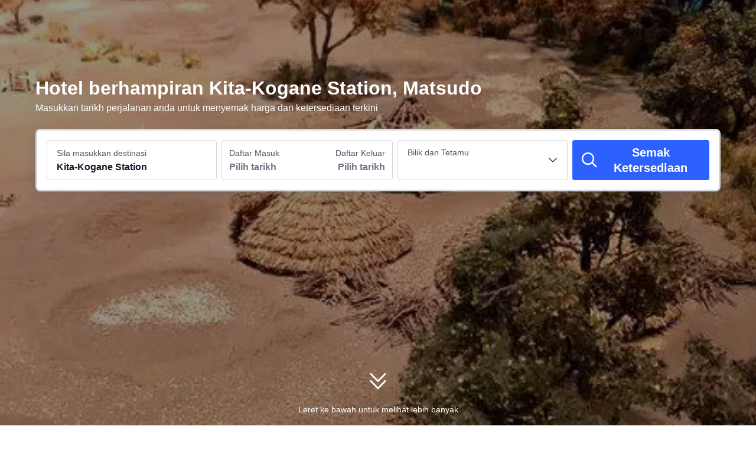

--- FILE ---
content_type: text/html; charset=utf-8
request_url: https://my.trip.com/hotels/matsudo-jr-kita-kogane-station/hotels-c50207r8255340/
body_size: 66256
content:
<!DOCTYPE html><html lang="ms-MY" dir="ltr"><head><meta charSet="utf-8"/><meta name="viewport" content="width=device-width"/><link rel="preload" href="https://file.tripcdn.com/files/8/htl_seo/index_seo-poi-train_PC_0_0_247_client.js" as="script" crossorigin="anonymous"/><link rel="dns-prefetch" href="//aw-d.tripcdn.com" crossorigin="anonymous"/><link rel="dns-prefetch" href="//ak-d.tripcdn.com" crossorigin="anonymous"/><link rel="dns-prefetch" href="//file.tripcdn.com" crossorigin="anonymous"/><link rel="preconnect" href="//aw-d.tripcdn.com" crossorigin="anonymous"/><link rel="preconnect" href="//ak-d.tripcdn.com" crossorigin="anonymous"/><link rel="preconnect" href="//file.tripcdn.com" crossorigin="anonymous"/><meta http-equiv="x-dns-prefetch-control" content="on"/><meta charSet="UTF-8"/><meta name="viewport" content="width=device-width, initial-scale=1.0"/><meta name="format-detection" content="telephone=no"/><meta name="screen-orientation" content="portrait"/><meta name="apple-mobile-web-app-capable" content="yes"/><link rel="icon" href="//www.trip.com/trip.ico" sizes="any"/><link rel="shortcut icon" href="//www.trip.com/trip.ico" sizes="any"/><meta name="page-id" content="10650144572"/><link rel="canonical" href="https://my.trip.com/hotels/matsudo-jr-kita-kogane-station/hotels-c50207r8255340/"/><link rel="alternate" href="https://www.trip.com/hotels/matsudo-jr-kita-kogane-station/hotels-c50207r8255340/" hrefLang="x-default"/><link rel="alternate" href="https://uk.trip.com/hotels/matsudo-jr-kita-kogane-station/hotels-c50207r8255340/" hrefLang="en-GB"/><link rel="alternate" href="https://hk.trip.com/hotels/matsudo-jr-kita-kogane-station/hotels-c50207r8255340/" hrefLang="zh-Hant-HK"/><link rel="alternate" href="https://kr.trip.com/hotels/matsudo-jr-kita-kogane-station/hotels-c50207r8255340/" hrefLang="ko"/><link rel="alternate" href="https://jp.trip.com/hotels/matsudo-jr-kita-kogane-station/hotels-c50207r8255340/" hrefLang="ja"/><link rel="alternate" href="https://sg.trip.com/hotels/matsudo-jr-kita-kogane-station/hotels-c50207r8255340/" hrefLang="en-SG"/><link rel="alternate" href="https://au.trip.com/hotels/matsudo-jr-kita-kogane-station/hotels-c50207r8255340/" hrefLang="en-AU"/><link rel="alternate" href="https://de.trip.com/hotels/matsudo-jr-kita-kogane-station/hotels-c50207r8255340/" hrefLang="de"/><link rel="alternate" href="https://es.trip.com/hotels/matsudo-jr-kita-kogane-station/hotels-c50207r8255340/" hrefLang="es"/><link rel="alternate" href="https://it.trip.com/hotels/matsudo-jr-kita-kogane-station/hotels-c50207r8255340/" hrefLang="it"/><link rel="alternate" href="https://ru.trip.com/hotels/matsudo-jr-kita-kogane-station/hotels-c50207r8255340/" hrefLang="ru"/><link rel="alternate" href="https://id.trip.com/hotels/matsudo-jr-kita-kogane-station/hotels-c50207r8255340/" hrefLang="id"/><link rel="alternate" href="https://my.trip.com/hotels/matsudo-jr-kita-kogane-station/hotels-c50207r8255340/" hrefLang="ms"/><link rel="alternate" href="https://vn.trip.com/hotels/matsudo-jr-kita-kogane-station/hotels-c50207r8255340/" hrefLang="vi"/><link rel="alternate" href="https://tw.trip.com/hotels/matsudo-jr-kita-kogane-station/hotels-c50207r8255340/" hrefLang="zh-Hant-TW"/><link rel="alternate" href="https://us.trip.com/hotels/matsudo-jr-kita-kogane-station/hotels-c50207r8255340/" hrefLang="en-US"/><link rel="alternate" href="https://ae.trip.com/hotels/matsudo-jr-kita-kogane-station/hotels-c50207r8255340/" hrefLang="en-AE"/><script type="text/javascript" async="">window['$_bf'] = { loaded: true }
    window.UBT_BIZCONFIG = {
        isLoadFP: false,
        isLoadMarketing: false,
        isLoadRMS: false
    }
    window.hohCargo = {"locale":"ms-MY","site":"MY","currency":"MYR","lang":"my"} </script><style type="text/css">
        #hoh-page {
            background: #f6f7fa;
        
            .mc-ft, .mc-ft_line {
                background: #f6f7fa;
            }
        }
        </style><script type="text/javascript" src="https://ak-s-cw.tripcdn.com/locale/v3/6002/ms-MY.js?etagc=0d6522727bad3486e1a6ba04dcdf4707" crossorigin="anonymous" async=""></script><link rel="preload" href="https://ak-s-cw.tripcdn.com/ares/api/cc?f=locale%2Fv3%2F6001%2Fms-MY.js%2C%2Flocale%2Fv3%2F330151%2Fms-MY.js%2C%2Flocale%2Fv3%2F330153%2Fms-MY.js%2C%2Flocale%2Fv3%2F100009239%2Fms-MY.js&amp;etagc=cb505b45a2616944e9265c45be414abb" as="script"/><style type="text/css">
        #hoh-page .pc-header {
            position: absolute;
            top: 0;
            left: 0;
            right: 0;
            z-index: 100;
        }
        </style><title>10 Hotel Terbaik Paling Dekat dengan Kita-Kogane Station di Matsudo - Ulasan, Gambar &amp; Peta | Trip.com</title><meta name="description" content="Terokai Hotel-hotel berhampiran Kita-Kogane Station di Matsudo dengan ulasan hotel, gambar dan peta sebenar. Pembatalan percuma di hotel terpilih dan tanpa bayaran tempahan. Tempah sekarang dan dapatkan tawaran hebat dengan Trip.com!"/><meta name="keywords" content="hotel di Matsudo Kita-Kogane Station, Matsudo, Kita-Kogane Station hotel, penginapan, tempahan, Trip.com Malaysia"/><meta property="og:title" content="10 Hotel Terbaik Paling Dekat dengan Kita-Kogane Station di Matsudo - Ulasan, Gambar &amp; Peta | Trip.com"/><meta property="og:description" content="Terokai Hotel-hotel berhampiran Kita-Kogane Station di Matsudo dengan ulasan hotel, gambar dan peta sebenar. Pembatalan percuma di hotel terpilih dan tanpa bayaran tempahan. Tempah sekarang dan dapatkan tawaran hebat dengan Trip.com!"/><meta property="og:url" content="my.trip.com"/><meta property="og:image" content="https://ak-d.tripcdn.com/images/ww0e1e000001f19cf18DF.png"/><meta property="og:type" content="website"/><script type="application/ld+json">[{"@context":"https://schema.org","@type":"Hotel","url":"https://my.trip.com/hotels/matsudo-hotel-detail-10507843/urban-hotel-tokyo-shinmatsudo/","name":"Urban Hotel Tokyo Shinmatsudo","description":"【Notice of Hotel Name Change】\nThank you very much for your continued use of Shin-Matsudo Station Hotel. As of Friday, October 10, 2025, Shin-Matsudo Station Hotel will be renamed to \"Urban Hotel Tokyo Shin-Matsudo.\" There will be no changes to the details of plans already booked. Additionally, there will be no change in the operating entity, which will continue to be managed by Tyrell Co., Ltd. The hotel appreciates your continued patronage.\n\nWith a stay at URBAN HOTEL TOKYO SHINMATSUDO in Matsudo (Shinmatsudo), you'll be within a 10-minute drive of Forest and Park for the 21st Century and Nagareyamashi Sports Park. This hotel is 12.3 mi (19.8 km) from Tokyo Skytree and 12.7 mi (20.5 km) from Sensoji Temple.\nAmenities include free wireless internet access and vending machines.\nA 24-hour front desk and luggage storage service are also available on the day of your stay.\nAll 47 air-conditioned rooms are equipped with refrigerators and flat-screen TVs, allowing you to relax and unwind. Free wired and Wi-Fi internet access is available. Private bathrooms feature separate bathtubs and showers and complimentary toiletries.","image":"https://ak-d.tripcdn.com/images/0221n12000bp0n85mBCA3_R_300_225_R5.webp","address":{"@type":"PostalAddress","addressLocality":"Matsudo","addressCountry":"Japan"},"review":{"@type":"Review","publisher":{"@type":"Organization","name":"Trip.com"},"reviewRating":{"@type":"AggregateRating","reviewCount":13,"ratingValue":8.1,"bestRating":10,"worstRating":0},"author":{"@type":"Person","name":"JIN WENYUAN/"}}},{"@context":"https://schema.org","@type":"Hotel","url":"https://my.trip.com/hotels/matsudo-hotel-detail-22098225/toyoko-inn-matsudo-eki-higashi-guchi/","name":"Toyoko Inn Matsudo Eki Higashi Guchi","description":"The Toyoko Inn Matsudo Eki Higashi Guchi is an ideal spot for travelers wanting to discover the city. The Toyoko Inn Matsudo Eki Higashi Guchi is an ideal choice for travelers who want to take in the sights and sounds of Matsudo. With Matsudo Station just 300m away and Haneda Airport only 43km away, transportation is very convenient. There's plenty to do nearby, with ユーコーラッキー松戸店, Hokoin and Matsudoshi Public Library all within a short distance. When guests have some time on their hands they can make use of the onsite facilities. This Matsudo hotel offers parking on site. If cleanliness is important to you, this hotel makes an excellent choice, as our guests consider this to be one of the cleanest hotels in the city.  ","image":"https://ak-d.tripcdn.com/images/0223y12000a68hx7iF870_R_300_225_R5.webp","address":{"@type":"PostalAddress","addressLocality":"Matsudo","addressCountry":"Japan"},"review":{"@type":"Review","publisher":{"@type":"Organization","name":"Trip.com"},"reviewRating":{"@type":"AggregateRating","reviewCount":64,"ratingValue":9,"bestRating":10,"worstRating":0},"author":{"@type":"Person","name":"Guest User"}}},{"@context":"https://schema.org","@type":"Hotel","url":"https://my.trip.com/hotels/matsudo-hotel-detail-703838/hotel-route-inn-kitamatsudo-ekimae/","name":"Hotel Route-Inn Kitamatsudo Ekimae","description":"Hotel Route Inn Kita Matsudo Ekimae will be reopening on Friday, October 17th, 2025! 　1 minutes walk from Kita Matsudo Station on the JR Joban Line, 5km from Matsudo IC on the Outer Ring Expressway, approximately 15 minutes by car. We offer a free breakfast buffet, and on the top floor we have comfort rooms with plenty of amenities. We hope you will look forward to the Hotel Route Inn Kita Matsudo Ekimae, which will provide our guests with a comfortable, relaxing stay.","image":"https://ak-d.tripcdn.com/images/1mc6d12000p3guq2u015A_R_300_225_R5.webp","address":{"@type":"PostalAddress","addressLocality":"Matsudo","addressCountry":"Japan"},"review":{"@type":"Review","publisher":{"@type":"Organization","name":"Trip.com"},"reviewRating":{"@type":"AggregateRating","reviewCount":52,"ratingValue":8,"bestRating":10,"worstRating":0},"author":{"@type":"Person","name":"Guest User"}}},{"@context":"https://schema.org","@type":"Hotel","url":"https://my.trip.com/hotels/matsudo-hotel-detail-112144429/nomad-take-five/","name":"Nomad Take Five","description":"Located in Matsudo, NOMAD Take Five is within a 15-minute drive of Tokyo Skytree and Sensoji Temple. This apartment is 11.6 mi (18.7 km) from Tokyo Dome and 12 mi (19.3 km) from Tokyo Imperial Palace.\r\nThis apartment offers designated smoking areas.\r\nMake yourself at home in one of the 9 individually furnished guestrooms, featuring kitchenettes with refrigerators and stovetops. Complimentary wireless internet access keeps you connected, and flat-screen televisions are provided for your entertainment. Private bathrooms with separate bathtubs and showers feature deep soaking bathtubs and complimentary toiletries. Conveniences include microwaves and electric kettles, and you can also request extra futon mattress (complimentary).","image":"https://ak-d.tripcdn.com/images/0223w12000kvw58cn613E_R_300_225_R5.webp","address":{"@type":"PostalAddress","addressLocality":"Matsudo","addressCountry":"Japan"},"review":{"@type":"Review","publisher":{"@type":"Organization","name":"Trip.com"},"reviewRating":{"@type":"AggregateRating","reviewCount":26,"ratingValue":9.3,"bestRating":10,"worstRating":0},"author":{"@type":"Person","name":"Guest User"}}},{"@context":"https://schema.org","@type":"Hotel","url":"https://my.trip.com/hotels/matsudo-hotel-detail-67665645/e-dong-song-hu/","name":"Rela Higashimatsudo","description":"Located in Matsudo, ReLA Higashimatsudo is within a 10-minute drive of Nakayama Racecourse and Kamagaya Stadium. This apartment is 10.3 mi (16.6 km) from Tokyo Skytree and 10.7 mi (17.2 km) from Sensoji Temple.\r\nFeatured amenities include laundry facilities and an elevator.\r\nMake yourself at home in one of the 16 guestrooms, featuring kitchenettes with refrigerators and stovetops. Rooms have private balconies. 32-inch flat-screen televisions with digital programming provide entertainment, while complimentary wireless internet access keeps you connected. Conveniences include desks and separate sitting areas.","image":"https://ak-d.tripcdn.com/images/0226j12000k6k1260B238_R_300_225_R5.webp","address":{"@type":"PostalAddress","addressLocality":"Matsudo","addressCountry":"Japan"},"review":{"@type":"Review","publisher":{"@type":"Organization","name":"Trip.com"},"reviewRating":{"@type":"AggregateRating","reviewCount":109,"ratingValue":8.5,"bestRating":10,"worstRating":0},"author":{"@type":"Person","name":"Joannejoc"}}},{"@context":"https://schema.org","@type":"Hotel","url":"https://my.trip.com/hotels/matsudo-hotel-detail-23192467/matsudo-grand-hotel/","name":"Hotel BaliBali Matsudo","description":"With a stay at Hotel Bali Bali Matsudo in Matsudo, you'll be within a 15-minute drive of Tokyo Skytree and Sensoji Temple. This hotel is 11.6 mi (18.6 km) from Tokyo Dome and 12 mi (19.3 km) from Tokyo Imperial Palace.\r\nTake in the views from a terrace and make use of amenities such as complimentary wireless internet access and a vending machine.\r\nFeatured amenities include a 24-hour front desk, luggage storage, and an elevator.\r\nMake yourself at home in one of the 23 air-conditioned rooms featuring refrigerators and flat-screen televisions. Complimentary wireless internet access keeps you connected, and satellite programming is available for your entertainment. Private bathrooms with shower/tub combinations feature deep soaking bathtubs and complimentary toiletries. Conveniences include microwaves and complimentary bottled water, and housekeeping is provided daily.","image":"https://ak-d.tripcdn.com/images/1mc6712000l3t9yzx6667_R_300_225_R5.webp","address":{"@type":"PostalAddress","addressLocality":"Matsudo","addressCountry":"Japan"},"review":{"@type":"Review","publisher":{"@type":"Organization","name":"Trip.com"},"reviewRating":{"@type":"AggregateRating","reviewCount":4,"ratingValue":5.4,"bestRating":10,"worstRating":0},"author":{"@type":"Person","name":"JINYING"}}}]</script><script type="application/ld+json">{"@context":"https://schema.org","@type":"DataFeedItem","name":"update","dateModified":"22 Januari 2026"}</script><script type="application/ld+json">[{"@context":"https://schema.org","@type":"Hotel","url":"https://my.trip.com/hotels/matsudo-hotel-detail-10507843/urban-hotel-tokyo-shinmatsudo/","name":"Urban Hotel Tokyo Shinmatsudo","description":"【Notice of Hotel Name Change】\nThank you very much for your continued use of Shin-Matsudo Station Hotel. As of Friday, October 10, 2025, Shin-Matsudo Station Hotel will be renamed to \"Urban Hotel Tokyo Shin-Matsudo.\" There will be no changes to the details of plans already booked. Additionally, there will be no change in the operating entity, which will continue to be managed by Tyrell Co., Ltd. The hotel appreciates your continued patronage.\n\nWith a stay at URBAN HOTEL TOKYO SHINMATSUDO in Matsudo (Shinmatsudo), you'll be within a 10-minute drive of Forest and Park for the 21st Century and Nagareyamashi Sports Park. This hotel is 12.3 mi (19.8 km) from Tokyo Skytree and 12.7 mi (20.5 km) from Sensoji Temple.\nAmenities include free wireless internet access and vending machines.\nA 24-hour front desk and luggage storage service are also available on the day of your stay.\nAll 47 air-conditioned rooms are equipped with refrigerators and flat-screen TVs, allowing you to relax and unwind. Free wired and Wi-Fi internet access is available. Private bathrooms feature separate bathtubs and showers and complimentary toiletries.","image":"https://ak-d.tripcdn.com/images/0221n12000bp0n85mBCA3_R_300_225_R5.webp","address":{"@type":"PostalAddress","addressLocality":"Matsudo","addressCountry":"Japan"},"review":{"@type":"Review","publisher":{"@type":"Organization","name":"Trip.com"},"reviewRating":{"@type":"AggregateRating","reviewCount":13,"ratingValue":8.1,"bestRating":10,"worstRating":0},"author":{"@type":"Person","name":"JIN WENYUAN/"}}},{"@context":"https://schema.org","@type":"Hotel","url":"https://my.trip.com/hotels/matsudo-hotel-detail-22098225/toyoko-inn-matsudo-eki-higashi-guchi/","name":"Toyoko Inn Matsudo Eki Higashi Guchi","description":"The Toyoko Inn Matsudo Eki Higashi Guchi is an ideal spot for travelers wanting to discover the city. The Toyoko Inn Matsudo Eki Higashi Guchi is an ideal choice for travelers who want to take in the sights and sounds of Matsudo. With Matsudo Station just 300m away and Haneda Airport only 43km away, transportation is very convenient. There's plenty to do nearby, with ユーコーラッキー松戸店, Hokoin and Matsudoshi Public Library all within a short distance. When guests have some time on their hands they can make use of the onsite facilities. This Matsudo hotel offers parking on site. If cleanliness is important to you, this hotel makes an excellent choice, as our guests consider this to be one of the cleanest hotels in the city.  ","image":"https://ak-d.tripcdn.com/images/0223y12000a68hx7iF870_R_300_225_R5.webp","address":{"@type":"PostalAddress","addressLocality":"Matsudo","addressCountry":"Japan"},"review":{"@type":"Review","publisher":{"@type":"Organization","name":"Trip.com"},"reviewRating":{"@type":"AggregateRating","reviewCount":64,"ratingValue":9,"bestRating":10,"worstRating":0},"author":{"@type":"Person","name":"Guest User"}}},{"@context":"https://schema.org","@type":"Hotel","url":"https://my.trip.com/hotels/matsudo-hotel-detail-703838/hotel-route-inn-kitamatsudo-ekimae/","name":"Hotel Route-Inn Kitamatsudo Ekimae","description":"Hotel Route Inn Kita Matsudo Ekimae will be reopening on Friday, October 17th, 2025! 　1 minutes walk from Kita Matsudo Station on the JR Joban Line, 5km from Matsudo IC on the Outer Ring Expressway, approximately 15 minutes by car. We offer a free breakfast buffet, and on the top floor we have comfort rooms with plenty of amenities. We hope you will look forward to the Hotel Route Inn Kita Matsudo Ekimae, which will provide our guests with a comfortable, relaxing stay.","image":"https://ak-d.tripcdn.com/images/1mc6d12000p3guq2u015A_R_300_225_R5.webp","address":{"@type":"PostalAddress","addressLocality":"Matsudo","addressCountry":"Japan"},"review":{"@type":"Review","publisher":{"@type":"Organization","name":"Trip.com"},"reviewRating":{"@type":"AggregateRating","reviewCount":52,"ratingValue":8,"bestRating":10,"worstRating":0},"author":{"@type":"Person","name":"Guest User"}}},{"@context":"https://schema.org","@type":"Hotel","url":"https://my.trip.com/hotels/matsudo-hotel-detail-112144429/nomad-take-five/","name":"Nomad Take Five","description":"Located in Matsudo, NOMAD Take Five is within a 15-minute drive of Tokyo Skytree and Sensoji Temple. This apartment is 11.6 mi (18.7 km) from Tokyo Dome and 12 mi (19.3 km) from Tokyo Imperial Palace.\r\nThis apartment offers designated smoking areas.\r\nMake yourself at home in one of the 9 individually furnished guestrooms, featuring kitchenettes with refrigerators and stovetops. Complimentary wireless internet access keeps you connected, and flat-screen televisions are provided for your entertainment. Private bathrooms with separate bathtubs and showers feature deep soaking bathtubs and complimentary toiletries. Conveniences include microwaves and electric kettles, and you can also request extra futon mattress (complimentary).","image":"https://ak-d.tripcdn.com/images/0223w12000kvw58cn613E_R_300_225_R5.webp","address":{"@type":"PostalAddress","addressLocality":"Matsudo","addressCountry":"Japan"},"review":{"@type":"Review","publisher":{"@type":"Organization","name":"Trip.com"},"reviewRating":{"@type":"AggregateRating","reviewCount":26,"ratingValue":9.3,"bestRating":10,"worstRating":0},"author":{"@type":"Person","name":"Guest User"}}},{"@context":"https://schema.org","@type":"Hotel","url":"https://my.trip.com/hotels/matsudo-hotel-detail-67665645/e-dong-song-hu/","name":"Rela Higashimatsudo","description":"Located in Matsudo, ReLA Higashimatsudo is within a 10-minute drive of Nakayama Racecourse and Kamagaya Stadium. This apartment is 10.3 mi (16.6 km) from Tokyo Skytree and 10.7 mi (17.2 km) from Sensoji Temple.\r\nFeatured amenities include laundry facilities and an elevator.\r\nMake yourself at home in one of the 16 guestrooms, featuring kitchenettes with refrigerators and stovetops. Rooms have private balconies. 32-inch flat-screen televisions with digital programming provide entertainment, while complimentary wireless internet access keeps you connected. Conveniences include desks and separate sitting areas.","image":"https://ak-d.tripcdn.com/images/0226j12000k6k1260B238_R_300_225_R5.webp","address":{"@type":"PostalAddress","addressLocality":"Matsudo","addressCountry":"Japan"},"review":{"@type":"Review","publisher":{"@type":"Organization","name":"Trip.com"},"reviewRating":{"@type":"AggregateRating","reviewCount":109,"ratingValue":8.5,"bestRating":10,"worstRating":0},"author":{"@type":"Person","name":"Joannejoc"}}},{"@context":"https://schema.org","@type":"Hotel","url":"https://my.trip.com/hotels/matsudo-hotel-detail-23192467/matsudo-grand-hotel/","name":"Hotel BaliBali Matsudo","description":"With a stay at Hotel Bali Bali Matsudo in Matsudo, you'll be within a 15-minute drive of Tokyo Skytree and Sensoji Temple. This hotel is 11.6 mi (18.6 km) from Tokyo Dome and 12 mi (19.3 km) from Tokyo Imperial Palace.\r\nTake in the views from a terrace and make use of amenities such as complimentary wireless internet access and a vending machine.\r\nFeatured amenities include a 24-hour front desk, luggage storage, and an elevator.\r\nMake yourself at home in one of the 23 air-conditioned rooms featuring refrigerators and flat-screen televisions. Complimentary wireless internet access keeps you connected, and satellite programming is available for your entertainment. Private bathrooms with shower/tub combinations feature deep soaking bathtubs and complimentary toiletries. Conveniences include microwaves and complimentary bottled water, and housekeeping is provided daily.","image":"https://ak-d.tripcdn.com/images/1mc6712000l3t9yzx6667_R_300_225_R5.webp","address":{"@type":"PostalAddress","addressLocality":"Matsudo","addressCountry":"Japan"},"review":{"@type":"Review","publisher":{"@type":"Organization","name":"Trip.com"},"reviewRating":{"@type":"AggregateRating","reviewCount":4,"ratingValue":5.4,"bestRating":10,"worstRating":0},"author":{"@type":"Person","name":"JINYING"}}},{"@context":"https://schema.org","@type":"Hotel","url":"https://my.trip.com/hotels/tokyo-hotel-detail-8989099/hostel-hana-an/","name":"Hostel Hana An","description":"With a stay at Hostel HANA AN in Tokyo (Katsushika), you'll be within a 15-minute drive of Tokyo Skytree and Sensoji Temple. This hostel is 8.9 mi (14.4 km) from Tokyo Dome and 9.3 mi (15 km) from Tokyo Imperial Palace.\r\nEnjoy recreation amenities such as bicycles to rent or take in the view from a garden.\r\nFeatured amenities include luggage storage, coffee/tea in a common area, and microwave in a common area. Limited parking is available onsite.\r\nMake yourself at home in one of the 5 individually decorated guestrooms, featuring refrigerators and microwaves. Prepare your meals in the shared/communal kitchen. Complimentary wireless internet access is available to keep you connected. Bathrooms feature showers, complimentary toiletries, and hair dryers.","image":"https://ak-d.tripcdn.com/images/1ik2512000pko3vjmB8C0_R_300_225_R5.webp","address":{"@type":"PostalAddress","addressLocality":"Matsudo","addressCountry":"Japan"},"review":{"@type":"Review","publisher":{"@type":"Organization","name":"Trip.com"},"reviewRating":{"@type":"AggregateRating","reviewCount":19,"ratingValue":8.4,"bestRating":10,"worstRating":0},"author":{"@type":"Person","name":"Guest User"}}},{"@context":"https://schema.org","@type":"Hotel","url":"https://my.trip.com/hotels/tokyo-hotel-detail-47432270/murata-corpo-301/","name":"Murata Corpo 301","description":"Murata Corpo 301 is located in Tokyo, just a 8-minute walk from The statue of Futen no Tora and 0.6 miles from Shibamata Taishakuten Temple. Guests staying at this apartment have access to free Wifi and a balcony. Yamamoto Tei is a 13-minute walk from the apartment and Katsushika Shibamata Tora-san Museum is 0.8 miles away.\n\nThe air-conditioned apartment consists of 1 bedroom, 3 living rooms, a fully equipped kitchen with a microwave and a kettle, and 1 bathroom with a bath and a hair dryer. Towels and bed linen are featured in the apartment. The accommodation is non-smoking.\n\nPopular points of interest near the apartment include Ryokan-ji Temple, Shibamata Toys Museum, and Shinsho-in Temple. Tokyo Haneda Airport is 18 miles away.","image":"https://ak-d.tripcdn.com/images/1mc5912000etdux467F7C_R_300_225_R5.webp","address":{"@type":"PostalAddress","addressLocality":"Matsudo","addressCountry":"Japan"},"review":{"@type":"Review","publisher":{"@type":"Organization","name":"Trip.com"},"reviewRating":{"@type":"AggregateRating","reviewCount":1,"ratingValue":6,"bestRating":10,"worstRating":0},"author":{"@type":"Person","name":"Guest User"}}},{"@context":"https://schema.org","@type":"Hotel","url":"https://my.trip.com/hotels/tokyo-hotel-detail-28828979/murata-corpo-305/","name":"Murata Corpo 305","description":"Shibamata Street is a charming old street with traditional Japanese ambiance, perfect for tourists. It’s a 20-minute train ride from Asakusa and 22 minutes to Tokyo Skytree, with easy access to Narita and Haneda airports. At Shibamata Station, you'll be greeted by the famous movie character, Tora-san.\n\nPick up a map at the tourist information center and explore Taishakuten Sando’s treats like handmade senbei and amazake. Visit Taishakuten Temple for its beautiful carvings, and take the Yagiri ferry for unique views of Tokyo.\n\nWhen tired, enjoy kusa dango at Takagiya. Shibamata offers a rich cultural and historical experience. The apartment is a 8-minute walk from Shibamata Station and a 12-minute walk from Kanamachi Station, with easy access to major attractions. The fully furnished apartment ensures a comfortable stay for up to 4 people with 2 bedrooms.\nThis is an old building, so the bathroom may have some dark stains or mold marks due to age.\nWe clean regularly with professionals, but some marks are hard to remove completely.\n\nBy booking, you agree to this condition.\nWe do not offer refunds for these appearance issues.\nThank you for your understanding.","image":"https://ak-d.tripcdn.com/images/1mc3612000hn5ierw1312_R_300_225_R5.webp","address":{"@type":"PostalAddress","addressLocality":"Matsudo","addressCountry":"Japan"},"review":{"@type":"Review","publisher":{"@type":"Organization","name":"Trip.com"},"reviewRating":{"@type":"AggregateRating","reviewCount":1,"ratingValue":9.5,"bestRating":10,"worstRating":0},"author":{"@type":"Person","name":"Laofei1111"}}},{"@context":"https://schema.org","@type":"Hotel","url":"https://my.trip.com/hotels/tokyo-hotel-detail-126445491/shibamata-3-chome/","name":"Shibamata 3 Chome","description":"","image":"https://ak-d.tripcdn.com/images/1mc5b12000ik7l3n3843A_R_300_225_R5.webp","address":{"@type":"PostalAddress","addressLocality":"Matsudo","addressCountry":"Japan"}}]</script><script type="application/ld+json">{"@context":"https://schema.org","@type":"DataFeedItem","name":"update","dateModified":"22 Januari 2026"}</script><script type="application/ld+json">{"@context":"https://schema.org","@type":"FAQPage","mainEntity":[{"@type":"Question","name":"Manakah hotel yang berdekatan dengan JR Kita-Kogane station yang menawarkan sarapan pagi?","acceptedAnswer":{"@type":"Answer","text":"Sarapan pagi yang lazat adalah cara yang terbaik untuk memulakan hari anda. Jika anda ingin menginap di hotel dengan sarapan pagi berhampiran dengan JR Kita-Kogane station di Matsudo, anda boleh mempertimbangkan <a href=\"https://my.trip.com/hotels/matsudo-hotel-detail-703838/hotel-route-inn-kitamatsudo-ekimae/\">Hotel Route-Inn Kitamatsudo Ekimae (daripada RM 194)</a> atau <a href=\"https://my.trip.com/hotels/matsudo-hotel-detail-22098225/toyoko-inn-matsudo-eki-higashi-guchi/\">Toyoko Inn Matsudo Eki Higashi Guchi (daripada RM 202)</a> . Pastikan anda menempah hotel-hotel yang popular ini terlebih awal!"}},{"@type":"Question","name":"Manakah hotel popular yang berdekatan dengan JR Kita-Kogane station yang mempunyai tempat letak kenderaan?","acceptedAnswer":{"@type":"Answer","text":"Jika anda merancang untuk memandu ke JR Kita-Kogane station di Matsudo, apa kata anda tinggal di <a href=\"https://my.trip.com/hotels/matsudo-hotel-detail-703838/hotel-route-inn-kitamatsudo-ekimae/\">Hotel Route-Inn Kitamatsudo Ekimae (daripada RM 194)</a>, <a href=\"https://my.trip.com/hotels/matsudo-hotel-detail-22098225/toyoko-inn-matsudo-eki-higashi-guchi/\">Toyoko Inn Matsudo Eki Higashi Guchi (daripada RM 202)</a> atau <a href=\"https://my.trip.com/hotels/matsudo-hotel-detail-112144429/nomad-take-five/\">Nomad Take Five (daripada RM 358)</a> ? Ini adalah semua hotel yang popular dengan tempat letak kenderaan."}},{"@type":"Question","name":"Manakah hotel yang berdekatan dengan JR Kita-Kogane station yang mempunyai Wi-Fi percuma?","acceptedAnswer":{"@type":"Answer","text":"Sama ada perjalanan anda bekerja atau bersantai, Wi-Fi amat penting. <a href=\"https://my.trip.com/hotels/matsudo-hotel-detail-10507843/urban-hotel-tokyo-shinmatsudo/\">Urban Hotel Tokyo Shinmatsudo (daripada RM 286)</a>, <a href=\"https://my.trip.com/hotels/matsudo-hotel-detail-703838/hotel-route-inn-kitamatsudo-ekimae/\">Hotel Route-Inn Kitamatsudo Ekimae (daripada RM 194)</a> dan <a href=\"https://my.trip.com/hotels/matsudo-hotel-detail-22098225/toyoko-inn-matsudo-eki-higashi-guchi/\">Toyoko Inn Matsudo Eki Higashi Guchi (daripada RM 202)</a>  adalah semua hotel popular yang menawarkan Wi-Fi percuma."}},{"@type":"Question","name":"Manakah hotel yang berdekatan dengan JR Kita-Kogane station paling popular?","acceptedAnswer":{"@type":"Answer","text":"<a href=\"https://my.trip.com/hotels/matsudo-hotel-detail-10507843/urban-hotel-tokyo-shinmatsudo/\">Urban Hotel Tokyo Shinmatsudo (daripada RM 286)</a>, <a href=\"https://my.trip.com/hotels/matsudo-hotel-detail-703838/hotel-route-inn-kitamatsudo-ekimae/\">Hotel Route-Inn Kitamatsudo Ekimae (daripada RM 194)</a> dan <a href=\"https://my.trip.com/hotels/matsudo-hotel-detail-22098225/toyoko-inn-matsudo-eki-higashi-guchi/\">Toyoko Inn Matsudo Eki Higashi Guchi (daripada RM 202)</a>  adalah beberapa hotel yang sangat popular."}},{"@type":"Question","name":"Berapakah harga purata hotel yang berdekatan dengan JR Kita-Kogane station pada hujung minggu ini?","acceptedAnswer":{"@type":"Answer","text":"Berdasarkan pada data Trip.com, harga purata untuk malam hujung minggu di hotel berhampiran dengan JR Kita-Kogane station di Matsudo adalah sebanyak RM 286. Kadar bilik sering berubah; kadar ini hanya untuk rujukan sahaja."}},{"@type":"Question","name":"Berapakah harga purata untuk setiap malam bagi hotel-hotel yang berdekatan dengan JR Kita-Kogane station?","acceptedAnswer":{"@type":"Answer","text":"Berdasarkan pada data Trip.com, harga purata untuk setiap malam di hotel berhampiran dengan JR Kita-Kogane station di Matsudo adalah sebanyak RM 293. Kadar bilik sering berubah; kadar ini hanya untuk rujukan sahaja."}},{"@type":"Question","name":"Manakah hotel yang disyorkan berdekatan dengan JR Kita-Kogane station?","acceptedAnswer":{"@type":"Answer","text":"Jika anda tidak pasti hotel mana yang anda ingin tempah, anda boleh mempertimbangkan untuk menginap di <a href=\"https://my.trip.com/hotels/matsudo-hotel-detail-10507843/urban-hotel-tokyo-shinmatsudo/\">Urban Hotel Tokyo Shinmatsudo (daripada RM 286)</a>, <a href=\"https://my.trip.com/hotels/matsudo-hotel-detail-703838/hotel-route-inn-kitamatsudo-ekimae/\">Hotel Route-Inn Kitamatsudo Ekimae (daripada RM 194)</a> atau <a href=\"https://my.trip.com/hotels/matsudo-hotel-detail-22098225/toyoko-inn-matsudo-eki-higashi-guchi/\">Toyoko Inn Matsudo Eki Higashi Guchi (daripada RM 202)</a> , hotel-hotel ini mempunyai ulasan-ulasan yang hebat. Pastikan anda menempah terlebih awal!"}}]}</script><style type="text/css">@keyframes rcToolTipZoomIn{0%{opacity:0;transform:scale(0);transform-origin:50% 50%}to{opacity:1;transform:scale(1);transform-origin:50% 50%}}@keyframes rcToolTipZoomOut{0%{opacity:1;transform:scale(1);transform-origin:50% 50%}to{opacity:0;transform:scale(0);transform-origin:50% 50%}}@keyframes breathe{0%,to{opacity:1}50%{opacity:.3}}@keyframes maskAnimation{0%{opacity:0}to{opacity:1}}#__next,.stick-container,.template-container,.v7_2_8.c-calendar .c-calendar-month__festival li{position:relative}body,html{font-weight:400;height:100%;width:100%}body{-webkit-text-size-adjust:100%;-webkit-tap-highlight-color:transparent;-webkit-font-smoothing:antialiased;-webkit-touch-callout:none;-webkit-overflow-scrolling:touch;overflow-x:hidden;overflow-y:auto}html body{font:12px/1.5 Trip Geom,BlinkMacSystemFont,-apple-system,Roboto,Helvetica,Arial,sans-serif}html[lang=zh-HK] body,html[lang=zh-TW] body{font-family:Trip Geom,Microsoft Jhenghei,PingFang HK,STHeitiTC-Light,tahoma,arial,sans-serif}html[lang=ko-KR] body{font-family:Trip Geom,나눔바른고딕,Nanum Barun Gothic,나눔 고딕,Nanum Gothic,맑은 고딕,Malgun Gothic,돋움,dotum,tahoma,arial,sans-serif}html[lang=ja-JP] body{font-family:Trip Geom,SF Pro JP,Hiragino Kaku Gothic Pro,ヒラギノ角ゴ Pro W3,Meiryo UI,Meiryo,MS PGothic,Helvetica,Osaka,Tahoma,Arial,sans-serif}html[lang=vi-VN] body{font-family:BlinkMacSystemFont,-apple-system,Roboto,Helvetica,Arial,sans-serif}#__next{flex:1 1 auto;height:100%}body,h1,h2,h3,h4,h5,h6,li,p,ul{margin:0}img{border:0}dfn,i{font-style:normal}dfn,em,i{font-weight:400}li,ul{list-style:none;padding:0}input,textarea{outline:0}textarea{overflow:auto;resize:none}button{-webkit-user-select:none}button:focus,input:focus,select:focus,textarea:focus{outline:0}a,a.disabled:hover{cursor:pointer;-webkit-text-decoration:none;text-decoration:none}a.disabled:hover{cursor:default}em{font-style:inherit}.pc-header li.mc-hd__nav-item.mc-hd__fold a.mc-hd__fold-icon,.tcp-modal-con *{box-sizing:content-box}button,input,select,textarea{font-family:inherit}.rc-tooltip.rc-tooltip-zoom-appear,.rc-tooltip.rc-tooltip-zoom-enter{opacity:0}.rc-tooltip.rc-tooltip-zoom-enter,.rc-tooltip.rc-tooltip-zoom-leave{display:block}.rc-tooltip-zoom-appear,.rc-tooltip-zoom-enter,.rc-tooltip-zoom-leave{animation-duration:.3s;animation-fill-mode:both;animation-play-state:paused}.rc-tooltip-zoom-appear,.rc-tooltip-zoom-enter{animation-timing-function:cubic-bezier(.18,.89,.32,1.28);opacity:0}.rc-tooltip-zoom-leave{animation-timing-function:cubic-bezier(.6,-.3,.74,.05)}.rc-tooltip-zoom-appear.rc-tooltip-zoom-appear-active,.rc-tooltip-zoom-enter.rc-tooltip-zoom-enter-active{animation-name:rcToolTipZoomIn;animation-play-state:running}.rc-tooltip-zoom-leave.rc-tooltip-zoom-leave-active{animation-name:rcToolTipZoomOut;animation-play-state:running}.rc-tooltip{background-color:rgba(0,0,0,.05);display:block;font-size:12px;line-height:1.5;opacity:.9;padding:1px;position:absolute;visibility:visible;z-index:1070}.rc-tooltip-hidden{display:none}.rc-tooltip-inner{background-color:#fff;border:1px solid #b1b1b1;border-radius:3px;color:#333;min-height:34px;padding:8px 10px;text-align:left;-webkit-text-decoration:none;text-decoration:none}.rc-tooltip-arrow,.rc-tooltip-arrow-inner{border-color:transparent;border-style:solid;height:0;position:absolute;width:0}.rc-tooltip-placement-top .rc-tooltip-arrow,.rc-tooltip-placement-topLeft .rc-tooltip-arrow,.rc-tooltip-placement-topRight .rc-tooltip-arrow{border-top-color:#b1b1b1;border-width:6px 6px 0;margin-left:-6px;transform:translate(-50%,5px)}.rc-tooltip-placement-top .rc-tooltip-arrow-inner,.rc-tooltip-placement-topLeft .rc-tooltip-arrow-inner,.rc-tooltip-placement-topRight .rc-tooltip-arrow-inner{border-top-color:#fff;border-width:6px 6px 0;bottom:1px;margin-left:-6px}.rc-tooltip-placement-top .rc-tooltip-arrow{left:50%}.rc-tooltip-placement-topLeft .rc-tooltip-arrow{left:15%}.rc-tooltip-placement-topRight .rc-tooltip-arrow{right:15%}.rc-tooltip-placement-right .rc-tooltip-arrow,.rc-tooltip-placement-rightBottom .rc-tooltip-arrow{margin-top:-6px}.rc-tooltip-placement-right .rc-tooltip-arrow,.rc-tooltip-placement-rightBottom .rc-tooltip-arrow,.rc-tooltip-placement-rightTop .rc-tooltip-arrow{border-right-color:#b1b1b1;border-width:6px 6px 6px 0;left:-5px;transform:translateX(calc(-100% + 1px))}.rc-tooltip-placement-right .rc-tooltip-arrow-inner,.rc-tooltip-placement-rightBottom .rc-tooltip-arrow-inner,.rc-tooltip-placement-rightTop .rc-tooltip-arrow-inner{border-right-color:#fff;border-width:6px 6px 6px 0;left:1px;margin-top:-6px}.rc-tooltip-placement-right .rc-tooltip-arrow{top:50%}.rc-tooltip-placement-rightTop .rc-tooltip-arrow{margin-top:0;top:15%}.rc-tooltip-placement-rightBottom .rc-tooltip-arrow{bottom:15%}.rc-tooltip-placement-left .rc-tooltip-arrow,.rc-tooltip-placement-leftBottom .rc-tooltip-arrow{margin-top:-6px}.rc-tooltip-placement-left .rc-tooltip-arrow,.rc-tooltip-placement-leftBottom .rc-tooltip-arrow,.rc-tooltip-placement-leftTop .rc-tooltip-arrow{border-left-color:#b1b1b1;border-width:6px 0 6px 6px;right:-5px;transform:translateX(calc(100% - 1px))}.rc-tooltip-placement-left .rc-tooltip-arrow-inner,.rc-tooltip-placement-leftBottom .rc-tooltip-arrow-inner,.rc-tooltip-placement-leftTop .rc-tooltip-arrow-inner{border-left-color:#fff;border-width:6px 0 6px 6px;margin-top:-6px;right:1px}.rc-tooltip-placement-left .rc-tooltip-arrow{top:50%}.rc-tooltip-placement-leftTop .rc-tooltip-arrow{margin-top:0;top:15%}.rc-tooltip-placement-leftBottom .rc-tooltip-arrow{bottom:15%}.rc-tooltip-placement-bottom .rc-tooltip-arrow,.rc-tooltip-placement-bottomLeft .rc-tooltip-arrow,.rc-tooltip-placement-bottomRight .rc-tooltip-arrow{border-bottom-color:#b1b1b1;border-width:0 6px 6px;margin-left:-6px;transform:translate(-50%,-5px)}.rc-tooltip-placement-bottom .rc-tooltip-arrow-inner,.rc-tooltip-placement-bottomLeft .rc-tooltip-arrow-inner,.rc-tooltip-placement-bottomRight .rc-tooltip-arrow-inner{border-bottom-color:#fff;border-width:0 6px 6px;margin-left:-6px;top:1px}.rc-tooltip-placement-bottom .rc-tooltip-arrow{left:50%}.rc-tooltip-placement-bottomLeft .rc-tooltip-arrow{left:15%}.rc-tooltip-placement-bottomRight .rc-tooltip-arrow{right:15%}.scrollbar-hidden{scrollbar-width:none;-ms-overflow-style:none}.scrollbar-hidden::-webkit-scrollbar{display:none}.button-no-appearance{-webkit-appearance:none;-moz-appearance:none;appearance:none;background-color:transparent;border:0;color:inherit;margin:0;padding:0;text-align:inherit;-webkit-text-decoration:none;text-decoration:none;vertical-align:baseline}.text-ellipsis{overflow:hidden;text-wrap:nowrap;white-space:nowrap;word-break:keep-all}.v7_2_8.c-calendar .c-calendar-icon-dot{background-color:var(--smtcColorTextTertiary,#ff6f00);border-radius:50%;display:inline-block;height:4px;position:absolute;right:50%;top:8px;transform:translateX(50%);width:4px}.v7_2_8.c-calendar .c-calendar-icon-dot.custom{position:static;-webkit-margin-end:8px;margin-right:8px;transform:none}.v7_2_8.c-calendar .c-calendar-month{flex:1 1;-webkit-margin-end:24px;margin-right:24px}.v7_2_8.c-calendar .c-calendar-month.stack-level-2 .c-calendar-month__week td{min-height:64px}.v7_2_8.c-calendar .c-calendar-month:nth-of-type(2){-webkit-margin-end:0;margin-right:0}.v7_2_8.c-calendar .c-calendar-month__title{padding:16px 0 12px}.v7_2_8.c-calendar .c-calendar-month__title h2{color:var(--smtcColorTextPrimary,#0f294d);font-size:var(--smtcFontSizeTitle2,16px);font-weight:var(--coreFontWeightBold,700);letter-spacing:0;line-height:24px;text-align:center}.v7_2_8.c-calendar .c-calendar-month__week-head{color:var(--smtcColorTextPrimary,#0f294d);font-size:var(--smtcFontSizeCaption,12px);font-weight:var(--coreFontWeightRegular,400);line-height:var(--smtcLineHeightCaption,14px);margin-bottom:10px}.v7_2_8.c-calendar .c-calendar-month__week-head tr{display:flex;flex-direction:row;justify-content:space-around;width:100%}.v7_2_8.c-calendar .c-calendar-month__week-head th{flex:1 1;text-align:center}.v7_2_8.c-calendar .c-calendar-month__days{font-size:var(--smtcFontSizeTitle3,14px);margin-bottom:5px}.v7_2_8.c-calendar .c-calendar-month__week{flex-direction:row;list-style:none;margin:0;padding:0;text-align:center;display:flex;justify-content:center}.v7_2_8.c-calendar .c-calendar-month__week td{display:flex;justify-content:center;color:var(--smtcColorTextPrimary,#0f294d);font-size:var(--smtcFontSizeTitle3,14px);height:auto;line-height:var(--smtcLineHeightTitle3,18px);min-height:48px;position:relative;width:48px;box-sizing:border-box;flex-direction:column}.v7_2_8.c-calendar .c-calendar-month__week td[data-focused]{z-index:999}.v7_2_8.c-calendar .c-calendar-month__week td .tipWrapper{display:flex;align-items:center;flex-direction:column;-webkit-box-pack:center;-ms-flex-pack:center;height:100%;justify-content:center;padding:7px 0;width:100%}.v7_2_8.c-calendar .c-calendar-month__week td .day,.v7_2_8.c-calendar .c-calendar-month__week td .price{display:block;display:flex;font-size:var(--smtcFontSizeTitle3,14px);height:16px;line-height:var(--smtcLineHeightTitle3,18px);text-align:center;width:100%;align-items:center;justify-content:center}.v7_2_8.c-calendar .c-calendar-month__week td .day .leftSlot,.v7_2_8.c-calendar .c-calendar-month__week td .price .leftSlot{display:inline-flex;text-align:center;align-items:center;justify-content:center;-webkit-margin-end:2px;margin-right:2px}.v7_2_8.c-calendar .c-calendar-month__week td .slot{display:flex;height:16px;overflow:hidden;text-align:center;width:100%;align-items:center;justify-content:center}.v7_2_8.c-calendar .c-calendar-month__week td .slot.slot-absolute{bottom:3px;left:50%;position:absolute;transform:translateX(-50%)}.v7_2_8.c-calendar .c-calendar-month__week td .day{font-weight:var(--coreFontWeightBold,700)}.v7_2_8.c-calendar .c-calendar-month__week td .price{color:var(--smtcColorTextSecondary,#455873);font-size:var(--smtcFontSizeCaption,12px);max-width:44px;overflow:hidden;text-overflow:ellipsis;white-space:nowrap;align-self:center}.v7_2_8.c-calendar .c-calendar-month__week td.is-allow-hover:hover{cursor:pointer}.v7_2_8.c-calendar .c-calendar-month__week td.is-allow-hover:not(.is-selected):hover{background-color:var(--smtcColorBgBrandTintedHigh,rgba(50,100,255,.08));border-radius:4px}.v7_2_8.c-calendar .c-calendar-month__week td.is-disable{color:var(--smtcColorTextDisabled,#acb4bf);cursor:inherit}.v7_2_8.c-calendar .c-calendar-month__week td.is-disable .price{color:inherit!important}.v7_2_8.c-calendar .c-calendar-month__week td.is-in-range{background-color:var(--smtcColorBgBrandTintedHigh,rgba(50,100,255,.08))}.v7_2_8.c-calendar .c-calendar-month__week td.is-in-range.is-allow-hover:not(.is-selected):hover{background-color:var(--compSearchBoxCalendarHighlight,rgba(50,100,255,.16));border-radius:0}.v7_2_8.c-calendar .c-calendar-month__week td.has-price .c-calendar-icon-dot{transform:translate(50%,-4px)}.v7_2_8.c-calendar .c-calendar-month__week td.has-price .slot.slot-absolute{bottom:9px}.v7_2_8.c-calendar .c-calendar-month__week td.has-bg:not(.is-in-range){padding:1px}.v7_2_8.c-calendar .c-calendar-month__week td.has-bg:not(.is-in-range) .tipWrapper{border-radius:4px}.v7_2_8.c-calendar .c-calendar-month__week td.has-bg:not(.is-in-range) .tipWrapper:hover{background-color:var(--smtcColorBgBrandTintedHigh,rgba(50,100,255,.08))!important}.v7_2_8.c-calendar .c-calendar-month__week td.is-selected,.v7_2_8.c-calendar .c-calendar-month__week td.is-selected .tipWrapper .slot span,.v7_2_8.c-calendar .c-calendar-month__week td.is-selected .tipWrapper .slot svg{color:#fff!important}.v7_2_8.c-calendar .c-calendar-month__week td.is-selected.is-selected-first.in-range{background-color:var(--smtcColorBgBrandTintedHigh,rgba(50,100,255,.08));border-radius:4px 0 0 4px}.v7_2_8.c-calendar .c-calendar-month__week td.is-selected.is-selected-last.in-range{background-color:var(--smtcColorBgBrandTintedHigh,rgba(50,100,255,.08));border-radius:0 4px 4px 0}.v7_2_8.c-calendar .c-calendar-month__week td.is-selected .tipWrapper{background-color:var(--smtcColorBgBrandFilled,#3264ff);border-radius:4px}.v7_2_8.c-calendar .c-calendar-month__week td.is-selected .tipWrapper:hover{background-color:var(--compSearchBoxButtonBgColor,#2953d6)}.v7_2_8.c-calendar .c-calendar-month__week td.is-selected .c-calendar-icon-dot,.v7_2_8.c-calendar .c-calendar-month__week td.is-selected .price .leftSlot .icon{background-color:#fff!important}.v7_2_8.c-calendar .c-calendar-month__week td.is-selected .price,.v7_2_8.c-calendar .c-calendar-month__week td.is-selected .price .leftSlot{color:#fff!important}.v7_2_8.c-calendar .c-calendar-month__week td.disabled-interact{cursor:default!important}.v7_2_8.c-calendar .c-calendar-month__week td.disabled-interact:hover{background-color:initial!important}.v7_2_8.c-calendar .c-calendar-month__week td .lp-loading{animation:breathe 1.6s cubic-bezier(.645,.045,.355,1) infinite;background-color:#f0f2f5;border-radius:4px;height:100%;overflow:hidden;width:100%;align-self:center;line-height:var(--smtcLineHeightTitle3,18px);margin-bottom:3px;margin-top:3px;text-align:center}.v7_2_8.c-calendar .c-calendar-month__festival{list-style:none;-webkit-padding-start:10px;color:#8592a6;font-size:var(--smtcFontSizeCaption,12px);line-height:1.5;margin-bottom:10px;overflow:hidden;padding-left:10px;position:relative}.v7_2_8.c-calendar .c-calendar-month__festival-date,.v7_2_8.c-calendar .c-calendar-month__festival-name{-webkit-margin-end:4px;display:inline-block;margin-right:4px}.v7_2_8.c-calendar .c-calendar-month__festival li:not(:last-of-type){margin-bottom:5px}.v7_2_8.c-calendar .c-calendar-month__festival .c-calendar-icon-dot{left:-9px;top:5px}.c-calender-pop__wrapper.rc-tooltip{opacity:1;padding:0;pointer-events:none}.c-calender-pop__wrapper.rc-tooltip .rc-tooltip-arrow{border-bottom-color:var(--smtcColorTextPrimary,rgba(15,41,77,.9));border-top-color:var(--smtcColorTextPrimary,rgba(15,41,77,.9));margin:0}.c-calender-pop__wrapper.rc-tooltip .rc-tooltip-content .rc-tooltip-inner{background-color:var(--smtcColorTextPrimary,rgba(15,41,77,.9));border:0;border-radius:2px;box-shadow:none;box-sizing:border-box;color:#fff;font-size:var(--smtcFontSizeCaption,12px);line-height:16px;outline:0;padding:8px;width:100%}.c-calender-pop__wrapper.rc-tooltip .rc-tooltip-content .rc-tooltip-inner .day-tip{text-align:center}.c-calender-pop__wrapper.rc-tooltip .rc-tooltip-content .rc-tooltip-inner .day-tip p{margin:0;padding:0}.c-calender-modal{bottom:0;left:0;pointer-events:none;position:absolute;right:0;top:0}.c-calender-modal .content{background:#fff;border-radius:4px;box-shadow:0 12px 24px 0 rgba(15,41,77,.16);color:var(--smtcColorTextPrimary,#0f294d);font-size:var(--smtcFontSizeTitle3,14px);left:50%;min-width:515px;padding:16px;pointer-events:all;position:absolute;top:50%;transform:translate(-50%,-50%)}.c-calendar__with-tabs .c-tab .tablist .c-tab-item,.c-calender-modal .content,.c-calender-modal .content .badge,.v7_2_8.c-calendar .c-calendar__headerSlot .switch-wrapper>label{display:flex;align-items:center;justify-content:center}.c-calender-modal .content .badge{-webkit-margin-end:9px;margin-right:9px}.c-calender-modal .content .badge svg{font-size:19px}[dir=rtl] .v7_2_8.c-calendar-month__festival-icon-dot{right:-7px}.c-calendar__with-tabs{background:#fff;border:1px solid #dadfe6;border-radius:4px;box-shadow:0 8px 16px 0 rgba(15,41,77,.12);box-sizing:border-box;width:736px}.c-calendar__with-tabs.invisible{display:none}.c-calendar__with-tabs .c-tab,.c-calendar__with-tabs .c-tab .tablist .c-tab-item.active:after{width:100%}.c-calendar__with-tabs .c-tab .tablist{border-bottom:1px solid #dadfe6;height:54px;padding:0 16px;flex-direction:row;-webkit-box-pack:start;-ms-flex-pack:start;gap:24px;justify-content:flex-start;-webkit-user-select:none;-moz-user-select:none;user-select:none;display:flex;align-items:center;box-sizing:border-box}.c-calendar__with-tabs .c-tab .tablist .c-tab-item{box-sizing:border-box;cursor:pointer;text-align:center;width:100px;-webkit-box-pack:center;-ms-flex-pack:center;color:#0f294d;font-size:16px;font-weight:400;height:100%;letter-spacing:0;line-height:22px;position:relative;transition:all .2s ease-in-out}.c-calendar__with-tabs .c-tab .tablist .c-tab-item:after{background-color:#3364ff;bottom:0;content:"";display:block;height:4px;left:0;position:absolute;right:0;transition:width .1s,width 0s .1s;width:0}.c-calendar__with-tabs .c-tab .tablist .c-tab-item.active{font-weight:700}.c-calendar__with-tabs .c-tab .tablist .c-tab-item:hover:after{transition:width .1s;width:100%}.c-calendar__with-tabs .c-tab .content-holder .tabpanel,.v7_2_8.c-calendar .c-calendar__headerSlot .switch-wrapper>label #cal-switch{display:none}.c-calendar__with-tabs .c-tab .content-holder .tabpanel.active{display:block}.c-calendar__with-tabs .c-calendar{border:0!important;border-radius:0!important;box-shadow:none!important;box-sizing:border-box!important;outline:0!important;width:734px!important}.c-calendar__with-tabs .c-action{display:flex;padding:8px 16px 16px;width:100%;align-items:center;-webkit-box-pack:end;-ms-flex-pack:end;box-sizing:border-box;justify-content:flex-end;margin-top:-15px}.c-calendar__with-tabs .c-action button{min-width:160px}.v7_2_8.c-calendar .festival-selector-wrapper{background:var(--smtcColorBgSurface,#fff);height:100%;overflow:hidden;position:relative;-webkit-user-select:none;-moz-user-select:none;user-select:none;width:100%}.v7_2_8.c-calendar .festival-selector-wrapper .festival-selector{display:flex;background-color:var(--smtcColorBgSurface,#fff);box-sizing:border-box;flex-direction:row;flex-wrap:nowrap;gap:8px;padding-bottom:16px;padding-top:16px;scrollbar-width:none;transition:transform .2s ease-in-out;-ms-overflow-style:none}.v7_2_8.c-calendar .festival-selector-wrapper .festival-selector::-webkit-scrollbar{display:none}.v7_2_8.c-calendar .festival-selector-wrapper .festival-selector .festival-item{display:flex;background-color:var(--smtcColorBgDisabledTinted,#f6f7fa);border:1px solid var(--smtcColorBgDisabledTinted,#f6f7fa);border-radius:4px;box-sizing:border-box;cursor:pointer;flex-direction:column;font-size:14px;font-weight:400;gap:4px;line-height:18px;max-width:487.08px;padding:7px 16px;transition:all .1s ease}.v7_2_8.c-calendar .festival-selector-wrapper .festival-selector .festival-item.active,.v7_2_8.c-calendar .festival-selector-wrapper .festival-selector .festival-item:hover{background-color:var(--smtcColorBgBrandTintedLow,#f1f5ff);border-color:var(--smtcColorTextBrand,#2c61fe);color:var(--smtcColorTextBrand,#2c61fe)}.v7_2_8.c-calendar .festival-selector-wrapper .festival-selector .festival-item .festival-item-date,.v7_2_8.c-calendar .festival-selector-wrapper .festival-selector .festival-item .festival-item-label{margin:0;overflow:hidden;text-overflow:ellipsis;text-wrap:nowrap;white-space:nowrap;word-break:keep-all}.v7_2_8.c-calendar .festival-selector-wrapper .nav{align-items:center;-webkit-box-pack:center;-ms-flex-pack:center;background-color:var(--smtcColorBgSurface,#fff);bottom:16px;box-sizing:border-box;color:var(--smtcColorTextPrimary,#0f294d);cursor:pointer;display:none;justify-content:center;position:absolute;top:16px;width:48px;z-index:999}.v7_2_8.c-calendar .festival-selector-wrapper .nav.visible{display:flex}.v7_2_8.c-calendar .festival-selector-wrapper .nav:hover{color:var(--smtcColorTextBrand,#2c61fe)}.v7_2_8.c-calendar .festival-selector-wrapper .nav.nav-prev{left:0;-webkit-border-end:4px solid transparent;background-clip:content-box;border-right:4px solid transparent}.v7_2_8.c-calendar .festival-selector-wrapper .nav.nav-prev .prev-fest{transform:scaleX(-1)}.v7_2_8.c-calendar .festival-selector-wrapper .nav.nav-next{right:0}.v7_2_8.c-calendar .festival-selector-wrapper .nav button{-webkit-appearance:none;-moz-appearance:none;appearance:none;background-color:transparent;border:0;color:inherit;cursor:pointer;display:flex;margin:0;text-align:inherit;-webkit-text-decoration:none;text-decoration:none;vertical-align:baseline;align-items:center;-webkit-box-pack:center;-ms-flex-pack:center;border-radius:4px;justify-content:center;padding:8px}.v7_2_8.c-calendar .festival-selector-wrapper .shadow-mask{display:none;height:71px;pointer-events:none;position:absolute;right:38px;top:50%;transform:translateY(-50%);width:20px;z-index:998}.v7_2_8.c-calendar .festival-selector-wrapper .shadow-mask.visible{display:block}[dir=rtl] .v7_2_8.c-calendar .festival-selector-wrapper .nav.nav-prev{left:auto;right:0}[dir=rtl] .v7_2_8.c-calendar .festival-selector-wrapper .nav.nav-prev .prev-fest{transform:none}[dir=rtl] .v7_2_8.c-calendar .festival-selector-wrapper .nav.nav-next{left:0;right:auto}[dir=rtl] .v7_2_8.c-calendar .festival-selector-wrapper .nav.nav-next .next-fest{transform:scaleX(-1)}[dir=rtl] .v7_2_8.c-calendar .festival-selector-wrapper .shadow-mask{left:38px;right:auto}.v7_2_8.c-calendar{background:var(--smtcColorBgSurface,#fff);border:1px solid #dadfe6;border-radius:4px;box-shadow:0 12px 24px 0 rgba(15,41,77,.12);box-sizing:border-box;padding:0 16px;position:relative;width:738px}.v7_2_8.c-calendar .c-calendar__header .quick-select-header{background:rgba(50,100,255,.08);display:flex;align-items:center;justify-content:space-between;margin-left:-16px;margin-right:-16px;padding:16px}.v7_2_8.c-calendar .c-calendar__header .quick-select-header .title p{color:var(--smtcColorTextPrimary,#0f294d);display:-webkit-box;font-size:18px;font-weight:700;-webkit-line-clamp:2;line-height:24px;overflow:hidden;text-overflow:ellipsis;-webkit-box-orient:vertical;margin:0}.v7_2_8.c-calendar .c-calendar__header .quick-select-header .selectors{display:flex;align-items:center;justify-content:flex-end;max-width:80%}.v7_2_8.c-calendar .c-calendar__header .quick-select-header .selectors .selector{background:#fff;border:1px solid #dadfe6;border-radius:4px;color:#0f294d;cursor:pointer;font-size:14px;font-weight:500;letter-spacing:0;line-height:18px;margin-left:8px;padding:8px 16px;white-space:nowrap}.v7_2_8.c-calendar .c-calendar__header .quick-select-header .selectors .selector.active,.v7_2_8.c-calendar .c-calendar__header .quick-select-header .selectors .selector:hover{background:#0f294d;color:#fff}.v7_2_8.c-calendar .c-calendar__headerSlot{border-bottom:1px solid #dadfe6;padding-bottom:16px;padding-top:16px}.v7_2_8.c-calendar .c-calendar__headerSlot .lp-slot{display:flex;height:100%;width:100%;align-items:center;justify-content:space-between}.v7_2_8.c-calendar .c-calendar__headerSlot .lp-slot .leading{color:#0f294e;font-size:16px;font-weight:700;letter-spacing:0}.v7_2_8.c-calendar .c-calendar__headerSlot .lp-slot .switch-wrapper>label span{color:#0f294d;font-size:16px;font-weight:700;height:22px;line-height:22px}.v7_2_8.c-calendar .c-calendar__headerSlot .switch-wrapper{display:inline-block;max-width:50%}.v7_2_8.c-calendar .c-calendar__headerSlot .switch-wrapper>label span{-webkit-margin-end:8px;color:#0f294e;font-size:14px;font-weight:700;letter-spacing:0;margin-right:8px;max-width:100%;overflow:hidden;text-overflow:ellipsis;white-space:nowrap}.v7_2_8.c-calendar.is-single{padding:0 8px;width:369px}.v7_2_8.c-calendar.is-single .c-calendar-month{-webkit-margin-end:0;margin-right:0}.v7_2_8.c-calendar.is-single .c-calendar__footer{flex-direction:column;align-items:flex-start}.v7_2_8.c-calendar.is-single .c-calendar__fest,.v7_2_8.c-calendar.is-single .c-calendar__msg{text-align:left;width:auto}.v7_2_8.c-calendar.is-single .c-calendar__desc-line{justify-content:flex-start}.v7_2_8.c-calendar .c-calendar-icon-next-mon.custom-icon svg,.v7_2_8.c-calendar .c-calendar-icon-prev-mon.custom-icon svg,.v7_2_8.c-calendar.is-hide{display:none}.v7_2_8.c-calendar .c-calendar__body{display:flex;position:relative;flex-direction:row;align-items:flex-start;padding-bottom:10px}.v7_2_8.c-calendar .c-calendar__footer{display:flex;font-size:var(--smtcFontSizeCaption,12px);line-height:var(--smtcLineHeightCaption,18px);padding:15px 0;text-align:center;align-items:flex-end;color:var(--smtcColorTextTertiary,#455873);font-weight:var(--coreFontWeightRegular,400)}.v7_2_8.c-calendar .c-calendar__fest{display:flex;text-align:left;width:50%;align-items:flex-start;flex-direction:column;justify-content:flex-end}.v7_2_8.c-calendar .c-calendar__fest .fest-left{display:flex;align-items:center}.v7_2_8.c-calendar .c-calendar__msg{flex:1 1;text-align:right}.v7_2_8.c-calendar .c-calendar__desc-line{display:flex;justify-content:flex-end;white-space:pre}.v7_2_8.c-calendar .c-calendar__desc-nights{-webkit-margin-start:6px;font-weight:700;margin-left:6px}.v7_2_8.c-calendar .c-calendar__message{color:var(--smtcColorTextPrimary,#0f294d);font-size:14px;line-height:18px;margin-bottom:4px}.v7_2_8.c-calendar .c-calendar__message.is-error{color:#ee3b28}.v7_2_8.c-calendar .c-calendar-icon-next-mon,.v7_2_8.c-calendar .c-calendar-icon-prev-mon{color:var(--smtcColorTextPrimary,#0f294d);cursor:pointer;display:flex;font-size:16px;font-style:normal;font-weight:400;position:absolute;top:18px;align-items:center;justify-content:center}.v7_2_8.c-calendar .c-calendar-icon-next-mon:hover,.v7_2_8.c-calendar .c-calendar-icon-prev-mon:hover{color:var(--smtcColorTextBrand,#3264ff)}.v7_2_8.c-calendar .c-calendar-icon-next-mon.is-disable,.v7_2_8.c-calendar .c-calendar-icon-prev-mon.is-disable{color:var(--smtcColorBorderDisabled,#ced2d9)}.v7_2_8.c-calendar .c-calendar-icon-prev-mon{left:16px}.v7_2_8.c-calendar .c-calendar-icon-prev-mon svg,[dir=rtl] .v7_2_8.c-calendar .c-calendar-icon-next-mon:before,[dir=rtl] .v7_2_8.c-calendar .c-calendar-icon-prev-mon:before{transform:rotate(180deg)}.v7_2_8.c-calendar .c-calendar-icon-next-mon{right:16px}.v7_2_8.c-calendar .c-fuzzy-sels{display:flex;margin:2px 0-3px;width:100%;align-items:center;-webkit-box-pack:start;-ms-flex-pack:start;gap:8px;justify-content:flex-start}.v7_2_8.c-calendar .c-fuzzy-sels .sels-item{background:#f5f7fa;border:1px solid #f5f7fa;color:#0f294d}.v7_2_8.c-calendar .c-fuzzy-sels .sels-item.active,.v7_2_8.c-calendar .c-fuzzy-sels .sels-item:hover{background:rgba(50,100,255,.08)!important;border-color:#3264ff;color:#3264ff}.v7_2_8.c-calendar .sr-only{height:1px;margin:-1px;overflow:hidden;padding:0;position:absolute;width:1px;clip:rect(0,0,0,0);background-color:transparent;border:0}[dir=rtl] .v7_2_8.c-calendar .c-calendar-icon-prev-mon{left:auto;right:16px}[dir=rtl] .v7_2_8.c-calendar .c-calendar-icon-prev-mon svg{transform:none}[dir=rtl] .v7_2_8.c-calendar .c-calendar-icon-next-mon{left:16px;right:auto}[dir=rtl] .v7_2_8.c-calendar .c-calendar-icon-next-mon svg{transform:rotate(180deg)}[dir=rtl] .v7_2_8.c-calendar .c-calendar__footer .c-calendar__desc,[dir=rtl] .v7_2_8.c-calendar .c-calendar__footer .c-calendar__message{text-align:left}.pointer-events-none{pointer-events:none}[dir=ltr] .left--16px{left:-16px}[dir=rtl] .left--16px{right:-16px}.top--25px{top:-25px}.after\:bottom--15px::after{bottom:-15px}.after\:bottom-4px::after{bottom:4px}[dir=ltr] .after\:left-20px::after{left:20px}[dir=rtl] .after\:left-20px::after{right:20px}[dir=ltr] .after\:left-4px::after{left:4px}[dir=ltr] .after\:right-4px::after,[dir=rtl] .after\:left-4px::after{right:4px}[dir=rtl] .after\:right-4px::after{left:4px}.after\:top-4px::after{top:4px}.z-999{z-index:999}[dir=ltr] .ml-4px{margin-left:4px}[dir=rtl] .ml-4px{margin-right:4px}[dir=ltr] .mr-20px{margin-right:20px}[dir=rtl] .mr-20px{margin-left:20px}.mt-\[-8px\]{margin-top:-8px}.mt-2px{margin-top:2px}.h-24{height:6rem}.h-68px{height:68px}.h-80px{height:80px}.max-h-400px{max-height:400px}.max-w-1128px{max-width:1128px}.max-w-171px{max-width:171px}.max-w-300px{max-width:300px}.max-w-624px{max-width:624px}.min-h-18px{min-height:18px}.min-w-280px{min-width:280px}.min-w-40px{min-width:40px}.w-\[100\%\]{width:100%}.w-0{width:0}.w-1128px{width:1128px}.w-144px{width:144px}.w-165px{width:165px}.w-230px{width:230px}.w-234px{width:234px}.w-24{width:6rem}.w-289px{width:289px}.w-30px{width:30px}.w-400px{width:400px}.w-624px{width:624px}.w-84px{width:84px}.w-8px{width:8px}.transform-translate-y--50\%{--un-translate-y:-50%;transform:translateX(var(--un-translate-x)) translateY(var(--un-translate-y)) translateZ(var(--un-translate-z)) rotate(var(--un-rotate)) rotateX(var(--un-rotate-x)) rotateY(var(--un-rotate-y)) rotate(var(--un-rotate-z)) skewX(var(--un-skew-x)) skewY(var(--un-skew-y)) scaleX(var(--un-scale-x)) scaleY(var(--un-scale-y)) scaleZ(var(--un-scale-z))}.select-none{-webkit-user-select:none;-moz-user-select:none;user-select:none}.flex-justify-items-center{justify-items:center}.after\:border-width-8px::after{border-width:8px}.b-\#ddd,.border-\#ddd{--un-border-opacity:1;border-color:rgba(221,221,221,var(--un-border-opacity))}.after\:border-color-transparent::after{border-color:transparent}.after\:b-t-color-\#121826::after{--un-border-opacity:1;--un-border-top-opacity:var(--un-border-opacity);border-top-color:rgba(18,24,38,var(--un-border-top-opacity))}.border-rd-8px{border-radius:8px}.after\:b-rd-4px::after,.border-rd-4px{border-radius:4px}.focus-visible\:b-rd-2px:focus-visible{border-radius:2px}.after\:border-solid::after{border-style:solid}.bg-\#ebedf1{--un-bg-opacity:1;background-color:rgba(235,237,241,var(--un-bg-opacity))}.hover\:bg-\#264cc2:hover{--un-bg-opacity:1;background-color:rgba(38,76,194,var(--un-bg-opacity))}.focus-visible\:bg-\#264cc2:focus-visible{--un-bg-opacity:1;background-color:rgba(38,76,194,var(--un-bg-opacity))}.after\:bg-\#eaeffd::after{--un-bg-opacity:1;background-color:rgba(234,239,253,var(--un-bg-opacity))}.fill-\#d4d7de{--un-fill-opacity:1;fill:rgba(212,215,222,var(--un-fill-opacity))}.p-8px{padding:8px}.px-14px{padding-left:14px;padding-right:14px}.py-11px{padding-bottom:11px;padding-top:11px}.pb-20px{padding-bottom:20px}[dir=ltr] .pl-16px{padding-left:16px}[dir=rtl] .pl-16px{padding-right:16px}[dir=ltr] .pl-24px{padding-left:24px}[dir=rtl] .pl-24px{padding-right:24px}[dir=ltr] .pr-12px{padding-right:12px}[dir=rtl] .pr-12px{padding-left:12px}.font-size-20px{font-size:20px}.line-height-24px{line-height:24px}.line-height-26px{line-height:26px}.line-height-30px{line-height:30px}.color-\#2c61fe,.color-\#333{--un-text-opacity:1;color:rgba(44,97,254,var(--un-text-opacity))}.color-\#333{color:rgba(51,51,51,var(--un-text-opacity))}.color-\#6b8299,.color-\#d02c2a{--un-text-opacity:1;color:rgba(107,130,153,var(--un-text-opacity))}.color-\#d02c2a{color:rgba(208,44,42,var(--un-text-opacity))}.tab{-moz-tab-size:4;-o-tab-size:4;tab-size:4}.op-0{opacity:0}.shadow,.shadow-\[0_0_0_2px_\#fff\,0_0_0_4px_\#1733c5\]{box-shadow:var(--un-ring-offset-shadow),var(--un-ring-shadow),var(--un-shadow)}.shadow{--un-shadow:var(--un-shadow-inset) 0 1px 3px 0 var(--un-shadow-color, rgba(0,0,0,0.1)),var(--un-shadow-inset) 0 1px 2px -1px var(--un-shadow-color, rgba(0,0,0,0.1))}.shadow-\[0_0_0_2px_\#fff\,0_0_0_4px_\#1733c5\]{--un-shadow:0 0 0 2px #fff,0 0 0 4px #1733c5}.shadow-\[0px_4px_8px_0px_rgba\(15\,41\,77\,0\.08\)\]{--un-shadow:0px 4px 8px 0px var(--un-shadow-color, rgba(15,41,77,0.08));box-shadow:var(--un-ring-offset-shadow),var(--un-ring-shadow),var(--un-shadow)}.focus-visible\:shadow-\[0_0_0_2px_\#fff\,0_0_0_4px_\#1733c5\]:focus-visible{--un-shadow:0 0 0 2px #fff,0 0 0 4px #1733c5;box-shadow:var(--un-ring-offset-shadow),var(--un-ring-shadow),var(--un-shadow)}.transition-transform{transition-duration:150ms;transition-property:transform;transition-timing-function:cubic-bezier(.4,0,.2,1)}.shadow{box-shadow:0 8px 20px 0 rgba(15,41,77,.12)}.input-cell{border:1px solid #d4d7de;border-radius:4px;cursor:pointer;font-size:14px;height:68px;max-height:68px;position:relative;width:290px}[dir=ltr] .input-cell{margin-right:8px}[dir=rtl] .input-cell{margin-left:8px}.input-cell,label{color:#4f5563;line-height:18px}.input{background-color:transparent;border:0;border-bottom:2px solid transparent;color:#121826;cursor:pointer;font-size:16px;font-weight:700;line-height:22px;padding:0}.input::-moz-placeholder{color:#6f7685;opacity:1}.input::placeholder{color:#6f7685;opacity:1}#checkInInput.input:focus,#checkOutInput.input:focus,#destinationInput.input:focus,#roomGuestInput.input:focus{border:0}.input:focus,.input:hover{border-bottom-color:#2c61fe}.pop-scroll::-webkit-scrollbar{width:4px}.pop-scroll::-webkit-scrollbar-thumb{background-color:#b6bec9;border-radius:0}.pop-scroll::-webkit-scrollbar-track{margin:6px 0}.destination-layer{padding:0}.destination-layer .scroll{box-sizing:border-box;margin:0;padding:0}.search-item{color:#333;font-size:14px;padding:0 8px}.destination-title{background:#f7f7fb;color:#666;font-weight:700;height:32px;line-height:32px}[dir=ltr] .destination-title{padding-left:8px}[dir=rtl] .destination-title{padding-right:8px}.recent-search li{align-items:center;display:flex;justify-content:space-between;line-height:24px;padding:8px 17px}.hot-item div:hover,.recent-search li:hover,.search-cell:hover{background:#f1f5ff;cursor:pointer}.recent-search li span{color:#999;font-size:12px}.hot-item{align-items:flex-start;display:flex;flex-wrap:wrap;padding:8px}.hot-item div{align-items:center;box-sizing:border-box;cursor:pointer;display:flex;overflow:hidden;padding:10px 16px;width:20%}.bottom-16px{bottom:16px}[dir=ltr] .left-12px{left:12px}[dir=rtl] .left-12px{right:12px}[dir=ltr] .left-50\%{left:50%}[dir=ltr] .right-50\%,[dir=rtl] .left-50\%{right:50%}[dir=ltr] .before\:left-0::before{left:0}[dir=rtl] .right-50\%{left:50%}.top-32px{top:32px}.z-10{z-index:10}.z-20{z-index:20}[dir=ltr] .ml-\[-10px\]{margin-left:-10px}[dir=rtl] .ml-\[-10px\]{margin-right:-10px}[dir=ltr] .ml-auto{margin-left:auto}[dir=ltr] .mr-auto,[dir=rtl] .ml-auto{margin-right:auto}[dir=rtl] .mr-auto{margin-left:auto}.mt-\[-10px\]{margin-top:-10px}.h-0{height:0}.h-100vh{height:100vh}.h-102\%{height:102%}.h-300px{height:300px}.h-34px{height:34px}.h-75vh{height:75vh}.w-102\%{width:102%}.w-34px{width:34px}.w-450px{width:450px}.w-500px{width:500px}.w-68px{width:68px}.w-768px{width:768px}.scale-50{--un-scale-x:0.5;--un-scale-y:0.5;transform:translateX(var(--un-translate-x)) translateY(var(--un-translate-y)) translateZ(var(--un-translate-z)) rotate(var(--un-rotate)) rotateX(var(--un-rotate-x)) rotateY(var(--un-rotate-y)) rotate(var(--un-rotate-z)) skewX(var(--un-skew-x)) skewY(var(--un-skew-y)) scaleX(var(--un-scale-x)) scaleY(var(--un-scale-y)) scaleZ(var(--un-scale-z))}.overflow-x-hidden{overflow-x:hidden}.overflow-y-auto{overflow-y:auto}.bg-\[rgba\(0\,0\,0\,\.30\)\]{--un-bg-opacity:.30;background-color:rgba(0,0,0,var(--un-bg-opacity))}.bg-\[rgba\(0\,0\,0\,\.40\)\]{--un-bg-opacity:.40;background-color:rgba(0,0,0,var(--un-bg-opacity))}.p-12px{padding:12px}.p-4px{padding:4px}.pt-130px{padding-top:130px}.text-\#000000{--un-text-opacity:1;color:rgba(0,0,0,var(--un-text-opacity))}.blur-8px{--un-blur:blur(8px);filter:var(--un-blur) var(--un-brightness) var(--un-contrast) var(--un-drop-shadow) var(--un-grayscale) var(--un-hue-rotate) var(--un-invert) var(--un-saturate) var(--un-sepia)}.fs-32_38{font-size:32px;line-height:38px}.before\:absolute::before{position:absolute}.after\:relative::after{position:relative}.top-100\%{top:100%}.before\:bottom-0::before{bottom:0}[dir=ltr] .before\:right-0::before,[dir=rtl] .before\:left-0::before{right:0}[dir=rtl] .before\:right-0::before{left:0}.before\:top-0::before{top:0}.z-1{z-index:1}.before\:m-auto::before{margin:auto}[dir=ltr] .m-l-5px,[dir=ltr] .ml-5px{margin-left:5px}[dir=rtl] .m-l-5px,[dir=rtl] .ml-5px{margin-right:5px}.\[\&\>div\:nth-child\(3\)\]\:hover\:block:hover>div:nth-child(3),.after\:block::after,.block{display:block}.h-10px{height:10px}.w-10px{width:10px}.before\:h-0::before{height:0}.before\:w-0::before{width:0}.after\:h-10px::after{height:10px}.after\:w-10px::after{width:10px}.after\:shrink-0::after{flex-shrink:0}.\[\&\>i\:\:before\]\:hover\:rotate-180:hover>i::before{--un-rotate-x:0;--un-rotate-y:0;--un-rotate-z:0;--un-rotate:180deg;transform:translateX(var(--un-translate-x)) translateY(var(--un-translate-y)) translateZ(var(--un-translate-z)) rotate(var(--un-rotate)) rotateX(var(--un-rotate-x)) rotateY(var(--un-rotate-y)) rotate(var(--un-rotate-z)) skewX(var(--un-skew-x)) skewY(var(--un-skew-y)) scaleX(var(--un-scale-x)) scaleY(var(--un-scale-y)) scaleZ(var(--un-scale-z))}.gap-5px{gap:5px}[dir=ltr] .before\:b-l-7px::before{border-left-width:7px}[dir=ltr] .before\:b-r-7px::before,[dir=rtl] .before\:b-l-7px::before{border-right-width:7px}[dir=rtl] .before\:b-r-7px::before{border-left-width:7px}.before\:b-t-7px::before{border-top-width:7px}[dir=ltr] .before\:b-l-transparent::before{border-left-color:transparent}[dir=ltr] .before\:b-r-transparent::before,[dir=rtl] .before\:b-l-transparent::before{border-right-color:transparent}[dir=rtl] .before\:b-r-transparent::before{border-left-color:transparent}.before\:b-t-\#2c61fe::before{--un-border-opacity:1;--un-border-top-opacity:var(--un-border-opacity);border-top-color:rgba(44,97,254,var(--un-border-top-opacity))}[dir=ltr] .before\:b-l-solid::before{border-left-style:solid}[dir=ltr] .before\:b-r-solid::before,[dir=rtl] .before\:b-l-solid::before{border-right-style:solid}[dir=rtl] .before\:b-r-solid::before{border-left-style:solid}.before\:b-t-solid::before{border-top-style:solid}.bg-\[\#fff\]{--un-bg-opacity:1;background-color:rgba(255,255,255,var(--un-bg-opacity))}.hover\:bg-\[\#64a6ff\]:hover{--un-bg-opacity:1;background-color:rgba(100,166,255,var(--un-bg-opacity))}.p-10px{padding:10px}.v-middle{vertical-align:middle}.tracking-0px{letter-spacing:0}.text-\[\#121826\],.text-\[\#2c61fe\]{--un-text-opacity:1;color:rgba(18,24,38,var(--un-text-opacity))}.text-\[\#2c61fe\]{color:rgba(44,97,254,var(--un-text-opacity))}.hover\:text-\[\#fff\]:hover{--un-text-opacity:1;color:rgba(255,255,255,var(--un-text-opacity))}.hover\:decoration-underline:hover{text-decoration-line:underline}.hover\:decoration-none:hover{-webkit-text-decoration:none;text-decoration:none}.before\:transition-all::before{transition-duration:150ms;transition-property:all;transition-timing-function:cubic-bezier(.4,0,.2,1)}.before\:transition-duration-0\.3s::before{transition-duration:.3s}.before\:transition-ease::before{transition-timing-function:cubic-bezier(.4,0,.2,1)}.before\:content-empty::before{content:""}.mt-0{margin-top:0}[dir=ltr] .left-\[-24px\]{left:-24px}[dir=rtl] .left-\[-24px\]{right:-24px}[dir=ltr] .left-\[-72px\]{left:-72px}[dir=rtl] .left-\[-72px\]{right:-72px}[dir=ltr] .right-\[-64px\]{right:-64px}[dir=rtl] .right-\[-64px\]{left:-64px}[dir=ltr] .right-\[-8px\]{right:-8px}[dir=rtl] .right-\[-8px\]{left:-8px}.top-50\%{top:50%}[dir=ltr] .m-l--8px{margin-left:-8px}[dir=rtl] .m-l--8px{margin-right:-8px}.mb--16px{margin-bottom:-16px}.flex-shrink{flex-shrink:1}.translate-y-\[-50\%\]{--un-translate-y:-50%}.rotate-180,.translate-y-\[-50\%\],.translate-y-\[16px\],[dir=rtl] .rtl\:rotate-0{transform:translateX(var(--un-translate-x)) translateY(var(--un-translate-y)) translateZ(var(--un-translate-z)) rotate(var(--un-rotate)) rotateX(var(--un-rotate-x)) rotateY(var(--un-rotate-y)) rotate(var(--un-rotate-z)) skewX(var(--un-skew-x)) skewY(var(--un-skew-y)) scaleX(var(--un-scale-x)) scaleY(var(--un-scale-y)) scaleZ(var(--un-scale-z))}.translate-y-\[16px\]{--un-translate-y:16px}.rotate-180,[dir=rtl] .rtl\:rotate-0{--un-rotate-x:0;--un-rotate-y:0;--un-rotate-z:0}.rotate-180{--un-rotate:180deg}[dir=rtl] .rtl\:rotate-0{--un-rotate:0}.overflow-y-hidden{overflow-y:hidden}.border-1{border-width:1px}.b-\#d4d7de{--un-border-opacity:1;border-color:rgba(212,215,222,var(--un-border-opacity))}.b-rd-24px{border-radius:24px}.hover\:bg-\#2c61fe:hover{--un-bg-opacity:1;background-color:rgba(44,97,254,var(--un-bg-opacity))}[dir=ltr] .p-l-8px{padding-left:8px}[dir=rtl] .p-l-8px{padding-right:8px}.transition{transition-duration:150ms;transition-property:color,background-color,border-color,outline-color,text-decoration-color,fill,stroke,opacity,box-shadow,transform,filter,backdrop-filter;transition-timing-function:cubic-bezier(.4,0,.2,1)}.shadow-8_16-down{box-shadow:0 8px 16px 0 rgba(15,41,77,.12)}.scrollbar-hide{scrollbar-width:none}.scrollbar-hide::-webkit-scrollbar{display:none}[dir=ltr] .details summary::after{right:0}[dir=rtl] .details summary::after{left:0}[dir=ltr] .float-right{float:right}[dir=rtl] .float-right{float:left}.m-b-8px{margin-bottom:8px}.m-t-12px{margin-top:12px}.w-18px{width:18px}[dir=ltr] .b-rd-br-8px{border-bottom-right-radius:8px}[dir=rtl] .b-rd-br-8px{border-bottom-left-radius:8px}[dir=ltr] .b-rd-tl-7px{border-top-left-radius:7px}[dir=rtl] .b-rd-tl-7px{border-top-right-radius:7px}.bg-gradient-from-\#a2acba,.bg-gradient-from-\#e6af8a{--un-gradient-from-position:0%;--un-gradient-to-position:100%;--un-gradient-stops:var(--un-gradient-from), var(--un-gradient-to)}.bg-gradient-from-\#a2acba{--un-gradient-from:rgba(162,172,186,var(--un-from-opacity, 1)) var(--un-gradient-from-position);--un-gradient-to:rgba(162,172,186,0) var(--un-gradient-to-position)}.bg-gradient-from-\#e6af8a{--un-gradient-from:rgba(230,175,138,var(--un-from-opacity, 1)) var(--un-gradient-from-position);--un-gradient-to:rgba(230,175,138,0) var(--un-gradient-to-position)}.bg-gradient-to-\#c8ced6{--un-gradient-to-position:100%;--un-gradient-to:rgba(200,206,214,var(--un-to-opacity, 1)) var(--un-gradient-to-position)}.bg-gradient-to-\#ffe2c8{--un-gradient-to-position:100%;--un-gradient-to:rgba(255,226,200,var(--un-to-opacity, 1)) var(--un-gradient-to-position)}.fill-\#121826,.fill-\#673114{--un-fill-opacity:1;fill:rgba(18,24,38,var(--un-fill-opacity))}.fill-\#673114{fill:rgba(103,49,20,var(--un-fill-opacity))}.p-x-12px{padding-left:12px;padding-right:12px}.p-y-2px{padding-bottom:2px;padding-top:2px}.py-3px{padding-bottom:3px;padding-top:3px}.h-54px{height:54px}.min-h-54px{min-height:54px}.border-b{border-bottom-width:1px}.b-\#ebedf1{--un-border-opacity:1;border-color:rgba(235,237,241,var(--un-border-opacity))}.px-0{padding-left:0;padding-right:0}.px-24{padding-left:24px;padding-right:24px}.m-0{margin:0}.details{list-style:none;margin:0;padding:0}.details summary::marker{content:"";display:none}.details summary::-webkit-details-marker{content:"";display:none}.details summary::after,.details[open] summary::after{content:"";height:20px;position:absolute;width:20px;fill:#121826;background:url('data:image/svg+xml;utf8,<svg xmlns="http://www.w3.org/2000/svg" viewBox="0 0 32 32"><path d="M16 20 4 8l-2 2 14 14 14-14-2-2z"/></svg>')no-repeat 50%}[dir=ltr] .details[open] summary::after{right:0;transform:rotate(180deg)}[dir=rtl] .details[open] summary::after{left:0;transform:rotate(-180deg)}.resize{resize:both}.border-\#d4d7de{--un-border-opacity:1;border-color:rgba(212,215,222,var(--un-border-opacity))}.rd-8px{border-radius:8px}.seoContentDetail{color:#455873;font-size:14px;height:auto;line-height:2;overflow:hidden;position:relative}.rich-text-html h1,.rich-text-html h2,.rich-text-html h3,.rich-text-html h4,.rich-text-html h5,.rich-text-html h6{color:#121826;font-weight:700}.rich-text-html .media-wrap>div{display:flex!important;height:225px!important;justify-content:center;padding-top:0!important;width:100%!important}.rich-text-html iframe{border-radius:8px;height:225px!important;position:static!important;width:400px!important}.rich-text-html ul{padding:revert!important}.rich-text-html li{list-style:disc!important}.detailFold{height:260px}.detailFold::after{bottom:0;content:"";display:block;height:24px;position:absolute;width:100%;z-index:1}[dir=ltr] .detailFold::after{background:linear-gradient(180deg,rgba(255,255,255,0),#fff)}[dir=rtl] .detailFold::after{background:linear-gradient(-180deg,rgba(255,255,255,0),#fff)}.rich-text-html .bf-custom-html-wrap,.rich-text-html .bf-custom-html-wrap ol,.rich-text-html .bf-custom-html-wrap p,.rich-text-html .bf-custom-html-wrap ul,.rich-text-html .bf-custom-html-wrap video,.rich-text-html .media-wrap.embed-wrap,.rich-text-html .media-wrap.image-wrap,.rich-text-html section.bf-custom-section,.rich-text-html table.bf-custom-table,.rich-text-html>ol,.rich-text-html>p,.rich-text-html>ul,.rich-text-html>video{margin:0 0 16px!important}.rich-text-html .bf-custom-html-wrap p,.rich-text-html>p{color:#4f5563;font-size:16px;font-weight:400;line-height:1.5;overflow-x:auto}.rich-text-html .bf-custom-table tr:first-child{background-color:#f6f7fa;font-weight:700}[dir=ltr] .rich-text-html .bf-custom-table tr:first-child td:first-child,[dir=ltr] .rich-text-html .bf-custom-table tr:first-child th:first-child{border-top-left-radius:4px}[dir=rtl] .rich-text-html .bf-custom-table tr:first-child td:first-child,[dir=rtl] .rich-text-html .bf-custom-table tr:first-child th:first-child{border-top-right-radius:4px}.rich-text-html .bf-custom-table tr:first-child td,.rich-text-html .bf-custom-table tr:first-child th{border-top:1px solid #d4d7de}[dir=ltr] .rich-text-html .bf-custom-table tr td:first-child,[dir=ltr] .rich-text-html .bf-custom-table tr th:first-child{border-left:1px solid #d4d7de}[dir=rtl] .rich-text-html .bf-custom-table tr td:first-child,[dir=rtl] .rich-text-html .bf-custom-table tr th:first-child{border-right:1px solid #d4d7de}.rich-text-html .bf-custom-table tr td{font-size:16px;line-height:24px;padding:16px;vertical-align:middle}.rich-text-html .bf-custom-table tr td,.rich-text-html .bf-custom-table tr th{border:1px solid #d4d7de;border-top:none}[dir=ltr] .rich-text-html .bf-custom-table tr td,[dir=ltr] .rich-text-html .bf-custom-table tr th{border-left:none}[dir=rtl] .rich-text-html .bf-custom-table tr td,[dir=rtl] .rich-text-html .bf-custom-table tr th{border-right:none}.rich-text-html .bf-custom-table{border-collapse:separate!important;border-spacing:0;color:#121826}.col-span-16{grid-column:span 16/span 16}.col-span-8{grid-column:span 8/span 8}.row-span-2{grid-row:span 2/span 2}.my-auto{margin-bottom:auto;margin-top:auto}.h-212px{height:212px}.h-216px{height:216px}.h-268px{height:268px}.h-28px{height:28px}.min-w-278px{min-width:278px}.w-28px{width:28px}.w-382px{width:382px}.animate-\[0\.3s\]{animation:.3s}.of-hidden{overflow:hidden}[dir=ltr] .border-rd-\[8px_0px_8px_0px\]{border-radius:8px 0 8px 0}[dir=rtl] .border-rd-\[8px_0px_8px_0px\]{border-radius:0 8px 0 8px}.bg-\[rgba\(15\,41\,77\,0\.6\)\]{--un-bg-opacity:0.6;background-color:rgba(15,41,77,var(--un-bg-opacity))}.fill-\#fff{--un-fill-opacity:1;fill:rgba(255,255,255,var(--un-fill-opacity))}.color-\#fff{--un-text-opacity:1;color:rgba(255,255,255,var(--un-text-opacity))}.text-unset{color:inherit}.duration-300{transition-duration:300ms}.border-\#f0f2f5{border-color:#f0f2f5;border-style:solid;border-width:1px}.b-rd-4{border-radius:4px}.b-rd-8{border-radius:8px}.hover\:shadow-12_24-down:hover{box-shadow:0 12px 24px 0 rgba(15,41,77,.16)}.bg-\#3264FF{background-color:#3264ff}.color-\#0f294d{color:#0f294d}.line-clamp-1{display:-webkit-box;overflow:hidden;-webkit-box-orient:vertical;-webkit-line-clamp:1;line-clamp:1}.inline-grid{display:inline-grid}.grid-cols-4{grid-template-columns:repeat(4,minmax(0,1fr))}.mb-3px{margin-bottom:3px}.border-b-1px{border-bottom-width:1px}[dir=ltr] .border-l-1px{border-left-width:1px}[dir=ltr] .border-r-1px,[dir=rtl] .border-l-1px{border-right-width:1px}[dir=rtl] .border-r-1px{border-left-width:1px}.border-t-1px{border-top-width:1px}.border-b-\#d4d7de{--un-border-opacity:1;--un-border-bottom-opacity:var(--un-border-opacity);border-bottom-color:rgba(212,215,222,var(--un-border-bottom-opacity))}.border-l-\#d4d7de{--un-border-opacity:1;--un-border-left-opacity:var(--un-border-opacity)}[dir=ltr] .border-l-\#d4d7de{border-left-color:rgba(212,215,222,var(--un-border-left-opacity))}[dir=rtl] .border-l-\#d4d7de{border-right-color:rgba(212,215,222,var(--un-border-left-opacity))}.border-r-\#d4d7de{--un-border-opacity:1;--un-border-right-opacity:var(--un-border-opacity)}[dir=ltr] .border-r-\#d4d7de{border-right-color:rgba(212,215,222,var(--un-border-right-opacity))}[dir=rtl] .border-r-\#d4d7de{border-left-color:rgba(212,215,222,var(--un-border-right-opacity))}.border-t-\#d4d7de{--un-border-opacity:1;--un-border-top-opacity:var(--un-border-opacity);border-top-color:rgba(212,215,222,var(--un-border-top-opacity))}.b-rd-16px{border-radius:16px}.border-b-solid{border-bottom-style:solid}[dir=ltr] .border-l-solid{border-left-style:solid}[dir=ltr] .border-r-solid,[dir=rtl] .border-l-solid{border-right-style:solid}[dir=rtl] .border-r-solid{border-left-style:solid}.border-t-solid{border-top-style:solid}.p-y-24px{padding-bottom:24px;padding-top:24px}[dir=ltr] .seo_table>:last-child{border-radius:0 0 8px 0}[dir=rtl] .seo_table>:last-child{border-radius:0 0 0 8px}[dir=ltr] .seo_table>:nth-child(4){border-radius:0 8px 0 0}[dir=rtl] .seo_table>:nth-child(4){border-radius:8px 0 0 0}[dir=ltr] .seo_table>:nth-child(5){border-radius:0 0 0 8px}[dir=rtl] .seo_table>:nth-child(5){border-radius:0 0 8px 0}.ino_value{word-break:break-all;word-wrap:break-word}.sticky{position:sticky}.static{position:static}.line-clamp-4{display:-webkit-box;overflow:hidden;-webkit-box-orient:vertical;-webkit-line-clamp:4;line-clamp:4}[dir=ltr] .m-l-4px{margin-left:4px}[dir=rtl] .m-l-4px{margin-right:4px}[dir=ltr] .m-r-12px{margin-right:12px}[dir=rtl] .m-r-12px{margin-left:12px}[dir=ltr] .m-r-16px{margin-right:16px}[dir=rtl] .m-r-16px{margin-left:16px}[dir=ltr] .m-r-6px{margin-right:6px}[dir=rtl] .m-r-6px{margin-left:6px}[dir=ltr] .m-r-7px{margin-right:7px}[dir=rtl] .m-r-7px{margin-left:7px}.mt-8px{margin-top:8px}.m-t-auto{margin-top:auto}.h-132px{height:132px}.h-1px{height:1px}.h-24px{height:24px}.w-100px{width:100px}.w-232px{width:232px}.w-24px{width:24px}.w-376px{width:376px}.inline-flex{display:inline-flex}.rd-1px{border-radius:1px}.rd-50\%{border-radius:50%}.b-rd-b-16px{border-bottom-left-radius:16px;border-bottom-right-radius:16px}[dir=ltr] .b-rd-tl-16px{border-top-left-radius:16px}[dir=rtl] .b-rd-tl-16px{border-top-right-radius:16px}.bg-\#047c88{--un-bg-opacity:1;background-color:rgba(4,124,136,var(--un-bg-opacity))}.bg-\#6d4df8,.bg-\#c74401{--un-bg-opacity:1;background-color:rgba(109,77,248,var(--un-bg-opacity))}.bg-\#c74401{background-color:rgba(199,68,1,var(--un-bg-opacity))}.bg-gradient-from-\#FFFFFF{--un-gradient-from-position:0%;--un-gradient-from:rgba(255,255,255,var(--un-from-opacity, 1)) var(--un-gradient-from-position);--un-gradient-to-position:100%;--un-gradient-to:rgba(255,255,255,0) var(--un-gradient-to-position);--un-gradient-stops:var(--un-gradient-from), var(--un-gradient-to)}.bg-gradient-to-\#DADCDE{--un-gradient-to-position:100%;--un-gradient-to:rgba(218,220,222,var(--un-to-opacity, 1)) var(--un-gradient-to-position)}.bg-gradient-linear{background-image:linear-gradient(var(--un-gradient, var(--un-gradient-stops, rgba(255, 255, 255, 0))))}.shape-\[-90deg\]{--un-gradient-shape:-90deg;--un-gradient:var(--un-gradient-shape), var(--un-gradient-stops)}.fill-\#8592a6{--un-fill-opacity:1;fill:rgba(133,146,166,var(--un-fill-opacity))}.p-x-9px{padding-left:9px;padding-right:9px}.p-y-3px{padding-bottom:3px;padding-top:3px}.text-end{text-align:right}.bg-\#f5594a{background-color:#f5594a}.c-\#ffffff{color:#fff}.grid-cols-3{grid-template-columns:repeat(3,minmax(0,1fr))}.max-h-289px{max-height:289px}.max-w-full{max-width:100%}.overflow-x-auto{overflow-x:auto}.text-ellipsis{text-overflow:ellipsis}.whitespace-normal{white-space:normal}.break-words{word-wrap:break-word}.b-0{border-width:0}.b-1{border-width:1px}.b-color-\#ebedf1{--un-border-opacity:1;border-color:rgba(235,237,241,var(--un-border-opacity))}.py-6px{padding-bottom:6px;padding-top:6px}[dir=ltr] .p-r-16px{padding-right:16px}[dir=rtl] .p-r-16px{padding-left:16px}.color-white,.text-\#121826{--un-text-opacity:1;color:rgba(18,24,38,var(--un-text-opacity))}.color-white{color:rgba(255,255,255,var(--un-text-opacity))}.hover\:color-\#2c61fe:hover{--un-text-opacity:1;color:rgba(44,97,254,var(--un-text-opacity))}.decoration-none{-webkit-text-decoration:none;text-decoration:none}.rd-8{border-radius:8px}.gap-16{gap:16px}[dir=ltr] .mr-8{margin-right:8px}[dir=rtl] .mr-8{margin-left:8px}.px-16{padding-left:16px;padding-right:16px}.py-8{padding-bottom:8px;padding-top:8px}[dir=ltr] .last\:mr-0:last-child{margin-right:0}[dir=rtl] .last\:mr-0:last-child{margin-left:0}.p-16{padding:16px}.bg-\#0f294d{background-color:#0f294d}.pos-absolute{position:absolute}.pos-relative{position:relative}.bottom-0{bottom:0}[dir=ltr] .left-10px{left:10px}[dir=rtl] .left-10px{right:10px}[dir=ltr] .right-0{right:0}[dir=rtl] .right-0{left:0}.top--13px{top:-13px}.top--4px{top:-4px}.top-18px{top:18px}.top-4px{top:4px}.z--1{z-index:-1}.z-100{z-index:100}.m-auto{margin:auto}.m-x-4px{margin-left:4px;margin-right:4px}.m-b-12px{margin-bottom:12px}.m-t-8px{margin-top:8px}[dir=ltr] .mr-12px{margin-right:12px}[dir=rtl] .mr-12px{margin-left:12px}[dir=ltr] .mr-6px{margin-right:6px}[dir=rtl] .mr-6px{margin-left:6px}.mt-12px{margin-top:12px}.mt-16px{margin-top:16px}.mt-20px{margin-top:20px}.box-border{box-sizing:border-box}.h-18px{height:18px}.w-246px{width:246px}.w-41px{width:41px}.w-43px{width:43px}.w-51px{width:51px}.w-99px{width:99px}.w-fit{width:-moz-fit-content;width:fit-content}.flex-grow{flex-grow:1}.hover\:scale-110:hover{transform:translateX(var(--un-translate-x)) translateY(var(--un-translate-y)) translateZ(var(--un-translate-z)) rotate(var(--un-rotate)) rotateX(var(--un-rotate-x)) rotateY(var(--un-rotate-y)) rotate(var(--un-rotate-z)) skewX(var(--un-skew-x)) skewY(var(--un-skew-y)) scaleX(var(--un-scale-x)) scaleY(var(--un-scale-y)) scaleZ(var(--un-scale-z));--un-scale-x:1.1;--un-scale-y:1.1}.flex-items-center{align-items:center}.flex-justify-between{justify-content:space-between}.gap-4px{gap:4px}.b-2px{border-width:2px}.b-\#fff,.b-color-\#173cd2{--un-border-opacity:1;border-color:rgba(255,255,255,var(--un-border-opacity))}.b-color-\#173cd2{border-color:rgba(23,60,210,var(--un-border-opacity))}.b-rd-13px{border-radius:13px}.b-rd-b-11px{border-bottom-left-radius:11px;border-bottom-right-radius:11px}.b-rd-b-8px{border-bottom-left-radius:8px;border-bottom-right-radius:8px}.rd-t-8px{border-top-left-radius:8px;border-top-right-radius:8px}[dir=ltr] .b-rd-tl-11px{border-top-left-radius:11px}[dir=rtl] .b-rd-tl-11px{border-top-right-radius:11px}[dir=ltr] .b-rd-tr-0px{border-top-right-radius:0}[dir=rtl] .b-rd-tr-0px{border-top-left-radius:0}.b-style-solid{border-style:solid}.bg-\#fffaf7,.bg-blue{--un-bg-opacity:1;background-color:rgba(255,250,247,var(--un-bg-opacity))}.bg-blue{background-color:rgba(96,165,250,var(--un-bg-opacity))}.hover\:bg-\[\#f1f5ff\]:hover{--un-bg-opacity:1;background-color:rgba(241,245,255,var(--un-bg-opacity))}.\[\&\>svg\]\:hover\:fill-\#2c61fe:hover>svg{--un-fill-opacity:1;fill:rgba(44,97,254,var(--un-fill-opacity))}.p-x-4px{padding-left:4px;padding-right:4px}.p-x-8px{padding-left:8px;padding-right:8px}.p-y-4px,.py-4px{padding-bottom:4px;padding-top:4px}.p-b-16px{padding-bottom:16px}[dir=ltr] .p-l-4px{padding-left:4px}[dir=rtl] .p-l-4px{padding-right:4px}[dir=ltr] .p-r-10px{padding-right:10px}[dir=rtl] .p-r-10px{padding-left:10px}.pt-12px{padding-top:12px}.vertical-middle{vertical-align:middle}.text-22px{font-size:22px}.lh-16px{line-height:16px}.lh-22px{line-height:22px}.c-\#663114{--un-text-opacity:1;color:rgba(102,49,20,var(--un-text-opacity))}.color-\#485783,.color-\#5F2B0E{--un-text-opacity:1;color:rgba(72,87,131,var(--un-text-opacity))}.color-\#5F2B0E{color:rgba(95,43,14,var(--un-text-opacity))}.color-\#88550A,.color-\#973D38{--un-text-opacity:1;color:rgba(136,85,10,var(--un-text-opacity))}.color-\#973D38{color:rgba(151,61,56,var(--un-text-opacity))}.transition-all{transition-duration:150ms;transition-property:all;transition-timing-function:cubic-bezier(.4,0,.2,1)}.duration-500{transition-duration:500ms}.fs-14_22{font-size:14px;line-height:22px}.shadow-4_8-down{box-shadow:0 4px 8px 0 rgba(15,41,77,.08)}.hover\:shadow-8_16-down:hover{box-shadow:0 8px 16px 0 rgba(15,41,77,.12)}[dir=ltr] .mr-0{margin-right:0}[dir=rtl] .mr-0{margin-left:0}.bg-\#ffffff{background-color:#fff}.c-\#673114,.color-\#673114{color:#673114}.fixed{position:fixed}.inset-0{bottom:0;left:0;right:0;top:0}.bottom-0px{bottom:0}[dir=ltr] .left-0px,[dir=rtl] .right-0px{left:0}[dir=ltr] .right-0px,[dir=rtl] .left-0px{right:0}.top-0px{top:0}.z-1000{z-index:1000}.max-h-80\%{max-height:80%}.max-w-1000px{max-width:1000px}.translate-0,.translate-z-0{transform:translateX(var(--un-translate-x)) translateY(var(--un-translate-y)) translateZ(var(--un-translate-z)) rotate(var(--un-rotate)) rotateX(var(--un-rotate-x)) rotateY(var(--un-rotate-y)) rotate(var(--un-rotate-z)) skewX(var(--un-skew-x)) skewY(var(--un-skew-y)) scaleX(var(--un-scale-x)) scaleY(var(--un-scale-y)) scaleZ(var(--un-scale-z))}.translate-0{--un-translate-x:0;--un-translate-y:0}.translate-z-0{--un-translate-z:0}.bg-\[rgba\(0\,0\,0\,0\.6\)\]{--un-bg-opacity:0.6;background-color:rgba(0,0,0,var(--un-bg-opacity))}.shadow-\[0_8px_16px_0_rgba\(15\,41\,77\,0\.8\)\]{--un-shadow:0 8px 16px 0 var(--un-shadow-color, rgba(15,41,77,0.8));box-shadow:var(--un-ring-offset-shadow),var(--un-ring-shadow),var(--un-shadow)}.transition-opacity{transition-duration:150ms;transition-property:opacity;transition-timing-function:cubic-bezier(.4,0,.2,1)}.duration-0\.3s{transition-duration:.3s}.b-\#f5f7fa{border-color:#f5f7fa;border-style:solid;border-width:1px}.layer{animation:maskAnimation .3s ease 0s 1 normal forwards running;transform:translate(0) translateZ(0);transition:opacity .3s}.disableScroll::-webkit-scrollbar{pointer-events:none}.container{width:100%}.after\:absolute::after{position:absolute}.bottom-\[calc\(100\%\+2px\)\]{bottom:calc(100% + 2px)}[dir=ltr] .left-0{left:0}[dir=rtl] .left-0{right:0}[dir=ltr] .right-16px{right:16px}[dir=rtl] .right-16px{left:16px}.top-0{top:0}.top-8px{top:8px}.after\:bottom--8px::after{bottom:-8px}[dir=ltr] .after\:left-\[calc\(50\%-12px\)\]::after{left:calc(50% - 12px)}[dir=rtl] .after\:left-\[calc\(50\%-12px\)\]::after{right:calc(50% - 12px)}[dir=ltr] .after\:right-0::after{right:0}[dir=rtl] .after\:right-0::after{left:0}.after\:top-50\%::after{top:50%}.line-clamp-3,.line-clamp-6{-webkit-line-clamp:3;line-clamp:3;display:-webkit-box;overflow:hidden;-webkit-box-orient:vertical}.line-clamp-6{-webkit-line-clamp:6;line-clamp:6}.grid{display:grid}.col-span-18{grid-column:span 18/span 18}.col-span-6{grid-column:span 6/span 6}.col-start-1{grid-column-start:1}.col-start-15{grid-column-start:15}.col-start-6{grid-column-start:6}.col-end-15{grid-column-end:15}.col-end-19{grid-column-end:19}.col-end-6{grid-column-end:6}.col-end-7{grid-column-end:7}.grid-cols-18{grid-template-columns:repeat(18,minmax(0,1fr))}.grid-cols-24{grid-template-columns:repeat(24,minmax(0,1fr))}[dir=ltr] .m-r-8px{margin-right:8px}[dir=rtl] .m-r-8px{margin-left:8px}.mb-11px{margin-bottom:11px}.mb-12px{margin-bottom:12px}.mb-20px{margin-bottom:20px}.mb-30px{margin-bottom:30px}.mb-64px\!{margin-bottom:64px!important}[dir=ltr] .ml--10px{margin-left:-10px}[dir=rtl] .ml--10px{margin-right:-10px}[dir=ltr] .ml-12px{margin-left:12px}[dir=rtl] .ml-12px{margin-right:12px}[dir=ltr] .ml-16px{margin-left:16px}[dir=rtl] .ml-16px{margin-right:16px}[dir=ltr] .ml-50\%{margin-left:50%}[dir=rtl] .ml-50\%{margin-right:50%}[dir=ltr] .mr-10px{margin-right:10px}[dir=rtl] .mr-10px{margin-left:10px}.mt-24px{margin-top:24px}.mt-4px{margin-top:4px}.mt-auto{margin-top:auto}.\[\&\>div\]\:hover\:block:hover>div,.block{display:block}.h-14px{height:14px}.h-154px{height:154px}.h-215px{height:215px}.h-26px{height:26px}.h-30px{height:30px}.h-4px{height:4px}.h-64px{height:64px}.h-76px{height:76px}.h-fit{height:-moz-fit-content;height:fit-content}.max-h-235px{max-height:235px}.max-h-84px{max-height:84px}.max-w-1160px{max-width:1160px}.max-w-426px{max-width:426px}.max-w-587px{max-width:587px}.min-h-146px{min-height:146px}.min-h-200px{min-height:200px}.min-h-232px{min-height:232px}.min-w-768px{min-width:768px}.w-\[calc\(50\%-2px\)\]{width:calc(50% - 2px)}.w-14px{width:14px}.w-4px{width:4px}.w-64px{width:64px}.w-max{width:-moz-max-content;width:max-content}.after\:h-0::after{height:0}.after\:h-22px::after{height:22px}.after\:w-0::after{width:0}.after\:w-1px::after{width:1px}.flex-grow-1{flex-grow:1}.after\:translate-y--50\%::after,.translate-x--50\%{transform:translateX(var(--un-translate-x)) translateY(var(--un-translate-y)) translateZ(var(--un-translate-z)) rotate(var(--un-rotate)) rotateX(var(--un-rotate-x)) rotateY(var(--un-rotate-y)) rotate(var(--un-rotate-z)) skewX(var(--un-skew-x)) skewY(var(--un-skew-y)) scaleX(var(--un-scale-x)) scaleY(var(--un-scale-y)) scaleZ(var(--un-scale-z))}.translate-x--50\%{--un-translate-x:-50%}.after\:translate-y--50\%::after{--un-translate-y:-50%}.hover\:cursor-pointer:hover{cursor:pointer}.flex-justify-center{justify-content:center}.flex-justify-start{justify-content:flex-start}.truncate{overflow:hidden;text-overflow:ellipsis;white-space:nowrap}.border-1px{border-width:1px}.after\:b-4px::after{border-width:4px}[dir=ltr] .b-r-4px{border-right-width:4px}[dir=rtl] .b-r-4px{border-left-width:4px}.border-\#fff{--un-border-opacity:1;border-color:rgba(255,255,255,var(--un-border-opacity))}.after\:b-transparent::after{border-color:transparent}.after\:b-t-\#fff::after{--un-border-opacity:1;--un-border-top-opacity:var(--un-border-opacity);border-top-color:rgba(255,255,255,var(--un-border-top-opacity))}.b-rd-2px{border-radius:2px}.b-rd-4px,.hover\:b-rd-4px:hover,.rd-4{border-radius:4px}.b-rd-8px{border-radius:8px}[dir=ltr] .b-rd-l-8px{border-bottom-left-radius:8px;border-top-left-radius:8px}[dir=rtl] .b-rd-l-8px{border-bottom-right-radius:8px;border-top-right-radius:8px}[dir=ltr] .b-rd-r-14px{border-bottom-right-radius:14px;border-top-right-radius:14px}[dir=rtl] .b-rd-r-14px{border-bottom-left-radius:14px;border-top-left-radius:14px}[dir=ltr] .b-rd-r-8px{border-bottom-right-radius:8px;border-top-right-radius:8px}[dir=rtl] .b-rd-r-8px{border-bottom-left-radius:8px;border-top-left-radius:8px}[dir=ltr] .b-rd-lb-13px{border-bottom-left-radius:13px}[dir=rtl] .b-rd-lb-13px{border-bottom-right-radius:13px}[dir=ltr] .b-rd-lt-0px{border-top-left-radius:0}[dir=rtl] .b-rd-lt-0px{border-top-right-radius:0}.border-none{border-style:none}.after\:b-solid::after,.border-solid{border-style:solid}.bg-\#121826,.bg-\#2c61fe,.hover\:bg-\#121826:hover{--un-bg-opacity:1;background-color:rgba(18,24,38,var(--un-bg-opacity))}.bg-\#2c61fe{background-color:rgba(44,97,254,var(--un-bg-opacity))}.bg-transparent{background-color:transparent}.hover\:bg-\#2c59e5:hover{--un-bg-opacity:1;background-color:rgba(44,89,229,var(--un-bg-opacity))}.hover\:bg-\#f6f7fa:hover{--un-bg-opacity:1;background-color:rgba(246,247,250,var(--un-bg-opacity))}.after\:bg-\#ebedf1::after{--un-bg-opacity:1;background-color:rgba(235,237,241,var(--un-bg-opacity))}.\[\&\>svg\]\:fill-\#ff9500>svg{--un-fill-opacity:1;fill:rgba(255,149,0,var(--un-fill-opacity))}.fill-\#6f7685,.fill-black{--un-fill-opacity:1;fill:rgba(111,118,133,var(--un-fill-opacity))}.fill-black{fill:rgba(0,0,0,var(--un-fill-opacity))}.\[\&\>svg\]\:hover\:fill-\#fff:hover>svg{--un-fill-opacity:1;fill:rgba(255,255,255,var(--un-fill-opacity))}.p-x-16px{padding-left:16px;padding-right:16px}.p-y-8px{padding-bottom:8px;padding-top:8px}.px-24px{padding-left:24px;padding-right:24px}.px-8px{padding-left:8px;padding-right:8px}.py-12px{padding-bottom:12px;padding-top:12px}.py-16px{padding-bottom:16px;padding-top:16px}.py-2px{padding-bottom:2px;padding-top:2px}.pb-10px{padding-bottom:10px}[dir=ltr] .pl-10px{padding-left:10px}[dir=rtl] .pl-10px{padding-right:10px}[dir=ltr] .pl-12px{padding-left:12px}[dir=rtl] .pl-12px{padding-right:12px}[dir=ltr] .pl-6px{padding-left:6px}[dir=rtl] .pl-6px{padding-right:6px}[dir=ltr] .pr-4px{padding-right:4px}[dir=rtl] .pr-4px{padding-left:4px}.pt-10px{padding-top:10px}.text-center{text-align:center}[dir=ltr] .text-right{text-align:right}[dir=rtl] .text-right{text-align:left}.vertical-mid{vertical-align:middle}.c-\[rgba\(255\,255\,255\,0\.7\)\]{--un-text-opacity:0.7;color:rgba(255,255,255,var(--un-text-opacity))}.c-\#173cd2,.c-\#4f5563{--un-text-opacity:1;color:rgba(23,60,210,var(--un-text-opacity))}.c-\#4f5563{color:rgba(79,85,99,var(--un-text-opacity))}.c-\#fff,.hover\:c-\#fff:hover{--un-text-opacity:1;color:rgba(255,255,255,var(--un-text-opacity))}.c-inherit{color:inherit}.shadow-\[0_8px_20px_0_rgba\(0\,41\,99\,0\.2\)\]{--un-shadow:0 8px 20px 0 var(--un-shadow-color, rgba(0,41,99,0.2));box-shadow:var(--un-ring-offset-shadow),var(--un-ring-shadow),var(--un-shadow)}.shadow-\[0px_4px_0px_rgba\(4\,249\,77\,1\,0\.04\)\]{--un-shadow:0px 4px 0px rgba(4,249,77,1,0.04);box-shadow:var(--un-ring-offset-shadow),var(--un-ring-shadow),var(--un-shadow)}.hover\:shadow-\[0px_8px_16px_0px_rgba\(15\,41\,77\,0\.16\)\]:hover{--un-shadow:0px 8px 16px 0px var(--un-shadow-color, rgba(15,41,77,0.16));box-shadow:var(--un-ring-offset-shadow),var(--un-ring-shadow),var(--un-shadow)}.outline-none{outline:2px solid transparent;outline-offset:2px}.after\:content-empty::after{content:""}.fs-12_16,.fs-12_18{font-size:12px;line-height:16px}.fs-12_18{line-height:18px}.fs-18_24{font-size:18px;line-height:24px}.fs-20_26{font-size:20px;line-height:26px}.fw-500{font-weight:500}.gap-x-16{-moz-column-gap:16px;column-gap:16px}.my-0{margin-bottom:0;margin-top:0}.p-0{padding:0}.bg-\#ffb400{background-color:#ffb400}[dir=ltr] .hotel-desc{background:linear-gradient(-90deg,#fff 0,#fff 25%,#f6f7fa 100%)}[dir=rtl] .hotel-desc{background:linear-gradient(90deg,#fff 0,#fff 25%,#f6f7fa 100%)}[dir=ltr] .hotel-hr{background:linear-gradient(-90deg,#fff 0,#d4d7de 100%)}[dir=rtl] .hotel-hr{background:linear-gradient(90deg,#fff 0,#d4d7de 100%)}[dir=rtl] .ol-usp-verticalList-rating .ol-usp-verticalList-rating__item__icon,[dir=rtl] .ol-usp-verticalList-text .ol-usp-verticalList-text__icon{margin-left:8px!important;margin-right:0}.tcp-national-flag{background-repeat:no-repeat;background-size:cover;display:inline-block}.tcp-national-flag.KR{background-image:url(https://dimg04.tripcdn.com/images/1o11j12000kgdw7jk849A.png)}.tcp-national-flag.JP{background-image:url(https://dimg04.tripcdn.com/images/1o17312000kgdxfuk7BAA.png)}.tcp-national-flag.US{background-image:url(https://dimg04.tripcdn.com/images/1o15t12000kge1ccyC695.png)}.tcp-national-flag.AU{background-image:url(https://dimg04.tripcdn.com/images/1o10312000kge52xyEEA6.png)}.tcp-national-flag.ES{background-image:url(https://dimg04.tripcdn.com/images/1o11t12000kge3sx82A43.png)}.tcp-national-flag.FR{background-image:url(https://dimg04.tripcdn.com/images/1o12p12000kge2ite4225.png)}.tcp-national-flag.ID{background-image:url(https://dimg04.tripcdn.com/images/1o11y12000kge4ite5FCB.png)}.tcp-national-flag.MY{background-image:url(https://dimg04.tripcdn.com/images/1o12a12000kge6drrCB25.png)}.tcp-national-flag.RU{background-image:url(https://dimg04.tripcdn.com/images/1o14j12000kge609o337C.png)}.tcp-national-flag.TH{background-image:url(https://dimg04.tripcdn.com/images/1o10612000kge60arE406.png)}.tcp-national-flag.GB{background-image:url(https://dimg04.tripcdn.com/images/1o16112000kge6zpg92C7.png)}.tcp-national-flag.IT{background-image:url(https://dimg04.tripcdn.com/images/1o12s12000kge083p5D8F.png)}.tcp-national-flag.VN{background-image:url(https://dimg04.tripcdn.com/images/1o13212000kge275tD4EE.png)}.tcp-national-flag.PH{background-image:url(https://dimg04.tripcdn.com/images/1o14c12000kgdvcgx7A4E.png)}.tcp-national-flag.AE{background-image:url(https://dimg04.tripcdn.com/images/1o13q12000kge8gx23F45.png)}.tcp-national-flag.SA{background-image:url(https://dimg04.tripcdn.com/images/1o16412000kge84097DD9.png)}.tcp-national-flag.CA{background-image:url(https://dimg04.tripcdn.com/images/1o14t12000kge8ja9C366.png)}.tcp-national-flag.CN{background-image:url(https://dimg04.tripcdn.com/images/1o15n12000kge8e6m9DD1.png)}.tcp-national-flag.EN{background-image:url(https://dimg04.tripcdn.com/images/1o16212000kgdzco12FF4.png)}.tcp-national-flag.DE{background-image:url(https://dimg04.tripcdn.com/images/1o11812000kgec2ui8C5A.png)}.tcp-national-flag.SG{background-image:url(https://dimg04.tripcdn.com/images/1o14q12000kge7r4w5603.png)}.cus-boot{display:flex;flex-wrap:wrap}.cus-boot .single-txt-row{overflow:hidden;text-overflow:ellipsis;white-space:nowrap}.cus-boot-link-item{box-sizing:border-box}.cus-boot-column-xs-5 .cus-boot-link-item{width:20%}.cus-boot-column-xs-4 .cus-boot-link-item{width:25%}.cus-boot-column-xs-3 .cus-boot-link-item{width:33.33333333%}.cus-boot-column-xs-2 .cus-boot-link-item{width:50%}.cus-boot-column-xs-1 .cus-boot-link-item{width:100%}.flag-link-card{align-items:center;display:flex;margin:8PX 0}.flag-link-card .flag-link-text{color:#0f294d;font-size:12PX;line-height:18PX}[dir=ltr] .flag-link-card .flag-link-text{margin-left:8PX}[dir=rtl] .flag-link-card .flag-link-text{margin-right:8PX}.flag-link-card .flag-link-text:hover{color:#3264ff;-webkit-text-decoration:underline;text-decoration:underline}.flag-link-card .flag-link-icon{height:14PX;width:21PX}.flag-link-title{font-size:16PX;margin-bottom:8PX}.flag-link-wrapper li{list-style:none}.absolute{position:absolute}.bottom-10px{bottom:10px}.top-\[-20px\]{top:-20px}.mb-2px{margin-bottom:2px}.mb-4px{margin-bottom:4px}.mb-64px{margin-bottom:64px}[dir=ltr] .ml-80px{margin-left:80px}[dir=rtl] .ml-80px{margin-right:80px}.mt-88px{margin-top:88px}.h-100\%,.h-full{height:100%}.h-100px{height:100px}.h-32px{height:32px}.h-392px{height:392px}.h-424px{height:424px}.h-48px{height:48px}.h-56px{height:56px}.h5{height:1.25rem}.w-1160px{width:1160px}.w-307px{width:307px}.w-32px{width:32px}.w-48px{width:48px}.w-837px{width:837px}.justify-start{justify-content:flex-start}.justify-end{justify-content:flex-end}.gap-10px{gap:10px}.rounded-lg{border-radius:.5rem}.bg-\#f6f7fa,.bg-\#fff{--un-bg-opacity:1;background-color:rgba(246,247,250,var(--un-bg-opacity))}.bg-\#fff{background-color:rgba(255,255,255,var(--un-bg-opacity))}[dir=ltr] .pr-16px{padding-right:16px}[dir=rtl] .pr-16px{padding-left:16px}.text-100px{font-size:100px}.text-16px{font-size:16px}.text-27px{font-size:27px}.text-28px{font-size:28px}.text-48px{font-size:48px}.color-\#121826{--un-text-opacity:1;color:rgba(18,24,38,var(--un-text-opacity))}.color-\#4f5563,.color-\#6f7685{--un-text-opacity:1;color:rgba(79,85,99,var(--un-text-opacity))}.color-\#6f7685{color:rgba(111,118,133,var(--un-text-opacity))}.weather-forecast{border:1px solid #e5e5e5}.weather-forecast :first-child{border-radius:4px 4px 0 0}.weather-forecast :last-child{border-radius:0 0 4px 4px}.hide-reviews .ol-usp-complex-rating__item__text__NoRvs,.hide-reviews .ol-usp-simple-rating__item__text__NoRvs,.hide-reviews .ol-usp-verticalList-rating__item__text__NoRvs{display:none}*,::after,::before{--un-rotate:0;--un-rotate-x:0;--un-rotate-y:0;--un-rotate-z:0;--un-scale-x:1;--un-scale-y:1;--un-scale-z:1;--un-skew-x:0;--un-skew-y:0;--un-translate-x:0;--un-translate-y:0;--un-translate-z:0;--un-pan-x:;--un-pan-y:;--un-pinch-zoom:;--un-scroll-snap-strictness:proximity;--un-ordinal:;--un-slashed-zero:;--un-numeric-figure:;--un-numeric-spacing:;--un-numeric-fraction:;--un-border-spacing-x:0;--un-border-spacing-y:0;--un-ring-offset-shadow:0 0 rgba(0,0,0,0);--un-ring-shadow:0 0 rgba(0,0,0,0);--un-shadow-inset:;--un-shadow:0 0 rgba(0,0,0,0);--un-ring-inset:;--un-ring-offset-width:0px;--un-ring-offset-color:#fff;--un-ring-width:0px;--un-ring-color:rgba(147,197,253,0.5);--un-blur:;--un-brightness:;--un-contrast:;--un-drop-shadow:;--un-grayscale:;--un-hue-rotate:;--un-invert:;--un-saturate:;--un-sepia:;--un-backdrop-blur:;--un-backdrop-brightness:;--un-backdrop-contrast:;--un-backdrop-grayscale:;--un-backdrop-hue-rotate:;--un-backdrop-invert:;--un-backdrop-opacity:;--un-backdrop-saturate:;--un-backdrop-sepia:}::backdrop{--un-rotate:0;--un-rotate-x:0;--un-rotate-y:0;--un-rotate-z:0;--un-scale-x:1;--un-scale-y:1;--un-scale-z:1;--un-skew-x:0;--un-skew-y:0;--un-translate-x:0;--un-translate-y:0;--un-translate-z:0;--un-pan-x:;--un-pan-y:;--un-pinch-zoom:;--un-scroll-snap-strictness:proximity;--un-ordinal:;--un-slashed-zero:;--un-numeric-figure:;--un-numeric-spacing:;--un-numeric-fraction:;--un-border-spacing-x:0;--un-border-spacing-y:0;--un-ring-offset-shadow:0 0 rgba(0,0,0,0);--un-ring-shadow:0 0 rgba(0,0,0,0);--un-shadow-inset:;--un-shadow:0 0 rgba(0,0,0,0);--un-ring-inset:;--un-ring-offset-width:0px;--un-ring-offset-color:#fff;--un-ring-width:0px;--un-ring-color:rgba(147,197,253,0.5);--un-blur:;--un-brightness:;--un-contrast:;--un-drop-shadow:;--un-grayscale:;--un-hue-rotate:;--un-invert:;--un-saturate:;--un-sepia:;--un-backdrop-blur:;--un-backdrop-brightness:;--un-backdrop-contrast:;--un-backdrop-grayscale:;--un-backdrop-hue-rotate:;--un-backdrop-invert:;--un-backdrop-opacity:;--un-backdrop-saturate:;--un-backdrop-sepia:}*{box-sizing:border-box;-webkit-box-sizing:border-box}.flex-center{align-items:center;display:flex;justify-content:center}.visible{visibility:visible}.relative{position:relative}.line-clamp-2{display:-webkit-box;overflow:hidden;-webkit-box-orient:vertical;-webkit-line-clamp:2;line-clamp:2}.z-2{z-index:2}.mx-auto{margin-left:auto;margin-right:auto}.mb-10px{margin-bottom:10px}.mb-16px{margin-bottom:16px}.mb-24px{margin-bottom:24px}.mb-40px{margin-bottom:40px}.mb-8px{margin-bottom:8px}[dir=ltr] .ml-2px{margin-left:2px}[dir=rtl] .ml-2px{margin-right:2px}[dir=ltr] .ml-8px{margin-left:8px}[dir=rtl] .ml-8px{margin-right:8px}[dir=ltr] .mr-16px{margin-right:16px}[dir=rtl] .mr-16px{margin-left:16px}[dir=ltr] .mr-4px{margin-right:4px}[dir=rtl] .mr-4px{margin-left:4px}[dir=ltr] .mr-7px{margin-right:7px}[dir=rtl] .mr-7px{margin-left:7px}[dir=ltr] .mr-8px{margin-right:8px}[dir=rtl] .mr-8px{margin-left:8px}.inline{display:inline}.inline-block{display:inline-block}.hidden{display:none}.aspect-4\/3{aspect-ratio:4/3}.h-13px{height:13px}.h-15px{height:15px}.h-16px{height:16px}.h-208px{height:208px}.h-22px{height:22px}.h-38px{height:38px}.max-w-1176px{max-width:1176px}.min-w-784px{min-width:784px}.w-100\%,.w-full{width:100%}.w-13px{width:13px}.w-15px{width:15px}.w-16px{width:16px}.w-278px{width:278px}.flex{display:flex}.flex-1{flex:1 1}.shrink-0{flex-shrink:0}.flex-row{flex-direction:row}.flex-col{flex-direction:column}.flex-wrap{flex-wrap:wrap}.flex-nowrap{flex-wrap:nowrap}.hover\:translate-y-\[-12px\]:hover{--un-translate-y:-12px}.hover\:translate-y-\[-12px\]:hover,.transform,[dir=rtl] .rtl\:rotate-180{transform:translateX(var(--un-translate-x)) translateY(var(--un-translate-y)) translateZ(var(--un-translate-z)) rotate(var(--un-rotate)) rotateX(var(--un-rotate-x)) rotateY(var(--un-rotate-y)) rotate(var(--un-rotate-z)) skewX(var(--un-skew-x)) skewY(var(--un-skew-y)) scaleX(var(--un-scale-x)) scaleY(var(--un-scale-y)) scaleZ(var(--un-scale-z))}[dir=rtl] .rtl\:rotate-180{--un-rotate-x:0;--un-rotate-y:0;--un-rotate-z:0;--un-rotate:180deg}.cursor-pointer{cursor:pointer}.items-start{align-items:flex-start}.items-end{align-items:flex-end}.items-center{align-items:center}.items-stretch{align-items:stretch}.justify-center{justify-content:center}.justify-between{justify-content:space-between}.gap-16px{gap:16px}.gap-64px{gap:64px}.gap-8px{gap:8px}.overflow-hidden{overflow:hidden}.whitespace-nowrap{white-space:nowrap}.b-1px{border-width:1px}.b-\#2c61fe{--un-border-opacity:1;border-color:rgba(44,97,254,var(--un-border-opacity))}.rd-4px,.rounded-4px{border-radius:4px}.rounded-13px{border-radius:13px}.rounded-6px{border-radius:6px}.rounded-8px{border-radius:8px}.b-rd-t-8px{border-top-left-radius:8px;border-top-right-radius:8px}[dir=ltr] .rounded-tr-0px{border-top-right-radius:0}[dir=rtl] .rounded-tr-0px{border-top-left-radius:0}.b-solid{border-style:solid}.bg-\#173cd2,.bg-white{--un-bg-opacity:1;background-color:rgba(23,60,210,var(--un-bg-opacity))}.bg-white{background-color:rgba(255,255,255,var(--un-bg-opacity))}.hover\:bg-\#f1f5ff:hover{--un-bg-opacity:1;background-color:rgba(241,245,255,var(--un-bg-opacity))}.fill-\#0f294d{--un-fill-opacity:1;fill:rgba(15,41,77,var(--un-fill-opacity))}.fill-\#2c61fe,.fill-\#ff9500{--un-fill-opacity:1;fill:rgba(44,97,254,var(--un-fill-opacity))}.fill-\#ff9500{fill:rgba(255,149,0,var(--un-fill-opacity))}.object-cover{-o-object-fit:cover;object-fit:cover}.p-16px{padding:16px}.px-12px{padding-left:12px;padding-right:12px}.px-16px{padding-left:16px;padding-right:16px}.px-6px{padding-left:6px;padding-right:6px}.py-7px{padding-bottom:7px;padding-top:7px}.py-8px{padding-bottom:8px;padding-top:8px}.pb-16px{padding-bottom:16px}.pt-16px{padding-top:16px}.text-nowrap{text-wrap:nowrap}.text-14px{font-size:14px}.font-500,.font-medium{font-weight:500}.font-bold,.fw-bold{font-weight:700}.font-normal{font-weight:400}.c-\#121826{--un-text-opacity:1;color:rgba(18,24,38,var(--un-text-opacity))}.c-\#2c61fe,.hover\:c-\#2c61fe:hover,.text-white{--un-text-opacity:1;color:rgba(44,97,254,var(--un-text-opacity))}.text-white{color:rgba(255,255,255,var(--un-text-opacity))}.hover\:underline:hover{text-decoration-line:underline}.op-50{opacity:.5}.shadow-\[0_4px_16px_0_rgba\(18\,24\,38\,0\.04\)\]{--un-shadow:0 4px 16px 0 var(--un-shadow-color, rgba(18,24,38,0.04));box-shadow:var(--un-ring-offset-shadow),var(--un-ring-shadow),var(--un-shadow)}.filter{filter:var(--un-blur) var(--un-brightness) var(--un-contrast) var(--un-drop-shadow) var(--un-grayscale) var(--un-hue-rotate) var(--un-invert) var(--un-saturate) var(--un-sepia)}.transition-transform-400{transition-duration:400ms;transition-property:transform;transition-timing-function:cubic-bezier(.4,0,.2,1)}.fs-14_18{font-size:14px;line-height:18px}.fs-16_22{font-size:16px;line-height:22px}.fs-24_30{font-size:24px;line-height:30px}.fs-28_34{font-size:28px;line-height:34px}.hover\:shadow-4_16-down:hover,.shadow-4_16-down{box-shadow:0 4px 16px 0 rgba(15,41,77,.04)}.bg-\#3264ff{background-color:#3264ff}.c-\#0f294d{color:#0f294d}.text-\#ffb400{color:#ffb400}
@media screen and (max-width:580px){.v7_2_8.c-calendar .c-calendar-month{width:100%}}
@media screen and (max-width:580px){.v7_2_8.c-calendar{min-width:260px;padding:0 8px;width:auto}}
@media screen and (max-width:580px){.v7_2_8.c-calendar .c-calendar__body{flex-direction:column}}
@media (min-width:640px){.container{max-width:640px}}
@media (min-width:768px){.container{max-width:768px}}
@media (min-width:1024px){.container{max-width:1024px}}
@media (min-width:1280px){.container{max-width:1280px}}
@media (min-width:1536px){.container{max-width:1536px}}
@media (min-width:640px){.container{max-width:640px}}
@media (min-width:768px){.container{max-width:768px}}
@media (min-width:1024px){.container{max-width:1024px}}
@media (min-width:1280px){.container{max-width:1280px}}
@media (min-width:1536px){.container{max-width:1536px}}
@media (min-width:640px){.container{max-width:640px}}
@media (min-width:768px){.container{max-width:768px}}
@media (min-width:1024px){.container{max-width:1024px}}
@media (min-width:1280px){.container{max-width:1280px}}
@media (min-width:1536px){.container{max-width:1536px}}
@media (min-width:640px){.container{max-width:640px}}
@media (min-width:768px){.container{max-width:768px}}
@media (min-width:1024px){.container{max-width:1024px}}
@media (min-width:1280px){.container{max-width:1280px}}
@media (min-width:1536px){.container{max-width:1536px}}
@media (min-width:640px){.container{max-width:640px}}
@media (min-width:768px){.container{max-width:768px}}
@media (min-width:1024px){.container{max-width:1024px}}
@media (min-width:1280px){.container{max-width:1280px}}
@media (min-width:1536px){.container{max-width:1536px}}
@media (min-width:768px){.md\:grid-cols-5{grid-template-columns:repeat(5,minmax(0,1fr))}}
@media (min-width:640px){.container{max-width:640px}}
@media (min-width:768px){.container{max-width:768px}}
@media (min-width:1024px){.container{max-width:1024px}}
@media (min-width:1280px){.container{max-width:1280px}}
@media (min-width:1536px){.container{max-width:1536px}}
@media (min-width:640px){.container{max-width:640px}}
@media (min-width:768px){.container{max-width:768px}}
@media (min-width:1024px){.container{max-width:1024px}}
@media (min-width:1280px){.container{max-width:1280px}}
@media (min-width:1536px){.container{max-width:1536px}}
@media screen and (min-width:768PX){.cus-boot-column-sm-5 .cus-boot-link-item{width:20%}.cus-boot-column-sm-4 .cus-boot-link-item{width:25%}.cus-boot-column-sm-3 .cus-boot-link-item{width:33.33333333%}.cus-boot-column-sm-2 .cus-boot-link-item{width:50%}.cus-boot-column-sm-1 .cus-boot-link-item{width:100%}}
@media screen and (min-width:835PX){.cus-boot-column-md-5 .cus-boot-link-item{width:20%}.cus-boot-column-md-4 .cus-boot-link-item{width:25%}.cus-boot-column-md-3 .cus-boot-link-item{width:33.33333333%}.cus-boot-column-md-2 .cus-boot-link-item{width:50%}.cus-boot-column-md-1 .cus-boot-link-item{width:100%}}
@media screen and (min-width:1025PX){.cus-boot-column-lg-5 .cus-boot-link-item{width:20%}.cus-boot-column-lg-4 .cus-boot-link-item{width:25%}.cus-boot-column-lg-3 .cus-boot-link-item{width:33.33333333%}.cus-boot-column-lg-2 .cus-boot-link-item{width:50%}.cus-boot-column-lg-1 .cus-boot-link-item{width:100%}}</style><meta name="next-head-count" content="5"/><noscript data-n-css=""></noscript><script defer="" nomodule="" src="https://file.tripcdn.com/files/8/htl_seo/0_0_21/_next/static/chunks/polyfills-c67a75d1b6f99dc8.js"></script><script src="https://file.tripcdn.com/files/8/htl_seo/0_0_21/_next/static/chunks/webpack-9c3aeec77ab81454.js" defer=""></script><script src="https://file.tripcdn.com/files/8/htl_seo/0_0_21/_next/static/chunks/framework-0c7baedefba6b077.js" defer=""></script><script src="https://file.tripcdn.com/files/8/htl_seo/0_0_21/_next/static/chunks/main-35bb0ba58211a66e.js" defer=""></script><script src="https://file.tripcdn.com/files/8/htl_seo/0_0_21/_next/static/chunks/pages/_app-a017beae8e2d2e00.js" defer=""></script><script src="https://file.tripcdn.com/files/8/htl_seo/0_0_21/_next/static/chunks/275-eb1f7e45f9a2fb7d.js" defer=""></script><script src="https://file.tripcdn.com/files/8/htl_seo/0_0_21/_next/static/chunks/pages/%5B%5B...p%5D%5D-7a58740b45837fb8.js" defer=""></script><script src="https://file.tripcdn.com/files/8/htl_seo/0_0_21/_next/static/k2EutAP0LmowcmWJZCd-J/_buildManifest.js" defer=""></script><script src="https://file.tripcdn.com/files/8/htl_seo/0_0_21/_next/static/k2EutAP0LmowcmWJZCd-J/_ssgManifest.js" defer=""></script></head><body data-domain="ak"><div id="__next"><section class=""><div id="hoh-page"><div class="stick-container"></div><div class="template-container"><div id="hohSearchBox-1" class="relative color-#fff mb-20px h-100vh"><div class="absolute left-0 top-0 bottom-0 right-0 overflow-hidden"><img class="object-cover ml-[-10px] mt-[-10px] w-102% h-102% blur-8px" src="https://ak-d.tripcdn.com/images/ww0e1e000001f19cf18DF_W_750_1624_R5_Q50.webp" alt="Hotel berhampiran Kita-Kogane Station"/><div class="absolute left-0 top-0 bottom-0 right-0 bg-[rgba(0,0,0,.40)]"></div></div><div class="relative flex flex-col justify-between max-w-1160px min-w-768px ml-auto mr-auto pt-130px pb-16px h-full"><div><div class="flex"><div><div class="grid-cols-24 flex flex-items-center"><h1 class="fs-32_38 font-bold mb-4px">Hotel berhampiran Kita-Kogane Station, Matsudo</h1></div><p class="grid-cols-24 fs-16_22 mb-24px">Masukkan tarikh perjalanan anda untuk menyemak harga dan ketersediaan terkini</p></div></div><div class="relative z-20"><div class="" aria-label="Bar carian" role="form"><div class="p-16px border-rd-8px b-solid border-#d4d7de shadow max-w-1160px w-1160px box-border bg-white flex" style="min-width:0"><div class="input-cell px-16px py-12px flex flex-justify-between flex-col relative " tabindex="0" aria-label="Cari destinasi atau hotel Kita-Kogane Station"><label tabindex="-1" aria-hidden="true" class="min-h-18px text-ellipsis overflow-hidden whitespace-nowrap mb-4px z-1 cursor-pointer select-none">Sila masukkan destinasi</label><span aria-hidden="true" class="z-1"><input id="destinationInput" tabindex="-1" type="text" autoComplete="off" placeholder="Bandar, lapangan terbang, wilayah, mercu tanda atau nama penginapan" class="input w-full text-ellipsis overflow-hidden whitespace-nowrap" value="Kita-Kogane Station"/></span></div><div class="input-cell relative flex flex-justify-between  " id="search-field-calendar-container"><div class="flex flex-justify-between z-2 flex-col w-144px py-12px pl-12px pr-16px" tabindex="0" aria-label="Pilih tarikh daftar masuk dan daftar keluar"><label class="mb-4px cursor-pointer select-none" for="checkInInput" tabindex="-1" aria-hidden="true">Daftar Masuk</label><span aria-hidden="true"><input tabindex="-1" id="checkInInput" type="text" readonly="" placeholder="Pilih tarikh" class="input w-full" value=""/></span></div><div class="absolute fs-14_18 text-center top-50% transform-translate-y--50% z-1 w-289px select-none" aria-hidden="true"></div><label for="checkOutInput" class="flex flex-justify-between flex-col text-right z-2 w-144px py-12px pr-12px pl-16px cursor-pointer" tabindex="-1"><span class="mb-4px cursor-pointer select-none">Daftar Keluar</span><span aria-hidden="true"><input tabindex="-1" id="checkOutInput" type="text" readonly="" placeholder="Pilih tarikh" class="input text-right w-full" value=""/></span></label></div><div class="input-cell flex flex-justify-between flex-col relative  "><div tabindex="0" aria-label="Pilih bilangan bilik dan tetamu " class="z-1 px-16px py-11px h-100%"><label class="flex flex-col text-ellipsis overflow-hidden whitespace-nowrap w-230px mr-8px" tabindex="-1" aria-hidden="true"><span class="text-ellipsis overflow-hidden whitespace-nowrap mb-4px cursor-pointer select-none">Bilik dan Tetamu</span><span id="roomGuestInput" class="input text-ellipsis overflow-hidden whitespace-nowrap" tabindex="-1"> </span></label><svg class=" transition-transform duration-0.3s absolute w-16px h-16px right-16px top-50% mt-[-8px] fill-#121826 outline-none" width="32px" height="32.00px" viewBox="0 0 1024 1024" xmlns="http://www.w3.org/2000/svg" aria-hidden="true" tabindex="-1"><path d="M512 643.669333l384-384L956.330667 320 512 764.330667 67.669333 320 128 259.669333z"></path></svg></div></div><button data-testid="hohSearchBox-1-SearchButton" type="submit" tabindex="0" aria-label="Semak Ketersediaan" class="w-234px h-68px bg-#2c61fe border-rd-4px color-white flex items-center px-14px flex-justify-items-center justify-center hover:bg-#264cc2 focus-visible:bg-#264cc2 focus-visible:shadow-[0_0_0_2px_#fff,0_0_0_4px_#1733c5] focus-visible:b-rd-2px border-none outline-none font-bold cursor-pointer"><svg t="1698739949108" class="w-30px h-30px" viewBox="0 0 1024 1024" xmlns="http://www.w3.org/2000/svg" p-id="9821" width="32" height="32" xmlns:xlink="http://www.w3.org/1999/xlink" aria-hidden="true"><path d="M426.666667 64c200.298667 0 362.666667 162.368 362.666666 362.666667 0 84.757333-29.077333 162.730667-77.802666 224.490666l235.968 236.010667-60.330667 60.330667-236.010667-235.968A361.109333 361.109333 0 0 1 426.666667 789.333333c-200.298667 0-362.666667-162.368-362.666667-362.666666S226.368 64 426.666667 64z m0 85.333333C273.493333 149.333333 149.333333 273.493333 149.333333 426.666667s124.16 277.333333 277.333334 277.333333 277.333333-124.16 277.333333-277.333333S579.84 149.333333 426.666667 149.333333z" fill="#ffffff" p-id="9822"></path></svg><span aria-hidden="true" class="ml-4px max-w-171px font-size-20px line-height-26px line-clamp-2 text-ellipsis overflow-hidden whitespace-normal">Semak Ketersediaan</span></button></div></div></div></div></div><div class="absolute left-50% right-50% bottom-16px color-#fff fs-14_22 flex flex-col flex-items-center"><svg viewBox="0 0 32 32" xmlns="http://www.w3.org/2000/svg" class="fill-#fff w-34px h-34px mb-20px"><defs><style></style></defs><path d="M2.667 4.5l1.81-1.833L16 14.334 27.523 2.667l1.81 1.833L16 18 2.667 4.5zm0 11.333L4.477 14 16 25.667 27.523 14l1.81 1.833L16 29.333l-13.333-13.5z"></path></svg><span class="w-768px text-center">Leret ke bawah untuk melihat lebih banyak</span></div></div><section class=""><nav class="max-w-1160px mx-auto mt-0 mb-24px"><ul class="text-14px font-normal tracking-0px max-w-1160px min-w-768px flex gap-5px items-center after:content-empty after:w-10px after:h-10px after:relative after:block after:shrink-0"><li class="flex items-center relative [&amp;&gt;div:nth-child(3)]:hover:block [&amp;&gt;i::before]:hover:rotate-180"><a href="https://my.trip.com" target="_blank" rel="noopener noreferrer" class="text-[#2c61fe] hover:decoration-underline">Trip.com</a><svg xmlns="http://www.w3.org/2000/svg" viewBox="0 0 32 32" class=" m-l-5px w-10px h-10px shrink-0 rtl:rotate-180"><path d="M20 16 8 28l2 2 14-14L10 2 8 4z"></path></svg></li><li class="flex items-center relative [&amp;&gt;div:nth-child(3)]:hover:block [&amp;&gt;i::before]:hover:rotate-180"><a href="https://my.trip.com/hotels/" target="_blank" rel="noopener noreferrer" class="text-[#2c61fe] hover:decoration-underline">Hotels</a><svg xmlns="http://www.w3.org/2000/svg" viewBox="0 0 32 32" class=" m-l-5px w-10px h-10px shrink-0 rtl:rotate-180"><path d="M20 16 8 28l2 2 14-14L10 2 8 4z"></path></svg></li><li class="flex items-center relative [&amp;&gt;div:nth-child(3)]:hover:block [&amp;&gt;i::before]:hover:rotate-180"><a href="https://my.trip.com/hotels/country/japan.html" target="_blank" rel="noopener noreferrer" class="text-[#2c61fe] hover:decoration-underline">Hotels in Japan</a><svg xmlns="http://www.w3.org/2000/svg" viewBox="0 0 32 32" class=" m-l-5px w-10px h-10px shrink-0 rtl:rotate-180"><path d="M20 16 8 28l2 2 14-14L10 2 8 4z"></path></svg></li><li class="flex items-center relative [&amp;&gt;div:nth-child(3)]:hover:block [&amp;&gt;i::before]:hover:rotate-180"><a href="https://my.trip.com/hotels/province/jp-chiba-prefecture.html" target="_blank" rel="noopener noreferrer" class="text-[#2c61fe] hover:decoration-underline">Hotels in Chiba Prefecture</a><svg xmlns="http://www.w3.org/2000/svg" viewBox="0 0 32 32" class=" m-l-5px w-10px h-10px shrink-0 rtl:rotate-180"><path d="M20 16 8 28l2 2 14-14L10 2 8 4z"></path></svg></li><li class="flex items-center relative [&amp;&gt;div:nth-child(3)]:hover:block [&amp;&gt;i::before]:hover:rotate-180"><a href="https://my.trip.com/hotels/matsudo-hotels-list-50207/" target="_blank" rel="noopener noreferrer" class="text-[#2c61fe] hover:decoration-underline">Hotels in Matsudo</a><svg xmlns="http://www.w3.org/2000/svg" viewBox="0 0 32 32" class=" m-l-5px w-10px h-10px shrink-0 rtl:rotate-180"><path d="M20 16 8 28l2 2 14-14L10 2 8 4z"></path></svg></li><li class="flex items-center relative [&amp;&gt;div:nth-child(3)]:hover:block [&amp;&gt;i::before]:hover:rotate-180"><span class="text-[#121826]">Kita-Kogane Station</span><svg xmlns="http://www.w3.org/2000/svg" viewBox="0 0 32 32" class="hidden m-l-5px w-10px h-10px shrink-0 rtl:rotate-180"><path d="M20 16 8 28l2 2 14-14L10 2 8 4z"></path></svg></li></ul></nav></section><section id="hohPoiHotelList-1" class="grid grid-cols-24 gap-x-16 max-w-1160px min-w-768px mx-auto my-0 mb-64px!"><div class="col-span-6 b-rd-t-8px h-fit"><div class="col-start-1 col-end-7 bg-white p-16px b-rd-8px bg-white"><div class="fs-20_26 fw-bold mb-20px c-#121826">Tapis mengikut:</div><div class="fs-14_18 fw-500 flex items-center mb-16px c-#121826">Penarafan bintang hotel</div><div class="flex h-30px items-stretch mb-30px"><span class="flex bg-#f6f7fa items-center flex-justify-center rd-4 c-#121826 fs-12_18 flex-grow-1 mr-4px hover:bg-#121826 hover:c-#fff hover:cursor-pointer [&amp;&gt;svg]:hover:fill-#fff [&amp;&gt;svg]:fill-#ff9500" data-testid="hohPoiHotelList-1-Filter-Star-1">≤2<svg viewBox="0 0 32 32" icon="star" class="w-14px h-14px"><use xlink:href="#star"></use></svg></span><span class="flex bg-#f6f7fa items-center flex-justify-center rd-4 c-#121826 fs-12_18 flex-grow-1 mr-4px hover:bg-#121826 hover:c-#fff hover:cursor-pointer [&amp;&gt;svg]:hover:fill-#fff [&amp;&gt;svg]:fill-#ff9500" data-testid="hohPoiHotelList-1-Filter-Star-2">3<svg viewBox="0 0 32 32" icon="star" class="w-14px h-14px"><use xlink:href="#star"></use></svg></span><span class="flex bg-#f6f7fa items-center flex-justify-center rd-4 c-#121826 fs-12_18 flex-grow-1 mr-4px hover:bg-#121826 hover:c-#fff hover:cursor-pointer [&amp;&gt;svg]:hover:fill-#fff [&amp;&gt;svg]:fill-#ff9500" data-testid="hohPoiHotelList-1-Filter-Star-3">4<svg viewBox="0 0 32 32" icon="star" class="w-14px h-14px"><use xlink:href="#star"></use></svg></span><span class="flex bg-#f6f7fa items-center flex-justify-center rd-4 c-#121826 fs-12_18 flex-grow-1 mr-4px hover:bg-#121826 hover:c-#fff hover:cursor-pointer [&amp;&gt;svg]:hover:fill-#fff [&amp;&gt;svg]:fill-#ff9500" data-testid="hohPoiHotelList-1-Filter-Star-4">5<svg viewBox="0 0 32 32" icon="star" class="w-14px h-14px"><use xlink:href="#star"></use></svg></span></div><div class="fs-14_18 fw-500 mb-11px c-#121826">Penarafan Tetamu</div><span class="flex items-center flex-justify-start fs-14_18 ml--10px pl-10px py-8px c-#121826 hover:bg-#f6f7fa hover:b-rd-4px hover:cursor-pointer hover:c-#2c61fe [&amp;&gt;svg]:hover:fill-#2c61fe" data-testid="hohPoiHotelList-1-Filter-Rate-1"><svg viewBox="0 0 32 32" icon="checkbox_unselect" class="w-16px h-16px fill-#6f7685 mr-10px"><use xlink:href="#checkbox_unselect"></use></svg>Terbaik 9+</span><span class="flex items-center flex-justify-start fs-14_18 ml--10px pl-10px py-8px c-#121826 hover:bg-#f6f7fa hover:b-rd-4px hover:cursor-pointer hover:c-#2c61fe [&amp;&gt;svg]:hover:fill-#2c61fe" data-testid="hohPoiHotelList-1-Filter-Rate-2"><svg viewBox="0 0 32 32" icon="checkbox_unselect" class="w-16px h-16px fill-#6f7685 mr-10px"><use xlink:href="#checkbox_unselect"></use></svg>Hebat 8+</span><span class="flex items-center flex-justify-start fs-14_18 ml--10px pl-10px py-8px c-#121826 hover:bg-#f6f7fa hover:b-rd-4px hover:cursor-pointer hover:c-#2c61fe [&amp;&gt;svg]:hover:fill-#2c61fe" data-testid="hohPoiHotelList-1-Filter-Rate-3"><svg viewBox="0 0 32 32" icon="checkbox_unselect" class="w-16px h-16px fill-#6f7685 mr-10px"><use xlink:href="#checkbox_unselect"></use></svg>Bagus 7+</span><span class="flex items-center flex-justify-start fs-14_18 ml--10px pl-10px py-8px c-#121826 hover:bg-#f6f7fa hover:b-rd-4px hover:cursor-pointer hover:c-#2c61fe [&amp;&gt;svg]:hover:fill-#2c61fe" data-testid="hohPoiHotelList-1-Filter-Rate-4"><svg viewBox="0 0 32 32" icon="checkbox_unselect" class="w-16px h-16px fill-#6f7685 mr-10px"><use xlink:href="#checkbox_unselect"></use></svg>Baik 6+</span></div></div><div class="col-span-18"><h2 class="mb-12px fs-28_34 c-#121826">Hotel Popular berhampiran Kita-Kogane Station</h2><div class="fs-16_22 mb-16px"><span class="m-r-8px c-#121826">Pilih tarikh perjalanan anda untuk melihat harga terkini.</span><button type="button" class="fs-16_22 outline-none p-0 border-none bg-transparent c-#2c61fe hover:underline cursor-pointer">Pilih tarikh<!-- --> </button></div><div class="flex flex-justify-center h-38px items-stretch mb-12px"><div class="flex-grow-1 text-center fs-12_16 fw-bold c-#fff bg-#121826 cursor-pointer b-rd-l-8px relative [&amp;&gt;div]:hover:block"><span class="c-inherit flex h-100% w-100% items-center justify-center" data-testid="hohPoiHotelList-1-Sort-1">Paling Popular</span><div class="fs-12_16 c-#121826 px-8px py-8px bg-#fff absolute bottom-[calc(100%+2px)] b-rd-2px shadow-[0_8px_20px_0_rgba(0,41,99,0.2)] hidden max-w-587px w-max translate-x--50% ml-50% after:content-empty after:w-0 after:h-0 after:b-4px after:b-transparent after:b-solid after:absolute after:b-t-#fff after:bottom--8px after:left-[calc(50%-12px)]">Hotel yang disyorkan oleh kami diatur berdasarkan pada kombinasi faktor seperti harga, lokasi dan penilaian daripada para pengguna.</div></div><div class="flex-grow-1 text-center fs-12_16 fw-bold bg-#fff c-#121826 after:w-1px after:h-22px after:absolute after:right-0 after:top-50% after:translate-y--50% after:bg-#ebedf1 after:content-empty cursor-pointer relative [&amp;&gt;div]:hover:block hover:c-#2c61fe"><span class="c-inherit flex h-100% w-100% items-center justify-center" data-testid="hohPoiHotelList-1-Sort-2">Harga Terendah</span><div class="fs-12_16 c-#121826 px-8px py-8px bg-#fff absolute bottom-[calc(100%+2px)] b-rd-2px shadow-[0_8px_20px_0_rgba(0,41,99,0.2)] hidden max-w-587px w-max translate-x--50% ml-50% after:content-empty after:w-0 after:h-0 after:b-4px after:b-transparent after:b-solid after:absolute after:b-t-#fff after:bottom--8px after:left-[calc(50%-12px)] max-w-587px">Atur mengikut harga termasuk cukai &amp; yuran</div></div><div class="flex-grow-1 text-center fs-12_16 fw-bold bg-#fff c-#121826 pt-10px pb-10px after:w-1px after:h-22px after:absolute after:right-0 after:top-50% after:translate-y--50% after:bg-#ebedf1 after:content-empty cursor-pointer relative [&amp;&gt;div]:hover:block hover:c-#2c61fe"><span class="c-inherit flex h-100% w-100% items-center justify-center" data-testid="hohPoiHotelList-1-Sort-3">Paling hampir ke Pusat Bandar</span></div><div class="flex-grow-1 text-center fs-12_16 fw-bold bg-#fff c-#121826 pt-10px pb-10px cursor-pointer b-rd-r-8px relative [&amp;&gt;div]:hover:block hover:c-#2c61fe"><span class="c-inherit flex h-100% w-100% items-center justify-center" data-testid="hohPoiHotelList-1-Sort-4">Mendapat Ulasan Terbaik</span></div></div><div class="card grid grid-cols-18 gap-x-16 b-rd-8px bg-#fff min-h-232px mb-8px py-16px hover:shadow-[0px_8px_16px_0px_rgba(15,41,77,0.16)] relative" data-testid="hohPoiHotelList-1-HotelCard-1"><div class="col-start-1 col-end-6 ml-16px"><div class="b-rd-4px overflow-hidden flex flex-col h-100%"><img class="w-100% min-h-200px block flex-grow-1 object-cover max-h-235px" src="https://ak-d.tripcdn.com/images/0221n12000bp0n85mBCA3_W_400_400_R5.webp" alt="Urban Hotel Tokyo Shinmatsudo Hotel berhampiran Kita-Kogane Station" loading="lazy" aria-hidden="true"/><div class="flex items-stretch justify-between w-100% h-76px mt-4px"><img class="w-[calc(50%-2px)] block object-cover h-76px" src="https://ak-d.tripcdn.com/images/0205r120008qosr7h9E1C_W_200_150_R5.webp" alt="Urban Hotel Tokyo Shinmatsudo Hotel berhampiran Kita-Kogane Station" loading="lazy" aria-hidden="true"/><img class="w-[calc(50%-2px)] block object-cover h-76px" src="https://ak-d.tripcdn.com/images/0225l12000pi1t6hvBAC6_W_200_150_R5.webp" alt="Urban Hotel Tokyo Shinmatsudo Hotel berhampiran Kita-Kogane Station" loading="lazy" aria-hidden="true"/></div></div></div><div class="col-start-6 col-end-15 flex flex-col"><div class="mb-4px"><h3 class="inline"><a href="https://my.trip.com/hotels/matsudo-hotel-detail-10507843/urban-hotel-tokyo-shinmatsudo/" target="_blank" rel="noopener noreferrer" class="fs-18_24 fw-bold mr-4px cursor-pointer hover:underline z-2 relative hover:c-#2c61fe c-#121826" data-testid="hohPoiHotelList-1-HotelCard-1-HotelName">Urban Hotel Tokyo Shinmatsudo</a></h3><span class="inline-block"><svg viewBox="0 0 32 32" icon="star" class="fill-#ff9500 w-15px h-15px"><use xlink:href="#star"></use></svg><svg viewBox="0 0 32 32" icon="star" class="fill-#ff9500 w-15px h-15px"><use xlink:href="#star"></use></svg></span></div><div class="flex mb-12px"><svg viewBox="0 0 32 32" icon="location_filled" class="w-16px h-16px fill-#6f7685 mr-4px shrink-0"><use xlink:href="#location_filled"></use></svg><span class="fs-14_18">1.28km dari Kita-Kogane Station</span></div><div class="w-full b-r-4px py-12px pl-12px b-rd-4px hotel-desc min-h-146px flex-grow-1 min-h-200px"><div class="c-#121826 fs-14_18 ">【Notice of Hotel Name Change】
Thank you very much for your continued use of Shin-Matsudo Station Hotel. As of Friday, October 10, 2025, Shin-Matsudo Station Hotel will be renamed to &quot;Urban Hotel Tokyo Shin-Matsudo.&quot; There will be no changes to the details of plans already booked. Additionally, there will be no change in the operating entity, which will continue to be managed by Tyrell Co., Ltd. The hotel appreciates your continued patronage.

With a stay at URBAN HOTEL TOKYO SHINMATSUDO in Matsudo (Shinmatsudo), you&#x27;ll be within a 10-minute drive of Forest and Park for the 21st Century and Nagareyamashi Sports Park. This hotel is 12.3 mi (19.8 km) from Tokyo Skytree and 12.7 mi (20.5 km) from Sensoji Temple.
Amenities include free wireless internet access and vending machines.
A 24-hour front desk and luggage storage service are also available on the day of your stay.
All 47 air-conditioned rooms are equipped with refrigerators and flat-screen TVs, allowing you to relax and unwind. Free wired and Wi-Fi internet access is available. Private bathrooms feature separate bathtubs and showers and complimentary toiletries.</div></div></div><div class="col-start-15 col-end-19 pr-16px flex flex-col"><div class="flex flex-row justify-end items-center"><div class="mr-4px text-right"><div class="c-#173cd2 fs-12_16 fw-bold">Very Good</div><div class="c-#4f5563 fs-12_16">13 ulasan</div></div><div class="bg-#173cd2 b-rd-lt-0px b-rd-r-14px b-rd-lb-13px pl-6px pr-4px py-2px h-26px"><span class="c-#fff fs-16_22 fw-bold">8.1</span><span class="c-[rgba(255,255,255,0.7)] fs-12_16 fw-bold">/<!-- -->10</span></div></div><div class="flex flex-col justify-end items-end mt-auto"><div class="text-right"><div class="fs-14_18 c-#4f5563">Harga bermula</div><div class="fs-20_26 c-#121826 fw-bold">RM 190</div><div class="fs-14_18 c-#4f5563 mb-4px">satu malam</div></div><span class="fs-16_22 bg-#2c61fe b-rd-4px h-38px fw-bold c-#fff cursor-pointer z-2 relative p-y-8px p-x-16px truncate hover:bg-#2c59e5" data-testid="hohPoiHotelList-1-HotelCard-1-Button">Semak Ketersediaan</span></div></div></div><div class="card grid grid-cols-18 gap-x-16 b-rd-8px bg-#fff min-h-232px mb-8px py-16px hover:shadow-[0px_8px_16px_0px_rgba(15,41,77,0.16)] relative" data-testid="hohPoiHotelList-1-HotelCard-2"><div class="col-start-1 col-end-6 ml-16px"><div class="b-rd-4px overflow-hidden flex flex-col h-100%"><img class="w-100% min-h-200px block flex-grow-1 object-cover max-h-235px" src="https://ak-d.tripcdn.com/images/0223y12000a68hx7iF870_W_400_400_R5.webp" alt="Toyoko Inn Matsudo Eki Higashi Guchi Hotel berhampiran Kita-Kogane Station" loading="lazy" aria-hidden="true"/><div class="flex items-stretch justify-between w-100% h-76px mt-4px"><img class="w-[calc(50%-2px)] block object-cover h-76px" src="https://ak-d.tripcdn.com/images/0222412000arb32deB1BD_W_200_150_R5.webp" alt="Toyoko Inn Matsudo Eki Higashi Guchi Hotel berhampiran Kita-Kogane Station" loading="lazy" aria-hidden="true"/><img class="w-[calc(50%-2px)] block object-cover h-76px" src="https://ak-d.tripcdn.com/images/0222q12000l0auhiiFBA4_W_200_150_R5.webp" alt="Toyoko Inn Matsudo Eki Higashi Guchi Hotel berhampiran Kita-Kogane Station" loading="lazy" aria-hidden="true"/></div></div></div><div class="col-start-6 col-end-15 flex flex-col"><div class="mb-4px"><h3 class="inline"><a href="https://my.trip.com/hotels/matsudo-hotel-detail-22098225/toyoko-inn-matsudo-eki-higashi-guchi/" target="_blank" rel="noopener noreferrer" class="fs-18_24 fw-bold mr-4px cursor-pointer hover:underline z-2 relative hover:c-#2c61fe c-#121826" data-testid="hohPoiHotelList-1-HotelCard-2-HotelName">Toyoko Inn Matsudo Eki Higashi Guchi</a></h3><span class="inline-block"><svg viewBox="0 0 32 32" icon="star" class="fill-#ff9500 w-15px h-15px"><use xlink:href="#star"></use></svg><svg viewBox="0 0 32 32" icon="star" class="fill-#ff9500 w-15px h-15px"><use xlink:href="#star"></use></svg><svg viewBox="0 0 32 32" icon="star" class="fill-#ff9500 w-15px h-15px"><use xlink:href="#star"></use></svg></span></div><div class="flex mb-12px"><svg viewBox="0 0 32 32" icon="location_filled" class="w-16px h-16px fill-#6f7685 mr-4px shrink-0"><use xlink:href="#location_filled"></use></svg><span class="fs-14_18">6.17km dari Kita-Kogane Station</span></div><div class="w-full b-r-4px py-12px pl-12px b-rd-4px hotel-desc min-h-146px flex-grow-1 min-h-200px"><div class="c-#121826 fs-14_18 ">The Toyoko Inn Matsudo Eki Higashi Guchi is an ideal spot for travelers wanting to discover the city. The Toyoko Inn Matsudo Eki Higashi Guchi is an ideal choice for travelers who want to take in the sights and sounds of Matsudo. With Matsudo Station just 300m away and Haneda Airport only 43km away, transportation is very convenient. There&#x27;s plenty to do nearby, with ユーコーラッキー松戸店, Hokoin and Matsudoshi Public Library all within a short distance. When guests have some time on their hands they can make use of the onsite facilities. This Matsudo hotel offers parking on site. If cleanliness is important to you, this hotel makes an excellent choice, as our guests consider this to be one of the cleanest hotels in the city.  </div></div></div><div class="col-start-15 col-end-19 pr-16px flex flex-col"><div class="flex flex-row justify-end items-center"><div class="mr-4px text-right"><div class="c-#173cd2 fs-12_16 fw-bold">Great</div><div class="c-#4f5563 fs-12_16">64 ulasan</div></div><div class="bg-#173cd2 b-rd-lt-0px b-rd-r-14px b-rd-lb-13px pl-6px pr-4px py-2px h-26px"><span class="c-#fff fs-16_22 fw-bold">9.0</span><span class="c-[rgba(255,255,255,0.7)] fs-12_16 fw-bold">/<!-- -->10</span></div></div><div class="flex flex-col justify-end items-end mt-auto"><div class="text-right"><div class="fs-14_18 c-#4f5563">Harga bermula</div><div class="fs-20_26 c-#121826 fw-bold">RM 176</div><div class="fs-14_18 c-#4f5563 mb-4px">satu malam</div></div><span class="fs-16_22 bg-#2c61fe b-rd-4px h-38px fw-bold c-#fff cursor-pointer z-2 relative p-y-8px p-x-16px truncate hover:bg-#2c59e5" data-testid="hohPoiHotelList-1-HotelCard-2-Button">Semak Ketersediaan</span></div></div></div><div class="card grid grid-cols-18 gap-x-16 b-rd-8px bg-#fff min-h-232px mb-8px py-16px hover:shadow-[0px_8px_16px_0px_rgba(15,41,77,0.16)] relative" data-testid="hohPoiHotelList-1-HotelCard-3"><div class="col-start-1 col-end-6 ml-16px"><div class="b-rd-4px overflow-hidden flex flex-col h-100%"><img class="w-100% min-h-200px block flex-grow-1 object-cover max-h-235px" src="https://ak-d.tripcdn.com/images/1mc6d12000p3guq2u015A_W_400_400_R5.webp" alt="Hotel Route-Inn Kitamatsudo Ekimae Hotel berhampiran Kita-Kogane Station" loading="lazy" aria-hidden="true"/><div class="flex items-stretch justify-between w-100% h-76px mt-4px"><img class="w-[calc(50%-2px)] block object-cover h-76px" src="https://ak-d.tripcdn.com/images/1mc1412000p3gwx4k0F8D_W_200_150_R5.webp" alt="Hotel Route-Inn Kitamatsudo Ekimae Hotel berhampiran Kita-Kogane Station" loading="lazy" aria-hidden="true"/><img class="w-[calc(50%-2px)] block object-cover h-76px" src="https://ak-d.tripcdn.com/images/1mc5512000q6mw48k78B7_W_200_150_R5.webp" alt="Hotel Route-Inn Kitamatsudo Ekimae Hotel berhampiran Kita-Kogane Station" loading="lazy" aria-hidden="true"/></div></div></div><div class="col-start-6 col-end-15 flex flex-col"><div class="mb-4px"><h3 class="inline"><a href="https://my.trip.com/hotels/matsudo-hotel-detail-703838/hotel-route-inn-kitamatsudo-ekimae/" target="_blank" rel="noopener noreferrer" class="fs-18_24 fw-bold mr-4px cursor-pointer hover:underline z-2 relative hover:c-#2c61fe c-#121826" data-testid="hohPoiHotelList-1-HotelCard-3-HotelName">Hotel Route-Inn Kitamatsudo Ekimae</a></h3><span class="inline-block"><svg viewBox="0 0 32 32" icon="star" class="fill-#ff9500 w-15px h-15px"><use xlink:href="#star"></use></svg><svg viewBox="0 0 32 32" icon="star" class="fill-#ff9500 w-15px h-15px"><use xlink:href="#star"></use></svg><svg viewBox="0 0 32 32" icon="star" class="fill-#ff9500 w-15px h-15px"><use xlink:href="#star"></use></svg></span></div><div class="flex mb-12px"><svg viewBox="0 0 32 32" icon="location_filled" class="w-16px h-16px fill-#6f7685 mr-4px shrink-0"><use xlink:href="#location_filled"></use></svg><span class="fs-14_18">4.08km dari Kita-Kogane Station</span></div><div class="w-full b-r-4px py-12px pl-12px b-rd-4px hotel-desc min-h-146px flex-grow-1 min-h-200px"><div class="c-#121826 fs-14_18 ">Hotel Route Inn Kita Matsudo Ekimae will be reopening on Friday, October 17th, 2025! 　1 minutes walk from Kita Matsudo Station on the JR Joban Line, 5km from Matsudo IC on the Outer Ring Expressway, approximately 15 minutes by car. We offer a free breakfast buffet, and on the top floor we have comfort rooms with plenty of amenities. We hope you will look forward to the Hotel Route Inn Kita Matsudo Ekimae, which will provide our guests with a comfortable, relaxing stay.</div></div></div><div class="col-start-15 col-end-19 pr-16px flex flex-col"><div class="flex flex-row justify-end items-center"><div class="mr-4px text-right"><div class="c-#173cd2 fs-12_16 fw-bold">Very Good</div><div class="c-#4f5563 fs-12_16">52 ulasan</div></div><div class="bg-#173cd2 b-rd-lt-0px b-rd-r-14px b-rd-lb-13px pl-6px pr-4px py-2px h-26px"><span class="c-#fff fs-16_22 fw-bold">8.0</span><span class="c-[rgba(255,255,255,0.7)] fs-12_16 fw-bold">/<!-- -->10</span></div></div><div class="flex flex-col justify-end items-end mt-auto"><div class="text-right"><div class="fs-14_18 c-#4f5563">Harga bermula</div><div class="fs-20_26 c-#121826 fw-bold">RM 187</div><div class="fs-14_18 c-#4f5563 mb-4px">satu malam</div></div><span class="fs-16_22 bg-#2c61fe b-rd-4px h-38px fw-bold c-#fff cursor-pointer z-2 relative p-y-8px p-x-16px truncate hover:bg-#2c59e5" data-testid="hohPoiHotelList-1-HotelCard-3-Button">Semak Ketersediaan</span></div></div></div><div class="w-100% h-154px relative b-rd-8px border-1px border-#fff border-solid mb-8px"><img class="w-100% h-100% object-cover" src="https://ak-d.tripcdn.com/images/1re0812000ckb947cD0EB_W_375_500_R5.webp" alt="Matsudo" aria-hidden="true"/><svg xmlns="http://www.w3.org/2000/svg" viewBox="0 0 65.579 65.579" class="absolute top-8px right-16px w-64px h-64px"><defs><linearGradient id="a" x1="79.036%" x2="-7.574%" y1="15.525%" y2="101.989%"><stop offset="0%" stop-color="#CCE6FF"></stop><stop offset="100%" stop-color="#F7FAFC"></stop></linearGradient><linearGradient id="b" x1="24.129%" x2="30.421%" y1="9.81%" y2="110.057%"><stop offset="0%" stop-color="#AED7FF"></stop><stop offset="100%" stop-color="#FFF" stop-opacity="0.343"></stop></linearGradient></defs><g fill="none" fill-rule="nonzero"><path fill="url(#a)" d="m31.94 14.993 2.161-2.23c3.802-3.977 9.393-5.55 14.64-4.112 5.235 1.434 9.312 5.641 10.694 11.013 1.379 5.359-.131 11.07-3.954 14.962L31.94 58.92l-1.903-1.964-21.65-22.344c-5.792-6.06-5.76-15.782.071-21.801 5.866-6.053 15.391-6.087 21.309-.061l2.173 2.242Z"></path><path fill="url(#b)" d="m20.265 9.028 1.36-1.384a9.4 9.4 0 0 1 9.21-2.552c3.294.89 5.859 3.5 6.728 6.833.868 3.325-.082 6.869-2.487 9.283L20.265 36.282l-1.197-1.218L5.448 21.2c-3.645-3.759-3.625-9.792.044-13.526a9.399 9.399 0 0 1 13.406-.038l1.367 1.392Z" transform="rotate(25 -13.352 72.352)"></path></g></svg><div class="absolute w-100% h-100% top-0 left-0 p-16px"><div class="mb-12px c-#121826 fw-bold fs-20_26">Anda Mungkin Menyukai</div><div class="flex flex-wrap gap-8px max-h-84px overflow-hidden"><span class="shadow-[0px_4px_0px_rgba(4,249,77,1,0.04)] c-#121826 bg-#fff fs-16_22 b-rd-4px px-24px py-8px max-w-426px truncate cursor-pointer hover:bg-#121826 hover:c-#fff" data-testid="hohPoiHotelList-1-Prefer-1">Hotel Dengan Sarapan di Matsudo</span><span class="shadow-[0px_4px_0px_rgba(4,249,77,1,0.04)] c-#121826 bg-#fff fs-16_22 b-rd-4px px-24px py-8px max-w-426px truncate cursor-pointer hover:bg-#121826 hover:c-#fff" data-testid="hohPoiHotelList-1-Prefer-2">Hotel Dengan Bilik Berkembar di Matsudo</span><span class="shadow-[0px_4px_0px_rgba(4,249,77,1,0.04)] c-#121826 bg-#fff fs-16_22 b-rd-4px px-24px py-8px max-w-426px truncate cursor-pointer hover:bg-#121826 hover:c-#fff" data-testid="hohPoiHotelList-1-Prefer-3">Hotel Dengan 1 Katil Double di Matsudo</span><span class="shadow-[0px_4px_0px_rgba(4,249,77,1,0.04)] c-#121826 bg-#fff fs-16_22 b-rd-4px px-24px py-8px max-w-426px truncate cursor-pointer hover:bg-#121826 hover:c-#fff" data-testid="hohPoiHotelList-1-Prefer-4">Hotel Dengan Kolam Renang di Matsudo</span><span class="shadow-[0px_4px_0px_rgba(4,249,77,1,0.04)] c-#121826 bg-#fff fs-16_22 b-rd-4px px-24px py-8px max-w-426px truncate cursor-pointer hover:bg-#121826 hover:c-#fff" data-testid="hohPoiHotelList-1-Prefer-5">Hotel Dengan Pembatalan Percuma di Matsudo</span></div></div></div><div class="card grid grid-cols-18 gap-x-16 b-rd-8px bg-#fff min-h-232px mb-8px py-16px hover:shadow-[0px_8px_16px_0px_rgba(15,41,77,0.16)] relative" data-testid="hohPoiHotelList-1-HotelCard-4"><div class="col-start-1 col-end-6 ml-16px"><div class="b-rd-4px overflow-hidden flex flex-col h-100%"><img class="w-100% min-h-200px block flex-grow-1 object-cover max-h-235px" src="https://ak-d.tripcdn.com/images/0223w12000kvw58cn613E_W_400_400_R5.webp" alt="Nomad Take Five Hotel berhampiran Kita-Kogane Station" loading="lazy" aria-hidden="true"/><div class="flex items-stretch justify-between w-100% h-76px mt-4px"><img class="w-[calc(50%-2px)] block object-cover h-76px" src="https://ak-d.tripcdn.com/images/0220b12000kws7d165916_W_200_150_R5.webp" alt="Nomad Take Five Hotel berhampiran Kita-Kogane Station" loading="lazy" aria-hidden="true"/><img class="w-[calc(50%-2px)] block object-cover h-76px" src="https://ak-d.tripcdn.com/images/0220l12000kvw51z6F901_W_200_150_R5.webp" alt="Nomad Take Five Hotel berhampiran Kita-Kogane Station" loading="lazy" aria-hidden="true"/></div></div></div><div class="col-start-6 col-end-15 flex flex-col"><div class="mb-4px"><h3 class="inline"><a href="https://my.trip.com/hotels/matsudo-hotel-detail-112144429/nomad-take-five/" target="_blank" rel="noopener noreferrer" class="fs-18_24 fw-bold mr-4px cursor-pointer hover:underline z-2 relative hover:c-#2c61fe c-#121826" data-testid="hohPoiHotelList-1-HotelCard-4-HotelName">Nomad Take Five</a></h3><span class="inline-block"><svg viewBox="0 0 32 32" icon="star" class="fill-#ff9500 w-15px h-15px"><use xlink:href="#star"></use></svg><svg viewBox="0 0 32 32" icon="star" class="fill-#ff9500 w-15px h-15px"><use xlink:href="#star"></use></svg><svg viewBox="0 0 32 32" icon="star" class="fill-#ff9500 w-15px h-15px"><use xlink:href="#star"></use></svg></span></div><div class="flex mb-12px"><svg viewBox="0 0 32 32" icon="location_filled" class="w-16px h-16px fill-#6f7685 mr-4px shrink-0"><use xlink:href="#location_filled"></use></svg><span class="fs-14_18">6.52km dari Kita-Kogane Station</span></div><div class="w-full b-r-4px py-12px pl-12px b-rd-4px hotel-desc min-h-146px flex-grow-1 min-h-200px"><div class="c-#121826 fs-14_18 ">Located in Matsudo, NOMAD Take Five is within a 15-minute drive of Tokyo Skytree and Sensoji Temple. This apartment is 11.6 mi (18.7 km) from Tokyo Dome and 12 mi (19.3 km) from Tokyo Imperial Palace.
This apartment offers designated smoking areas.
Make yourself at home in one of the 9 individually furnished guestrooms, featuring kitchenettes with refrigerators and stovetops. Complimentary wireless internet access keeps you connected, and flat-screen televisions are provided for your entertainment. Private bathrooms with separate bathtubs and showers feature deep soaking bathtubs and complimentary toiletries. Conveniences include microwaves and electric kettles, and you can also request extra futon mattress (complimentary).</div></div></div><div class="col-start-15 col-end-19 pr-16px flex flex-col"><div class="flex flex-row justify-end items-center"><div class="mr-4px text-right"><div class="c-#173cd2 fs-12_16 fw-bold">Great</div><div class="c-#4f5563 fs-12_16">26 ulasan</div></div><div class="bg-#173cd2 b-rd-lt-0px b-rd-r-14px b-rd-lb-13px pl-6px pr-4px py-2px h-26px"><span class="c-#fff fs-16_22 fw-bold">9.3</span><span class="c-[rgba(255,255,255,0.7)] fs-12_16 fw-bold">/<!-- -->10</span></div></div><div class="flex flex-col justify-end items-end mt-auto"><div class="text-right"><div class="fs-14_18 c-#4f5563">Harga bermula</div><div class="fs-20_26 c-#121826 fw-bold">RM 173</div><div class="fs-14_18 c-#4f5563 mb-4px">satu malam</div></div><span class="fs-16_22 bg-#2c61fe b-rd-4px h-38px fw-bold c-#fff cursor-pointer z-2 relative p-y-8px p-x-16px truncate hover:bg-#2c59e5" data-testid="hohPoiHotelList-1-HotelCard-4-Button">Semak Ketersediaan</span></div></div></div><div class="card grid grid-cols-18 gap-x-16 b-rd-8px bg-#fff min-h-232px mb-8px py-16px hover:shadow-[0px_8px_16px_0px_rgba(15,41,77,0.16)] relative" data-testid="hohPoiHotelList-1-HotelCard-5"><div class="col-start-1 col-end-6 ml-16px"><div class="b-rd-4px overflow-hidden flex flex-col h-100%"><img class="w-100% min-h-200px block flex-grow-1 object-cover max-h-235px" src="https://ak-d.tripcdn.com/images/0226j12000k6k1260B238_W_400_400_R5.webp" alt="Rela Higashimatsudo Hotel berhampiran Kita-Kogane Station" loading="lazy" aria-hidden="true"/><div class="flex items-stretch justify-between w-100% h-76px mt-4px"><img class="w-[calc(50%-2px)] block object-cover h-76px" src="https://ak-d.tripcdn.com/images/0220q12000k7x5b30CB45_W_200_150_R5.webp" alt="Rela Higashimatsudo Hotel berhampiran Kita-Kogane Station" loading="lazy" aria-hidden="true"/><img class="w-[calc(50%-2px)] block object-cover h-76px" src="https://ak-d.tripcdn.com/images/0225812000kw6osmjC9DB_W_200_150_R5.webp" alt="Rela Higashimatsudo Hotel berhampiran Kita-Kogane Station" loading="lazy" aria-hidden="true"/></div></div></div><div class="col-start-6 col-end-15 flex flex-col"><div class="mb-4px"><h3 class="inline"><a href="https://my.trip.com/hotels/matsudo-hotel-detail-67665645/e-dong-song-hu/" target="_blank" rel="noopener noreferrer" class="fs-18_24 fw-bold mr-4px cursor-pointer hover:underline z-2 relative hover:c-#2c61fe c-#121826" data-testid="hohPoiHotelList-1-HotelCard-5-HotelName">Rela Higashimatsudo</a></h3><span class="inline-block"><svg viewBox="0 0 32 32" icon="star" class="fill-#ff9500 w-15px h-15px"><use xlink:href="#star"></use></svg><svg viewBox="0 0 32 32" icon="star" class="fill-#ff9500 w-15px h-15px"><use xlink:href="#star"></use></svg><svg viewBox="0 0 32 32" icon="star" class="fill-#ff9500 w-15px h-15px"><use xlink:href="#star"></use></svg><svg viewBox="0 0 32 32" icon="star" class="fill-#ff9500 w-15px h-15px"><use xlink:href="#star"></use></svg></span></div><div class="flex mb-12px"><svg viewBox="0 0 32 32" icon="location_filled" class="w-16px h-16px fill-#6f7685 mr-4px shrink-0"><use xlink:href="#location_filled"></use></svg><span class="fs-14_18">6.94km dari Kita-Kogane Station</span></div><div class="w-full b-r-4px py-12px pl-12px b-rd-4px hotel-desc min-h-146px flex-grow-1 min-h-200px"><div class="c-#121826 fs-14_18 ">Located in Matsudo, ReLA Higashimatsudo is within a 10-minute drive of Nakayama Racecourse and Kamagaya Stadium. This apartment is 10.3 mi (16.6 km) from Tokyo Skytree and 10.7 mi (17.2 km) from Sensoji Temple.
Featured amenities include laundry facilities and an elevator.
Make yourself at home in one of the 16 guestrooms, featuring kitchenettes with refrigerators and stovetops. Rooms have private balconies. 32-inch flat-screen televisions with digital programming provide entertainment, while complimentary wireless internet access keeps you connected. Conveniences include desks and separate sitting areas.</div></div></div><div class="col-start-15 col-end-19 pr-16px flex flex-col"><div class="flex flex-row justify-end items-center"><div class="mr-4px text-right"><div class="c-#173cd2 fs-12_16 fw-bold">Very Good</div><div class="c-#4f5563 fs-12_16">109 ulasan</div></div><div class="bg-#173cd2 b-rd-lt-0px b-rd-r-14px b-rd-lb-13px pl-6px pr-4px py-2px h-26px"><span class="c-#fff fs-16_22 fw-bold">8.5</span><span class="c-[rgba(255,255,255,0.7)] fs-12_16 fw-bold">/<!-- -->10</span></div></div><div class="flex flex-col justify-end items-end mt-auto"><div class="text-right"><div class="fs-14_18 c-#4f5563">Harga bermula</div><div class="fs-20_26 c-#121826 fw-bold">RM 307</div><div class="fs-14_18 c-#4f5563 mb-4px">satu malam</div></div><span class="fs-16_22 bg-#2c61fe b-rd-4px h-38px fw-bold c-#fff cursor-pointer z-2 relative p-y-8px p-x-16px truncate hover:bg-#2c59e5" data-testid="hohPoiHotelList-1-HotelCard-5-Button">Semak Ketersediaan</span></div></div></div><div class="card grid grid-cols-18 gap-x-16 b-rd-8px bg-#fff min-h-232px mb-8px py-16px hover:shadow-[0px_8px_16px_0px_rgba(15,41,77,0.16)] relative" data-testid="hohPoiHotelList-1-HotelCard-6"><div class="col-start-1 col-end-6 ml-16px"><div class="b-rd-4px overflow-hidden flex flex-col h-100%"><img class="w-100% min-h-200px block flex-grow-1 object-cover max-h-235px" src="https://ak-d.tripcdn.com/images/1mc6712000l3t9yzx6667_W_400_400_R5.webp" alt="Hotel BaliBali Matsudo Hotel berhampiran Kita-Kogane Station" loading="lazy" aria-hidden="true"/><div class="flex items-stretch justify-between w-100% h-76px mt-4px"><img class="w-[calc(50%-2px)] block object-cover h-76px" src="https://ak-d.tripcdn.com/images/1mc4n12000hswjsyw862A_W_200_150_R5.webp" alt="Hotel BaliBali Matsudo Hotel berhampiran Kita-Kogane Station" loading="lazy" aria-hidden="true"/><img class="w-[calc(50%-2px)] block object-cover h-76px" src="https://ak-d.tripcdn.com/images/0221n12000mp4ic3l6638_W_200_150_R5.webp" alt="Hotel BaliBali Matsudo Hotel berhampiran Kita-Kogane Station" loading="lazy" aria-hidden="true"/></div></div></div><div class="col-start-6 col-end-15 flex flex-col"><div class="mb-4px"><h3 class="inline"><a href="https://my.trip.com/hotels/matsudo-hotel-detail-23192467/matsudo-grand-hotel/" target="_blank" rel="noopener noreferrer" class="fs-18_24 fw-bold mr-4px cursor-pointer hover:underline z-2 relative hover:c-#2c61fe c-#121826" data-testid="hohPoiHotelList-1-HotelCard-6-HotelName">Hotel BaliBali Matsudo</a></h3><span class="inline-block"><svg viewBox="0 0 32 32" icon="star" class="fill-#ff9500 w-15px h-15px"><use xlink:href="#star"></use></svg></span></div><div class="flex mb-12px"><svg viewBox="0 0 32 32" icon="location_filled" class="w-16px h-16px fill-#6f7685 mr-4px shrink-0"><use xlink:href="#location_filled"></use></svg><span class="fs-14_18">6.21km dari Kita-Kogane Station</span></div><div class="w-full b-r-4px py-12px pl-12px b-rd-4px hotel-desc min-h-146px flex-grow-1 min-h-200px"><div class="c-#121826 fs-14_18 ">With a stay at Hotel Bali Bali Matsudo in Matsudo, you&#x27;ll be within a 15-minute drive of Tokyo Skytree and Sensoji Temple. This hotel is 11.6 mi (18.6 km) from Tokyo Dome and 12 mi (19.3 km) from Tokyo Imperial Palace.
Take in the views from a terrace and make use of amenities such as complimentary wireless internet access and a vending machine.
Featured amenities include a 24-hour front desk, luggage storage, and an elevator.
Make yourself at home in one of the 23 air-conditioned rooms featuring refrigerators and flat-screen televisions. Complimentary wireless internet access keeps you connected, and satellite programming is available for your entertainment. Private bathrooms with shower/tub combinations feature deep soaking bathtubs and complimentary toiletries. Conveniences include microwaves and complimentary bottled water, and housekeeping is provided daily.</div></div></div><div class="col-start-15 col-end-19 pr-16px flex flex-col"><div class="flex flex-row justify-end items-center"><div class="mr-4px text-right"><div class="c-#4f5563 fs-12_16">4 ulasan</div></div><div class="bg-#173cd2 b-rd-lt-0px b-rd-r-14px b-rd-lb-13px pl-6px pr-4px py-2px h-26px"><span class="c-#fff fs-16_22 fw-bold">5.4</span><span class="c-[rgba(255,255,255,0.7)] fs-12_16 fw-bold">/<!-- -->10</span></div></div><div class="flex flex-col justify-end items-end mt-auto"><div class="text-right"><div class="fs-14_18 c-#4f5563">Harga bermula</div><div class="fs-20_26 c-#121826 fw-bold">RM 293</div><div class="fs-14_18 c-#4f5563 mb-4px">satu malam</div></div><span class="fs-16_22 bg-#2c61fe b-rd-4px h-38px fw-bold c-#fff cursor-pointer z-2 relative p-y-8px p-x-16px truncate hover:bg-#2c59e5" data-testid="hohPoiHotelList-1-HotelCard-6-Button">Semak Ketersediaan</span></div></div></div><div class="card grid grid-cols-18 gap-x-16 b-rd-8px bg-#fff min-h-232px mb-8px py-16px hover:shadow-[0px_8px_16px_0px_rgba(15,41,77,0.16)] relative" data-testid="hohPoiHotelList-1-HotelCard-7"><div class="col-start-1 col-end-6 ml-16px"><div class="b-rd-4px overflow-hidden flex flex-col h-100%"><img class="w-100% min-h-200px block flex-grow-1 object-cover max-h-235px" src="https://ak-d.tripcdn.com/images/1ik2512000pko3vjmB8C0_W_400_400_R5.webp" alt="Hostel Hana An Hotel berhampiran Kita-Kogane Station" loading="lazy" aria-hidden="true"/><div class="flex items-stretch justify-between w-100% h-76px mt-4px"><img class="w-[calc(50%-2px)] block object-cover h-76px" src="https://ak-d.tripcdn.com/images/0222012000lnz8dow941D_W_200_150_R5.webp" alt="Hostel Hana An Hotel berhampiran Kita-Kogane Station" loading="lazy" aria-hidden="true"/><img class="w-[calc(50%-2px)] block object-cover h-76px" src="https://ak-d.tripcdn.com/images/0227212000lnz8g5k23ED_W_200_150_R5.webp" alt="Hostel Hana An Hotel berhampiran Kita-Kogane Station" loading="lazy" aria-hidden="true"/></div></div></div><div class="col-start-6 col-end-15 flex flex-col"><div class="mb-4px"><h3 class="inline"><a href="https://my.trip.com/hotels/tokyo-hotel-detail-8989099/hostel-hana-an/" target="_blank" rel="noopener noreferrer" class="fs-18_24 fw-bold mr-4px cursor-pointer hover:underline z-2 relative hover:c-#2c61fe c-#121826" data-testid="hohPoiHotelList-1-HotelCard-7-HotelName">Hostel Hana An</a></h3><span class="inline-block"><svg viewBox="0 0 32 32" icon="star" class="fill-#ff9500 w-15px h-15px"><use xlink:href="#star"></use></svg><svg viewBox="0 0 32 32" icon="star" class="fill-#ff9500 w-15px h-15px"><use xlink:href="#star"></use></svg><svg viewBox="0 0 32 32" icon="star" class="fill-#ff9500 w-15px h-15px"><use xlink:href="#star"></use></svg></span></div><div class="flex mb-12px"><svg viewBox="0 0 32 32" icon="location_filled" class="w-16px h-16px fill-#6f7685 mr-4px shrink-0"><use xlink:href="#location_filled"></use></svg><span class="fs-14_18">9.39km dari Kita-Kogane Station</span></div><div class="w-full b-r-4px py-12px pl-12px b-rd-4px hotel-desc min-h-146px flex-grow-1 min-h-200px"><div class="c-#121826 fs-14_18 ">With a stay at Hostel HANA AN in Tokyo (Katsushika), you&#x27;ll be within a 15-minute drive of Tokyo Skytree and Sensoji Temple. This hostel is 8.9 mi (14.4 km) from Tokyo Dome and 9.3 mi (15 km) from Tokyo Imperial Palace.
Enjoy recreation amenities such as bicycles to rent or take in the view from a garden.
Featured amenities include luggage storage, coffee/tea in a common area, and microwave in a common area. Limited parking is available onsite.
Make yourself at home in one of the 5 individually decorated guestrooms, featuring refrigerators and microwaves. Prepare your meals in the shared/communal kitchen. Complimentary wireless internet access is available to keep you connected. Bathrooms feature showers, complimentary toiletries, and hair dryers.</div></div></div><div class="col-start-15 col-end-19 pr-16px flex flex-col"><div class="flex flex-row justify-end items-center"><div class="mr-4px text-right"><div class="c-#173cd2 fs-12_16 fw-bold">Very Good</div><div class="c-#4f5563 fs-12_16">19 ulasan</div></div><div class="bg-#173cd2 b-rd-lt-0px b-rd-r-14px b-rd-lb-13px pl-6px pr-4px py-2px h-26px"><span class="c-#fff fs-16_22 fw-bold">8.4</span><span class="c-[rgba(255,255,255,0.7)] fs-12_16 fw-bold">/<!-- -->10</span></div></div><div class="flex flex-col justify-end items-end mt-auto"><div class="text-right"><div class="fs-14_18 c-#4f5563">Harga bermula</div><div class="fs-20_26 c-#121826 fw-bold">RM 110</div><div class="fs-14_18 c-#4f5563 mb-4px">satu malam</div></div><span class="fs-16_22 bg-#2c61fe b-rd-4px h-38px fw-bold c-#fff cursor-pointer z-2 relative p-y-8px p-x-16px truncate hover:bg-#2c59e5" data-testid="hohPoiHotelList-1-HotelCard-7-Button">Semak Ketersediaan</span></div></div></div><div class="card grid grid-cols-18 gap-x-16 b-rd-8px bg-#fff min-h-232px mb-8px py-16px hover:shadow-[0px_8px_16px_0px_rgba(15,41,77,0.16)] relative" data-testid="hohPoiHotelList-1-HotelCard-8"><div class="col-start-1 col-end-6 ml-16px"><div class="b-rd-4px overflow-hidden flex flex-col h-100%"><img class="w-100% min-h-200px block flex-grow-1 object-cover max-h-235px" src="https://ak-d.tripcdn.com/images/1mc5912000etdux467F7C_W_400_400_R5.webp" alt="Murata Corpo 301 Hotel berhampiran Kita-Kogane Station" loading="lazy" aria-hidden="true"/><div class="flex items-stretch justify-between w-100% h-76px mt-4px"><img class="w-[calc(50%-2px)] block object-cover h-76px" src="https://ak-d.tripcdn.com/images/1mc1o12000qu58nqbBC57_W_200_150_R5.webp" alt="Murata Corpo 301 Hotel berhampiran Kita-Kogane Station" loading="lazy" aria-hidden="true"/><img class="w-[calc(50%-2px)] block object-cover h-76px" src="https://ak-d.tripcdn.com/images/1mc0u12000hnmwjgf7367_W_200_150_R5.webp" alt="Murata Corpo 301 Hotel berhampiran Kita-Kogane Station" loading="lazy" aria-hidden="true"/></div></div></div><div class="col-start-6 col-end-15 flex flex-col"><div class="mb-4px"><h3 class="inline"><a href="https://my.trip.com/hotels/tokyo-hotel-detail-47432270/murata-corpo-301/" target="_blank" rel="noopener noreferrer" class="fs-18_24 fw-bold mr-4px cursor-pointer hover:underline z-2 relative hover:c-#2c61fe c-#121826" data-testid="hohPoiHotelList-1-HotelCard-8-HotelName">Murata Corpo 301</a></h3><span class="inline-block"><svg viewBox="0 0 32 32" icon="star" class="fill-#ff9500 w-15px h-15px"><use xlink:href="#star"></use></svg><svg viewBox="0 0 32 32" icon="star" class="fill-#ff9500 w-15px h-15px"><use xlink:href="#star"></use></svg><svg viewBox="0 0 32 32" icon="star" class="fill-#ff9500 w-15px h-15px"><use xlink:href="#star"></use></svg></span></div><div class="flex mb-12px"><svg viewBox="0 0 32 32" icon="location_filled" class="w-16px h-16px fill-#6f7685 mr-4px shrink-0"><use xlink:href="#location_filled"></use></svg><span class="fs-14_18">9.63km dari Kita-Kogane Station</span></div><div class="w-full b-r-4px py-12px pl-12px b-rd-4px hotel-desc min-h-146px flex-grow-1 min-h-200px"><div class="c-#121826 fs-14_18 ">Murata Corpo 301 is located in Tokyo, just a 8-minute walk from The statue of Futen no Tora and 0.6 miles from Shibamata Taishakuten Temple. Guests staying at this apartment have access to free Wifi and a balcony. Yamamoto Tei is a 13-minute walk from the apartment and Katsushika Shibamata Tora-san Museum is 0.8 miles away.

The air-conditioned apartment consists of 1 bedroom, 3 living rooms, a fully equipped kitchen with a microwave and a kettle, and 1 bathroom with a bath and a hair dryer. Towels and bed linen are featured in the apartment. The accommodation is non-smoking.

Popular points of interest near the apartment include Ryokan-ji Temple, Shibamata Toys Museum, and Shinsho-in Temple. Tokyo Haneda Airport is 18 miles away.</div></div></div><div class="col-start-15 col-end-19 pr-16px flex flex-col"><div class="flex flex-row justify-end items-center"><div class="mr-4px text-right"><div class="c-#4f5563 fs-12_16">1 ulasan</div></div><div class="bg-#173cd2 b-rd-lt-0px b-rd-r-14px b-rd-lb-13px pl-6px pr-4px py-2px h-26px"><span class="c-#fff fs-16_22 fw-bold">6.0</span><span class="c-[rgba(255,255,255,0.7)] fs-12_16 fw-bold">/<!-- -->10</span></div></div><div class="flex flex-col justify-end items-end mt-auto"><div class="text-right"><div class="fs-14_18 c-#4f5563">Harga bermula</div><div class="fs-20_26 c-#121826 fw-bold">RM 314</div><div class="fs-14_18 c-#4f5563 mb-4px">satu malam</div></div><span class="fs-16_22 bg-#2c61fe b-rd-4px h-38px fw-bold c-#fff cursor-pointer z-2 relative p-y-8px p-x-16px truncate hover:bg-#2c59e5" data-testid="hohPoiHotelList-1-HotelCard-8-Button">Semak Ketersediaan</span></div></div></div><div class="card grid grid-cols-18 gap-x-16 b-rd-8px bg-#fff min-h-232px mb-8px py-16px hover:shadow-[0px_8px_16px_0px_rgba(15,41,77,0.16)] relative" data-testid="hohPoiHotelList-1-HotelCard-9"><div class="col-start-1 col-end-6 ml-16px"><div class="b-rd-4px overflow-hidden flex flex-col h-100%"><img class="w-100% min-h-200px block flex-grow-1 object-cover max-h-235px" src="https://ak-d.tripcdn.com/images/1mc3612000hn5ierw1312_W_400_400_R5.webp" alt="Murata Corpo 305 Hotel berhampiran Kita-Kogane Station" loading="lazy" aria-hidden="true"/><div class="flex items-stretch justify-between w-100% h-76px mt-4px"><img class="w-[calc(50%-2px)] block object-cover h-76px" src="https://ak-d.tripcdn.com/images/1mc2212000asqtzq4A960_W_200_150_R5.webp" alt="Murata Corpo 305 Hotel berhampiran Kita-Kogane Station" loading="lazy" aria-hidden="true"/><img class="w-[calc(50%-2px)] block object-cover h-76px" src="https://ak-d.tripcdn.com/images/0203g120003qt5hfd0A39_W_200_150_R5.webp" alt="Murata Corpo 305 Hotel berhampiran Kita-Kogane Station" loading="lazy" aria-hidden="true"/></div></div></div><div class="col-start-6 col-end-15 flex flex-col"><div class="mb-4px"><h3 class="inline"><a href="https://my.trip.com/hotels/tokyo-hotel-detail-28828979/murata-corpo-305/" target="_blank" rel="noopener noreferrer" class="fs-18_24 fw-bold mr-4px cursor-pointer hover:underline z-2 relative hover:c-#2c61fe c-#121826" data-testid="hohPoiHotelList-1-HotelCard-9-HotelName">Murata Corpo 305</a></h3><span class="inline-block"><svg viewBox="0 0 32 32" icon="star" class="fill-#ff9500 w-15px h-15px"><use xlink:href="#star"></use></svg><svg viewBox="0 0 32 32" icon="star" class="fill-#ff9500 w-15px h-15px"><use xlink:href="#star"></use></svg><svg viewBox="0 0 32 32" icon="star" class="fill-#ff9500 w-15px h-15px"><use xlink:href="#star"></use></svg></span></div><div class="flex mb-12px"><svg viewBox="0 0 32 32" icon="location_filled" class="w-16px h-16px fill-#6f7685 mr-4px shrink-0"><use xlink:href="#location_filled"></use></svg><span class="fs-14_18">9.63km dari Kita-Kogane Station</span></div><div class="w-full b-r-4px py-12px pl-12px b-rd-4px hotel-desc min-h-146px flex-grow-1 min-h-200px"><div class="c-#121826 fs-14_18 ">Shibamata Street is a charming old street with traditional Japanese ambiance, perfect for tourists. It’s a 20-minute train ride from Asakusa and 22 minutes to Tokyo Skytree, with easy access to Narita and Haneda airports. At Shibamata Station, you&#x27;ll be greeted by the famous movie character, Tora-san.

Pick up a map at the tourist information center and explore Taishakuten Sando’s treats like handmade senbei and amazake. Visit Taishakuten Temple for its beautiful carvings, and take the Yagiri ferry for unique views of Tokyo.

When tired, enjoy kusa dango at Takagiya. Shibamata offers a rich cultural and historical experience. The apartment is a 8-minute walk from Shibamata Station and a 12-minute walk from Kanamachi Station, with easy access to major attractions. The fully furnished apartment ensures a comfortable stay for up to 4 people with 2 bedrooms.
This is an old building, so the bathroom may have some dark stains or mold marks due to age.
We clean regularly with professionals, but some marks are hard to remove completely.

By booking, you agree to this condition.
We do not offer refunds for these appearance issues.
Thank you for your understanding.</div></div></div><div class="col-start-15 col-end-19 pr-16px flex flex-col"><div class="flex flex-row justify-end items-center"><div class="mr-4px text-right"><div class="c-#173cd2 fs-12_16 fw-bold">Amazing</div><div class="c-#4f5563 fs-12_16">1 ulasan</div></div><div class="bg-#173cd2 b-rd-lt-0px b-rd-r-14px b-rd-lb-13px pl-6px pr-4px py-2px h-26px"><span class="c-#fff fs-16_22 fw-bold">9.5</span><span class="c-[rgba(255,255,255,0.7)] fs-12_16 fw-bold">/<!-- -->10</span></div></div><div class="flex flex-col justify-end items-end mt-auto"><div class="text-right"><div class="fs-14_18 c-#4f5563">Harga bermula</div><div class="fs-20_26 c-#121826 fw-bold">RM 351</div><div class="fs-14_18 c-#4f5563 mb-4px">satu malam</div></div><span class="fs-16_22 bg-#2c61fe b-rd-4px h-38px fw-bold c-#fff cursor-pointer z-2 relative p-y-8px p-x-16px truncate hover:bg-#2c59e5" data-testid="hohPoiHotelList-1-HotelCard-9-Button">Semak Ketersediaan</span></div></div></div><div class="card grid grid-cols-18 gap-x-16 b-rd-8px bg-#fff min-h-232px mb-8px py-16px hover:shadow-[0px_8px_16px_0px_rgba(15,41,77,0.16)] relative" data-testid="hohPoiHotelList-1-HotelCard-10"><div class="col-start-1 col-end-6 ml-16px"><div class="b-rd-4px overflow-hidden flex flex-col h-100%"><img class="w-100% min-h-200px block flex-grow-1 object-cover max-h-235px" src="https://ak-d.tripcdn.com/images/1mc5b12000ik7l3n3843A_W_400_400_R5.webp" alt="Shibamata 3 Chome Hotel berhampiran Kita-Kogane Station" loading="lazy" aria-hidden="true"/><div class="flex items-stretch justify-between w-100% h-76px mt-4px"><img class="w-[calc(50%-2px)] block object-cover h-76px" src="https://ak-d.tripcdn.com/images/1z60112000ijkzkaoE374_W_200_150_R5.webp" alt="Shibamata 3 Chome Hotel berhampiran Kita-Kogane Station" loading="lazy" aria-hidden="true"/><img class="w-[calc(50%-2px)] block object-cover h-76px" src="https://ak-d.tripcdn.com/images/1mc0w12000ik7l7u6B2D5_W_200_150_R5.webp" alt="Shibamata 3 Chome Hotel berhampiran Kita-Kogane Station" loading="lazy" aria-hidden="true"/></div></div></div><div class="col-start-6 col-end-15 flex flex-col"><div class="mb-4px"><h3 class="inline"><a href="https://my.trip.com/hotels/tokyo-hotel-detail-126445491/shibamata-3-chome/" target="_blank" rel="noopener noreferrer" class="fs-18_24 fw-bold mr-4px cursor-pointer hover:underline z-2 relative hover:c-#2c61fe c-#121826" data-testid="hohPoiHotelList-1-HotelCard-10-HotelName">Shibamata 3 Chome</a></h3><span class="inline-block"></span></div><div class="flex mb-12px"><svg viewBox="0 0 32 32" icon="location_filled" class="w-16px h-16px fill-#6f7685 mr-4px shrink-0"><use xlink:href="#location_filled"></use></svg><span class="fs-14_18">9.68km dari Kita-Kogane Station</span></div></div><div class="col-start-15 col-end-19 pr-16px flex flex-col"><div class="flex flex-col justify-end items-end mt-auto"><div class="text-right"><div class="fs-14_18 c-#4f5563">Harga bermula</div><div class="fs-20_26 c-#121826 fw-bold">RM 139</div><div class="fs-14_18 c-#4f5563 mb-4px">satu malam</div></div><span class="fs-16_22 bg-#2c61fe b-rd-4px h-38px fw-bold c-#fff cursor-pointer z-2 relative p-y-8px p-x-16px truncate hover:bg-#2c59e5" data-testid="hohPoiHotelList-1-HotelCard-10-Button">Semak Ketersediaan</span></div></div></div><span class="block text-center cursor-pointer c-#fff fs-20_26 fw-bold b-rd-8px bg-#2c61fe py-16px w-full mt-24px hover:bg-#2c59e5" data-testid="hohPoiHotelList-1-SeeAll">Lihat semua Hotel berdekatan Kita-Kogane Station</span></div><svg class="hidden"><symbol xmlns="http://www.w3.org/2000/svg" viewBox="0 0 32 32" id="diamond"><path d="M8.057 5.333 1.55 14.24 16 28.552 30.45 14.24l-6.507-8.907z"></path></symbol><symbol xmlns="http://www.w3.org/2000/svg" viewBox="0 0 32 32" id="circle"><path d="M16 30C8.268 30 2 23.732 2 16S8.268 2 16 2s14 6.268 14 14-6.268 14-14 14z"></path></symbol><symbol xmlns="http://www.w3.org/2000/svg" viewBox="0 0 32 32" id="star"><path d="M6.392 30.558l1.835-10.7-7.773-7.576 10.742-1.56L16 .986l4.804 9.734 10.742 1.561-7.773 7.577 1.835 10.699L16 25.506z"></path></symbol><symbol xmlns="http://www.w3.org/2000/svg" viewBox="0 0 32 32" id="checkbox_unselect"><path d="M3.379 3.379V28.72H28.72V3.38H3.38zM32.099 0v32.1H0V0h32.1z"></path></symbol><symbol xmlns="http://www.w3.org/2000/svg" viewBox="0 0 32 32" id="close"><path d="m25.333 4.781 1.886 1.886L17.885 16l9.334 9.333-1.886 1.886L16 17.885 6.667 27.22 4.78 25.333 14.114 16 4.781 6.667 6.667 4.78 16 14.114l9.333-9.333z"></path></symbol><symbol xmlns="http://www.w3.org/2000/svg" viewBox="0 0 32 32" id="location_filled"><path d="M15.99 2a10.92 10.92 0 0 1 6.083 1.76c2.826 1.81 4.55 4.375 5.115 7.632.54 3.099-.44 6.22-2.609 9.01-1.235 1.59-3.395 4.193-7.56 9.125l-1.022 1.21-1.018-1.213c-5.162-6.144-6.436-7.676-7.56-9.123-2.168-2.795-3.146-5.912-2.608-9.009.567-3.257 2.29-5.822 5.116-7.632C11.784 2.571 13.82 1.983 15.99 2zM16 9.333a4 4 0 1 0 0 8 4 4 0 0 0 0-8z"></path></symbol><symbol xmlns="http://www.w3.org/2000/svg" viewBox="0 0 32 32" id="question_outlined"><path d="M16 2c7.732 0 14 6.268 14 14s-6.268 14-14 14S2 23.732 2 16 8.268 2 16 2zm0 2.667C9.74 4.667 4.667 9.74 4.667 16S9.741 27.333 16 27.333c6.26 0 11.333-5.074 11.333-11.333C27.333 9.74 22.26 4.667 16 4.667zm0 16.666a1.667 1.667 0 1 1 0 3.334 1.667 1.667 0 0 1 0-3.334zm0-14a5.333 5.333 0 0 1 1.6 10.422c-.175.053-.267.166-.267.397V20h-2.666v-1.848c0-1.455.904-2.573 2.145-2.944A2.668 2.668 0 0 0 16 10a2.667 2.667 0 0 0-2.667 2.667h-2.666A5.333 5.333 0 0 1 16 7.333z"></path></symbol><symbol xmlns="http://www.w3.org/2000/svg" viewBox="0 0 32 32" id="hert"><defs><linearGradient id="a" x1="79.036%" x2="-7.574%" y1="15.525%" y2="101.989%"><stop offset="0%" stop-color="#CBE5FF"></stop><stop offset="100%" stop-color="#F7FAFC"></stop></linearGradient><linearGradient id="b" x1="24.129%" x2="30.421%" y1="9.81%" y2="110.057%"><stop offset="0%" stop-color="#AED7FF"></stop><stop offset="100%" stop-color="#FFF" stop-opacity="0.343"></stop></linearGradient></defs><g fill="none" fill-rule="nonzero"><path fill="url(#a)" d="m15.586 7.316 1.054-1.088c1.855-1.94 4.584-2.709 7.144-2.007 2.555.7 4.544 2.753 5.218 5.374.673 2.615-.064 5.402-1.93 7.301L15.586 28.751l-.928-.958L4.093 16.89c-2.827-2.957-2.811-7.701.034-10.638a7.22 7.22 0 0 1 10.398-.03l1.06 1.094Z"></path><path fill="url(#b)" d="m9.889 4.405.663-.675a4.587 4.587 0 0 1 4.495-1.245 4.661 4.661 0 0 1 3.282 3.334 4.734 4.734 0 0 1-1.213 4.53l-7.227 7.356-.585-.595-6.646-6.765a4.739 4.739 0 0 1 .022-6.6 4.586 4.586 0 0 1 6.542-.019l.667.68Z" transform="rotate(25 -6.515 35.305)"></path></g></symbol><symbol xmlns="http://www.w3.org/2000/svg" viewBox="0 0 32 32" id="point"><path d="M16 30C8.268 30 2 23.732 2 16S8.268 2 16 2s14 6.268 14 14-6.268 14-14 14z"></path></symbol></svg></section><section id="hohTripBestHotel-1" class=""><svg class="hidden"><symbol xmlns="http://www.w3.org/2000/svg" viewBox="0 0 32 32" id="diamond"><path d="M8.057 5.333 1.55 14.24 16 28.552 30.45 14.24l-6.507-8.907z"></path></symbol><symbol xmlns="http://www.w3.org/2000/svg" viewBox="0 0 32 32" id="circle"><path d="M16 30C8.268 30 2 23.732 2 16S8.268 2 16 2s14 6.268 14 14-6.268 14-14 14z"></path></symbol><symbol xmlns="http://www.w3.org/2000/svg" viewBox="0 0 32 32" id="star"><path d="M6.392 30.558l1.835-10.7-7.773-7.576 10.742-1.56L16 .986l4.804 9.734 10.742 1.561-7.773 7.577 1.835 10.699L16 25.506z"></path></symbol><symbol xmlns="http://www.w3.org/2000/svg" viewBox="0 0 32 32" id="like_filled"><path d="M7.333 12.667v14.666h-4V12.667h4zM18 3.333 21.333 6l-2.666 6.667h10.666l-3.59 14.666H10V12.667l8-9.334z"></path></symbol><symbol xmlns="http://www.w3.org/2000/svg" viewBox="0 0 32 32" id="location_filled"><path d="M15.99 2a10.92 10.92 0 0 1 6.083 1.76c2.826 1.81 4.55 4.375 5.115 7.632.54 3.099-.44 6.22-2.609 9.01-1.235 1.59-3.395 4.193-7.56 9.125l-1.022 1.21-1.018-1.213c-5.162-6.144-6.436-7.676-7.56-9.123-2.168-2.795-3.146-5.912-2.608-9.009.567-3.257 2.29-5.822 5.116-7.632C11.784 2.571 13.82 1.983 15.99 2zM16 9.333a4 4 0 1 0 0 8 4 4 0 0 0 0-8z"></path></symbol><symbol xmlns="http://www.w3.org/2000/svg" viewBox="0 0 32 32" id="arrow"><path d="M20 16 8 28l2 2 14-14L10 2 8 4z"></path></symbol></svg></section><section id="hohTopHotel-1" class=""><svg class="hidden"><symbol xmlns="http://www.w3.org/2000/svg" viewBox="0 0 32 32" id="diamond"><path d="M8.057 5.333 1.55 14.24 16 28.552 30.45 14.24l-6.507-8.907z"></path></symbol><symbol xmlns="http://www.w3.org/2000/svg" viewBox="0 0 32 32" id="circle"><path d="M16 30C8.268 30 2 23.732 2 16S8.268 2 16 2s14 6.268 14 14-6.268 14-14 14z"></path></symbol><symbol xmlns="http://www.w3.org/2000/svg" viewBox="0 0 32 32" id="star"><path d="M6.392 30.558l1.835-10.7-7.773-7.576 10.742-1.56L16 .986l4.804 9.734 10.742 1.561-7.773 7.577 1.835 10.699L16 25.506z"></path></symbol><symbol xmlns="http://www.w3.org/2000/svg" viewBox="0 0 32 32" id="like_filled"><path d="M7.333 12.667v14.666h-4V12.667h4zM18 3.333 21.333 6l-2.666 6.667h10.666l-3.59 14.666H10V12.667l8-9.334z"></path></symbol><symbol xmlns="http://www.w3.org/2000/svg" viewBox="0 0 32 32" id="location_filled"><path d="M15.99 2a10.92 10.92 0 0 1 6.083 1.76c2.826 1.81 4.55 4.375 5.115 7.632.54 3.099-.44 6.22-2.609 9.01-1.235 1.59-3.395 4.193-7.56 9.125l-1.022 1.21-1.018-1.213c-5.162-6.144-6.436-7.676-7.56-9.123-2.168-2.795-3.146-5.912-2.608-9.009.567-3.257 2.29-5.822 5.116-7.632C11.784 2.571 13.82 1.983 15.99 2zM16 9.333a4 4 0 1 0 0 8 4 4 0 0 0 0-8z"></path></symbol><symbol xmlns="http://www.w3.org/2000/svg" viewBox="0 0 32 32" id="arrow"><path d="M20 16 8 28l2 2 14-14L10 2 8 4z"></path></symbol></svg></section><section id="hohHighRatingHotel-1" class=""><svg class="hidden"><symbol xmlns="http://www.w3.org/2000/svg" viewBox="0 0 32 32" id="circle"><path d="M16 30C8.268 30 2 23.732 2 16S8.268 2 16 2s14 6.268 14 14-6.268 14-14 14z"></path></symbol><symbol xmlns="http://www.w3.org/2000/svg" viewBox="0 0 32 32" id="location_filled"><path d="M15.99 2a10.92 10.92 0 0 1 6.083 1.76c2.826 1.81 4.55 4.375 5.115 7.632.54 3.099-.44 6.22-2.609 9.01-1.235 1.59-3.395 4.193-7.56 9.125l-1.022 1.21-1.018-1.213c-5.162-6.144-6.436-7.676-7.56-9.123-2.168-2.795-3.146-5.912-2.608-9.009.567-3.257 2.29-5.822 5.116-7.632C11.784 2.571 13.82 1.983 15.99 2zM16 9.333a4 4 0 1 0 0 8 4 4 0 0 0 0-8z"></path></symbol><symbol xmlns="http://www.w3.org/2000/svg" viewBox="0 0 32 32" id="arrow"><path d="M20 16 8 28l2 2 14-14L10 2 8 4z"></path></symbol></svg></section><section class=""><div data-key="hohFaq-1" class="flex flex-col w-100% max-w-1160px min-w-768px mb-64px mx-auto"><h2 class="color-#121826 font-bold fs-28_34 mb-24px">Soalan Lazim Tentang Kita-Kogane Station</h2><div class="w-100% b-#ebedf1 shadow-4_8-down b-rd-8px px-24 bg-#fff"><details open="" class="m-0 p-0 min-h-54px flex flex-col flex-justify-center details"><summary class="flex h-54px flex-items-center relative border-b border-b-solid border-b-#d4d7de cursor-pointer"><h3 class="fs-16_22 font-bold color-#121826">Manakah hotel yang berdekatan dengan JR Kita-Kogane station yang menawarkan sarapan pagi?</h3></summary><div class="flex-1 px-0 py-16px border-b border-b-solid border-b-#d4d7de fs-16_22 ">Sarapan pagi yang lazat adalah cara yang terbaik untuk memulakan hari anda. Jika anda ingin menginap di hotel dengan sarapan pagi berhampiran dengan JR Kita-Kogane station di Matsudo, anda boleh mempertimbangkan <a href="https://my.trip.com/hotels/matsudo-hotel-detail-703838/hotel-route-inn-kitamatsudo-ekimae/">Hotel Route-Inn Kitamatsudo Ekimae (daripada RM 194)</a> atau <a href="https://my.trip.com/hotels/matsudo-hotel-detail-22098225/toyoko-inn-matsudo-eki-higashi-guchi/">Toyoko Inn Matsudo Eki Higashi Guchi (daripada RM 202)</a> . Pastikan anda menempah hotel-hotel yang popular ini terlebih awal!</div></details><details open="" class="m-0 p-0 min-h-54px flex flex-col flex-justify-center details"><summary class="flex h-54px flex-items-center relative border-b border-b-solid border-b-#d4d7de cursor-pointer"><h3 class="fs-16_22 font-bold color-#121826">Manakah hotel popular yang berdekatan dengan JR Kita-Kogane station yang mempunyai tempat letak kenderaan?</h3></summary><div class="flex-1 px-0 py-16px border-b border-b-solid border-b-#d4d7de fs-16_22 ">Jika anda merancang untuk memandu ke JR Kita-Kogane station di Matsudo, apa kata anda tinggal di <a href="https://my.trip.com/hotels/matsudo-hotel-detail-703838/hotel-route-inn-kitamatsudo-ekimae/">Hotel Route-Inn Kitamatsudo Ekimae (daripada RM 194)</a>, <a href="https://my.trip.com/hotels/matsudo-hotel-detail-22098225/toyoko-inn-matsudo-eki-higashi-guchi/">Toyoko Inn Matsudo Eki Higashi Guchi (daripada RM 202)</a> atau <a href="https://my.trip.com/hotels/matsudo-hotel-detail-112144429/nomad-take-five/">Nomad Take Five (daripada RM 358)</a> ? Ini adalah semua hotel yang popular dengan tempat letak kenderaan.</div></details><details open="" class="m-0 p-0 min-h-54px flex flex-col flex-justify-center details"><summary class="flex h-54px flex-items-center relative border-b border-b-solid border-b-#d4d7de cursor-pointer"><h3 class="fs-16_22 font-bold color-#121826">Manakah hotel yang berdekatan dengan JR Kita-Kogane station yang mempunyai Wi-Fi percuma?</h3></summary><div class="flex-1 px-0 py-16px border-b border-b-solid border-b-#d4d7de fs-16_22 ">Sama ada perjalanan anda bekerja atau bersantai, Wi-Fi amat penting. <a href="https://my.trip.com/hotels/matsudo-hotel-detail-10507843/urban-hotel-tokyo-shinmatsudo/">Urban Hotel Tokyo Shinmatsudo (daripada RM 286)</a>, <a href="https://my.trip.com/hotels/matsudo-hotel-detail-703838/hotel-route-inn-kitamatsudo-ekimae/">Hotel Route-Inn Kitamatsudo Ekimae (daripada RM 194)</a> dan <a href="https://my.trip.com/hotels/matsudo-hotel-detail-22098225/toyoko-inn-matsudo-eki-higashi-guchi/">Toyoko Inn Matsudo Eki Higashi Guchi (daripada RM 202)</a>  adalah semua hotel popular yang menawarkan Wi-Fi percuma.</div></details><details open="" class="m-0 p-0 min-h-54px flex flex-col flex-justify-center details"><summary class="flex h-54px flex-items-center relative border-b border-b-solid border-b-#d4d7de cursor-pointer"><h3 class="fs-16_22 font-bold color-#121826">Manakah hotel yang berdekatan dengan JR Kita-Kogane station paling popular?</h3></summary><div class="flex-1 px-0 py-16px border-b border-b-solid border-b-#d4d7de fs-16_22 "><a href="https://my.trip.com/hotels/matsudo-hotel-detail-10507843/urban-hotel-tokyo-shinmatsudo/">Urban Hotel Tokyo Shinmatsudo (daripada RM 286)</a>, <a href="https://my.trip.com/hotels/matsudo-hotel-detail-703838/hotel-route-inn-kitamatsudo-ekimae/">Hotel Route-Inn Kitamatsudo Ekimae (daripada RM 194)</a> dan <a href="https://my.trip.com/hotels/matsudo-hotel-detail-22098225/toyoko-inn-matsudo-eki-higashi-guchi/">Toyoko Inn Matsudo Eki Higashi Guchi (daripada RM 202)</a>  adalah beberapa hotel yang sangat popular.</div></details><details open="" class="m-0 p-0 min-h-54px flex flex-col flex-justify-center details"><summary class="flex h-54px flex-items-center relative border-b border-b-solid border-b-#d4d7de cursor-pointer"><h3 class="fs-16_22 font-bold color-#121826">Berapakah harga purata hotel yang berdekatan dengan JR Kita-Kogane station pada hujung minggu ini?</h3></summary><div class="flex-1 px-0 py-16px border-b border-b-solid border-b-#d4d7de fs-16_22 ">Berdasarkan pada data Trip.com, harga purata untuk malam hujung minggu di hotel berhampiran dengan JR Kita-Kogane station di Matsudo adalah sebanyak RM 286. Kadar bilik sering berubah; kadar ini hanya untuk rujukan sahaja.</div></details><details open="" class="m-0 p-0 min-h-54px flex flex-col flex-justify-center details"><summary class="flex h-54px flex-items-center relative border-b border-b-solid border-b-#d4d7de cursor-pointer"><h3 class="fs-16_22 font-bold color-#121826">Berapakah harga purata untuk setiap malam bagi hotel-hotel yang berdekatan dengan JR Kita-Kogane station?</h3></summary><div class="flex-1 px-0 py-16px border-b border-b-solid border-b-#d4d7de fs-16_22 ">Berdasarkan pada data Trip.com, harga purata untuk setiap malam di hotel berhampiran dengan JR Kita-Kogane station di Matsudo adalah sebanyak RM 293. Kadar bilik sering berubah; kadar ini hanya untuk rujukan sahaja.</div></details><details open="" class="m-0 p-0 min-h-54px flex flex-col flex-justify-center details"><summary class="flex h-54px flex-items-center relative border-b border-b-solid border-b-#d4d7de cursor-pointer"><h3 class="fs-16_22 font-bold color-#121826">Manakah hotel yang disyorkan berdekatan dengan JR Kita-Kogane station?</h3></summary><div class="flex-1 px-0 py-16px border-b border-b-solid border-b-#d4d7de fs-16_22 ">Jika anda tidak pasti hotel mana yang anda ingin tempah, anda boleh mempertimbangkan untuk menginap di <a href="https://my.trip.com/hotels/matsudo-hotel-detail-10507843/urban-hotel-tokyo-shinmatsudo/">Urban Hotel Tokyo Shinmatsudo (daripada RM 286)</a>, <a href="https://my.trip.com/hotels/matsudo-hotel-detail-703838/hotel-route-inn-kitamatsudo-ekimae/">Hotel Route-Inn Kitamatsudo Ekimae (daripada RM 194)</a> atau <a href="https://my.trip.com/hotels/matsudo-hotel-detail-22098225/toyoko-inn-matsudo-eki-higashi-guchi/">Toyoko Inn Matsudo Eki Higashi Guchi (daripada RM 202)</a> , hotel-hotel ini mempunyai ulasan-ulasan yang hebat. Pastikan anda menempah terlebih awal!</div></details></div></div></section><section class=""><div class="mb-64px w-1160px mx-auto flex flex-col items-start"><h2 class="text-28px font-bold mb-24px color-#121826">Cuaca Matsudo</h2><div class="w-full h-424px flex pt-16px pr-16px rounded-lg bg-#fff"><div class="w-307px flex flex-col items-center"><div class="text-27px font-bold mb-2px mt-88px color-#121826">Hari Ini</div><div class="text-16px color-#4f5563 mb-8px">22 Jan, 2026</div><div class="flex items-center gap-10px h-100px mb-4px color-#121826"><span class="text-100px">-2</span><div class="h-full relative flex flex-col items-start justify-end"><div class="text-48px absolute top-[-20px]">°</div><img class="w-48px h-48px relative bottom-10px" src="//ak-d.tripcdn.com/images/1re6m12000b87h4ih2D60_W_375_500_R5.webp" alt="Sebahagiannya berawan"/></div></div><div class="text-16px color-#6f7685 overflow-hidden">Sebahagiannya berawan -2 - 7℃</div></div><div class="w-837px h-392px flex flex-col rounded-4px weather-forecast"><div class="h-56px text-16px font-500 flex bg-#f6f7fa"><div class="h-100% flex-1 flex items-center justify-center overflow-hidden">22 Jan, 2026</div><div class="h-100% flex-1 flex items-center justify-start overflow-hidden"><img class="w-32px h-32px mr-8px ml-80px" src="//ak-d.tripcdn.com/images/1re6m12000b87h4ih2D60_W_80_80_R5.webp" alt="Sebahagiannya berawan"/>Sebahagiannya berawan</div><div class="h-100% flex-1 flex items-center justify-center">-2 - 7℃</div></div><div class="h-56px text-16px font-500 flex bg-#fff"><div class="h-100% flex-1 flex items-center justify-center overflow-hidden">23 Jan, 2026</div><div class="h-100% flex-1 flex items-center justify-start overflow-hidden"><img class="w-32px h-32px mr-8px ml-80px" src="//ak-d.tripcdn.com/images/1re6m12000b87h4ih2D60_W_80_80_R5.webp" alt="Cerah"/>Cerah</div><div class="h-100% flex-1 flex items-center justify-center">0 - 8℃</div></div><div class="h-56px text-16px font-500 flex bg-#f6f7fa"><div class="h-100% flex-1 flex items-center justify-center overflow-hidden">24 Jan, 2026</div><div class="h-100% flex-1 flex items-center justify-start overflow-hidden"><img class="w-32px h-32px mr-8px ml-80px" src="//ak-d.tripcdn.com/images/1re6m12000b87h4ih2D60_W_80_80_R5.webp" alt="Sebahagiannya cerah"/>Sebahagiannya cerah</div><div class="h-100% flex-1 flex items-center justify-center">-1 - 11℃</div></div><div class="h-56px text-16px font-500 flex bg-#fff"><div class="h-100% flex-1 flex items-center justify-center overflow-hidden">25 Jan, 2026</div><div class="h-100% flex-1 flex items-center justify-start overflow-hidden"><img class="w-32px h-32px mr-8px ml-80px" src="//ak-d.tripcdn.com/images/1re6m12000b87h4ih2D60_W_80_80_R5.webp" alt="Keseluruhannya cerah"/>Keseluruhannya cerah</div><div class="h-100% flex-1 flex items-center justify-center">-1 - 8℃</div></div><div class="h-56px text-16px font-500 flex bg-#f6f7fa"><div class="h-100% flex-1 flex items-center justify-center overflow-hidden">26 Jan, 2026</div><div class="h-100% flex-1 flex items-center justify-start overflow-hidden"><img class="w-32px h-32px mr-8px ml-80px" src="//ak-d.tripcdn.com/images/1re6m12000b87h4ih2D60_W_80_80_R5.webp" alt="Keseluruhannya berawan"/>Keseluruhannya berawan</div><div class="h-100% flex-1 flex items-center justify-center">1 - 8℃</div></div><div class="h-56px text-16px font-500 flex bg-#fff"><div class="h-100% flex-1 flex items-center justify-center overflow-hidden">27 Jan, 2026</div><div class="h-100% flex-1 flex items-center justify-start overflow-hidden"><img class="w-32px h-32px mr-8px ml-80px" src="//ak-d.tripcdn.com/images/1re6m12000b87h4ih2D60_W_80_80_R5.webp" alt="Cerah"/>Cerah</div><div class="h-100% flex-1 flex items-center justify-center">1 - 10℃</div></div><div class="h-56px text-16px font-500 flex bg-#f6f7fa"><div class="h-100% flex-1 flex items-center justify-center overflow-hidden">28 Jan, 2026</div><div class="h-100% flex-1 flex items-center justify-start overflow-hidden"><img class="w-32px h-32px mr-8px ml-80px" src="//ak-d.tripcdn.com/images/1re6m12000b87h4ih2D60_W_80_80_R5.webp" alt="Berawan"/>Berawan</div><div class="h-100% flex-1 flex items-center justify-center">0 - 11℃</div></div></div></div></div></section><section id="hohSeoInfo-1" class=""><div class="seo-infos mb-64px mx-auto max-w-1160px"><h2 class="c-#121826 fs-28_34 font-bold mb-24px">Maklumat Hotel Matsudo dekat Kita-Kogane Station</h2><table class="w-100% b-rd-16px overflow-hidden box-border b-rd-8px"><tbody class="inline-grid grid-cols-4 w-100% b-rd-8px overflow-hidden box-border h-100% border-t-#d4d7de border-t-1px border-t-solid border-l-#d4d7de border-l-1px border-l-solid seo_table"><tr class="flex flex-col p-y-24px p-x-16px border-r-#d4d7de border-r-1px border-r-solid border-b-#d4d7de border-b-1px border-b-solid  flex-center bg-#ffffff "><th class="line-clamp-1 c-#4f5563 fs-14_18 font-normal mb-3px">Harga Tertinggi</th><td class="w-100% text-center"><span class="c-#121826 fs-16_22 line-clamp-1 font-bold ino_value">RM 3,975</span></td></tr><tr class="flex flex-col p-y-24px p-x-16px border-r-#d4d7de border-r-1px border-r-solid border-b-#d4d7de border-b-1px border-b-solid  flex-center bg-#ffffff "><th class="line-clamp-1 c-#4f5563 fs-14_18 font-normal mb-3px">Harga Terendah</th><td class="w-100% text-center"><span class="c-#121826 fs-16_22 line-clamp-1 font-bold ino_value">RM 191</span></td></tr><tr class="flex flex-col p-y-24px p-x-16px border-r-#d4d7de border-r-1px border-r-solid border-b-#d4d7de border-b-1px border-b-solid  flex-center bg-#ffffff "><th class="line-clamp-1 c-#4f5563 fs-14_18 font-normal mb-3px">Bilangan Ulasan</th><td class="w-100% text-center"><span class="c-#121826 fs-16_22 line-clamp-1 font-bold ino_value">270</span></td></tr><tr class="flex flex-col p-y-24px p-x-16px border-r-#d4d7de border-r-1px border-r-solid border-b-#d4d7de border-b-1px border-b-solid  flex-center bg-#ffffff "><th class="line-clamp-1 c-#4f5563 fs-14_18 font-normal mb-3px">Bilangan Hotel</th><td class="w-100% text-center"><span class="c-#121826 fs-16_22 line-clamp-1 font-bold ino_value">6</span></td></tr><tr class="flex flex-col p-y-24px p-x-16px border-r-#d4d7de border-r-1px border-r-solid border-b-#d4d7de border-b-1px border-b-solid  flex-center bg-#ffffff "><th class="line-clamp-1 c-#4f5563 fs-14_18 font-normal mb-3px">Harga Purata (Hari Bekerja)</th><td class="w-100% text-center"><span class="c-#121826 fs-16_22 line-clamp-1 font-bold ino_value">RM 463</span></td></tr><tr class="flex flex-col p-y-24px p-x-16px border-r-#d4d7de border-r-1px border-r-solid border-b-#d4d7de border-b-1px border-b-solid  flex-center bg-#ffffff "><th class="line-clamp-1 c-#4f5563 fs-14_18 font-normal mb-3px">Harga Purata (Hujung Minggu)</th><td class="w-100% text-center"><span class="c-#121826 fs-16_22 line-clamp-1 font-bold ino_value">RM 560</span></td></tr><tr class="border-r-#d4d7de border-r-1px border-r-solid border-b-#d4d7de border-b-1px border-b-solid bg-#ffffff "></tr><tr class="border-r-#d4d7de border-r-1px border-r-solid border-b-#d4d7de border-b-1px border-b-solid bg-#ffffff "></tr></tbody></table></div></section><section id="hohTextInternalLink-1" class=""><div data-key="hohTextInternalLink-1" class="flex flex-col w-100% max-w-1160px mb-64px mx-auto"><h2 class="color-#121826 font-bold fs-28_34 mb-24px">Cari Hotel Murah &amp; Tawaran di Trip.com</h2><div class="mb-16px"><h3 class="color-#121826 font-bold fs-14_18">Hotel Berdekatan Tarikan di Matsudo</h3><div class="flex flex-wrap max-h-289px fs-14_18"><a href="https://my.trip.com/hotels/matsudo-jr-matsudo-station/hotels-c50207r8255337/" target="_blank" rel="noopener noreferrer" class="py-6px p-r-16px max-w-full break-words whitespace-normal decoration-none text-#121826 hover:color-#2c61fe hover:underline">Hotel berhampiran JR Matsudo station</a></div></div></div></section><section id="hohFlagLinks-1" class=""><div style="width:100%;max-width:1160px;min-width:784px;margin:0 auto 64px"><div class="flag-link-wrapper"><h2 class="flag-link-title t-h2">Laman Antarabangsa</h2><ul class="cus-boot cus-boot-column-lg-4 cus-boot-column-md-3 cus-boot-column-sm-2 cus-boot-column-xs-1" style="margin-left:-12px"><li class="cus-boot-link-item" style="padding-left:12px"><div class="flag-link-card" id="flag-link-0"><i class="tcp-national-flag CN" style="width:21px;height:14px"></i><a class="flag-link-text" href="https://hotels.ctrip.com/hotel/matsudo50207/s8255340">中国 - 酒店</a></div></li><li class="cus-boot-link-item" style="padding-left:12px"><div class="flag-link-card" id="flag-link-1"><i class="tcp-national-flag JP" style="width:21px;height:14px"></i><a class="flag-link-text" href="https://jp.trip.com/hotels/matsudo-jr-kita-kogane-station/hotels-c50207m8255340/">日本 - ホテル</a></div></li><li class="cus-boot-link-item" style="padding-left:12px"><div class="flag-link-card" id="flag-link-2"><i class="tcp-national-flag TH" style="width:21px;height:14px"></i><a class="flag-link-text" href="https://th.trip.com/hotels/matsudo-jr-kita-kogane-station/hotels-c50207r8255340/">ประเทศไทย - โรงแรม</a></div></li></ul></div></div></section></div></div></section><input type="hidden" id="page_id" value="10650144572"/></div><script id="__NEXT_DATA__" type="application/json">{"props":{"pageProps":{"appId":"100045357","cookieBanner":null,"isBot":true,"urlDomain":"ak","pageName":"seo-poi-train_PC_0_0_247","pageInfo":{"name":"seo-poi-train_PC_0_0_247","umd":"https://file.tripcdn.com/files/8/htl_seo/index_seo-poi-train_PC_0_0_247_client.js","initData":{"pageId":"10650144572","templateProps":{"pathVariables":{"cityName":"matsudo-jr-kita-kogane","poiName":"station","cityId":"50207","poiId":"8255340"},"name":"seo-poi-train_PC","version":"0.0.247","pageId":"10650144572","stage":"prd","schema":{"bu":"HTL","platform":"PC","pageId":"10650144572","group":"SEO","name":"seo-poi-train_PC","version":"0.0.247","scenarioCode":"","route":["/:cityName-:poiName/hotels-c:cityId-:poiId-r"],"children":["hohSeoPcTemplate-1"],"css":"","npmOverrides":[{"name":"@ctrip/hoh-request","version":"latest"},{"name":"@ctrip/hoh-request-seo","version":"latest"},{"name":"@ctrip/hoh-trip-union","version":"latest"},{"name":"@ctrip/hoh-triplog","version":"latest"},{"name":"@ctrip/hoh-ubt","version":"latest"},{"name":"@ctrip/hoh-shark","version":"latest"},{"name":"@ctrip/hoh-lazy","version":"latest"},{"name":"@ctrip/hoh-hydrator","version":"latest"},{"name":"@ctrip/hoh-component-context","version":"latest"},{"name":"@ctrip/hoh-image","version":"latest"},{"name":"@ctrip/hoh-storage","version":"latest"},{"name":"@ctrip/hoh-abtest","version":"latest"},{"name":"@ctrip/hoh-qconfig","version":"latest"},{"name":"@ctrip/hoh-sso","version":"latest"},{"name":"@ctrip/hoh-web-core-base","version":"latest"}],"pageComponentList":[{"id":"hohSeoPcTemplate-1","name":"@ctrip/hoh-seo-pc-template","props":{"moduleAliasName":{"content":"hohSeoPcTemplate-1","type":"string"},"pageId":{"type":"string","content":"10650144572"},"category":{"content":"TRAIN_STATION","type":"string"},"backgroundColor":{"content":"#f6f7fa","type":"string"},"disableBots":{"content":false,"type":"boolean"},"seoCommonDataScenarioCode":{"content":"NI5dBWKKkxeBTRkCRr3sA","type":"string"},"sourceFromWhiteListScenarioCode":{"content":"F1q1kUb9tta2wuUcR8pmS","type":"string"},"enableCoffeeBean":{"content":false,"type":"boolean"},"visible":{"content":true,"type":"boolean"}},"children":["hohTripHeader-1","hohSeoTdk-1","hohSearchBox-1","hohCrumb-1","hohSeoMultidimensionalListOnline-1","hohSeoUsp-1","hohSeoWeather-1","hohPoiHotelList-1","hohTripBestHotel-1","seoContentOnline-1","hohTopHotel-1","hohHighRatingHotel-1","hohFaq-1","hohSeoWeather-2","hohSeoInfo-1","hohInternalLink-1","hohTextInternalLink-1","hohFlagLinks-1","hohTripFooter-1","hohTripGtm-1"],"type":{"css":true,"cssPath":"dist/index.css","api":true,"sharkKeys":true,"head":true,"component":true,"name":"@ctrip/hoh-seo-pc-template","version":"1.0.56","container":true,"template":true}},{"name":"@ctrip/hoh-trip-header","props":{"moduleAliasName":{"content":"hohTripHeader-1","type":"string"},"pageId":{"type":"string","content":"10650144572"},"theme":{"content":"transparent","type":"string"},"headerPosition":{"content":"absolute","type":"string"},"headerZIndex":{"content":100,"type":"number"},"showLanguageSelector":{"content":true,"type":"boolean"},"visible":{"content":true,"type":"boolean"}},"children":[],"id":"hohTripHeader-1","type":{"css":true,"cssPath":"dist/index.css","api":true,"sharkKeys":true,"head":true,"component":true,"container":false,"template":false,"name":"@ctrip/hoh-trip-header","version":"0.0.19"}},{"name":"@ctrip/hoh-seo-tdk","props":{"moduleAliasName":{"content":"hohSeoTdk-1","type":"string"},"pageId":{"type":"string","content":"10650144572"},"scenarioCode":{"content":"DSHqxbxMSUJq1J6i6iGvk","type":"string"},"ogp":{"content":[],"type":"array"},"visible":{"content":true,"type":"boolean"}},"children":[],"id":"hohSeoTdk-1","type":{"css":false,"cssPath":"","api":true,"sharkKeys":true,"head":true,"component":false,"container":false,"template":false,"name":"@ctrip/hoh-seo-tdk","version":"1.0.22"}},{"name":"@ctrip/hoh-search-box","props":{"moduleAliasName":{"content":"hohSearchBox-1","type":"string"},"pageId":{"type":"string","content":"10650144572"},"sharkScenarioCode":{"content":"UfC9vr-o6e_SqqCYLiemh","type":"string"},"sharkServiceScenarioCode":{"content":"6y0Kj3uQnt0l0fyw1zC__","type":"string"},"isNewInterface":{"content":true,"type":"boolean"},"isShowBrandLogo":{"content":false,"type":"boolean"},"needFetchDescription":{"content":true,"type":"boolean"},"enableNewSearchBoxHeight":{"content":false,"type":"boolean"},"enableDateExp":{"content":true,"type":"boolean"},"hideViewMoreBtn":{"content":false,"type":"boolean"},"enableStyleExp":{"content":false,"type":"boolean"},"visible":{"content":true,"type":"boolean"}},"children":[],"id":"hohSearchBox-1","type":{"css":true,"cssPath":"dist/index.css","api":true,"sharkKeys":true,"head":false,"component":true,"container":false,"template":false,"name":"@ctrip/hoh-search-box","version":"1.5.139"}},{"name":"@ctrip/hoh-crumb","props":{"moduleAliasName":{"content":"hohCrumb-1","type":"string"},"pageId":{"type":"string","content":"10650144572"},"scenarioCode":{"content":"oXG0CyAU3YBOiuyRcZIMM","type":"string"},"isLandmark":{"content":false,"type":"boolean"},"visible":{"content":true,"type":"boolean"}},"children":[],"id":"hohCrumb-1","type":{"css":true,"cssPath":"dist/index.css","api":true,"sharkKeys":false,"head":true,"component":true,"container":false,"template":false,"name":"@ctrip/hoh-crumb","version":"1.1.29"}},{"name":"@ctrip/hoh-seo-multidimensional-list-online","props":{"moduleAliasName":{"content":"hohSeoMultidimensionalListOnline-1","type":"string"},"enableMultiDimensionalListExp":{"content":true,"type":"boolean"},"enableLdJson":{"content":true,"type":"boolean"},"isShowReview":{"content":false,"type":"boolean"},"isLandMark":{"content":false,"type":"boolean"},"sharkScenarioCode":{"content":"QL9xrTKZAK5sJQpWkvyP2","type":"string"},"sharkServiceScenarioCode":{"content":"6y0Kj3uQnt0l0fyw1zC__","type":"string"},"pageId":{"type":"string","content":"10650144572"},"visible":{"content":true,"type":"boolean"}},"children":[],"type":{"css":true,"cssPath":"dist/index.css","api":true,"sharkKeys":false,"head":true,"component":true,"container":false,"template":false,"name":"@ctrip/hoh-seo-multidimensional-list-online","version":"0.0.2-beta.44"},"id":"hohSeoMultidimensionalListOnline-1"},{"name":"@ctrip/hoh-seo-usp","props":{"moduleAliasName":{"content":"hohSeoUsp-1","type":"string"},"renderMode":{"content":"simple"},"alignType":{"content":"center"},"uspPageId":{"content":"10651187081-b","type":"string"},"enableMultiDimensionalListExp":{"content":true,"type":"boolean"},"showReviews":{"content":false,"type":"boolean"},"pageId":{"type":"string","content":"10650144572"},"visible":{"content":true,"type":"boolean"}},"children":[],"type":{"css":true,"cssPath":"dist/index.css","api":true,"sharkKeys":false,"head":true,"component":true,"container":false,"template":false,"name":"@ctrip/hoh-seo-usp","version":"0.0.1-beta.23"},"id":"hohSeoUsp-1"},{"name":"@ctrip/hoh-seo-weather","props":{"moduleAliasName":{"content":"hohSeoWeather-1","type":"string"},"districtMappingScenarioCode":{"content":"0EndBI3-tEFmjFET9mNhA","type":"string"},"weatherDataScenarioCode":{"content":"0AcBDPWjVZS5fjv_rp_6r","type":"string"},"sharkScenarioCode":{"content":"amLPpn6iHNM_MthbqcTRU","type":"string"},"sharkServiceScenarioCode":{"content":"6y0Kj3uQnt0l0fyw1zC__","type":"string"},"isShowInExpB":{"content":true,"type":"boolean"},"enableExperiment":{"content":true,"type":"boolean"},"pageId":{"type":"string","content":"10650144572"},"visible":{"content":true,"type":"boolean"}},"children":[],"type":{"css":true,"cssPath":"dist/index.css","api":true,"sharkKeys":true,"head":false,"component":true,"container":false,"template":false,"name":"@ctrip/hoh-seo-weather","version":"0.0.13-beta.0"},"id":"hohSeoWeather-1"},{"name":"@ctrip/hoh-poi-hotel-list","props":{"moduleAliasName":{"content":"hohPoiHotelList-1","type":"string"},"pageId":{"type":"string","content":"10650144572"},"enableLdJson":{"content":true,"type":"boolean"},"reviewFirst":{"content":false,"type":"boolean"},"sharkScenarioCode":{"content":"QL9xrTKZAK5sJQpWkvyP2","type":"string"},"sharkServiceScenarioCode":{"content":"6y0Kj3uQnt0l0fyw1zC__","type":"string"},"isLandMark":{"content":false,"type":"boolean"},"isShowReview":{"content":false,"type":"boolean"},"enableMultiDimensionalListExp":{"content":true,"type":"boolean"},"visible":{"content":true,"type":"boolean"}},"children":[],"type":{"css":true,"cssPath":"dist/index.css","api":true,"sharkKeys":false,"head":true,"component":true,"container":false,"template":false,"name":"@ctrip/hoh-poi-hotel-list","version":"0.0.20"},"id":"hohPoiHotelList-1"},{"name":"@ctrip/hoh-trip-best-hotel","props":{"moduleAliasName":{"content":"hohTripBestHotel-1","type":"string"},"enableLdJson":{"content":true,"type":"boolean"},"ppcShow":{"content":true,"type":"boolean"},"sharkScenarioCode":{"content":"GGP7UvU78T5-n2E66YPqx","type":"string"},"sharkServiceScenarioCode":{"content":"6y0Kj3uQnt0l0fyw1zC__","type":"string"},"enableMultiDimensionalListExp":{"content":true,"type":"boolean"},"pageId":{"type":"string","content":"10650144572"},"visible":{"content":true,"type":"boolean"}},"children":[],"type":{"css":true,"cssPath":"dist/index.css","api":true,"sharkKeys":true,"head":true,"component":true,"container":false,"template":false,"name":"@ctrip/hoh-trip-best-hotel","version":"1.0.35"},"id":"hohTripBestHotel-1"},{"name":"@ctrip/seo-content-online","props":{"moduleAliasName":{"content":"seoContentOnline-1","type":"string"},"pageId":{"type":"string","content":"10650144572"},"category":{"content":"TRAIN_STATION"},"scenario":{"content":"seo","type":"string"},"isOpen":{"content":"bot","type":"string"},"sharkScenarioCode":{"content":"MfLTfl-iAO6XY7OrAjWaz","type":"string"},"sharkServiceScenarioCode":{"content":"6y0Kj3uQnt0l0fyw1zC__","type":"string"},"scenarioCode":{"content":"EIKeO59hFi3yCbt8NOcLG","type":"string"},"visible":{"content":true,"type":"boolean"}},"children":[],"id":"seoContentOnline-1","type":{"css":true,"cssPath":"dist/index.css","api":true,"sharkKeys":true,"head":false,"component":true,"container":false,"template":false,"name":"@ctrip/seo-content-online","version":"1.1.25"}},{"name":"@ctrip/hoh-top-hotel","props":{"moduleAliasName":{"content":"hohTopHotel-1","type":"string"},"pageId":{"type":"string","content":"10650144572"},"enableLdJson":{"content":true,"type":"boolean"},"sharkScenarioCode":{"content":"aqzNrm-gXyhy8_4JNKaOE","type":"string"},"sharkServiceScenarioCode":{"content":"6y0Kj3uQnt0l0fyw1zC__","type":"string"},"enableMultiDimensionalListExp":{"content":true,"type":"boolean"},"visible":{"content":true,"type":"boolean"}},"children":[],"id":"hohTopHotel-1","type":{"css":true,"cssPath":"dist/index.css","api":true,"sharkKeys":true,"head":true,"component":true,"container":false,"template":false,"name":"@ctrip/hoh-top-hotel","version":"1.2.48"}},{"name":"@ctrip/hoh-high-rating-hotel","props":{"moduleAliasName":{"content":"hohHighRatingHotel-1","type":"string"},"pageId":{"type":"string","content":"10650144572"},"enableLdJson":{"content":true,"type":"boolean"},"sharkScenarioCode":{"content":"5W-dhPb5Jl0Qmn0xZJ3YC","type":"string"},"sharkServiceScenarioCode":{"content":"6y0Kj3uQnt0l0fyw1zC__","type":"string"},"enableMultiDimensionalListExp":{"content":true,"type":"boolean"},"visible":{"content":true,"type":"boolean"}},"children":[],"id":"hohHighRatingHotel-1","type":{"css":true,"cssPath":"dist/index.css","api":true,"sharkKeys":false,"head":true,"component":true,"container":false,"template":false,"name":"@ctrip/hoh-high-rating-hotel","version":"1.2.53"}},{"name":"@ctrip/hoh-faq","props":{"moduleAliasName":{"content":"hohFaq-1","type":"string"},"pageId":{"type":"string","content":"10650144572"},"isOpen":{"content":"bot","type":"string"},"scenarioCode":{"content":"WrmbduUncjYZY-MTRsR0Z","type":"string"},"sharkScenarioCode":{"content":"MU25vqA4-FEhd_9qkf1-Y","type":"string"},"sharkServiceScenarioCode":{"content":"6y0Kj3uQnt0l0fyw1zC__","type":"string"},"visible":{"content":true,"type":"boolean"}},"children":[],"id":"hohFaq-1","type":{"css":true,"cssPath":"dist/index.css","api":true,"sharkKeys":true,"head":true,"component":true,"container":false,"template":false,"name":"@ctrip/hoh-faq","version":"1.0.40"}},{"name":"@ctrip/hoh-seo-weather","props":{"moduleAliasName":{"content":"hohSeoWeather-2","type":"string"},"districtMappingScenarioCode":{"content":"0EndBI3-tEFmjFET9mNhA","type":"string"},"weatherDataScenarioCode":{"content":"0AcBDPWjVZS5fjv_rp_6r","type":"string"},"sharkScenarioCode":{"content":"amLPpn6iHNM_MthbqcTRU","type":"string"},"sharkServiceScenarioCode":{"content":"6y0Kj3uQnt0l0fyw1zC__","type":"string"},"isShowInExpB":{"content":false,"type":"boolean"},"enableExperiment":{"content":true,"type":"boolean"},"pageId":{"type":"string","content":"10650144572"},"visible":{"content":true,"type":"boolean"}},"children":[],"type":{"css":true,"cssPath":"dist/index.css","api":true,"sharkKeys":true,"head":false,"component":true,"container":false,"template":false,"name":"@ctrip/hoh-seo-weather","version":"0.0.13-beta.0"},"id":"hohSeoWeather-2"},{"name":"@ctrip/hoh-seo-info","props":{"moduleAliasName":{"content":"hohSeoInfo-1","type":"string"},"pageId":{"type":"string","content":"10650144572"},"category":{"content":"TRAIN_STATION","type":"string"},"isExpand":{"content":false,"type":"boolean"},"scenarioCode":{"content":"vmkiDQQ30paytUaXriDFO","type":"string"},"sharkScenarioCode":{"content":"VGt2Sxzt99-St0wvnAWs5","type":"string"},"sharkServiceScenarioCode":{"content":"6y0Kj3uQnt0l0fyw1zC__","type":"string"},"visible":{"content":true,"type":"boolean"}},"children":[],"id":"hohSeoInfo-1","type":{"css":true,"cssPath":"dist/index.css","api":true,"sharkKeys":false,"head":false,"component":true,"container":false,"template":false,"name":"@ctrip/hoh-seo-info","version":"1.0.22"}},{"name":"@ctrip/hoh-internal-link","props":{"moduleAliasName":{"content":"hohInternalLink-1","type":"string"},"pageId":{"type":"string","content":"10650144572"},"spm":{"content":"1","type":"string"},"scenarioCode":{"content":"1ln-esx34Rjc324ZWixMM","type":"string"},"visible":{"content":false,"type":"boolean"}},"children":[],"id":"hohInternalLink-1","type":{"css":true,"cssPath":"dist/index.css","api":true,"sharkKeys":true,"head":false,"component":true,"container":false,"template":false,"name":"@ctrip/hoh-internal-link","version":"1.2.10"}},{"name":"@ctrip/hoh-text-internal-link","props":{"moduleAliasName":{"content":"hohTextInternalLink-1","type":"string"},"pageId":{"type":"string","content":"10650144572"},"scenarioCode":{"content":"0na0B6klAqfBj1JZQ3u0m","type":"string"},"isOpen":{"content":false,"type":"boolean"},"sharkScenarioCode":{"content":"OpQNJL5eRa3ClZzX52Clc","type":"string"},"sharkServiceScenarioCode":{"content":"6y0Kj3uQnt0l0fyw1zC__","type":"string"},"visible":{"content":true,"type":"boolean"}},"children":[],"id":"hohTextInternalLink-1","type":{"css":true,"cssPath":"dist/index.css","api":true,"sharkKeys":true,"head":false,"component":true,"container":false,"template":false,"name":"@ctrip/hoh-text-internal-link","version":"0.0.20"}},{"name":"@ctrip/hoh-flag-links","props":{"moduleAliasName":{"content":"hohFlagLinks-1","type":"string"},"dataScenarioCode":{"content":"3WwS40TNGJb8OrB29QSfk","type":"string"},"pageId":{"type":"string","content":"10650144572"},"visible":{"content":true,"type":"boolean"}},"children":[],"type":{"css":true,"cssPath":"dist/index.css","api":true,"sharkKeys":true,"head":true,"component":true,"container":false,"template":false,"name":"@ctrip/hoh-flag-links","version":"0.0.2"},"id":"hohFlagLinks-1"},{"name":"@ctrip/hoh-trip-footer","props":{"moduleAliasName":{"content":"hohTripFooter-1","type":"string"},"pageId":{"type":"string","content":"10650144572"},"visible":{"content":true,"type":"boolean"}},"children":[],"id":"hohTripFooter-1","type":{"css":true,"cssPath":"dist/index.css","api":true,"sharkKeys":true,"head":true,"component":true,"container":false,"template":false,"name":"@ctrip/hoh-trip-footer","version":"0.0.6"},"isVersionChanged":false},{"name":"@ctrip/hoh-trip-gtm","props":{"moduleAliasName":{"content":"hohTripGtm-1","type":"string"},"pageId":{"type":"string","content":"10650144572"},"visible":{"content":true,"type":"boolean"},"category":{"content":"TRAIN_STATION","type":"string"},"pageCategory":{"content":"hotelCitySeed","type":"string"}},"children":[],"id":"hohTripGtm-1","type":{"css":false,"cssPath":"","api":false,"sharkKeys":false,"head":false,"component":true,"container":false,"template":false,"name":"@ctrip/hoh-trip-gtm","version":"1.0.12"},"isVersionChanged":false}],"componentNpmList":[{"css":true,"cssPath":"dist/index.css","api":true,"sharkKeys":true,"head":true,"component":true,"name":"@ctrip/hoh-seo-pc-template","version":"1.0.56","container":true,"template":true},{"css":false,"cssPath":"","api":true,"sharkKeys":true,"head":true,"component":false,"container":false,"template":false,"name":"@ctrip/hoh-seo-tdk","version":"1.0.22"},{"css":true,"cssPath":"dist/index.css","api":true,"sharkKeys":true,"head":false,"component":true,"container":false,"template":false,"name":"@ctrip/hoh-search-box","version":"1.5.139"},{"css":true,"cssPath":"dist/index.css","api":true,"sharkKeys":false,"head":true,"component":true,"container":false,"template":false,"name":"@ctrip/hoh-crumb","version":"1.1.29"},{"css":true,"cssPath":"dist/index.css","api":true,"sharkKeys":true,"head":true,"component":true,"container":false,"template":false,"name":"@ctrip/hoh-top-hotel","version":"1.2.48"},{"css":true,"cssPath":"dist/index.css","api":true,"sharkKeys":true,"head":true,"component":true,"container":false,"template":false,"name":"@ctrip/hoh-faq","version":"1.0.40"},{"css":true,"cssPath":"dist/index.css","api":true,"sharkKeys":true,"head":false,"component":true,"container":false,"template":false,"name":"@ctrip/seo-content-online","version":"1.1.25"},{"css":true,"cssPath":"dist/index.css","api":true,"sharkKeys":true,"head":false,"component":true,"container":false,"template":false,"name":"@ctrip/hoh-internal-link","version":"1.2.10"},{"css":true,"cssPath":"dist/index.css","api":true,"sharkKeys":false,"head":false,"component":true,"container":false,"template":false,"name":"@ctrip/hoh-seo-info","version":"1.0.22"},{"css":true,"cssPath":"dist/index.css","api":true,"sharkKeys":true,"head":true,"component":true,"container":false,"template":false,"name":"@ctrip/hoh-trip-footer","version":"0.0.6"},{"css":true,"cssPath":"dist/index.css","api":true,"sharkKeys":true,"head":true,"component":true,"container":false,"template":false,"name":"@ctrip/hoh-trip-header","version":"0.0.19"},{"css":false,"cssPath":"","api":false,"sharkKeys":false,"head":false,"component":true,"container":false,"template":false,"name":"@ctrip/hoh-trip-gtm","version":"1.0.12"},{"css":true,"cssPath":"dist/index.css","api":true,"sharkKeys":false,"head":true,"component":true,"container":false,"template":false,"name":"@ctrip/hoh-high-rating-hotel","version":"1.2.53"},{"css":true,"cssPath":"dist/index.css","api":true,"sharkKeys":true,"head":false,"component":true,"container":false,"template":false,"name":"@ctrip/hoh-text-internal-link","version":"0.0.20"},{"css":true,"cssPath":"dist/index.css","api":true,"sharkKeys":true,"head":true,"component":true,"container":false,"template":false,"name":"@ctrip/hoh-trip-best-hotel","version":"1.0.35"},{"css":true,"cssPath":"dist/index.css","api":true,"sharkKeys":false,"head":true,"component":true,"container":false,"template":false,"name":"@ctrip/hoh-poi-hotel-list","version":"0.0.20"},{"css":true,"cssPath":"dist/index.css","api":true,"sharkKeys":true,"head":true,"component":true,"container":false,"template":false,"name":"@ctrip/hoh-flag-links","version":"0.0.2"},{"css":true,"cssPath":"dist/index.css","api":true,"sharkKeys":true,"head":false,"component":true,"container":false,"template":false,"name":"@ctrip/hoh-seo-weather","version":"0.0.13-beta.0"},{"css":true,"cssPath":"dist/index.css","api":true,"sharkKeys":false,"head":true,"component":true,"container":false,"template":false,"name":"@ctrip/hoh-seo-usp","version":"0.0.1-beta.23"},{"css":true,"cssPath":"dist/index.css","api":true,"sharkKeys":false,"head":true,"component":true,"container":false,"template":false,"name":"@ctrip/hoh-seo-multidimensional-list-online","version":"0.0.2-beta.44"}],"template":{"id":"hohSeoPcTemplate-1","name":"@ctrip/hoh-seo-pc-template","props":{"moduleAliasName":{"content":"hohSeoPcTemplate-1","type":"string"},"pageId":{"type":"string","content":"10650144572"},"category":{"content":"TRAIN_STATION","type":"string"},"backgroundColor":{"content":"#f6f7fa","type":"string"},"disableBots":{"content":false,"type":"boolean"},"seoCommonDataScenarioCode":{"content":"NI5dBWKKkxeBTRkCRr3sA","type":"string"},"sourceFromWhiteListScenarioCode":{"content":"F1q1kUb9tta2wuUcR8pmS","type":"string"},"enableCoffeeBean":{"content":false,"type":"boolean"},"visible":{"content":true,"type":"boolean"}},"children":["hohTripHeader-1","hohSeoTdk-1","hohSearchBox-1","hohCrumb-1","hohSeoMultidimensionalListOnline-1","hohSeoUsp-1","hohSeoWeather-1","hohPoiHotelList-1","hohTripBestHotel-1","seoContentOnline-1","hohTopHotel-1","hohHighRatingHotel-1","hohFaq-1","hohSeoWeather-2","hohSeoInfo-1","hohInternalLink-1","hohTextInternalLink-1","hohFlagLinks-1","hohTripFooter-1","hohTripGtm-1"],"type":{"css":true,"cssPath":"dist/index.css","api":true,"sharkKeys":true,"head":true,"component":true,"name":"@ctrip/hoh-seo-pc-template","version":"1.0.56","container":true,"template":true}}},"moduleAliasName":"hohSeoPcTemplate-1","category":"TRAIN_STATION","backgroundColor":"#f6f7fa","disableBots":false,"seoCommonDataScenarioCode":"NI5dBWKKkxeBTRkCRr3sA","sourceFromWhiteListScenarioCode":"F1q1kUb9tta2wuUcR8pmS","enableCoffeeBean":false,"visible":true,"alternates":[{"rel":"alternate","href":"https://www.trip.com/hotels/matsudo-jr-kita-kogane-station/hotels-c50207r8255340/","hreflang":"x-default","key":"EN"},{"rel":"alternate","href":"https://uk.trip.com/hotels/matsudo-jr-kita-kogane-station/hotels-c50207r8255340/","hreflang":"en-GB","key":"GB"},{"rel":"alternate","href":"https://hk.trip.com/hotels/matsudo-jr-kita-kogane-station/hotels-c50207r8255340/","hreflang":"zh-Hant-HK","key":"HK"},{"rel":"alternate","href":"https://kr.trip.com/hotels/matsudo-jr-kita-kogane-station/hotels-c50207r8255340/","hreflang":"ko","key":"KR"},{"rel":"alternate","href":"https://jp.trip.com/hotels/matsudo-jr-kita-kogane-station/hotels-c50207r8255340/","hreflang":"ja","key":"JP"},{"rel":"alternate","href":"https://sg.trip.com/hotels/matsudo-jr-kita-kogane-station/hotels-c50207r8255340/","hreflang":"en-SG","key":"SG"},{"rel":"alternate","href":"https://au.trip.com/hotels/matsudo-jr-kita-kogane-station/hotels-c50207r8255340/","hreflang":"en-AU","key":"AU"},{"rel":"alternate","href":"https://de.trip.com/hotels/matsudo-jr-kita-kogane-station/hotels-c50207r8255340/","hreflang":"de","key":"DE"},{"rel":"alternate","href":"https://es.trip.com/hotels/matsudo-jr-kita-kogane-station/hotels-c50207r8255340/","hreflang":"es","key":"ES"},{"rel":"alternate","href":"https://it.trip.com/hotels/matsudo-jr-kita-kogane-station/hotels-c50207r8255340/","hreflang":"it","key":"IT"},{"rel":"alternate","href":"https://ru.trip.com/hotels/matsudo-jr-kita-kogane-station/hotels-c50207r8255340/","hreflang":"ru","key":"RU"},{"rel":"alternate","href":"https://id.trip.com/hotels/matsudo-jr-kita-kogane-station/hotels-c50207r8255340/","hreflang":"id","key":"ID"},{"rel":"alternate","href":"https://my.trip.com/hotels/matsudo-jr-kita-kogane-station/hotels-c50207r8255340/","hreflang":"ms","key":"MY"},{"rel":"alternate","href":"https://vn.trip.com/hotels/matsudo-jr-kita-kogane-station/hotels-c50207r8255340/","hreflang":"vi","key":"VN"},{"rel":"alternate","href":"https://tw.trip.com/hotels/matsudo-jr-kita-kogane-station/hotels-c50207r8255340/","hreflang":"zh-Hant-TW","key":"TW"},{"rel":"alternate","href":"https://us.trip.com/hotels/matsudo-jr-kita-kogane-station/hotels-c50207r8255340/","hreflang":"en-US","key":"US"},{"rel":"alternate","href":"https://ae.trip.com/hotels/matsudo-jr-kita-kogane-station/hotels-c50207r8255340/","hreflang":"en-AE","key":"AE"}],"locale":"ms-MY","currency":"MYR","canonical":"https://my.trip.com/hotels/matsudo-jr-kita-kogane-station/hotels-c50207r8255340/","translate":{"static_label_city_title":"Hotel di ${{cityName}} | Hotel terbaik dengan harga murah- Trip.com","static_label_city_discription":"Cari hotel di ${{cityName}} untuk ${{Year}}. Semak bilik yang tersedia dan pilih tawaran terbaik. Sebahagian besar hotel di ${{cityName}} menawarkan pembatalan percuma dengan bayaran balik penuh.","static_label_city_keywords":"hotel di ${{cityName}}, ${{cityName}}, hotel, penginapan, tempahan, Trip.com Malaysia","seo.hotel.search.destination":"Sila masukkan destinasi","seo.hotel.placeholder.destination":"Bandar, lapangan terbang, wilayah, mercu tanda atau nama penginapan","key.hotel.online.homepage.destination.input.error":"Sila berikan lokasi","key.hotel.online.homepage.recent.search":"Carian Terbaru","seo.hotel.search.no.result":"Tiada hasil carian","seo.hotel.search.checkin":"Daftar Keluar","seo.hotel.search.checkout":"Daftar Masuk","seo.hotel.search.selectdate":"Pilih tarikh","seo.hotel.search.night":"%1$s malam","seo.hotel.search.nights":"%1$s malam","SEO_SeedPage_Selectdate":"Tarikh perjalanan pilihan ramai","key.hotel.online.homepage.rooms.guests":"Bilik dan Tetamu","seo.hotel.searchbox.searchhotelbtn":"Cari Hotel","key.hotel.online.homepage.searchbox.rooms":"%1$s bilik","key.hotel.online.homepage.searchbox.rooms.pluralsuffix.many":"%1$s rooms","key.hotel.online.homepage.searchbox.rooms.pluralsuffix.other":"%1$s Bilik","key.hotel.online.homepage.searchbox.rooms.pluralsuffix.few":"%1$s rooms","key.hotel.searchbox.echo.adult":"%1$s Dewasa","key.hotel.searchbox.echo.adult.pluralsuffix.few":"","key.hotel.searchbox.echo.adult.pluralsuffix.other":"%1$s Dewasa","key.hotel.searchbox.echo.adult.pluralsuffix.many":"","key.hotel.searchbox.echo.child":"%1$s Kanak-kanak","key.hotel.searchbox.echo.child.pluralsuffix.few":"","key.hotel.searchbox.echo.child.pluralsuffix.other":"%1$s Kanak-kanak","key.hotel.searchbox.echo.child.pluralsuffix.many":"","key.hotel.online.homepage.rooms":"Bilik","key.hotel.online.homepage.adult":"Dewasa","key.hotel.online.homepage.adult.year":"18+ tahun","key.hotel.online.homepage.child":"Kanak-kanak","key.hotel.online.homepage.child.year":"0-17 tahun","key.hotel.metapage.children.most.toast":"Paling maksimum 6 orang kanak-kanak boleh menginap dalam setiap bilik. Sila hubungi pihak hotel jika anda menginap bersama lebih daripada 6 orang kanak-kanak untuk setiap bilik yang ditempah.","key.hotel.searchpage.child.note":"Sila pilih umur anak anda pada masa daftar masuk. Ini akan membantu kami mencarikan jenis bilik dan diskaun yang paling sesuai dengan keperluan anda.","key.hotel.searchpage.child.age":"%1$s tahun","key.hotel.searchpage.child.age.pluralsuffix.other":"%1$s tahun","hotel_list_card_book":"Semak Ketersediaan","seo_city_type_keywords":"${{typeName}} di ${{cityName}}","seo_city_theme_keywords":"Hotel ${{themeName}} di ${{cityName}}","seo_city_star_keywords":"Hotel ${{starId}}-Bintang di ${{cityName}}","seo_city_facility_keywords":"Hotel di ${{cityName}} dengan ${{facilityName}}","search_box_title":"Hotel terbaik di ${{cityName}}","search_box_sub_title":"Masukkan tarikh perjalanan anda untuk menyemak harga dan ketersediaan terkini","search_box_drop_down_title":"Leret ke bawah untuk melihat lebih banyak","htl_lable_h1_title_online":"Cari ${{typeName}} di ${{cityName}}","htl_theme_h1_title_online":"Cari Hotel ${{themeName}} di ${{cityName}}","htl_star_h1_title_online":"Cari Hotel ${{starName}} di ${{cityName}}","htl_facility_h1_title_online":"Cari Hotel dengan ${{facilityName}} di ${{cityName}}","key.hotel.online.homepage.rooms.guests.done":"","search_history_title":"Carian terkini anda di laman kami","search_box_poi_title":"Hotel berhampiran ${{poiName}}, ${{cityName}}","hotel_poi_search_box_title":"Hotels near ${{poiName}}, ${{cityName}}","search_box_sub_title_poi":"Masukkan tarikh perjalanan anda untuk menyemak harga dan ketersediaan terkini","search_box_sub_title_htl_facility":"Masukkan tarikh perjalanan anda untuk menyemak harga dan ketersediaan terkini.","search_box_sub_title_htl_type":"Masukkan tarikh perjalanan anda untuk menyemak harga dan ketersediaan terkini","search_box_sub_title_htl_star":"Masukkan tarikh perjalanan anda untuk menyemak harga dan ketersediaan terkini","search_box_sub_title_htl_theme":"Masukkan tarikh perjalanan anda untuk menyemak harga dan ketersediaan terkini","city_hotel_list_keyword":"Hotel di ${{city}}","station_hotel_list_keyword":"Hotel berhampiran ${{station}}","airport_hotel_list_keyword":"Hotel berhampiran ${{airport}}","attraction_hotel_list_keyword":"Hotel berhampiran ${{attraction}}","top_hotels_title":"Hotel popular di ${{cityName}}","top_hotels_introduction":"Pilih daripada senarai hotel terlaris bulan lalu","top_hotels_cta_button":"Pilih tarikh untuk melihat harga","top_hotels_view_button":"Lihat semua","top_hotels_zone":"Hotel di ${{zone}}","top_hotels_zone_percentage":"${{zoneHotPercentage}}% pelancong memilih kawasan ini","top_hotels_reviews":"${{votes}} ulasan","top_hotels_poi_title":"Pilihan Hotel ${{cityName}} Yang Menarik untuk Anda","hotel_list_card_poi_distance":"${{distance}} dari ${{poiName}}","hotel_list_card_city_name":"Hotels ${{poiName}} di ${{cityName}}","seo_hotel_city_mark_up_update":"update","top_hotels_introduction_poi":"Pilih daripada senarai hotel terlaris bulan lalu","seo_content_show_less":"Sembunyi","seo_content_show_more":"Tunjuk Lagi","interlinks_title":"Rancang seluruh trip anda dengan Trip.com","hotel_list_card_show_more":"Tunjuk Lagi","hotel_options.title_city_cn":"Cari Hotel Terbaik \u0026 Tawaran di Trip.com","review_links_title":"Carian Trending","top_hotels_title_luxury":"Hotel Mewah di ${{cityName}}","top_hotels_introduction_luxury":"Lihat pilihan hotel mewah di ${{cityName}} untuk penginapan anda yang seterusnya","key.name":"","city_weather_title":"Cuaca ${{cityName}}","city_weather_date_today":"Hari ini","top_hotels_poi_title_train":"Pilihan Hotel ${{cityName}} Yang Menarik untuk Anda","top_hotels_introduction_train":"Pilih daripada senarai hotel terlaris bulan lalu","comments_hotels_view_button":"Lihat semua","comments_hotels_zone":"Hotel di ${{zone}}","comments_hotels_price":"Harga satu malam bermula:","comments_hotels_zone_percentage":"${{zoneHotPercentage}}% pelancong memilih kawasan ini","comments_hotels_show_less":"Sembunyi","comments_hotels_show_more":"Tunjuk Lagi","comments_hotels_title_train":"Lihat ulasan pelancong lain tentang hotel di ${{cityName}}","comments_hotels_introduction_train":"Semak ulasan daripada pelancong lain untuk membantu anda mencari penginapan yang sempurna"},"cargo":{"locale":"ms-MY","site":"MY","currency":"MYR","lang":"my"},"isBot":true,"isConfigFilterCookie":true,"cookieBanner":{"forceDisable":true},"shareData":{"pathVariables":{"cityName":"matsudo-jr-kita-kogane","poiName":"station","cityId":"50207","poiId":"8255340"},"name":"seo-poi-train_PC","version":"0.0.247","pageId":"10650144572","stage":"prd","schema":{"bu":"HTL","platform":"PC","pageId":"10650144572","group":"SEO","name":"seo-poi-train_PC","version":"0.0.247","scenarioCode":"","route":["/:cityName-:poiName/hotels-c:cityId-:poiId-r"],"children":["hohSeoPcTemplate-1"],"css":"","npmOverrides":[{"name":"@ctrip/hoh-request","version":"latest"},{"name":"@ctrip/hoh-request-seo","version":"latest"},{"name":"@ctrip/hoh-trip-union","version":"latest"},{"name":"@ctrip/hoh-triplog","version":"latest"},{"name":"@ctrip/hoh-ubt","version":"latest"},{"name":"@ctrip/hoh-shark","version":"latest"},{"name":"@ctrip/hoh-lazy","version":"latest"},{"name":"@ctrip/hoh-hydrator","version":"latest"},{"name":"@ctrip/hoh-component-context","version":"latest"},{"name":"@ctrip/hoh-image","version":"latest"},{"name":"@ctrip/hoh-storage","version":"latest"},{"name":"@ctrip/hoh-abtest","version":"latest"},{"name":"@ctrip/hoh-qconfig","version":"latest"},{"name":"@ctrip/hoh-sso","version":"latest"},{"name":"@ctrip/hoh-web-core-base","version":"latest"}],"pageComponentList":[{"id":"hohSeoPcTemplate-1","name":"@ctrip/hoh-seo-pc-template","props":{"moduleAliasName":{"content":"hohSeoPcTemplate-1","type":"string"},"pageId":{"type":"string","content":"10650144572"},"category":{"content":"TRAIN_STATION","type":"string"},"backgroundColor":{"content":"#f6f7fa","type":"string"},"disableBots":{"content":false,"type":"boolean"},"seoCommonDataScenarioCode":{"content":"NI5dBWKKkxeBTRkCRr3sA","type":"string"},"sourceFromWhiteListScenarioCode":{"content":"F1q1kUb9tta2wuUcR8pmS","type":"string"},"enableCoffeeBean":{"content":false,"type":"boolean"},"visible":{"content":true,"type":"boolean"}},"children":["hohTripHeader-1","hohSeoTdk-1","hohSearchBox-1","hohCrumb-1","hohSeoMultidimensionalListOnline-1","hohSeoUsp-1","hohSeoWeather-1","hohPoiHotelList-1","hohTripBestHotel-1","seoContentOnline-1","hohTopHotel-1","hohHighRatingHotel-1","hohFaq-1","hohSeoWeather-2","hohSeoInfo-1","hohInternalLink-1","hohTextInternalLink-1","hohFlagLinks-1","hohTripFooter-1","hohTripGtm-1"],"type":{"css":true,"cssPath":"dist/index.css","api":true,"sharkKeys":true,"head":true,"component":true,"name":"@ctrip/hoh-seo-pc-template","version":"1.0.56","container":true,"template":true}},{"name":"@ctrip/hoh-trip-header","props":{"moduleAliasName":{"content":"hohTripHeader-1","type":"string"},"pageId":{"type":"string","content":"10650144572"},"theme":{"content":"transparent","type":"string"},"headerPosition":{"content":"absolute","type":"string"},"headerZIndex":{"content":100,"type":"number"},"showLanguageSelector":{"content":true,"type":"boolean"},"visible":{"content":true,"type":"boolean"}},"children":[],"id":"hohTripHeader-1","type":{"css":true,"cssPath":"dist/index.css","api":true,"sharkKeys":true,"head":true,"component":true,"container":false,"template":false,"name":"@ctrip/hoh-trip-header","version":"0.0.19"}},{"name":"@ctrip/hoh-seo-tdk","props":{"moduleAliasName":{"content":"hohSeoTdk-1","type":"string"},"pageId":{"type":"string","content":"10650144572"},"scenarioCode":{"content":"DSHqxbxMSUJq1J6i6iGvk","type":"string"},"ogp":{"content":[],"type":"array"},"visible":{"content":true,"type":"boolean"}},"children":[],"id":"hohSeoTdk-1","type":{"css":false,"cssPath":"","api":true,"sharkKeys":true,"head":true,"component":false,"container":false,"template":false,"name":"@ctrip/hoh-seo-tdk","version":"1.0.22"}},{"name":"@ctrip/hoh-search-box","props":{"moduleAliasName":{"content":"hohSearchBox-1","type":"string"},"pageId":{"type":"string","content":"10650144572"},"sharkScenarioCode":{"content":"UfC9vr-o6e_SqqCYLiemh","type":"string"},"sharkServiceScenarioCode":{"content":"6y0Kj3uQnt0l0fyw1zC__","type":"string"},"isNewInterface":{"content":true,"type":"boolean"},"isShowBrandLogo":{"content":false,"type":"boolean"},"needFetchDescription":{"content":true,"type":"boolean"},"enableNewSearchBoxHeight":{"content":false,"type":"boolean"},"enableDateExp":{"content":true,"type":"boolean"},"hideViewMoreBtn":{"content":false,"type":"boolean"},"enableStyleExp":{"content":false,"type":"boolean"},"visible":{"content":true,"type":"boolean"}},"children":[],"id":"hohSearchBox-1","type":{"css":true,"cssPath":"dist/index.css","api":true,"sharkKeys":true,"head":false,"component":true,"container":false,"template":false,"name":"@ctrip/hoh-search-box","version":"1.5.139"}},{"name":"@ctrip/hoh-crumb","props":{"moduleAliasName":{"content":"hohCrumb-1","type":"string"},"pageId":{"type":"string","content":"10650144572"},"scenarioCode":{"content":"oXG0CyAU3YBOiuyRcZIMM","type":"string"},"isLandmark":{"content":false,"type":"boolean"},"visible":{"content":true,"type":"boolean"}},"children":[],"id":"hohCrumb-1","type":{"css":true,"cssPath":"dist/index.css","api":true,"sharkKeys":false,"head":true,"component":true,"container":false,"template":false,"name":"@ctrip/hoh-crumb","version":"1.1.29"}},{"name":"@ctrip/hoh-seo-multidimensional-list-online","props":{"moduleAliasName":{"content":"hohSeoMultidimensionalListOnline-1","type":"string"},"enableMultiDimensionalListExp":{"content":true,"type":"boolean"},"enableLdJson":{"content":true,"type":"boolean"},"isShowReview":{"content":false,"type":"boolean"},"isLandMark":{"content":false,"type":"boolean"},"sharkScenarioCode":{"content":"QL9xrTKZAK5sJQpWkvyP2","type":"string"},"sharkServiceScenarioCode":{"content":"6y0Kj3uQnt0l0fyw1zC__","type":"string"},"pageId":{"type":"string","content":"10650144572"},"visible":{"content":true,"type":"boolean"}},"children":[],"type":{"css":true,"cssPath":"dist/index.css","api":true,"sharkKeys":false,"head":true,"component":true,"container":false,"template":false,"name":"@ctrip/hoh-seo-multidimensional-list-online","version":"0.0.2-beta.44"},"id":"hohSeoMultidimensionalListOnline-1"},{"name":"@ctrip/hoh-seo-usp","props":{"moduleAliasName":{"content":"hohSeoUsp-1","type":"string"},"renderMode":{"content":"simple"},"alignType":{"content":"center"},"uspPageId":{"content":"10651187081-b","type":"string"},"enableMultiDimensionalListExp":{"content":true,"type":"boolean"},"showReviews":{"content":false,"type":"boolean"},"pageId":{"type":"string","content":"10650144572"},"visible":{"content":true,"type":"boolean"}},"children":[],"type":{"css":true,"cssPath":"dist/index.css","api":true,"sharkKeys":false,"head":true,"component":true,"container":false,"template":false,"name":"@ctrip/hoh-seo-usp","version":"0.0.1-beta.23"},"id":"hohSeoUsp-1"},{"name":"@ctrip/hoh-seo-weather","props":{"moduleAliasName":{"content":"hohSeoWeather-1","type":"string"},"districtMappingScenarioCode":{"content":"0EndBI3-tEFmjFET9mNhA","type":"string"},"weatherDataScenarioCode":{"content":"0AcBDPWjVZS5fjv_rp_6r","type":"string"},"sharkScenarioCode":{"content":"amLPpn6iHNM_MthbqcTRU","type":"string"},"sharkServiceScenarioCode":{"content":"6y0Kj3uQnt0l0fyw1zC__","type":"string"},"isShowInExpB":{"content":true,"type":"boolean"},"enableExperiment":{"content":true,"type":"boolean"},"pageId":{"type":"string","content":"10650144572"},"visible":{"content":true,"type":"boolean"}},"children":[],"type":{"css":true,"cssPath":"dist/index.css","api":true,"sharkKeys":true,"head":false,"component":true,"container":false,"template":false,"name":"@ctrip/hoh-seo-weather","version":"0.0.13-beta.0"},"id":"hohSeoWeather-1"},{"name":"@ctrip/hoh-poi-hotel-list","props":{"moduleAliasName":{"content":"hohPoiHotelList-1","type":"string"},"pageId":{"type":"string","content":"10650144572"},"enableLdJson":{"content":true,"type":"boolean"},"reviewFirst":{"content":false,"type":"boolean"},"sharkScenarioCode":{"content":"QL9xrTKZAK5sJQpWkvyP2","type":"string"},"sharkServiceScenarioCode":{"content":"6y0Kj3uQnt0l0fyw1zC__","type":"string"},"isLandMark":{"content":false,"type":"boolean"},"isShowReview":{"content":false,"type":"boolean"},"enableMultiDimensionalListExp":{"content":true,"type":"boolean"},"visible":{"content":true,"type":"boolean"}},"children":[],"type":{"css":true,"cssPath":"dist/index.css","api":true,"sharkKeys":false,"head":true,"component":true,"container":false,"template":false,"name":"@ctrip/hoh-poi-hotel-list","version":"0.0.20"},"id":"hohPoiHotelList-1"},{"name":"@ctrip/hoh-trip-best-hotel","props":{"moduleAliasName":{"content":"hohTripBestHotel-1","type":"string"},"enableLdJson":{"content":true,"type":"boolean"},"ppcShow":{"content":true,"type":"boolean"},"sharkScenarioCode":{"content":"GGP7UvU78T5-n2E66YPqx","type":"string"},"sharkServiceScenarioCode":{"content":"6y0Kj3uQnt0l0fyw1zC__","type":"string"},"enableMultiDimensionalListExp":{"content":true,"type":"boolean"},"pageId":{"type":"string","content":"10650144572"},"visible":{"content":true,"type":"boolean"}},"children":[],"type":{"css":true,"cssPath":"dist/index.css","api":true,"sharkKeys":true,"head":true,"component":true,"container":false,"template":false,"name":"@ctrip/hoh-trip-best-hotel","version":"1.0.35"},"id":"hohTripBestHotel-1"},{"name":"@ctrip/seo-content-online","props":{"moduleAliasName":{"content":"seoContentOnline-1","type":"string"},"pageId":{"type":"string","content":"10650144572"},"category":{"content":"TRAIN_STATION"},"scenario":{"content":"seo","type":"string"},"isOpen":{"content":"bot","type":"string"},"sharkScenarioCode":{"content":"MfLTfl-iAO6XY7OrAjWaz","type":"string"},"sharkServiceScenarioCode":{"content":"6y0Kj3uQnt0l0fyw1zC__","type":"string"},"scenarioCode":{"content":"EIKeO59hFi3yCbt8NOcLG","type":"string"},"visible":{"content":true,"type":"boolean"}},"children":[],"id":"seoContentOnline-1","type":{"css":true,"cssPath":"dist/index.css","api":true,"sharkKeys":true,"head":false,"component":true,"container":false,"template":false,"name":"@ctrip/seo-content-online","version":"1.1.25"}},{"name":"@ctrip/hoh-top-hotel","props":{"moduleAliasName":{"content":"hohTopHotel-1","type":"string"},"pageId":{"type":"string","content":"10650144572"},"enableLdJson":{"content":true,"type":"boolean"},"sharkScenarioCode":{"content":"aqzNrm-gXyhy8_4JNKaOE","type":"string"},"sharkServiceScenarioCode":{"content":"6y0Kj3uQnt0l0fyw1zC__","type":"string"},"enableMultiDimensionalListExp":{"content":true,"type":"boolean"},"visible":{"content":true,"type":"boolean"}},"children":[],"id":"hohTopHotel-1","type":{"css":true,"cssPath":"dist/index.css","api":true,"sharkKeys":true,"head":true,"component":true,"container":false,"template":false,"name":"@ctrip/hoh-top-hotel","version":"1.2.48"}},{"name":"@ctrip/hoh-high-rating-hotel","props":{"moduleAliasName":{"content":"hohHighRatingHotel-1","type":"string"},"pageId":{"type":"string","content":"10650144572"},"enableLdJson":{"content":true,"type":"boolean"},"sharkScenarioCode":{"content":"5W-dhPb5Jl0Qmn0xZJ3YC","type":"string"},"sharkServiceScenarioCode":{"content":"6y0Kj3uQnt0l0fyw1zC__","type":"string"},"enableMultiDimensionalListExp":{"content":true,"type":"boolean"},"visible":{"content":true,"type":"boolean"}},"children":[],"id":"hohHighRatingHotel-1","type":{"css":true,"cssPath":"dist/index.css","api":true,"sharkKeys":false,"head":true,"component":true,"container":false,"template":false,"name":"@ctrip/hoh-high-rating-hotel","version":"1.2.53"}},{"name":"@ctrip/hoh-faq","props":{"moduleAliasName":{"content":"hohFaq-1","type":"string"},"pageId":{"type":"string","content":"10650144572"},"isOpen":{"content":"bot","type":"string"},"scenarioCode":{"content":"WrmbduUncjYZY-MTRsR0Z","type":"string"},"sharkScenarioCode":{"content":"MU25vqA4-FEhd_9qkf1-Y","type":"string"},"sharkServiceScenarioCode":{"content":"6y0Kj3uQnt0l0fyw1zC__","type":"string"},"visible":{"content":true,"type":"boolean"}},"children":[],"id":"hohFaq-1","type":{"css":true,"cssPath":"dist/index.css","api":true,"sharkKeys":true,"head":true,"component":true,"container":false,"template":false,"name":"@ctrip/hoh-faq","version":"1.0.40"}},{"name":"@ctrip/hoh-seo-weather","props":{"moduleAliasName":{"content":"hohSeoWeather-2","type":"string"},"districtMappingScenarioCode":{"content":"0EndBI3-tEFmjFET9mNhA","type":"string"},"weatherDataScenarioCode":{"content":"0AcBDPWjVZS5fjv_rp_6r","type":"string"},"sharkScenarioCode":{"content":"amLPpn6iHNM_MthbqcTRU","type":"string"},"sharkServiceScenarioCode":{"content":"6y0Kj3uQnt0l0fyw1zC__","type":"string"},"isShowInExpB":{"content":false,"type":"boolean"},"enableExperiment":{"content":true,"type":"boolean"},"pageId":{"type":"string","content":"10650144572"},"visible":{"content":true,"type":"boolean"}},"children":[],"type":{"css":true,"cssPath":"dist/index.css","api":true,"sharkKeys":true,"head":false,"component":true,"container":false,"template":false,"name":"@ctrip/hoh-seo-weather","version":"0.0.13-beta.0"},"id":"hohSeoWeather-2"},{"name":"@ctrip/hoh-seo-info","props":{"moduleAliasName":{"content":"hohSeoInfo-1","type":"string"},"pageId":{"type":"string","content":"10650144572"},"category":{"content":"TRAIN_STATION","type":"string"},"isExpand":{"content":false,"type":"boolean"},"scenarioCode":{"content":"vmkiDQQ30paytUaXriDFO","type":"string"},"sharkScenarioCode":{"content":"VGt2Sxzt99-St0wvnAWs5","type":"string"},"sharkServiceScenarioCode":{"content":"6y0Kj3uQnt0l0fyw1zC__","type":"string"},"visible":{"content":true,"type":"boolean"}},"children":[],"id":"hohSeoInfo-1","type":{"css":true,"cssPath":"dist/index.css","api":true,"sharkKeys":false,"head":false,"component":true,"container":false,"template":false,"name":"@ctrip/hoh-seo-info","version":"1.0.22"}},{"name":"@ctrip/hoh-internal-link","props":{"moduleAliasName":{"content":"hohInternalLink-1","type":"string"},"pageId":{"type":"string","content":"10650144572"},"spm":{"content":"1","type":"string"},"scenarioCode":{"content":"1ln-esx34Rjc324ZWixMM","type":"string"},"visible":{"content":false,"type":"boolean"}},"children":[],"id":"hohInternalLink-1","type":{"css":true,"cssPath":"dist/index.css","api":true,"sharkKeys":true,"head":false,"component":true,"container":false,"template":false,"name":"@ctrip/hoh-internal-link","version":"1.2.10"}},{"name":"@ctrip/hoh-text-internal-link","props":{"moduleAliasName":{"content":"hohTextInternalLink-1","type":"string"},"pageId":{"type":"string","content":"10650144572"},"scenarioCode":{"content":"0na0B6klAqfBj1JZQ3u0m","type":"string"},"isOpen":{"content":false,"type":"boolean"},"sharkScenarioCode":{"content":"OpQNJL5eRa3ClZzX52Clc","type":"string"},"sharkServiceScenarioCode":{"content":"6y0Kj3uQnt0l0fyw1zC__","type":"string"},"visible":{"content":true,"type":"boolean"}},"children":[],"id":"hohTextInternalLink-1","type":{"css":true,"cssPath":"dist/index.css","api":true,"sharkKeys":true,"head":false,"component":true,"container":false,"template":false,"name":"@ctrip/hoh-text-internal-link","version":"0.0.20"}},{"name":"@ctrip/hoh-flag-links","props":{"moduleAliasName":{"content":"hohFlagLinks-1","type":"string"},"dataScenarioCode":{"content":"3WwS40TNGJb8OrB29QSfk","type":"string"},"pageId":{"type":"string","content":"10650144572"},"visible":{"content":true,"type":"boolean"}},"children":[],"type":{"css":true,"cssPath":"dist/index.css","api":true,"sharkKeys":true,"head":true,"component":true,"container":false,"template":false,"name":"@ctrip/hoh-flag-links","version":"0.0.2"},"id":"hohFlagLinks-1"},{"name":"@ctrip/hoh-trip-footer","props":{"moduleAliasName":{"content":"hohTripFooter-1","type":"string"},"pageId":{"type":"string","content":"10650144572"},"visible":{"content":true,"type":"boolean"}},"children":[],"id":"hohTripFooter-1","type":{"css":true,"cssPath":"dist/index.css","api":true,"sharkKeys":true,"head":true,"component":true,"container":false,"template":false,"name":"@ctrip/hoh-trip-footer","version":"0.0.6"},"isVersionChanged":false},{"name":"@ctrip/hoh-trip-gtm","props":{"moduleAliasName":{"content":"hohTripGtm-1","type":"string"},"pageId":{"type":"string","content":"10650144572"},"visible":{"content":true,"type":"boolean"},"category":{"content":"TRAIN_STATION","type":"string"},"pageCategory":{"content":"hotelCitySeed","type":"string"}},"children":[],"id":"hohTripGtm-1","type":{"css":false,"cssPath":"","api":false,"sharkKeys":false,"head":false,"component":true,"container":false,"template":false,"name":"@ctrip/hoh-trip-gtm","version":"1.0.12"},"isVersionChanged":false}],"componentNpmList":[{"css":true,"cssPath":"dist/index.css","api":true,"sharkKeys":true,"head":true,"component":true,"name":"@ctrip/hoh-seo-pc-template","version":"1.0.56","container":true,"template":true},{"css":false,"cssPath":"","api":true,"sharkKeys":true,"head":true,"component":false,"container":false,"template":false,"name":"@ctrip/hoh-seo-tdk","version":"1.0.22"},{"css":true,"cssPath":"dist/index.css","api":true,"sharkKeys":true,"head":false,"component":true,"container":false,"template":false,"name":"@ctrip/hoh-search-box","version":"1.5.139"},{"css":true,"cssPath":"dist/index.css","api":true,"sharkKeys":false,"head":true,"component":true,"container":false,"template":false,"name":"@ctrip/hoh-crumb","version":"1.1.29"},{"css":true,"cssPath":"dist/index.css","api":true,"sharkKeys":true,"head":true,"component":true,"container":false,"template":false,"name":"@ctrip/hoh-top-hotel","version":"1.2.48"},{"css":true,"cssPath":"dist/index.css","api":true,"sharkKeys":true,"head":true,"component":true,"container":false,"template":false,"name":"@ctrip/hoh-faq","version":"1.0.40"},{"css":true,"cssPath":"dist/index.css","api":true,"sharkKeys":true,"head":false,"component":true,"container":false,"template":false,"name":"@ctrip/seo-content-online","version":"1.1.25"},{"css":true,"cssPath":"dist/index.css","api":true,"sharkKeys":true,"head":false,"component":true,"container":false,"template":false,"name":"@ctrip/hoh-internal-link","version":"1.2.10"},{"css":true,"cssPath":"dist/index.css","api":true,"sharkKeys":false,"head":false,"component":true,"container":false,"template":false,"name":"@ctrip/hoh-seo-info","version":"1.0.22"},{"css":true,"cssPath":"dist/index.css","api":true,"sharkKeys":true,"head":true,"component":true,"container":false,"template":false,"name":"@ctrip/hoh-trip-footer","version":"0.0.6"},{"css":true,"cssPath":"dist/index.css","api":true,"sharkKeys":true,"head":true,"component":true,"container":false,"template":false,"name":"@ctrip/hoh-trip-header","version":"0.0.19"},{"css":false,"cssPath":"","api":false,"sharkKeys":false,"head":false,"component":true,"container":false,"template":false,"name":"@ctrip/hoh-trip-gtm","version":"1.0.12"},{"css":true,"cssPath":"dist/index.css","api":true,"sharkKeys":false,"head":true,"component":true,"container":false,"template":false,"name":"@ctrip/hoh-high-rating-hotel","version":"1.2.53"},{"css":true,"cssPath":"dist/index.css","api":true,"sharkKeys":true,"head":false,"component":true,"container":false,"template":false,"name":"@ctrip/hoh-text-internal-link","version":"0.0.20"},{"css":true,"cssPath":"dist/index.css","api":true,"sharkKeys":true,"head":true,"component":true,"container":false,"template":false,"name":"@ctrip/hoh-trip-best-hotel","version":"1.0.35"},{"css":true,"cssPath":"dist/index.css","api":true,"sharkKeys":false,"head":true,"component":true,"container":false,"template":false,"name":"@ctrip/hoh-poi-hotel-list","version":"0.0.20"},{"css":true,"cssPath":"dist/index.css","api":true,"sharkKeys":true,"head":true,"component":true,"container":false,"template":false,"name":"@ctrip/hoh-flag-links","version":"0.0.2"},{"css":true,"cssPath":"dist/index.css","api":true,"sharkKeys":true,"head":false,"component":true,"container":false,"template":false,"name":"@ctrip/hoh-seo-weather","version":"0.0.13-beta.0"},{"css":true,"cssPath":"dist/index.css","api":true,"sharkKeys":false,"head":true,"component":true,"container":false,"template":false,"name":"@ctrip/hoh-seo-usp","version":"0.0.1-beta.23"},{"css":true,"cssPath":"dist/index.css","api":true,"sharkKeys":false,"head":true,"component":true,"container":false,"template":false,"name":"@ctrip/hoh-seo-multidimensional-list-online","version":"0.0.2-beta.44"}],"template":{"id":"hohSeoPcTemplate-1","name":"@ctrip/hoh-seo-pc-template","props":{"moduleAliasName":{"content":"hohSeoPcTemplate-1","type":"string"},"pageId":{"type":"string","content":"10650144572"},"category":{"content":"TRAIN_STATION","type":"string"},"backgroundColor":{"content":"#f6f7fa","type":"string"},"disableBots":{"content":false,"type":"boolean"},"seoCommonDataScenarioCode":{"content":"NI5dBWKKkxeBTRkCRr3sA","type":"string"},"sourceFromWhiteListScenarioCode":{"content":"F1q1kUb9tta2wuUcR8pmS","type":"string"},"enableCoffeeBean":{"content":false,"type":"boolean"},"visible":{"content":true,"type":"boolean"}},"children":["hohTripHeader-1","hohSeoTdk-1","hohSearchBox-1","hohCrumb-1","hohSeoMultidimensionalListOnline-1","hohSeoUsp-1","hohSeoWeather-1","hohPoiHotelList-1","hohTripBestHotel-1","seoContentOnline-1","hohTopHotel-1","hohHighRatingHotel-1","hohFaq-1","hohSeoWeather-2","hohSeoInfo-1","hohInternalLink-1","hohTextInternalLink-1","hohFlagLinks-1","hohTripFooter-1","hohTripGtm-1"],"type":{"css":true,"cssPath":"dist/index.css","api":true,"sharkKeys":true,"head":true,"component":true,"name":"@ctrip/hoh-seo-pc-template","version":"1.0.56","container":true,"template":true}}},"moduleAliasName":"hohSeoPcTemplate-1","category":"TRAIN_STATION","backgroundColor":"#f6f7fa","disableBots":false,"seoCommonDataScenarioCode":"NI5dBWKKkxeBTRkCRr3sA","sourceFromWhiteListScenarioCode":"F1q1kUb9tta2wuUcR8pmS","enableCoffeeBean":false,"visible":true,"province":{"id":11064,"type":"Province","name":"Chiba Prefecture","code":"JP","url":"chiba-prefecture","lat":35.605057,"lon":140.1233,"countryId":78},"country":{"id":78,"type":"Country","name":"Japan","code":"JP","url":"japan","lat":36.204823,"lon":138.25293},"city":{"id":50207,"type":"City","name":"Matsudo","code":"JP","url":"matsudo","lat":35.787647,"lon":139.90309,"imgUrl":"https://ak-d.tripcdn.com/images/ww0e1e000001f19cf18DF.png","cityId":50207,"cityUrl":"matsudo","newImgUrl":""},"landmarkInfo":{"landmarkId":8255340,"landmarkName":"Kita-Kogane Station","landmarkSeoName":"","landmarkRate":16900,"landmarkType":"hcz","landmarkUrl":"jr-kita-kogane-station","cityId":50207,"provinceId":11064,"countryId":78,"lat":35.8332267,"lon":139.9307736,"locales":["de-DE","en-US","en-XX","zh-HK","zh-TW","en-HK","ko-KR","ms-MY","es-ES","zh-CN","it-IT","en-MY","ru-RU","id-ID","en-AU","en-SG","vi-VN","en-GB","ja-JP","en-AE"]},"alternate":[{"rel":"alternate","href":"https://www.trip.com/hotels/matsudo-jr-kita-kogane-station/hotels-c50207r8255340/","hreflang":"x-default","key":"EN"},{"rel":"alternate","href":"https://uk.trip.com/hotels/matsudo-jr-kita-kogane-station/hotels-c50207r8255340/","hreflang":"en-GB","key":"GB"},{"rel":"alternate","href":"https://hk.trip.com/hotels/matsudo-jr-kita-kogane-station/hotels-c50207r8255340/","hreflang":"zh-Hant-HK","key":"HK"},{"rel":"alternate","href":"https://kr.trip.com/hotels/matsudo-jr-kita-kogane-station/hotels-c50207r8255340/","hreflang":"ko","key":"KR"},{"rel":"alternate","href":"https://jp.trip.com/hotels/matsudo-jr-kita-kogane-station/hotels-c50207r8255340/","hreflang":"ja","key":"JP"},{"rel":"alternate","href":"https://sg.trip.com/hotels/matsudo-jr-kita-kogane-station/hotels-c50207r8255340/","hreflang":"en-SG","key":"SG"},{"rel":"alternate","href":"https://au.trip.com/hotels/matsudo-jr-kita-kogane-station/hotels-c50207r8255340/","hreflang":"en-AU","key":"AU"},{"rel":"alternate","href":"https://de.trip.com/hotels/matsudo-jr-kita-kogane-station/hotels-c50207r8255340/","hreflang":"de","key":"DE"},{"rel":"alternate","href":"https://es.trip.com/hotels/matsudo-jr-kita-kogane-station/hotels-c50207r8255340/","hreflang":"es","key":"ES"},{"rel":"alternate","href":"https://it.trip.com/hotels/matsudo-jr-kita-kogane-station/hotels-c50207r8255340/","hreflang":"it","key":"IT"},{"rel":"alternate","href":"https://ru.trip.com/hotels/matsudo-jr-kita-kogane-station/hotels-c50207r8255340/","hreflang":"ru","key":"RU"},{"rel":"alternate","href":"https://id.trip.com/hotels/matsudo-jr-kita-kogane-station/hotels-c50207r8255340/","hreflang":"id","key":"ID"},{"rel":"alternate","href":"https://my.trip.com/hotels/matsudo-jr-kita-kogane-station/hotels-c50207r8255340/","hreflang":"ms","key":"MY"},{"rel":"alternate","href":"https://vn.trip.com/hotels/matsudo-jr-kita-kogane-station/hotels-c50207r8255340/","hreflang":"vi","key":"VN"},{"rel":"alternate","href":"https://tw.trip.com/hotels/matsudo-jr-kita-kogane-station/hotels-c50207r8255340/","hreflang":"zh-Hant-TW","key":"TW"},{"rel":"alternate","href":"https://us.trip.com/hotels/matsudo-jr-kita-kogane-station/hotels-c50207r8255340/","hreflang":"en-US","key":"US"},{"rel":"alternate","href":"https://ae.trip.com/hotels/matsudo-jr-kita-kogane-station/hotels-c50207r8255340/","hreflang":"en-AE","key":"AE"}],"canonicalInfo":{"rel":"canonical","href":"https://my.trip.com/hotels/matsudo-jr-kita-kogane-station/hotels-c50207r8255340/"},"spm":"TRAIN_STATION","biRecommand":{"hotelIds":[10507843,22098225,703838,112144429,67665645,23192467],"totalCount":6,"matchWords":[],"dispatchId":"7b52709a-6acb-4dad-abdc-5ad68bd1844f-114"},"hotelLowestPrice":191,"clientIpInfo":{"status":1,"countryCode":"US","countryNameEN":"United States","countryNameCH":"美国","provinceCH":"俄亥俄州","cityCH":"哥伦布","cityEN":"Columbus","latitude":"39.961180","longitude":"-82.998790","iSP":"亚马逊","cityId":26851,"countryId":66,"provinceId":10103}},"authInfo":{"uid":""},"needCoffeeBean":false},"hohTripHeader-1Props":{"pageId":"10650144572","domain":"ak-d.tripcdn.com","moduleAliasName":"hohTripHeader-1","theme":"transparent","headerPosition":"absolute","headerZIndex":100,"showLanguageSelector":true,"visible":true,"commonSharkJs":"https://ak-s-cw.tripcdn.com/ares/api/cc?f=locale%2Fv3%2F6001%2Fms-MY.js%2C%2Flocale%2Fv3%2F330151%2Fms-MY.js%2C%2Flocale%2Fv3%2F330153%2Fms-MY.js%2C%2Flocale%2Fv3%2F100009239%2Fms-MY.js\u0026etagc=cb505b45a2616944e9265c45be414abb","ibuCommonSharkJs":"https://ak-s-cw.tripcdn.com/locale/v3/6002/ms-MY.js?etagc=0d6522727bad3486e1a6ba04dcdf4707"},"hohSeoTdk-1Props":{"pageId":"10650144572","domain":"ak-d.tripcdn.com","moduleAliasName":"hohSeoTdk-1","scenarioCode":"DSHqxbxMSUJq1J6i6iGvk","ogp":[{"property":"og:title","content":"10 Hotel Terbaik Paling Dekat dengan Kita-Kogane Station di Matsudo - Ulasan, Gambar \u0026 Peta | Trip.com"},{"property":"og:description","content":"Terokai Hotel-hotel berhampiran Kita-Kogane Station di Matsudo dengan ulasan hotel, gambar dan peta sebenar. Pembatalan percuma di hotel terpilih dan tanpa bayaran tempahan. Tempah sekarang dan dapatkan tawaran hebat dengan Trip.com!"},{"property":"og:url","content":"my.trip.com"},{"property":"og:image","content":"https://ak-d.tripcdn.com/images/ww0e1e000001f19cf18DF.png"}],"visible":true,"title":"10 Hotel Terbaik Paling Dekat dengan Kita-Kogane Station di Matsudo - Ulasan, Gambar \u0026 Peta | Trip.com","description":"Terokai Hotel-hotel berhampiran Kita-Kogane Station di Matsudo dengan ulasan hotel, gambar dan peta sebenar. Pembatalan percuma di hotel terpilih dan tanpa bayaran tempahan. Tempah sekarang dan dapatkan tawaran hebat dengan Trip.com!","keywords":"hotel di Matsudo Kita-Kogane Station, Matsudo, Kita-Kogane Station hotel, penginapan, tempahan, Trip.com Malaysia"},"hohSearchBox-1Props":{"pageId":"10650144572","domain":"ak-d.tripcdn.com","moduleAliasName":"hohSearchBox-1","sharkScenarioCode":"UfC9vr-o6e_SqqCYLiemh","sharkServiceScenarioCode":"6y0Kj3uQnt0l0fyw1zC__","isNewInterface":true,"isShowBrandLogo":false,"needFetchDescription":true,"enableNewSearchBoxHeight":false,"enableDateExp":true,"hideViewMoreBtn":false,"enableStyleExp":false,"visible":true,"headImgUrl":"https://ak-d.tripcdn.com/images/ww0e1e000001f19cf18DF.png","isNewCityImg":false,"isNewPoiImg":false,"isNewTagImg":false,"category":"TRAIN_STATION","city":{"id":50207,"type":"City","name":"Matsudo","code":"JP","url":"matsudo","lat":35.787647,"lon":139.90309,"imgUrl":"https://ak-d.tripcdn.com/images/ww0e1e000001f19cf18DF.png","cityId":50207,"cityUrl":"matsudo","newImgUrl":""},"province":{"id":11064,"type":"Province","name":"Chiba Prefecture","code":"JP","url":"chiba-prefecture","lat":35.605057,"lon":140.1233,"countryId":78},"country":{"id":78,"type":"Country","name":"Japan","code":"JP","url":"japan","lat":36.204823,"lon":138.25293},"landmarkInfo":{"landmarkId":8255340,"landmarkName":"Kita-Kogane Station","landmarkSeoName":"","landmarkRate":16900,"landmarkType":"hcz","landmarkUrl":"jr-kita-kogane-station","cityId":50207,"provinceId":11064,"countryId":78,"lat":35.8332267,"lon":139.9307736,"locales":["de-DE","en-US","en-XX","zh-HK","zh-TW","en-HK","ko-KR","ms-MY","es-ES","zh-CN","it-IT","en-MY","ru-RU","id-ID","en-AU","en-SG","vi-VN","en-GB","ja-JP","en-AE"]},"landMarkName":"Kita-Kogane Station","poiId":"8255340","tagOriginName":"","tagName":"","tagUrl":"","tagId":0,"tagType":"THEME","location":{},"zone":{},"brand":{},"star":{},"provinceTagParam":{},"tagParam":{},"checkIn":null,"checkOut":null,"adultNum":null,"childNum":null,"childAges":[],"isFilterCookieConfig":true,"brandInfo":{},"searchBoxHeight":"long","showViewMore":true,"dateExp":"A","isDomestic":false,"commonSharkJs":"https://ak-s-cw.tripcdn.com/ares/api/cc?f=locale%2Fv3%2F6001%2Fms-MY.js%2C%2Flocale%2Fv3%2F330151%2Fms-MY.js%2C%2Flocale%2Fv3%2F330153%2Fms-MY.js%2C%2Flocale%2Fv3%2F100009239%2Fms-MY.js%2C%2Flocale%2Fv3%2F33000006%2Fms-MY.js\u0026etagc=90deb51042e175ed2cef1e0a385c5f48","isHuman":false,"i18n":{"dropDownTitle":"Leret ke bawah untuk melihat lebih banyak","destinationLabel":"Sila masukkan destinasi","destinationPlaceholder":"Bandar, lapangan terbang, wilayah, mercu tanda atau nama penginapan","destinationError":"Sila berikan lokasi","calendarCheckInLabel":"Daftar Masuk","calendarCheckOutLabel":"Daftar Keluar","calendarPlaceholder":"Pilih tarikh","calendarSelectedNights":"Tarikh perjalanan pilihan ramai","roomGuestLabel":"Bilik dan Tetamu","roomGuestRoomInput":"%1$s bilik","roomGuestRoomInputOther":"%1$s Bilik","roomGuestAdultInput":"%1$s Dewasa","roomGuestAdultInputOther":"%1$s Dewasa","roomGuestChildInput":"%1$s Kanak-kanak","roomGuestChildInputOther":"%1$s Kanak-kanak","popGuestRoomsLabel":"Bilik","popGuestAdultsLabel":"Dewasa","popGuestAdultsAge":"18+ tahun","popGuestChildrenLabel":"Kanak-kanak","popGuestChildrenAge":"0-17 tahun","childrenMaxNote":"Paling maksimum 6 orang kanak-kanak boleh menginap dalam setiap bilik. Sila hubungi pihak hotel jika anda menginap bersama lebih daripada 6 orang kanak-kanak untuk setiap bilik yang ditempah.","childrenAgeSelectNote":"Sila pilih umur anak anda pada masa daftar masuk. Ini akan membantu kami mencarikan jenis bilik dan diskaun yang paling sesuai dengan keperluan anda.","childrenAgeSelectLabel":"Kanak-kanak","childrenAgeSelectOption":"%1$s tahun","childrenAgeSelectOptionOther":"%1$s tahun","searchButtonText":"Semak Ketersediaan","calendarNight":"%1$s malam","calendarNights":"%1$s malam","noSearchResult":"Tiada hasil carian","accessibleSearchboxIntro":"Intro halaman","accessibleSearchboxBar":"Bar carian","accessibleSearchboxKeywords":"Cari destinasi atau hotel ${{defaultkeywords}}","accessibleSearchboxDates":"Pilih tarikh daftar masuk dan daftar keluar","accessibleSearchboxNumber":"Pilih bilangan bilik dan tetamu ${{default_room_guest_number}}","accessibleSearchboxNumberRoom":"Bilangan bilik","accessibleSearchboxNumberAdult":"Bilangan dewasa","accessibleSearchboxNumberChildren":"Bilangan kanak-kanak","accessibleSearchboxAge":"Umur kanak-kanak","accessibleSearchboxAdjustable":"Boleh dilaraskan","title":"Hotel berhampiran Kita-Kogane Station, Matsudo","subtitle":"Masukkan tarikh perjalanan anda untuk menyemak harga dan ketersediaan terkini","bgAlt":"Hotel berhampiran Kita-Kogane Station"},"pageBaseInfo":{"locale":"ms-MY","currency":"MYR","regionId":8255340,"regionType":4},"titleTokens":{"currency":"RM ","displayPrice":"RM 191"}},"hohCrumb-1Props":{"pageId":"10650144572","domain":"ak-d.tripcdn.com","moduleAliasName":"hohCrumb-1","scenarioCode":"oXG0CyAU3YBOiuyRcZIMM","isLandmark":false,"visible":true,"routes":[{"text":"Trip.com","link":"https://my.trip.com"},{"text":"Hotels","link":"https://my.trip.com/hotels/"},{"text":"Hotels in Japan","link":"https://my.trip.com/hotels/country/japan.html"},{"text":"Hotels in Chiba Prefecture","link":"https://my.trip.com/hotels/province/jp-chiba-prefecture.html"},{"text":"Hotels in Matsudo","link":"https://my.trip.com/hotels/matsudo-hotels-list-50207/"},{"text":"Kita-Kogane Station"}],"spm":"10650144572.hohCrumb-1"},"hohSeoMultidimensionalListOnline-1Props":{"pageId":"10650144572","domain":"ak-d.tripcdn.com","moduleAliasName":"hohSeoMultidimensionalListOnline-1","enableMultiDimensionalListExp":true,"enableLdJson":true,"isShowReview":false,"isLandMark":false,"sharkScenarioCode":"QL9xrTKZAK5sJQpWkvyP2","sharkServiceScenarioCode":"6y0Kj3uQnt0l0fyw1zC__","visible":true,"countryId":78,"countryName":"Japan","cityId":50207,"cityName":"Matsudo","multiDimensionalHotelsInfo":[{"listType":"popular","hotels":[{"hotelId":10507843,"hotelUrl":"urban-hotel-tokyo-shinmatsudo","hotelJumpUrl":"https://my.trip.com/hotels/matsudo-hotel-detail-10507843/urban-hotel-tokyo-shinmatsudo/","hotelMetaJumpUrl":"https://my.trip.com/hotels/list/searchresults?city=50207\u0026searchWord=Kita-Kogane+Station\u0026airportTrainstationType=TRAINSTATION\u0026airportTrainstationValue=8255340\u0026hotelid=10507843\u0026sourcefromseo_tracelogid=feeeca05-3180-434a-9b27-31a5ea27bb19","hotelName":"Urban Hotel Tokyo Shinmatsudo","districtId":0,"hotelNameUrl":"/hotels/matsudo-hotel-detail-10507843/urban-hotel-tokyo-shinmatsudo/?checkin=2026-01-29\u0026city=50207\u0026module=list\u0026link=button\u0026from_page=list\u0026adult=1\u0026checkout=2026-01-30","lat":35.826082,"lon":139.919692,"brief":"【Notice of Hotel Name Change】\nThank you very much for your continued use of Shin-Matsudo Station Hotel. As of Friday, October 10, 2025, Shin-Matsudo Station Hotel will be renamed to \"Urban Hotel Tokyo Shin-Matsudo.\" There will be no changes to the details of plans already booked. Additionally, there will be no change in the operating entity, which will continue to be managed by Tyrell Co., Ltd. The hotel appreciates your continued patronage.\n\nWith a stay at URBAN HOTEL TOKYO SHINMATSUDO in Matsudo (Shinmatsudo), you'll be within a 10-minute drive of Forest and Park for the 21st Century and Nagareyamashi Sports Park. This hotel is 12.3 mi (19.8 km) from Tokyo Skytree and 12.7 mi (20.5 km) from Sensoji Temple.\nAmenities include free wireless internet access and vending machines.\nA 24-hour front desk and luggage storage service are also available on the day of your stay.\nAll 47 air-conditioned rooms are equipped with refrigerators and flat-screen TVs, allowing you to relax and unwind. Free wired and Wi-Fi internet access is available. Private bathrooms feature separate bathtubs and showers and complimentary toiletries.","star":2,"diamond":2,"votes":13,"rating":8.1,"fullRating":10,"ratingTxt":"8.1","ratingTag":"Very Good","imgUrl":"https://ak-d.tripcdn.com/images/0221n12000bp0n85mBCA3.jpg","pictureList":[{"pictureId":507524311,"pictureType":1,"pictureTypeName":"Hotel Exterior","pictureUrl":"https://ak-d.tripcdn.com/images/0205r120008qosr7h9E1C.jpg"},{"pictureId":1721451697,"pictureType":1,"pictureTypeName":"Hotel Exterior","pictureUrl":"https://ak-d.tripcdn.com/images/0225l12000pi1t6hvBAC6.jpg"},{"pictureId":1742845303,"pictureType":6,"pictureTypeName":"Rooms","pictureUrl":"https://ak-d.tripcdn.com/images/0222u12000bp0htcr4D5A.jpg"},{"pictureId":507524312,"pictureType":4,"pictureTypeName":"Dining/Meeting Rooms","pictureUrl":"https://ak-d.tripcdn.com/images/0202g120008qln2u4DCAE.jpg"},{"pictureId":1723646793,"pictureType":5,"pictureTypeName":"Others","pictureUrl":"https://ak-d.tripcdn.com/images/0225c12000mbl54uuB21B.jpg"},{"pictureId":1721451703,"pictureType":5,"pictureTypeName":"Others","pictureUrl":"https://ak-d.tripcdn.com/images/0225j12000kzsirx3F6B1.jpg"},{"pictureId":1721451681,"pictureType":5,"pictureTypeName":"Others","pictureUrl":"https://ak-d.tripcdn.com/images/0222t12000kzsiyujDEF6.jpg"},{"pictureId":1721451693,"pictureType":5,"pictureTypeName":"Others","pictureUrl":"https://ak-d.tripcdn.com/images/0221a12000kzsj0btECBE.jpg"},{"pictureId":1722300981,"pictureType":5,"pictureTypeName":"Others","pictureUrl":"https://ak-d.tripcdn.com/images/0224z12000pixogfgA2C1.jpg"}],"pictureTotalNum":39,"address":"Shinmatsudo, 2 Chome−120 1F","zoneHotPercentage":0,"cityId":50207,"cityName":"Matsudo","cityJumpUrl":"/hotels/list?city=50207","countryId":78,"countryName":"Japan","regionType":"Overseas","distance":{"distance":1.28,"unit":"KM","poiType":"RailwayStation","poiName":"Kita-Kogane Station"},"distanceDesc":"1.28KM from Kita-Kogane Station","prices":{"priceInfos":[{"price":190,"type":"AverageWithoutTax","checkIn":"2026-01-25"},{"price":190,"type":"Cheap","checkIn":"2026-01-27"}]},"selectedReview":{"nickName":"JIN WENYUAN/","regionCode":"","content":"The room feels a bit old, but the price is cheap, the room is spacious, the internet is fast, and it would be okay to stay for a while. Recommended if Tokyo is burdened","rating":4,"ratingTag":"Very Good","avatarImgUrl":"https://ak-d.tripcdn.com/target/t1/headphoto/062/938/215/f5f05c77006946428867e3c0dae6f4eb.jpg","reviewDate":"2023-03-01 13:43:30"},"stimulation":{"lastBookTime":{"value":0,"unit":"Hour"}},"encourage":{"breakfast":false,"cancellation":false},"displayPrice":{"price":166,"taxPrice":182,"oriPrice":0,"checkIn":"2026-01-26"},"brand":{"id":0},"hotelFeatureTagInfo":[],"openYear":"1753-01-01","fitmentYear":"2023-04-01","hotelNames":["Urban Hotel Tokyo Shinmatsudo"],"hotelHotTags":["Luggage storage","Wake-up call","Wi-Fi in public areas","Massage room","Smoking area"],"hotelHotTagsCount":5,"hotelHotFacilityTags":[{"facilityId":97,"facilityName":"Luggage storage","icon":"baggage","iconUrl":"https://ak-d.tripcdn.com/images/0zf6o12000r3kvk9c3401.png"},{"facilityId":98,"facilityName":"Wake-up call","icon":"wakeUp","iconUrl":"https://ak-d.tripcdn.com/images/0zf5y12000r3lfufq3162.png"},{"facilityId":102,"facilityName":"Wi-Fi in public areas","icon":"wifi","iconUrl":"https://ak-d.tripcdn.com/images/0zf5s12000r3lhakkF36C.png"},{"facilityId":43,"facilityName":"Massage room","icon":"massage","iconUrl":"https://ak-d.tripcdn.com/images/0zf5r12000r3la8cs55CB.png"},{"facilityId":142,"facilityName":"Smoking area","icon":"smoking","iconUrl":"https://ak-d.tripcdn.com/images/0zf5a12000r3lelwl4BDB.png"}],"hotelHotFacilityTagsCount":5,"queryId":"891341882256"},{"hotelId":22098225,"hotelUrl":"toyoko-inn-matsudo-eki-higashi-guchi","hotelJumpUrl":"https://my.trip.com/hotels/matsudo-hotel-detail-22098225/toyoko-inn-matsudo-eki-higashi-guchi/","hotelMetaJumpUrl":"https://my.trip.com/hotels/list/searchresults?city=50207\u0026searchWord=Kita-Kogane+Station\u0026airportTrainstationType=TRAINSTATION\u0026airportTrainstationValue=8255340\u0026hotelid=22098225\u0026sourcefromseo_tracelogid=feeeca05-3180-434a-9b27-31a5ea27bb19","hotelName":"Toyoko Inn Matsudo Eki Higashi Guchi","districtId":0,"hotelNameUrl":"/hotels/matsudo-hotel-detail-22098225/toyoko-inn-matsudo-eki-higashi-guchi/?checkin=2026-01-29\u0026city=50207\u0026module=list\u0026link=button\u0026from_page=list\u0026adult=1\u0026checkout=2026-01-30","lat":35.783186,"lon":139.901091,"brief":"The Toyoko Inn Matsudo Eki Higashi Guchi is an ideal spot for travelers wanting to discover the city. The Toyoko Inn Matsudo Eki Higashi Guchi is an ideal choice for travelers who want to take in the sights and sounds of Matsudo. With Matsudo Station just 300m away and Haneda Airport only 43km away, transportation is very convenient. There's plenty to do nearby, with ユーコーラッキー松戸店, Hokoin and Matsudoshi Public Library all within a short distance. When guests have some time on their hands they can make use of the onsite facilities. This Matsudo hotel offers parking on site. If cleanliness is important to you, this hotel makes an excellent choice, as our guests consider this to be one of the cleanest hotels in the city.  ","star":3,"diamond":3,"votes":64,"rating":9,"fullRating":10,"ratingTxt":"9.0","ratingTag":"Great","imgUrl":"https://ak-d.tripcdn.com/images/0223y12000a68hx7iF870.jpg","pictureList":[{"pictureId":1718626419,"pictureType":1,"pictureTypeName":"Hotel Exterior","pictureUrl":"https://ak-d.tripcdn.com/images/0222412000arb32deB1BD.jpg"},{"pictureId":1443380387,"pictureType":1,"pictureTypeName":"Hotel Exterior","pictureUrl":"https://ak-d.tripcdn.com/images/0222q12000l0auhiiFBA4.jpg"},{"pictureId":1436745995,"pictureType":6,"pictureTypeName":"Rooms","pictureUrl":"https://ak-d.tripcdn.com/images/0221p12000k7rq5b5F44F.jpg"},{"pictureId":1615841717,"pictureType":6,"pictureTypeName":"Rooms","pictureUrl":"https://ak-d.tripcdn.com/images/0221p12000k7rq5b5F44F.jpg"},{"pictureId":1718626425,"pictureType":4,"pictureTypeName":"Dining/Meeting Rooms","pictureUrl":"https://ak-d.tripcdn.com/images/0226212000f1yz27w6EFD.jpg"},{"pictureId":1718626483,"pictureType":3,"pictureTypeName":"Fitness \u0026 Recreational Facilities","pictureUrl":"https://ak-d.tripcdn.com/images/0221a12000ara1f797BBB.jpg"},{"pictureId":1615841671,"pictureType":5,"pictureTypeName":"Others","pictureUrl":"https://ak-d.tripcdn.com/images/0580712000kh1io7tF5F0.jpg"},{"pictureId":1443380405,"pictureType":5,"pictureTypeName":"Others","pictureUrl":"https://ak-d.tripcdn.com/images/0220m12000l0audhr027D.jpg"},{"pictureId":1745634441,"pictureType":5,"pictureTypeName":"Others","pictureUrl":"https://ak-d.tripcdn.com/images/0580412000knnvc64FB05.jpg"},{"pictureId":1718626431,"pictureType":5,"pictureTypeName":"Others","pictureUrl":"https://ak-d.tripcdn.com/images/0223312000e3745h96A37.jpg"},{"pictureId":1513872803,"pictureType":5,"pictureTypeName":"Others","pictureUrl":"https://ak-d.tripcdn.com/images/0222j12000l0aumhs9014.jpg"},{"pictureId":1718626421,"pictureType":5,"pictureTypeName":"Others","pictureUrl":"https://ak-d.tripcdn.com/images/0224c12000ar55q0h9D5F.jpg"}],"pictureTotalNum":163,"address":"1242-1 Matsudo","zoneHotPercentage":0,"cityId":50207,"cityName":"Matsudo","cityJumpUrl":"/hotels/list?city=50207","countryId":78,"countryName":"Japan","regionType":"Overseas","distance":{"distance":6.17,"unit":"KM","poiType":"RailwayStation","poiName":"Kita-Kogane Station"},"distanceDesc":"6.17KM from Kita-Kogane Station","prices":{"priceInfos":[{"price":176,"type":"AverageWithoutTax","checkIn":"2026-01-23"},{"price":176,"type":"Cheap","checkIn":"2026-01-25"}]},"selectedReview":{"nickName":"Guest User","regionCode":"","content":"It's in a good location near Matsudo Station, but it was a little difficult to find the way. I left my luggage at the front desk before checking in, but they didn't let me bring it to my room. The window in the room had a small gap, so it was cold. The pet room was spacious and very nice. The bath was shallow and wide. The breakfast area was also spacious and delicious.","rating":4,"ratingTag":"Very Good","avatarImgUrl":"https://ak-d.tripcdn.com/target/1i51v12000h1rjb5x3A86.jpg","reviewDate":"2024-03-27 21:16:51"},"stimulation":{"lastBookTime":{"value":0,"unit":"Hour"}},"encourage":{"breakfast":true,"cancellation":false},"displayPrice":{"price":177,"taxPrice":195,"oriPrice":187,"checkIn":"2026-01-24"},"brand":{"id":1470},"hotelTypeList":[],"hotelThemeList":[{"id":63,"name":"Business travel","url":""}],"hotelFeatureTagInfo":[],"openYear":"2018-01-01","fitmentYear":"1753-01-01","hotelNames":["Toyoko Inn Matsudo Eki Higashi Guchi"],"hotelHotTags":["Parking","Luggage storage","Wi-Fi in public areas"],"hotelHotTagsCount":3,"hotelHotFacilityTags":[{"facilityId":656,"facilityName":"Parking","icon":"parking","iconUrl":"https://ak-d.tripcdn.com/images/0zf1d12000r3ku8erE08A.png"},{"facilityId":97,"facilityName":"Luggage storage","icon":"baggage","iconUrl":"https://ak-d.tripcdn.com/images/0zf6o12000r3kvk9c3401.png"},{"facilityId":102,"facilityName":"Wi-Fi in public areas","icon":"wifi","iconUrl":"https://ak-d.tripcdn.com/images/0zf5s12000r3lhakkF36C.png"}],"hotelHotFacilityTagsCount":3,"queryId":"409903866854"},{"hotelId":703838,"hotelUrl":"hotel-route-inn-kitamatsudo-ekimae","hotelJumpUrl":"https://my.trip.com/hotels/matsudo-hotel-detail-703838/hotel-route-inn-kitamatsudo-ekimae/","hotelMetaJumpUrl":"https://my.trip.com/hotels/list/searchresults?city=50207\u0026searchWord=Kita-Kogane+Station\u0026airportTrainstationType=TRAINSTATION\u0026airportTrainstationValue=8255340\u0026hotelid=703838\u0026sourcefromseo_tracelogid=feeeca05-3180-434a-9b27-31a5ea27bb19","hotelName":"Hotel Route-Inn Kitamatsudo Ekimae","districtId":0,"hotelNameUrl":"/hotels/matsudo-hotel-detail-703838/hotel-route-inn-kitamatsudo-ekimae/?checkin=2026-01-29\u0026city=50207\u0026module=list\u0026link=button\u0026from_page=list\u0026adult=1\u0026checkout=2026-01-30","lat":35.80002,"lon":139.911547,"brief":"Hotel Route Inn Kita Matsudo Ekimae will be reopening on Friday, October 17th, 2025! 　1 minutes walk from Kita Matsudo Station on the JR Joban Line, 5km from Matsudo IC on the Outer Ring Expressway, approximately 15 minutes by car. We offer a free breakfast buffet, and on the top floor we have comfort rooms with plenty of amenities. We hope you will look forward to the Hotel Route Inn Kita Matsudo Ekimae, which will provide our guests with a comfortable, relaxing stay.","star":3,"diamond":3,"votes":52,"rating":8,"fullRating":10,"ratingTxt":"8.0","ratingTag":"Very Good","imgUrl":"https://ak-d.tripcdn.com/images/1mc6d12000p3guq2u015A.jpg","pictureList":[{"pictureId":1654501073,"pictureType":1,"pictureTypeName":"Hotel Exterior","pictureUrl":"https://ak-d.tripcdn.com/images/1mc1412000p3gwx4k0F8D.jpg"},{"pictureId":1718342571,"pictureType":6,"pictureTypeName":"Rooms","pictureUrl":"https://ak-d.tripcdn.com/images/1mc5512000q6mw48k78B7.jpg"},{"pictureId":1718342669,"pictureType":6,"pictureTypeName":"Rooms","pictureUrl":"https://ak-d.tripcdn.com/images/1mc6w12000q6mw8eu9692.jpg"},{"pictureId":1370171255,"pictureType":4,"pictureTypeName":"Dining/Meeting Rooms","pictureUrl":"https://ak-d.tripcdn.com/images/0220n12000chthrxq85E1.jpg"},{"pictureId":1237788491,"pictureType":5,"pictureTypeName":"Others","pictureUrl":"https://ak-d.tripcdn.com/images/0224m12000aeooov3C52D.jpg"},{"pictureId":1509227491,"pictureType":5,"pictureTypeName":"Others","pictureUrl":"https://ak-d.tripcdn.com/images/0225212000ab5pcem445B.jpg"},{"pictureId":1370171229,"pictureType":5,"pictureTypeName":"Others","pictureUrl":"https://ak-d.tripcdn.com/images/0224612000chthsi51926.jpg"},{"pictureId":1582508365,"pictureType":5,"pictureTypeName":"Others","pictureUrl":"https://ak-d.tripcdn.com/images/0587312000njcy9nv3028.jpg"},{"pictureId":1718345213,"pictureType":5,"pictureTypeName":"Others","pictureUrl":"https://ak-d.tripcdn.com/images/1mc1n12000q6n44jc38A3.jpg"},{"pictureId":1718345285,"pictureType":5,"pictureTypeName":"Others","pictureUrl":"https://ak-d.tripcdn.com/images/1mc6j12000q6n3bqi3D92.jpg"}],"pictureTotalNum":38,"address":"888 Kamihongo","zoneHotPercentage":0,"cityId":50207,"cityName":"Matsudo","cityJumpUrl":"/hotels/list?city=50207","countryId":78,"countryName":"Japan","regionType":"Overseas","distance":{"distance":4.08,"unit":"KM","poiType":"RailwayStation","poiName":"Kita-Kogane Station"},"distanceDesc":"4.08KM from Kita-Kogane Station","prices":{"priceInfos":[{"price":187,"type":"AverageWithoutTax","checkIn":"2026-01-23"},{"price":187,"type":"Cheap","checkIn":"2026-01-25"}]},"selectedReview":{"nickName":"Guest User","regionCode":"","content":"3 nights, 4 days\nRecommended for those who want to stay in the city center and not go out for sightseeing\nExcellent value for money\nBreakfast buffet is very satisfying, but don't expect Western food, Chinese food or halal\nWOWOW is available, so it's great for those who want to watch tennis\nNearby are restaurants, electronics, supermarkets, bicycle racing track, and hospitals.","rating":4.5,"ratingTag":"Excellent","avatarImgUrl":"https://ak-d.tripcdn.com/target/1i54p12000h1rhnro8066.jpg","reviewDate":"2023-11-27 15:05:19"},"stimulation":{"lastBookTime":{"value":0,"unit":"Hour"}},"encourage":{"breakfast":true,"cancellation":false},"displayPrice":{"price":191,"taxPrice":210,"oriPrice":198,"checkIn":"2026-01-26"},"brand":{"id":1198},"hotelTypeList":[],"hotelThemeList":[{"id":63,"name":"Business travel","url":""}],"hotelFeatureTagInfo":[{"featureName":"Renovated: 2025","featureType":"highlight_renovated"}],"openYear":"2001-02-01","fitmentYear":"2025-10-01","hotelNames":["Hotel Route-Inn Kitamatsudo Ekimae"],"hotelHotTags":["Private parking","Luggage storage","Restaurant","Multi-function room","Wake-up call","Wi-Fi in public areas"],"hotelHotTagsCount":6,"hotelHotFacilityTags":[{"facilityId":656,"facilityName":"Private parking","icon":"parking","iconUrl":"https://ak-d.tripcdn.com/images/0zf1d12000r3ku8erE08A.png"},{"facilityId":97,"facilityName":"Luggage storage","icon":"baggage","iconUrl":"https://ak-d.tripcdn.com/images/0zf6o12000r3kvk9c3401.png"},{"facilityId":147,"facilityName":"Restaurant","icon":"restaurantline","iconUrl":"https://ak-d.tripcdn.com/images/0zf6512000r3l3ru4FBCA.png"},{"facilityId":164,"facilityName":"Multi-function room","icon":"multimedia","iconUrl":"https://ak-d.tripcdn.com/images/0zf2a12000r3lbck87BE8.png"},{"facilityId":98,"facilityName":"Wake-up call","icon":"wakeUp","iconUrl":"https://ak-d.tripcdn.com/images/0zf5y12000r3lfufq3162.png"},{"facilityId":102,"facilityName":"Wi-Fi in public areas","icon":"wifi","iconUrl":"https://ak-d.tripcdn.com/images/0zf5s12000r3lhakkF36C.png"}],"hotelHotFacilityTagsCount":6,"queryId":"719254399127"},{"hotelId":112144429,"hotelUrl":"nomad-take-five","hotelJumpUrl":"https://my.trip.com/hotels/matsudo-hotel-detail-112144429/nomad-take-five/","hotelMetaJumpUrl":"https://my.trip.com/hotels/list/searchresults?city=50207\u0026searchWord=Kita-Kogane+Station\u0026airportTrainstationType=TRAINSTATION\u0026airportTrainstationValue=8255340\u0026hotelid=112144429\u0026sourcefromseo_tracelogid=feeeca05-3180-434a-9b27-31a5ea27bb19","hotelName":"Nomad Take Five","districtId":0,"hotelNameUrl":"/hotels/matsudo-hotel-detail-112144429/nomad-take-five/?checkin=2026-01-29\u0026city=50207\u0026module=list\u0026link=button\u0026from_page=list\u0026adult=1\u0026checkout=2026-01-30","lat":35.779725,"lon":139.901158,"brief":"Located in Matsudo, NOMAD Take Five is within a 15-minute drive of Tokyo Skytree and Sensoji Temple. This apartment is 11.6 mi (18.7 km) from Tokyo Dome and 12 mi (19.3 km) from Tokyo Imperial Palace.\r\nThis apartment offers designated smoking areas.\r\nMake yourself at home in one of the 9 individually furnished guestrooms, featuring kitchenettes with refrigerators and stovetops. Complimentary wireless internet access keeps you connected, and flat-screen televisions are provided for your entertainment. Private bathrooms with separate bathtubs and showers feature deep soaking bathtubs and complimentary toiletries. Conveniences include microwaves and electric kettles, and you can also request extra futon mattress (complimentary).","star":3,"diamond":3,"votes":26,"rating":9.3,"fullRating":10,"ratingTxt":"9.3","ratingTag":"Great","imgUrl":"https://ak-d.tripcdn.com/images/0223w12000kvw58cn613E.jpg","pictureList":[{"pictureId":1692563413,"pictureType":1,"pictureTypeName":"Hotel Exterior","pictureUrl":"https://ak-d.tripcdn.com/images/0220b12000kws7d165916.jpg"},{"pictureId":1692553021,"pictureType":6,"pictureTypeName":"Rooms","pictureUrl":"https://ak-d.tripcdn.com/images/0220l12000kvw51z6F901.jpg"},{"pictureId":1726578185,"pictureType":5,"pictureTypeName":"Others","pictureUrl":"https://ak-d.tripcdn.com/images/0222x12000l4c72xbC7DE.jpg"},{"pictureId":1692562759,"pictureType":5,"pictureTypeName":"Others","pictureUrl":"https://ak-d.tripcdn.com/images/0224112000kws7pjzCFB4.jpg"},{"pictureId":1692553331,"pictureType":5,"pictureTypeName":"Others","pictureUrl":"https://ak-d.tripcdn.com/images/0224512000kw05s5b5B16.jpg"},{"pictureId":1692556795,"pictureType":5,"pictureTypeName":"Others","pictureUrl":"https://ak-d.tripcdn.com/images/0224t12000kws7xmlAEC1.jpg"},{"pictureId":1692553249,"pictureType":5,"pictureTypeName":"Others","pictureUrl":"https://ak-d.tripcdn.com/images/0223c12000kws79ci713C.jpg"},{"pictureId":1692566123,"pictureType":5,"pictureTypeName":"Others","pictureUrl":"https://ak-d.tripcdn.com/images/0225c12000kw8gfmlE166.jpg"}],"pictureTotalNum":335,"address":"1115","zoneHotPercentage":0,"cityId":50207,"cityName":"Matsudo","cityJumpUrl":"/hotels/list?city=50207","countryId":78,"countryName":"Japan","regionType":"Overseas","distance":{"distance":6.52,"unit":"KM","poiType":"RailwayStation","poiName":"Kita-Kogane Station"},"distanceDesc":"6.52KM from Kita-Kogane Station","prices":{"priceInfos":[{"price":173,"type":"AverageWithoutTax","checkIn":"2026-01-24"},{"price":173,"type":"Cheap","checkIn":"2026-01-25"}]},"selectedReview":{"nickName":"Guest User","regionCode":"","content":"My child and I stayed here to visit the school my child was going to attend.\nIt was nice to be able to study quietly in the spacious space.\nWe could hear the footsteps of the children of the guests staying on the neighboring floors as they played.\nThe minimum cooking utensils were provided so we were able to cook our own meals and didn't have to go out to eat, which was helpful.\nThere was a convenience store right in front of the hotel, so it was also convenient.\nI have one thing to say, but I have allergies to house dust and other things, so my nose got really stuffy when I slept.\nI wish the futon had been dry cleaned.\nOtherwise it was clean and we were very comfortable.\nThank you for your help.","rating":4.2,"ratingTag":"Very Good","avatarImgUrl":"https://ak-d.tripcdn.com/target/1i50h12000dex2cnoF179.jpg","reviewDate":"2024-06-17 12:35:16"},"stimulation":{"lastBookTime":{"value":0,"unit":"Hour"}},"encourage":{"breakfast":false,"cancellation":false},"displayPrice":{"price":194,"taxPrice":389,"oriPrice":297,"checkIn":"2026-01-26"},"brand":{"id":0},"hotelTypeList":[{"id":1,"name":"Apartments","url":""},{"id":5,"name":"Homestays","url":""}],"hotelThemeList":[],"hotelFeatureTagInfo":[{"featureName":"Apartments","featureId":1,"featureType":"accommodation"}],"openYear":"1753-01-01","fitmentYear":"1753-01-01","hotelNames":["Nomad Take Five"],"hotelHotTags":["停车场"],"hotelHotTagsCount":1,"hotelHotFacilityTags":[{"facilityId":656,"facilityName":"停车场","icon":"parking","iconUrl":"https://ak-d.tripcdn.com/images/0zf1d12000r3ku8erE08A.png"}],"hotelHotFacilityTagsCount":1,"queryId":"529342453601"},{"hotelId":67665645,"hotelUrl":"e-dong-song-hu","hotelJumpUrl":"https://my.trip.com/hotels/matsudo-hotel-detail-67665645/e-dong-song-hu/","hotelMetaJumpUrl":"https://my.trip.com/hotels/list/searchresults?city=50207\u0026searchWord=Kita-Kogane+Station\u0026airportTrainstationType=TRAINSTATION\u0026airportTrainstationValue=8255340\u0026hotelid=67665645\u0026sourcefromseo_tracelogid=feeeca05-3180-434a-9b27-31a5ea27bb19","hotelName":"Rela Higashimatsudo","districtId":0,"hotelNameUrl":"/hotels/matsudo-hotel-detail-67665645/e-dong-song-hu/?checkin=2026-01-29\u0026city=50207\u0026module=list\u0026link=button\u0026from_page=list\u0026adult=1\u0026checkout=2026-01-30","lat":35.771697,"lon":139.944155,"brief":"Located in Matsudo, ReLA Higashimatsudo is within a 10-minute drive of Nakayama Racecourse and Kamagaya Stadium. This apartment is 10.3 mi (16.6 km) from Tokyo Skytree and 10.7 mi (17.2 km) from Sensoji Temple.\r\nFeatured amenities include laundry facilities and an elevator.\r\nMake yourself at home in one of the 16 guestrooms, featuring kitchenettes with refrigerators and stovetops. Rooms have private balconies. 32-inch flat-screen televisions with digital programming provide entertainment, while complimentary wireless internet access keeps you connected. Conveniences include desks and separate sitting areas.","star":4,"diamond":4,"votes":109,"rating":8.5,"fullRating":10,"ratingTxt":"8.5","ratingTag":"Very Good","imgUrl":"https://ak-d.tripcdn.com/images/0226j12000k6k1260B238.jpg","pictureList":[{"pictureId":1385225663,"pictureType":1,"pictureTypeName":"Hotel Exterior","pictureUrl":"https://ak-d.tripcdn.com/images/0220q12000k7x5b30CB45.jpg"},{"pictureId":1618857419,"pictureType":1,"pictureTypeName":"Hotel Exterior","pictureUrl":"https://ak-d.tripcdn.com/images/0225812000kw6osmjC9DB.jpg"},{"pictureId":1644468507,"pictureType":6,"pictureTypeName":"Rooms","pictureUrl":"https://ak-d.tripcdn.com/images/1mc0412000otvwqlm60CA.jpg"},{"pictureId":1618857489,"pictureType":4,"pictureTypeName":"Dining/Meeting Rooms","pictureUrl":"https://ak-d.tripcdn.com/images/0221612000kf5efad9DD4.jpg"},{"pictureId":492639523,"pictureType":5,"pictureTypeName":"Others","pictureUrl":"https://ak-d.tripcdn.com/images/02066120008ivqwd38C49.jpg"},{"pictureId":1714031575,"pictureType":5,"pictureTypeName":"Others","pictureUrl":"https://ak-d.tripcdn.com/images/0223t12000cmq25g45A70.jpg"},{"pictureId":1682103981,"pictureType":5,"pictureTypeName":"Others","pictureUrl":"https://ak-d.tripcdn.com/images/1ik2m12000pqs6fgg4290.jpg"},{"pictureId":1513951195,"pictureType":5,"pictureTypeName":"Others","pictureUrl":"https://ak-d.tripcdn.com/images/0223u12000fi6npxr42EB.jpg"},{"pictureId":1425159973,"pictureType":5,"pictureTypeName":"Others","pictureUrl":"https://ak-d.tripcdn.com/images/0225612000k6jz4y60D23.jpg"},{"pictureId":1589941811,"pictureType":5,"pictureTypeName":"Others","pictureUrl":"https://ak-d.tripcdn.com/images/0222b12000kw6rmbw0C4E.jpg"}],"pictureTotalNum":120,"address":"Higashimatsudo, 1 Chome−３−2","zoneHotPercentage":0,"cityId":50207,"cityName":"Matsudo","cityJumpUrl":"/hotels/list?city=50207","countryId":78,"countryName":"Japan","regionType":"Overseas","distance":{"distance":6.94,"unit":"KM","poiType":"RailwayStation","poiName":"Kita-Kogane Station"},"distanceDesc":"6.94KM from Kita-Kogane Station","prices":{"priceInfos":[{"price":307,"type":"AverageWithoutTax","checkIn":"2026-01-23"},{"price":307,"type":"Cheap","checkIn":"2026-01-25"}]},"selectedReview":{"nickName":"Joannejoc","regionCode":"","content":"I don't want to live in a hot and noisy area, so I chose this hotel located at Higashi-Matsudo Station.\n1) The location is very convenient, 2 minutes walk to the subway, whether it is going to the airport or Disney, it takes about 30 minutes by car (no need to transfer)\n2) The room is large, the 3-person room has a space of nearly 400 feet, and the Japanese style room is perfect for children👍\n3) There is a kitchen, most of the utensils and tableware are complete, and there is a large refrigerator. Buying and returning home is cooking well👍\n4) There are 2 supermarkets near the subway station, including McDonald’s, KFC, izakaya, ramen shop, and convenience store. It is easy to buy food and drink\n5) There is a laundry room, we live for 5 days, so there is absolutely no need for laundry\n6) The toilets are large, with bathtubs and tubs, separate showers, toilets, and sinks for washing hands. The family has its own way, so don’t wait for a seat😅\n\nIt’s a self-service check-in. The hotel gate and room doors all use a password to enter. If you have any problems during your stay, you can only call them by email/phone. In addition, no one will check the room every day, and the garbage must be taken out of the hotel by yourself rubbish 🗑️\n\nThe overall cp value is very high, the price is reasonable, very satisfied👍","rating":4.2,"ratingTag":"Very Good","avatarImgUrl":"https://ak-d.tripcdn.com/target/0a23i2234alqk56qpD80B.jpg","reviewDate":"2023-05-31 02:04:09"},"stimulation":{"lastBookTime":{"value":0,"unit":"Hour"}},"encourage":{"breakfast":false,"cancellation":false},"displayPrice":{"price":314,"taxPrice":345,"oriPrice":0,"checkIn":"2026-01-23"},"brand":{"id":0},"hotelTypeList":[{"id":1,"name":"Apartments","url":""}],"hotelThemeList":[],"hotelFeatureTagInfo":[{"featureName":"Apartments","featureId":1,"featureType":"accommodation"}],"openYear":"2020-01-01","fitmentYear":"1753-01-01","hotelNames":["Rela Higashimatsudo"],"hotelHotTags":["Wi-Fi in public areas"],"hotelHotTagsCount":1,"hotelHotFacilityTags":[{"facilityId":102,"facilityName":"Wi-Fi in public areas","icon":"wifi","iconUrl":"https://ak-d.tripcdn.com/images/0zf5s12000r3lhakkF36C.png"}],"hotelHotFacilityTagsCount":1,"queryId":"427430549083"},{"hotelId":23192467,"hotelUrl":"matsudo-grand-hotel","hotelJumpUrl":"https://my.trip.com/hotels/matsudo-hotel-detail-23192467/matsudo-grand-hotel/","hotelMetaJumpUrl":"https://my.trip.com/hotels/list/searchresults?city=50207\u0026searchWord=Kita-Kogane+Station\u0026airportTrainstationType=TRAINSTATION\u0026airportTrainstationValue=8255340\u0026hotelid=23192467\u0026sourcefromseo_tracelogid=feeeca05-3180-434a-9b27-31a5ea27bb19","hotelName":"Hotel BaliBali Matsudo","districtId":0,"hotelNameUrl":"/hotels/matsudo-hotel-detail-23192467/matsudo-grand-hotel/?checkin=2026-01-29\u0026city=50207\u0026module=list\u0026link=button\u0026from_page=list\u0026adult=1\u0026checkout=2026-01-30","lat":35.783578,"lon":139.899054,"brief":"With a stay at Hotel Bali Bali Matsudo in Matsudo, you'll be within a 15-minute drive of Tokyo Skytree and Sensoji Temple. This hotel is 11.6 mi (18.6 km) from Tokyo Dome and 12 mi (19.3 km) from Tokyo Imperial Palace.\r\nTake in the views from a terrace and make use of amenities such as complimentary wireless internet access and a vending machine.\r\nFeatured amenities include a 24-hour front desk, luggage storage, and an elevator.\r\nMake yourself at home in one of the 23 air-conditioned rooms featuring refrigerators and flat-screen televisions. Complimentary wireless internet access keeps you connected, and satellite programming is available for your entertainment. Private bathrooms with shower/tub combinations feature deep soaking bathtubs and complimentary toiletries. Conveniences include microwaves and complimentary bottled water, and housekeeping is provided daily.","star":1,"diamond":1,"votes":4,"rating":5.4,"fullRating":10,"ratingTxt":"5.4","imgUrl":"https://ak-d.tripcdn.com/images/1mc6712000l3t9yzx6667.jpg","pictureList":[{"pictureId":1451971325,"pictureType":1,"pictureTypeName":"Hotel Exterior","pictureUrl":"https://ak-d.tripcdn.com/images/1mc4n12000hswjsyw862A.jpg"},{"pictureId":1557977329,"pictureType":1,"pictureTypeName":"Hotel Exterior","pictureUrl":"https://ak-d.tripcdn.com/images/0221n12000mp4ic3l6638.jpg"},{"pictureId":1457478489,"pictureType":6,"pictureTypeName":"Rooms","pictureUrl":"https://ak-d.tripcdn.com/images/1mc1y12000l3t59m17F44.jpg"},{"pictureId":1457478491,"pictureType":6,"pictureTypeName":"Rooms","pictureUrl":"https://ak-d.tripcdn.com/images/1mc1812000l3t7d5u35EA.jpg"},{"pictureId":1451971349,"pictureType":5,"pictureTypeName":"Others","pictureUrl":"https://ak-d.tripcdn.com/images/1mc3c12000hswjbv68DB7.jpg"},{"pictureId":1451971373,"pictureType":5,"pictureTypeName":"Others","pictureUrl":"https://ak-d.tripcdn.com/images/1mc5j12000hswjsyy81C6.jpg"},{"pictureId":1434046025,"pictureType":5,"pictureTypeName":"Others","pictureUrl":"https://ak-d.tripcdn.com/images/1mc5c12000kyvdlhp6AED.jpg"},{"pictureId":1434045601,"pictureType":5,"pictureTypeName":"Others","pictureUrl":"https://ak-d.tripcdn.com/images/1mc6v12000kyvdq36BD27.jpg"},{"pictureId":1451971347,"pictureType":5,"pictureTypeName":"Others","pictureUrl":"https://ak-d.tripcdn.com/images/1mc6z12000hswjxfg80CF.jpg"},{"pictureId":1451971367,"pictureType":5,"pictureTypeName":"Others","pictureUrl":"https://ak-d.tripcdn.com/images/1mc5312000hswjibg91F7.jpg"}],"pictureTotalNum":56,"address":"1285 Matsudo","zoneHotPercentage":0,"cityId":50207,"cityName":"Matsudo","cityJumpUrl":"/hotels/list?city=50207","countryId":78,"countryName":"Japan","regionType":"Overseas","distance":{"distance":6.21,"unit":"KM","poiType":"RailwayStation","poiName":"Kita-Kogane Station"},"distanceDesc":"6.21KM from Kita-Kogane Station","prices":{"priceInfos":[{"price":293,"type":"AverageWithoutTax","checkIn":"2026-01-27"},{"price":293,"type":"Cheap","checkIn":"2026-01-29"}]},"selectedReview":{"nickName":"JINYING","regionCode":"CN","content":"There is no breakfast, although it is called a restaurant, I don’t know why it is translated like this! Do not bring your children over to live! It's embarrassing to live with the same sex! There is no parking lot, there are many mechanical parking spaces nearby to try!","rating":3.2,"avatarImgUrl":"https://ak-d.tripcdn.com/target/Z80e15000000xnfutD18A.jpg","reviewDate":"2021-01-10 12:05:34"},"stimulation":{"lastBookTime":{"value":0,"unit":"Hour"}},"encourage":{"breakfast":false,"cancellation":false},"displayPrice":{"price":294,"taxPrice":323,"oriPrice":0,"checkIn":"2026-01-23"},"brand":{"id":0},"hotelFeatureTagInfo":[],"openYear":"2023-01-17","fitmentYear":"1753-01-01","hotelNames":["Hotel BaliBali Matsudo"],"hotelHotTags":["Luggage storage","Wi-Fi in public areas"],"hotelHotTagsCount":2,"hotelHotFacilityTags":[{"facilityId":97,"facilityName":"Luggage storage","icon":"baggage","iconUrl":"https://ak-d.tripcdn.com/images/0zf6o12000r3kvk9c3401.png"},{"facilityId":102,"facilityName":"Wi-Fi in public areas","icon":"wifi","iconUrl":"https://ak-d.tripcdn.com/images/0zf5s12000r3lhakkF36C.png"}],"hotelHotFacilityTagsCount":2,"queryId":"517510465617"}],"targetUrl":"","tracelogId":"feeeca05-3180-434a-9b27-31a5ea27bb19","filterInfo":{"poi":{"filterItemList":[{"filterID":1,"filterName":"Breakfast included","jumpUrl":"https://my.trip.com/hotels/list?city=50207\u0026breakfast=1\u0026airportTrainstationType=TRAINSTATION\u0026airportTrainstationValue=8255340\u0026searchWord=Kita-Kogane Station"},{"filterID":2,"filterName":"5","jumpUrl":"https://my.trip.com/hotels/list?city=50207\u0026starlist=5\u0026airportTrainstationType=TRAINSTATION\u0026airportTrainstationValue=8255340\u0026searchWord=Kita-Kogane Station"},{"filterID":3,"filterName":"4","jumpUrl":"https://my.trip.com/hotels/list?city=50207\u0026starlist=4\u0026airportTrainstationType=TRAINSTATION\u0026airportTrainstationValue=8255340\u0026searchWord=Kita-Kogane Station"},{"filterID":4,"filterName":"Hotel","jumpUrl":"https://my.trip.com/hotels/list?city=50207\u0026listFilters=75~TAG_495*75*495\u0026airportTrainstationType=TRAINSTATION\u0026airportTrainstationValue=8255340\u0026searchWord=Kita-Kogane Station"},{"filterID":5,"filterName":"2 beds","jumpUrl":"https://my.trip.com/hotels/list?city=50207\u0026listFilters=4~2*4*2\u0026airportTrainstationType=TRAINSTATION\u0026airportTrainstationValue=8255340\u0026searchWord=Kita-Kogane Station"},{"filterID":6,"filterName":"Free cancellation","jumpUrl":"https://my.trip.com/hotels/list?city=50207\u0026listFilters=23~10*23*10\u0026airportTrainstationType=TRAINSTATION\u0026airportTrainstationValue=8255340\u0026searchWord=Kita-Kogane Station"}]}},"showMoreUrl":"https://my.trip.com/hotels/list?city=50207\u0026searchWord=Kita-Kogane Station\u0026airportTrainstationType=TRAINSTATION\u0026airportTrainstationValue=8255340"},{"listType":"rating","hotels":[],"targetUrl":"","showMoreUrl":"","tracelogId":""},{"listType":"distance","hotels":[],"targetUrl":"","showMoreUrl":"","tracelogId":""}],"totalCount":6,"poiName":"Kita-Kogane Station","isShowComponent":false,"dispatchId":"7b52709a-6acb-4dad-abdc-5ad68bd1844f-114","ubtInfo":{"childNum":0,"adultsNum":2,"roomNum":1,"checkIn":"2026-01-22","checkOut":"2026-01-23","regionId":8255340,"regionType":4,"query":"Kita-Kogane Station","locale":"ms-MY","currency":"MYR","dispatchId":"7b52709a-6acb-4dad-abdc-5ad68bd1844f-114"},"translationTexts":{"title":"Hotel Popular berhampiran Kita-Kogane Station","subTitle":"Pilih tarikh perjalanan anda untuk melihat harga terkini.","noResultTitle":"Hotel Popular berhampiran Kita-Kogane Station","imgAlt":"Hotel berhampiran Kita-Kogane Station","buttonText":"Lihat semua Hotel berdekatan Kita-Kogane Station","noResultButtonText":"Lihat Semua Hotel Berhampiran Kita-Kogane Station","popularTitle":"Penginapan paling popular berhampiran Kita-Kogane Station","ratingTitle":"Penginapan bertaraf tinggi berhampiran Kita-Kogane Station","distanceTitle":"Penginapan terdekat dengan Kita-Kogane Station","filterTitle":"Tapis mengikut:","starFilterTitle":"Penarafan bintang hotel","popularFilterTitle":"Penarafan Tetamu","amazingFilterText":"Terbaik 4.5+","goodFilterText":"Bagus 3.5+","greatFilterText":"Hebat 4.0+","pleasantFilterText":"Baik 3.0+","amazingFilterText_10":"Terbaik 9+","goodFilterText_10":"Bagus 7+","greatFilterText_10":"Hebat 8+","pleasantFilterText_10":"Baik 6+","popularSortText":"Paling Popular","priceSortText":"Harga Terendah","distanceSortText":"Paling hampir ke Pusat Bandar","ratingSortText":"Mendapat Ulasan Terbaik","showMoreText":"Tunjuk Lagi","showLessText":"Sembunyi","zoneText":"Hotel berhampiran ${{zone}}","zoneTextNoResult":"Hotel di ${{zone}}","zoneDefaultText":"Hotels Kita-Kogane Station di Matsudo","zonePercentageText":"${{zoneHotPercentage}}% pelancong memilih kawasan ini","poiDistanceText":"${{distance}} dari Kita-Kogane Station","priceText":"\u003cdiv class=\"fs-14_18 c-#4f5563\"\u003eHarga bermula\u003c/div\u003e\u003cdiv class=\"fs-20_26 c-#121826 fw-bold\"\u003e${{price}}\u003c/div\u003e\u003cdiv class=\"fs-14_18 c-#4f5563 mb-4px\"\u003esatu malam\u003c/div\u003e","priceNight":"1 malam","priceFrom":"Daripada ${{price}}","reviewContent":"\"${{review}}\"","bookText":"Semak Ketersediaan","preferText":"Anda Mungkin Menyukai","chooseDatesText":"Pilih tarikh","popularTipText":"Hotel yang disyorkan oleh kami diatur berdasarkan pada kombinasi faktor seperti harga, lokasi dan penilaian daripada para pengguna.","priceTipText":"Atur mengikut harga termasuk cukai \u0026 yuran","markUpUpdateText":"update","reviewText":"${{votes}} ulasan","reviewsText":"${{votes}} ulasan","facilityFilterTitle":"Kemudahan \u0026 perkhidmatan tempat penginapan","facilityShowMoreText":"Lihat lagi","facilityShowLessText":"Sembunyi","tagTooltipTitle":"Kemudahan popular","tagTooltipMore":"Lihat semua kemudahan di halaman butiran","seeAllText":"Lihat semua","poiPriceFrom":"\u003cdiv class=\"fs-16_22 c-#4f5563 mr-4px\"\u003eDaripada\u003c/div\u003e\u003cdiv class=\"fs-24_30 c-#121826 fw-bold\"\u003e${{price}}\u003c/div\u003e"},"level":"star","isHuman":false,"ldJson":{"markupUpdateTranslate":"update","isSupportWebp":true,"dateModified":"22 Januari 2026"},"spm":"10650144572.hohSeoMultidimensionalListOnline-1"},"hohSeoUsp-1Props":{"pageId":"10650144572","domain":"ak-d.tripcdn.com","moduleAliasName":"hohSeoUsp-1","renderMode":"simple","alignType":"center","uspPageId":"10651187081-b","enableMultiDimensionalListExp":true,"showReviews":false,"visible":true,"commonSharkJs":"https://ak-s-cw.tripcdn.com/ares/api/cc?f=locale%2Fv3%2F6001%2Fms-MY.js%2C%2Flocale%2Fv3%2F330151%2Fms-MY.js%2C%2Flocale%2Fv3%2F330153%2Fms-MY.js%2C%2Flocale%2Fv3%2F100009239%2Fms-MY.js\u0026etagc=cb505b45a2616944e9265c45be414abb","spm":"10650144572.hohSeoUsp-1","isTestB":false},"hohSeoWeather-1Props":{"pageId":"10650144572","domain":"ak-d.tripcdn.com","moduleAliasName":"hohSeoWeather-1","districtMappingScenarioCode":"0EndBI3-tEFmjFET9mNhA","weatherDataScenarioCode":"0AcBDPWjVZS5fjv_rp_6r","sharkScenarioCode":"amLPpn6iHNM_MthbqcTRU","sharkServiceScenarioCode":"6y0Kj3uQnt0l0fyw1zC__","isShowInExpB":true,"enableExperiment":true,"visible":true,"weatherForecasts":[],"weatherInfo":{"todayWeather":{"time":1769049853042,"date":"22 Jan, 2026","dateName":"Hari Ini","weatherName":"Sebahagiannya berawan","temperatureRange":{"min":-2,"max":7},"iconUrl":"https://ak-d.tripcdn.com/images/100t18000001422ll95D5.png"},"liveIndicatorDesc":"MatsudoMemandu:Sesuai.Berlari:Baik","weatherIndicatorDesc":"22 Jan, 2026 MatsudoCuaca:Sebahagiannya berawan.Angin timur laut:0–10 km/jam.Kelembapan:35%.Matahari Terbit/Matahari terbenam:06:48/16:57","futureWeather":[{"time":1769136253042,"date":"23 Jan, 2026","dateName":"Esok","weatherName":"Cerah","temperatureRange":{"min":0,"max":8},"iconUrl":"https://ak-d.tripcdn.com/images/100g1800000142ph17ED0.png"},{"time":1769222653042,"date":"24 Jan, 2026","dateName":"Sab","weatherName":"Sebahagiannya cerah","temperatureRange":{"min":-1,"max":11},"iconUrl":"https://ak-d.tripcdn.com/images/100g1800000142ph17ED0.png"},{"time":1769309053042,"date":"25 Jan, 2026","dateName":"Aha","weatherName":"Keseluruhannya cerah","temperatureRange":{"min":-1,"max":8},"iconUrl":"https://ak-d.tripcdn.com/images/100g1800000142ph17ED0.png"},{"time":1769395453042,"date":"26 Jan, 2026","dateName":"Isn","weatherName":"Keseluruhannya berawan","temperatureRange":{"min":1,"max":8},"iconUrl":"https://ak-d.tripcdn.com/images/100t18000001422ll95D5.png"},{"time":1769481853042,"date":"27 Jan, 2026","dateName":"Sel","weatherName":"Cerah","temperatureRange":{"min":1,"max":10},"iconUrl":"https://ak-d.tripcdn.com/images/100g1800000142ph17ED0.png"},{"time":1769568253042,"date":"28 Jan, 2026","dateName":"Rab","weatherName":"Berawan","temperatureRange":{"min":0,"max":11},"iconUrl":"https://ak-d.tripcdn.com/images/100t18000001422ll95D5.png"}],"weatherTitle":"Cuaca Matsudo - Masa Terbaik untuk Melawat Matsudo","source":"Huafeng-AccuWeather"},"spm":"10650144572.hohSeoWeather-1","shark":{"translateMap":{"city_weather_title":"Cuaca ${{cityName}}","city_weather_date_today":"Hari ini"},"viewKeyMap":{"title":"city_weather_title","today":"city_weather_date_today"}},"isShowComponent":false},"hohPoiHotelList-1Props":{"pageId":"10650144572","domain":"ak-d.tripcdn.com","moduleAliasName":"hohPoiHotelList-1","enableLdJson":true,"reviewFirst":false,"sharkScenarioCode":"QL9xrTKZAK5sJQpWkvyP2","sharkServiceScenarioCode":"6y0Kj3uQnt0l0fyw1zC__","isLandMark":false,"isShowReview":false,"enableMultiDimensionalListExp":true,"visible":true,"countryId":78,"countryName":"Japan","cityId":50207,"cityName":"Matsudo","tracelogId":"b5dadf59-f9b9-490d-8221-6e0790d3cf38","hotels":[{"hotelId":10507843,"hotelUrl":"urban-hotel-tokyo-shinmatsudo","hotelJumpUrl":"https://my.trip.com/hotels/matsudo-hotel-detail-10507843/urban-hotel-tokyo-shinmatsudo/","hotelMetaJumpUrl":"https://my.trip.com/hotels/list/searchresults?city=50207\u0026searchWord=Kita-Kogane+Station\u0026airportTrainstationType=TRAINSTATION\u0026airportTrainstationValue=8255340\u0026hotelid=10507843\u0026sourcefromseo_tracelogid=b5dadf59-f9b9-490d-8221-6e0790d3cf38","hotelName":"Urban Hotel Tokyo Shinmatsudo","districtId":0,"hotelNameUrl":"/hotels/matsudo-hotel-detail-10507843/urban-hotel-tokyo-shinmatsudo/?checkin=2026-01-29\u0026city=50207\u0026module=list\u0026link=button\u0026from_page=list\u0026adult=1\u0026checkout=2026-01-30","lat":35.826082,"lon":139.919692,"brief":"【Notice of Hotel Name Change】\nThank you very much for your continued use of Shin-Matsudo Station Hotel. As of Friday, October 10, 2025, Shin-Matsudo Station Hotel will be renamed to \"Urban Hotel Tokyo Shin-Matsudo.\" There will be no changes to the details of plans already booked. Additionally, there will be no change in the operating entity, which will continue to be managed by Tyrell Co., Ltd. The hotel appreciates your continued patronage.\n\nWith a stay at URBAN HOTEL TOKYO SHINMATSUDO in Matsudo (Shinmatsudo), you'll be within a 10-minute drive of Forest and Park for the 21st Century and Nagareyamashi Sports Park. This hotel is 12.3 mi (19.8 km) from Tokyo Skytree and 12.7 mi (20.5 km) from Sensoji Temple.\nAmenities include free wireless internet access and vending machines.\nA 24-hour front desk and luggage storage service are also available on the day of your stay.\nAll 47 air-conditioned rooms are equipped with refrigerators and flat-screen TVs, allowing you to relax and unwind. Free wired and Wi-Fi internet access is available. Private bathrooms feature separate bathtubs and showers and complimentary toiletries.","star":2,"diamond":2,"votes":13,"rating":8.1,"fullRating":10,"ratingTxt":"8.1","ratingTag":"Very Good","imgUrl":"https://ak-d.tripcdn.com/images/0221n12000bp0n85mBCA3.jpg","pictureList":[{"pictureId":507524311,"pictureType":1,"pictureTypeName":"Hotel Exterior","pictureUrl":"https://ak-d.tripcdn.com/images/0205r120008qosr7h9E1C.jpg"},{"pictureId":1721451697,"pictureType":1,"pictureTypeName":"Hotel Exterior","pictureUrl":"https://ak-d.tripcdn.com/images/0225l12000pi1t6hvBAC6.jpg"},{"pictureId":1742845303,"pictureType":6,"pictureTypeName":"Rooms","pictureUrl":"https://ak-d.tripcdn.com/images/0222u12000bp0htcr4D5A.jpg"},{"pictureId":507524312,"pictureType":4,"pictureTypeName":"Dining/Meeting Rooms","pictureUrl":"https://ak-d.tripcdn.com/images/0202g120008qln2u4DCAE.jpg"},{"pictureId":1723646793,"pictureType":5,"pictureTypeName":"Others","pictureUrl":"https://ak-d.tripcdn.com/images/0225c12000mbl54uuB21B.jpg"},{"pictureId":1721451703,"pictureType":5,"pictureTypeName":"Others","pictureUrl":"https://ak-d.tripcdn.com/images/0225j12000kzsirx3F6B1.jpg"},{"pictureId":1721451681,"pictureType":5,"pictureTypeName":"Others","pictureUrl":"https://ak-d.tripcdn.com/images/0222t12000kzsiyujDEF6.jpg"},{"pictureId":1721451693,"pictureType":5,"pictureTypeName":"Others","pictureUrl":"https://ak-d.tripcdn.com/images/0221a12000kzsj0btECBE.jpg"},{"pictureId":1722300981,"pictureType":5,"pictureTypeName":"Others","pictureUrl":"https://ak-d.tripcdn.com/images/0224z12000pixogfgA2C1.jpg"}],"pictureTotalNum":39,"address":"Shinmatsudo, 2 Chome−120 1F","zoneHotPercentage":0,"cityId":50207,"cityName":"Matsudo","cityJumpUrl":"/hotels/list?city=50207","countryId":78,"countryName":"Japan","regionType":"Overseas","distance":{"distance":1.28,"unit":"KM","poiType":"RailwayStation","poiName":"Kita-Kogane Station"},"prices":{"priceInfos":[{"price":190,"type":"AverageWithoutTax","checkIn":"2026-01-25"},{"price":190,"type":"Cheap","checkIn":"2026-01-27"}]},"selectedReview":{"nickName":"JIN WENYUAN/","regionCode":"","content":"The room feels a bit old, but the price is cheap, the room is spacious, the internet is fast, and it would be okay to stay for a while. Recommended if Tokyo is burdened","rating":4,"ratingTag":"Very Good","avatarImgUrl":"https://ak-d.tripcdn.com/target/t1/headphoto/062/938/215/f5f05c77006946428867e3c0dae6f4eb.jpg","reviewDate":"2023-03-01 13:43:30"},"stimulation":{"lastBookTime":{"value":0,"unit":"Hour"}},"encourage":{"breakfast":false,"cancellation":false},"displayPrice":{"price":166,"taxPrice":182,"oriPrice":0,"checkIn":"2026-01-26"},"brand":{"id":0},"hotelFeatureTagInfo":[],"openYear":"1753-01-01","fitmentYear":"2023-04-01","hotelNames":["Urban Hotel Tokyo Shinmatsudo"],"hotelHotTags":["Luggage storage","Wake-up call","Wi-Fi in public areas","Massage room","Smoking area"],"hotelHotTagsCount":5,"hotelHotFacilityTags":[{"facilityId":97,"facilityName":"Luggage storage","icon":"baggage","iconUrl":"https://ak-d.tripcdn.com/images/0zf6o12000r3kvk9c3401.png"},{"facilityId":98,"facilityName":"Wake-up call","icon":"wakeUp","iconUrl":"https://ak-d.tripcdn.com/images/0zf5y12000r3lfufq3162.png"},{"facilityId":102,"facilityName":"Wi-Fi in public areas","icon":"wifi","iconUrl":"https://ak-d.tripcdn.com/images/0zf5s12000r3lhakkF36C.png"},{"facilityId":43,"facilityName":"Massage room","icon":"massage","iconUrl":"https://ak-d.tripcdn.com/images/0zf5r12000r3la8cs55CB.png"},{"facilityId":142,"facilityName":"Smoking area","icon":"smoking","iconUrl":"https://ak-d.tripcdn.com/images/0zf5a12000r3lelwl4BDB.png"}],"hotelHotFacilityTagsCount":5,"queryId":"808607740928"},{"hotelId":22098225,"hotelUrl":"toyoko-inn-matsudo-eki-higashi-guchi","hotelJumpUrl":"https://my.trip.com/hotels/matsudo-hotel-detail-22098225/toyoko-inn-matsudo-eki-higashi-guchi/","hotelMetaJumpUrl":"https://my.trip.com/hotels/list/searchresults?city=50207\u0026searchWord=Kita-Kogane+Station\u0026airportTrainstationType=TRAINSTATION\u0026airportTrainstationValue=8255340\u0026hotelid=22098225\u0026sourcefromseo_tracelogid=b5dadf59-f9b9-490d-8221-6e0790d3cf38","hotelName":"Toyoko Inn Matsudo Eki Higashi Guchi","districtId":0,"hotelNameUrl":"/hotels/matsudo-hotel-detail-22098225/toyoko-inn-matsudo-eki-higashi-guchi/?checkin=2026-01-29\u0026city=50207\u0026module=list\u0026link=button\u0026from_page=list\u0026adult=1\u0026checkout=2026-01-30","lat":35.783186,"lon":139.901091,"brief":"The Toyoko Inn Matsudo Eki Higashi Guchi is an ideal spot for travelers wanting to discover the city. The Toyoko Inn Matsudo Eki Higashi Guchi is an ideal choice for travelers who want to take in the sights and sounds of Matsudo. With Matsudo Station just 300m away and Haneda Airport only 43km away, transportation is very convenient. There's plenty to do nearby, with ユーコーラッキー松戸店, Hokoin and Matsudoshi Public Library all within a short distance. When guests have some time on their hands they can make use of the onsite facilities. This Matsudo hotel offers parking on site. If cleanliness is important to you, this hotel makes an excellent choice, as our guests consider this to be one of the cleanest hotels in the city.  ","star":3,"diamond":3,"votes":64,"rating":9,"fullRating":10,"ratingTxt":"9.0","ratingTag":"Great","imgUrl":"https://ak-d.tripcdn.com/images/0223y12000a68hx7iF870.jpg","pictureList":[{"pictureId":1718626419,"pictureType":1,"pictureTypeName":"Hotel Exterior","pictureUrl":"https://ak-d.tripcdn.com/images/0222412000arb32deB1BD.jpg"},{"pictureId":1443380387,"pictureType":1,"pictureTypeName":"Hotel Exterior","pictureUrl":"https://ak-d.tripcdn.com/images/0222q12000l0auhiiFBA4.jpg"},{"pictureId":1436745995,"pictureType":6,"pictureTypeName":"Rooms","pictureUrl":"https://ak-d.tripcdn.com/images/0221p12000k7rq5b5F44F.jpg"},{"pictureId":1615841717,"pictureType":6,"pictureTypeName":"Rooms","pictureUrl":"https://ak-d.tripcdn.com/images/0221p12000k7rq5b5F44F.jpg"},{"pictureId":1718626425,"pictureType":4,"pictureTypeName":"Dining/Meeting Rooms","pictureUrl":"https://ak-d.tripcdn.com/images/0226212000f1yz27w6EFD.jpg"},{"pictureId":1718626483,"pictureType":3,"pictureTypeName":"Fitness \u0026 Recreational Facilities","pictureUrl":"https://ak-d.tripcdn.com/images/0221a12000ara1f797BBB.jpg"},{"pictureId":1615841671,"pictureType":5,"pictureTypeName":"Others","pictureUrl":"https://ak-d.tripcdn.com/images/0580712000kh1io7tF5F0.jpg"},{"pictureId":1443380405,"pictureType":5,"pictureTypeName":"Others","pictureUrl":"https://ak-d.tripcdn.com/images/0220m12000l0audhr027D.jpg"},{"pictureId":1745634441,"pictureType":5,"pictureTypeName":"Others","pictureUrl":"https://ak-d.tripcdn.com/images/0580412000knnvc64FB05.jpg"},{"pictureId":1718626431,"pictureType":5,"pictureTypeName":"Others","pictureUrl":"https://ak-d.tripcdn.com/images/0223312000e3745h96A37.jpg"},{"pictureId":1513872803,"pictureType":5,"pictureTypeName":"Others","pictureUrl":"https://ak-d.tripcdn.com/images/0222j12000l0aumhs9014.jpg"},{"pictureId":1718626421,"pictureType":5,"pictureTypeName":"Others","pictureUrl":"https://ak-d.tripcdn.com/images/0224c12000ar55q0h9D5F.jpg"}],"pictureTotalNum":163,"address":"1242-1 Matsudo","zoneHotPercentage":0,"cityId":50207,"cityName":"Matsudo","cityJumpUrl":"/hotels/list?city=50207","countryId":78,"countryName":"Japan","regionType":"Overseas","distance":{"distance":6.17,"unit":"KM","poiType":"RailwayStation","poiName":"Kita-Kogane Station"},"prices":{"priceInfos":[{"price":176,"type":"AverageWithoutTax","checkIn":"2026-01-23"},{"price":176,"type":"Cheap","checkIn":"2026-01-25"}]},"selectedReview":{"nickName":"Guest User","regionCode":"","content":"It's in a good location near Matsudo Station, but it was a little difficult to find the way. I left my luggage at the front desk before checking in, but they didn't let me bring it to my room. The window in the room had a small gap, so it was cold. The pet room was spacious and very nice. The bath was shallow and wide. The breakfast area was also spacious and delicious.","rating":4,"ratingTag":"Very Good","avatarImgUrl":"https://ak-d.tripcdn.com/target/1i51v12000h1rjb5x3A86.jpg","reviewDate":"2024-03-27 21:16:51"},"stimulation":{"lastBookTime":{"value":0,"unit":"Hour"}},"encourage":{"breakfast":true,"cancellation":false},"displayPrice":{"price":177,"taxPrice":195,"oriPrice":187,"checkIn":"2026-01-24"},"brand":{"id":1470},"hotelTypeList":[],"hotelThemeList":[{"id":63,"name":"Business travel","url":""}],"hotelFeatureTagInfo":[],"openYear":"2018-01-01","fitmentYear":"1753-01-01","hotelNames":["Toyoko Inn Matsudo Eki Higashi Guchi"],"hotelHotTags":["Parking","Luggage storage","Wi-Fi in public areas"],"hotelHotTagsCount":3,"hotelHotFacilityTags":[{"facilityId":656,"facilityName":"Parking","icon":"parking","iconUrl":"https://ak-d.tripcdn.com/images/0zf1d12000r3ku8erE08A.png"},{"facilityId":97,"facilityName":"Luggage storage","icon":"baggage","iconUrl":"https://ak-d.tripcdn.com/images/0zf6o12000r3kvk9c3401.png"},{"facilityId":102,"facilityName":"Wi-Fi in public areas","icon":"wifi","iconUrl":"https://ak-d.tripcdn.com/images/0zf5s12000r3lhakkF36C.png"}],"hotelHotFacilityTagsCount":3,"queryId":"234318073784"},{"hotelId":703838,"hotelUrl":"hotel-route-inn-kitamatsudo-ekimae","hotelJumpUrl":"https://my.trip.com/hotels/matsudo-hotel-detail-703838/hotel-route-inn-kitamatsudo-ekimae/","hotelMetaJumpUrl":"https://my.trip.com/hotels/list/searchresults?city=50207\u0026searchWord=Kita-Kogane+Station\u0026airportTrainstationType=TRAINSTATION\u0026airportTrainstationValue=8255340\u0026hotelid=703838\u0026sourcefromseo_tracelogid=b5dadf59-f9b9-490d-8221-6e0790d3cf38","hotelName":"Hotel Route-Inn Kitamatsudo Ekimae","districtId":0,"hotelNameUrl":"/hotels/matsudo-hotel-detail-703838/hotel-route-inn-kitamatsudo-ekimae/?checkin=2026-01-29\u0026city=50207\u0026module=list\u0026link=button\u0026from_page=list\u0026adult=1\u0026checkout=2026-01-30","lat":35.80002,"lon":139.911547,"brief":"Hotel Route Inn Kita Matsudo Ekimae will be reopening on Friday, October 17th, 2025! 　1 minutes walk from Kita Matsudo Station on the JR Joban Line, 5km from Matsudo IC on the Outer Ring Expressway, approximately 15 minutes by car. We offer a free breakfast buffet, and on the top floor we have comfort rooms with plenty of amenities. We hope you will look forward to the Hotel Route Inn Kita Matsudo Ekimae, which will provide our guests with a comfortable, relaxing stay.","star":3,"diamond":3,"votes":52,"rating":8,"fullRating":10,"ratingTxt":"8.0","ratingTag":"Very Good","imgUrl":"https://ak-d.tripcdn.com/images/1mc6d12000p3guq2u015A.jpg","pictureList":[{"pictureId":1654501073,"pictureType":1,"pictureTypeName":"Hotel Exterior","pictureUrl":"https://ak-d.tripcdn.com/images/1mc1412000p3gwx4k0F8D.jpg"},{"pictureId":1718342571,"pictureType":6,"pictureTypeName":"Rooms","pictureUrl":"https://ak-d.tripcdn.com/images/1mc5512000q6mw48k78B7.jpg"},{"pictureId":1718342669,"pictureType":6,"pictureTypeName":"Rooms","pictureUrl":"https://ak-d.tripcdn.com/images/1mc6w12000q6mw8eu9692.jpg"},{"pictureId":1370171255,"pictureType":4,"pictureTypeName":"Dining/Meeting Rooms","pictureUrl":"https://ak-d.tripcdn.com/images/0220n12000chthrxq85E1.jpg"},{"pictureId":1237788491,"pictureType":5,"pictureTypeName":"Others","pictureUrl":"https://ak-d.tripcdn.com/images/0224m12000aeooov3C52D.jpg"},{"pictureId":1509227491,"pictureType":5,"pictureTypeName":"Others","pictureUrl":"https://ak-d.tripcdn.com/images/0225212000ab5pcem445B.jpg"},{"pictureId":1370171229,"pictureType":5,"pictureTypeName":"Others","pictureUrl":"https://ak-d.tripcdn.com/images/0224612000chthsi51926.jpg"},{"pictureId":1582508365,"pictureType":5,"pictureTypeName":"Others","pictureUrl":"https://ak-d.tripcdn.com/images/0587312000njcy9nv3028.jpg"},{"pictureId":1718345213,"pictureType":5,"pictureTypeName":"Others","pictureUrl":"https://ak-d.tripcdn.com/images/1mc1n12000q6n44jc38A3.jpg"},{"pictureId":1718345285,"pictureType":5,"pictureTypeName":"Others","pictureUrl":"https://ak-d.tripcdn.com/images/1mc6j12000q6n3bqi3D92.jpg"}],"pictureTotalNum":38,"address":"888 Kamihongo","zoneHotPercentage":0,"cityId":50207,"cityName":"Matsudo","cityJumpUrl":"/hotels/list?city=50207","countryId":78,"countryName":"Japan","regionType":"Overseas","distance":{"distance":4.08,"unit":"KM","poiType":"RailwayStation","poiName":"Kita-Kogane Station"},"prices":{"priceInfos":[{"price":187,"type":"AverageWithoutTax","checkIn":"2026-01-23"},{"price":187,"type":"Cheap","checkIn":"2026-01-25"}]},"selectedReview":{"nickName":"Guest User","regionCode":"","content":"3 nights, 4 days\nRecommended for those who want to stay in the city center and not go out for sightseeing\nExcellent value for money\nBreakfast buffet is very satisfying, but don't expect Western food, Chinese food or halal\nWOWOW is available, so it's great for those who want to watch tennis\nNearby are restaurants, electronics, supermarkets, bicycle racing track, and hospitals.","rating":4.5,"ratingTag":"Excellent","avatarImgUrl":"https://ak-d.tripcdn.com/target/1i54p12000h1rhnro8066.jpg","reviewDate":"2023-11-27 15:05:19"},"stimulation":{"lastBookTime":{"value":0,"unit":"Hour"}},"encourage":{"breakfast":true,"cancellation":false},"displayPrice":{"price":191,"taxPrice":210,"oriPrice":198,"checkIn":"2026-01-26"},"brand":{"id":1198},"hotelTypeList":[],"hotelThemeList":[{"id":63,"name":"Business travel","url":""}],"hotelFeatureTagInfo":[{"featureName":"Renovated: 2025","featureType":"highlight_renovated"}],"openYear":"2001-02-01","fitmentYear":"2025-10-01","hotelNames":["Hotel Route-Inn Kitamatsudo Ekimae"],"hotelHotTags":["Private parking","Luggage storage","Restaurant","Multi-function room","Wake-up call","Wi-Fi in public areas"],"hotelHotTagsCount":6,"hotelHotFacilityTags":[{"facilityId":656,"facilityName":"Private parking","icon":"parking","iconUrl":"https://ak-d.tripcdn.com/images/0zf1d12000r3ku8erE08A.png"},{"facilityId":97,"facilityName":"Luggage storage","icon":"baggage","iconUrl":"https://ak-d.tripcdn.com/images/0zf6o12000r3kvk9c3401.png"},{"facilityId":147,"facilityName":"Restaurant","icon":"restaurantline","iconUrl":"https://ak-d.tripcdn.com/images/0zf6512000r3l3ru4FBCA.png"},{"facilityId":164,"facilityName":"Multi-function room","icon":"multimedia","iconUrl":"https://ak-d.tripcdn.com/images/0zf2a12000r3lbck87BE8.png"},{"facilityId":98,"facilityName":"Wake-up call","icon":"wakeUp","iconUrl":"https://ak-d.tripcdn.com/images/0zf5y12000r3lfufq3162.png"},{"facilityId":102,"facilityName":"Wi-Fi in public areas","icon":"wifi","iconUrl":"https://ak-d.tripcdn.com/images/0zf5s12000r3lhakkF36C.png"}],"hotelHotFacilityTagsCount":6,"queryId":"73736417159"},{"hotelId":112144429,"hotelUrl":"nomad-take-five","hotelJumpUrl":"https://my.trip.com/hotels/matsudo-hotel-detail-112144429/nomad-take-five/","hotelMetaJumpUrl":"https://my.trip.com/hotels/list/searchresults?city=50207\u0026searchWord=Kita-Kogane+Station\u0026airportTrainstationType=TRAINSTATION\u0026airportTrainstationValue=8255340\u0026hotelid=112144429\u0026sourcefromseo_tracelogid=b5dadf59-f9b9-490d-8221-6e0790d3cf38","hotelName":"Nomad Take Five","districtId":0,"hotelNameUrl":"/hotels/matsudo-hotel-detail-112144429/nomad-take-five/?checkin=2026-01-29\u0026city=50207\u0026module=list\u0026link=button\u0026from_page=list\u0026adult=1\u0026checkout=2026-01-30","lat":35.779725,"lon":139.901158,"brief":"Located in Matsudo, NOMAD Take Five is within a 15-minute drive of Tokyo Skytree and Sensoji Temple. This apartment is 11.6 mi (18.7 km) from Tokyo Dome and 12 mi (19.3 km) from Tokyo Imperial Palace.\r\nThis apartment offers designated smoking areas.\r\nMake yourself at home in one of the 9 individually furnished guestrooms, featuring kitchenettes with refrigerators and stovetops. Complimentary wireless internet access keeps you connected, and flat-screen televisions are provided for your entertainment. Private bathrooms with separate bathtubs and showers feature deep soaking bathtubs and complimentary toiletries. Conveniences include microwaves and electric kettles, and you can also request extra futon mattress (complimentary).","star":3,"diamond":3,"votes":26,"rating":9.3,"fullRating":10,"ratingTxt":"9.3","ratingTag":"Great","imgUrl":"https://ak-d.tripcdn.com/images/0223w12000kvw58cn613E.jpg","pictureList":[{"pictureId":1692563413,"pictureType":1,"pictureTypeName":"Hotel Exterior","pictureUrl":"https://ak-d.tripcdn.com/images/0220b12000kws7d165916.jpg"},{"pictureId":1692553021,"pictureType":6,"pictureTypeName":"Rooms","pictureUrl":"https://ak-d.tripcdn.com/images/0220l12000kvw51z6F901.jpg"},{"pictureId":1726578185,"pictureType":5,"pictureTypeName":"Others","pictureUrl":"https://ak-d.tripcdn.com/images/0222x12000l4c72xbC7DE.jpg"},{"pictureId":1692562759,"pictureType":5,"pictureTypeName":"Others","pictureUrl":"https://ak-d.tripcdn.com/images/0224112000kws7pjzCFB4.jpg"},{"pictureId":1692553331,"pictureType":5,"pictureTypeName":"Others","pictureUrl":"https://ak-d.tripcdn.com/images/0224512000kw05s5b5B16.jpg"},{"pictureId":1692556795,"pictureType":5,"pictureTypeName":"Others","pictureUrl":"https://ak-d.tripcdn.com/images/0224t12000kws7xmlAEC1.jpg"},{"pictureId":1692553249,"pictureType":5,"pictureTypeName":"Others","pictureUrl":"https://ak-d.tripcdn.com/images/0223c12000kws79ci713C.jpg"},{"pictureId":1692566123,"pictureType":5,"pictureTypeName":"Others","pictureUrl":"https://ak-d.tripcdn.com/images/0225c12000kw8gfmlE166.jpg"}],"pictureTotalNum":335,"address":"1115","zoneHotPercentage":0,"cityId":50207,"cityName":"Matsudo","cityJumpUrl":"/hotels/list?city=50207","countryId":78,"countryName":"Japan","regionType":"Overseas","distance":{"distance":6.52,"unit":"KM","poiType":"RailwayStation","poiName":"Kita-Kogane Station"},"prices":{"priceInfos":[{"price":173,"type":"AverageWithoutTax","checkIn":"2026-01-24"},{"price":173,"type":"Cheap","checkIn":"2026-01-25"}]},"selectedReview":{"nickName":"Guest User","regionCode":"","content":"My child and I stayed here to visit the school my child was going to attend.\nIt was nice to be able to study quietly in the spacious space.\nWe could hear the footsteps of the children of the guests staying on the neighboring floors as they played.\nThe minimum cooking utensils were provided so we were able to cook our own meals and didn't have to go out to eat, which was helpful.\nThere was a convenience store right in front of the hotel, so it was also convenient.\nI have one thing to say, but I have allergies to house dust and other things, so my nose got really stuffy when I slept.\nI wish the futon had been dry cleaned.\nOtherwise it was clean and we were very comfortable.\nThank you for your help.","rating":4.2,"ratingTag":"Very Good","avatarImgUrl":"https://ak-d.tripcdn.com/target/1i50h12000dex2cnoF179.jpg","reviewDate":"2024-06-17 12:35:16"},"stimulation":{"lastBookTime":{"value":0,"unit":"Hour"}},"encourage":{"breakfast":false,"cancellation":false},"displayPrice":{"price":194,"taxPrice":389,"oriPrice":297,"checkIn":"2026-01-26"},"brand":{"id":0},"hotelTypeList":[{"id":1,"name":"Apartments","url":""},{"id":5,"name":"Homestays","url":""}],"hotelThemeList":[],"hotelFeatureTagInfo":[{"featureName":"Apartments","featureId":1,"featureType":"accommodation"}],"openYear":"1753-01-01","fitmentYear":"1753-01-01","hotelNames":["Nomad Take Five"],"hotelHotTags":["停车场"],"hotelHotTagsCount":1,"hotelHotFacilityTags":[{"facilityId":656,"facilityName":"停车场","icon":"parking","iconUrl":"https://ak-d.tripcdn.com/images/0zf1d12000r3ku8erE08A.png"}],"hotelHotFacilityTagsCount":1,"queryId":"76564458441"},{"hotelId":67665645,"hotelUrl":"e-dong-song-hu","hotelJumpUrl":"https://my.trip.com/hotels/matsudo-hotel-detail-67665645/e-dong-song-hu/","hotelMetaJumpUrl":"https://my.trip.com/hotels/list/searchresults?city=50207\u0026searchWord=Kita-Kogane+Station\u0026airportTrainstationType=TRAINSTATION\u0026airportTrainstationValue=8255340\u0026hotelid=67665645\u0026sourcefromseo_tracelogid=b5dadf59-f9b9-490d-8221-6e0790d3cf38","hotelName":"Rela Higashimatsudo","districtId":0,"hotelNameUrl":"/hotels/matsudo-hotel-detail-67665645/e-dong-song-hu/?checkin=2026-01-29\u0026city=50207\u0026module=list\u0026link=button\u0026from_page=list\u0026adult=1\u0026checkout=2026-01-30","lat":35.771697,"lon":139.944155,"brief":"Located in Matsudo, ReLA Higashimatsudo is within a 10-minute drive of Nakayama Racecourse and Kamagaya Stadium. This apartment is 10.3 mi (16.6 km) from Tokyo Skytree and 10.7 mi (17.2 km) from Sensoji Temple.\r\nFeatured amenities include laundry facilities and an elevator.\r\nMake yourself at home in one of the 16 guestrooms, featuring kitchenettes with refrigerators and stovetops. Rooms have private balconies. 32-inch flat-screen televisions with digital programming provide entertainment, while complimentary wireless internet access keeps you connected. Conveniences include desks and separate sitting areas.","star":4,"diamond":4,"votes":109,"rating":8.5,"fullRating":10,"ratingTxt":"8.5","ratingTag":"Very Good","imgUrl":"https://ak-d.tripcdn.com/images/0226j12000k6k1260B238.jpg","pictureList":[{"pictureId":1385225663,"pictureType":1,"pictureTypeName":"Hotel Exterior","pictureUrl":"https://ak-d.tripcdn.com/images/0220q12000k7x5b30CB45.jpg"},{"pictureId":1618857419,"pictureType":1,"pictureTypeName":"Hotel Exterior","pictureUrl":"https://ak-d.tripcdn.com/images/0225812000kw6osmjC9DB.jpg"},{"pictureId":1644468507,"pictureType":6,"pictureTypeName":"Rooms","pictureUrl":"https://ak-d.tripcdn.com/images/1mc0412000otvwqlm60CA.jpg"},{"pictureId":1618857489,"pictureType":4,"pictureTypeName":"Dining/Meeting Rooms","pictureUrl":"https://ak-d.tripcdn.com/images/0221612000kf5efad9DD4.jpg"},{"pictureId":492639523,"pictureType":5,"pictureTypeName":"Others","pictureUrl":"https://ak-d.tripcdn.com/images/02066120008ivqwd38C49.jpg"},{"pictureId":1714031575,"pictureType":5,"pictureTypeName":"Others","pictureUrl":"https://ak-d.tripcdn.com/images/0223t12000cmq25g45A70.jpg"},{"pictureId":1682103981,"pictureType":5,"pictureTypeName":"Others","pictureUrl":"https://ak-d.tripcdn.com/images/1ik2m12000pqs6fgg4290.jpg"},{"pictureId":1513951195,"pictureType":5,"pictureTypeName":"Others","pictureUrl":"https://ak-d.tripcdn.com/images/0223u12000fi6npxr42EB.jpg"},{"pictureId":1425159973,"pictureType":5,"pictureTypeName":"Others","pictureUrl":"https://ak-d.tripcdn.com/images/0225612000k6jz4y60D23.jpg"},{"pictureId":1589941811,"pictureType":5,"pictureTypeName":"Others","pictureUrl":"https://ak-d.tripcdn.com/images/0222b12000kw6rmbw0C4E.jpg"}],"pictureTotalNum":120,"address":"Higashimatsudo, 1 Chome−３−2","zoneHotPercentage":0,"cityId":50207,"cityName":"Matsudo","cityJumpUrl":"/hotels/list?city=50207","countryId":78,"countryName":"Japan","regionType":"Overseas","distance":{"distance":6.94,"unit":"KM","poiType":"RailwayStation","poiName":"Kita-Kogane Station"},"prices":{"priceInfos":[{"price":307,"type":"AverageWithoutTax","checkIn":"2026-01-23"},{"price":307,"type":"Cheap","checkIn":"2026-01-25"}]},"selectedReview":{"nickName":"Joannejoc","regionCode":"","content":"I don't want to live in a hot and noisy area, so I chose this hotel located at Higashi-Matsudo Station.\n1) The location is very convenient, 2 minutes walk to the subway, whether it is going to the airport or Disney, it takes about 30 minutes by car (no need to transfer)\n2) The room is large, the 3-person room has a space of nearly 400 feet, and the Japanese style room is perfect for children👍\n3) There is a kitchen, most of the utensils and tableware are complete, and there is a large refrigerator. Buying and returning home is cooking well👍\n4) There are 2 supermarkets near the subway station, including McDonald’s, KFC, izakaya, ramen shop, and convenience store. It is easy to buy food and drink\n5) There is a laundry room, we live for 5 days, so there is absolutely no need for laundry\n6) The toilets are large, with bathtubs and tubs, separate showers, toilets, and sinks for washing hands. The family has its own way, so don’t wait for a seat😅\n\nIt’s a self-service check-in. The hotel gate and room doors all use a password to enter. If you have any problems during your stay, you can only call them by email/phone. In addition, no one will check the room every day, and the garbage must be taken out of the hotel by yourself rubbish 🗑️\n\nThe overall cp value is very high, the price is reasonable, very satisfied👍","rating":4.2,"ratingTag":"Very Good","avatarImgUrl":"https://ak-d.tripcdn.com/target/0a23i2234alqk56qpD80B.jpg","reviewDate":"2023-05-31 02:04:09"},"stimulation":{"lastBookTime":{"value":0,"unit":"Hour"}},"encourage":{"breakfast":false,"cancellation":false},"displayPrice":{"price":314,"taxPrice":345,"oriPrice":0,"checkIn":"2026-01-23"},"brand":{"id":0},"hotelTypeList":[{"id":1,"name":"Apartments","url":""}],"hotelThemeList":[],"hotelFeatureTagInfo":[{"featureName":"Apartments","featureId":1,"featureType":"accommodation"}],"openYear":"2020-01-01","fitmentYear":"1753-01-01","hotelNames":["Rela Higashimatsudo"],"hotelHotTags":["Wi-Fi in public areas"],"hotelHotTagsCount":1,"hotelHotFacilityTags":[{"facilityId":102,"facilityName":"Wi-Fi in public areas","icon":"wifi","iconUrl":"https://ak-d.tripcdn.com/images/0zf5s12000r3lhakkF36C.png"}],"hotelHotFacilityTagsCount":1,"queryId":"107216847149"},{"hotelId":23192467,"hotelUrl":"matsudo-grand-hotel","hotelJumpUrl":"https://my.trip.com/hotels/matsudo-hotel-detail-23192467/matsudo-grand-hotel/","hotelMetaJumpUrl":"https://my.trip.com/hotels/list/searchresults?city=50207\u0026searchWord=Kita-Kogane+Station\u0026airportTrainstationType=TRAINSTATION\u0026airportTrainstationValue=8255340\u0026hotelid=23192467\u0026sourcefromseo_tracelogid=b5dadf59-f9b9-490d-8221-6e0790d3cf38","hotelName":"Hotel BaliBali Matsudo","districtId":0,"hotelNameUrl":"/hotels/matsudo-hotel-detail-23192467/matsudo-grand-hotel/?checkin=2026-01-29\u0026city=50207\u0026module=list\u0026link=button\u0026from_page=list\u0026adult=1\u0026checkout=2026-01-30","lat":35.783578,"lon":139.899054,"brief":"With a stay at Hotel Bali Bali Matsudo in Matsudo, you'll be within a 15-minute drive of Tokyo Skytree and Sensoji Temple. This hotel is 11.6 mi (18.6 km) from Tokyo Dome and 12 mi (19.3 km) from Tokyo Imperial Palace.\r\nTake in the views from a terrace and make use of amenities such as complimentary wireless internet access and a vending machine.\r\nFeatured amenities include a 24-hour front desk, luggage storage, and an elevator.\r\nMake yourself at home in one of the 23 air-conditioned rooms featuring refrigerators and flat-screen televisions. Complimentary wireless internet access keeps you connected, and satellite programming is available for your entertainment. Private bathrooms with shower/tub combinations feature deep soaking bathtubs and complimentary toiletries. Conveniences include microwaves and complimentary bottled water, and housekeeping is provided daily.","star":1,"diamond":1,"votes":4,"rating":5.4,"fullRating":10,"ratingTxt":"5.4","imgUrl":"https://ak-d.tripcdn.com/images/1mc6712000l3t9yzx6667.jpg","pictureList":[{"pictureId":1451971325,"pictureType":1,"pictureTypeName":"Hotel Exterior","pictureUrl":"https://ak-d.tripcdn.com/images/1mc4n12000hswjsyw862A.jpg"},{"pictureId":1557977329,"pictureType":1,"pictureTypeName":"Hotel Exterior","pictureUrl":"https://ak-d.tripcdn.com/images/0221n12000mp4ic3l6638.jpg"},{"pictureId":1457478489,"pictureType":6,"pictureTypeName":"Rooms","pictureUrl":"https://ak-d.tripcdn.com/images/1mc1y12000l3t59m17F44.jpg"},{"pictureId":1457478491,"pictureType":6,"pictureTypeName":"Rooms","pictureUrl":"https://ak-d.tripcdn.com/images/1mc1812000l3t7d5u35EA.jpg"},{"pictureId":1451971349,"pictureType":5,"pictureTypeName":"Others","pictureUrl":"https://ak-d.tripcdn.com/images/1mc3c12000hswjbv68DB7.jpg"},{"pictureId":1451971373,"pictureType":5,"pictureTypeName":"Others","pictureUrl":"https://ak-d.tripcdn.com/images/1mc5j12000hswjsyy81C6.jpg"},{"pictureId":1434046025,"pictureType":5,"pictureTypeName":"Others","pictureUrl":"https://ak-d.tripcdn.com/images/1mc5c12000kyvdlhp6AED.jpg"},{"pictureId":1434045601,"pictureType":5,"pictureTypeName":"Others","pictureUrl":"https://ak-d.tripcdn.com/images/1mc6v12000kyvdq36BD27.jpg"},{"pictureId":1451971347,"pictureType":5,"pictureTypeName":"Others","pictureUrl":"https://ak-d.tripcdn.com/images/1mc6z12000hswjxfg80CF.jpg"},{"pictureId":1451971367,"pictureType":5,"pictureTypeName":"Others","pictureUrl":"https://ak-d.tripcdn.com/images/1mc5312000hswjibg91F7.jpg"}],"pictureTotalNum":56,"address":"1285 Matsudo","zoneHotPercentage":0,"cityId":50207,"cityName":"Matsudo","cityJumpUrl":"/hotels/list?city=50207","countryId":78,"countryName":"Japan","regionType":"Overseas","distance":{"distance":6.21,"unit":"KM","poiType":"RailwayStation","poiName":"Kita-Kogane Station"},"prices":{"priceInfos":[{"price":293,"type":"AverageWithoutTax","checkIn":"2026-01-27"},{"price":293,"type":"Cheap","checkIn":"2026-01-29"}]},"selectedReview":{"nickName":"JINYING","regionCode":"CN","content":"There is no breakfast, although it is called a restaurant, I don’t know why it is translated like this! Do not bring your children over to live! It's embarrassing to live with the same sex! There is no parking lot, there are many mechanical parking spaces nearby to try!","rating":3.2,"avatarImgUrl":"https://ak-d.tripcdn.com/target/Z80e15000000xnfutD18A.jpg","reviewDate":"2021-01-10 12:05:34"},"stimulation":{"lastBookTime":{"value":0,"unit":"Hour"}},"encourage":{"breakfast":false,"cancellation":false},"displayPrice":{"price":294,"taxPrice":323,"oriPrice":0,"checkIn":"2026-01-23"},"brand":{"id":0},"hotelFeatureTagInfo":[],"openYear":"2023-01-17","fitmentYear":"1753-01-01","hotelNames":["Hotel BaliBali Matsudo"],"hotelHotTags":["Luggage storage","Wi-Fi in public areas"],"hotelHotTagsCount":2,"hotelHotFacilityTags":[{"facilityId":97,"facilityName":"Luggage storage","icon":"baggage","iconUrl":"https://ak-d.tripcdn.com/images/0zf6o12000r3kvk9c3401.png"},{"facilityId":102,"facilityName":"Wi-Fi in public areas","icon":"wifi","iconUrl":"https://ak-d.tripcdn.com/images/0zf5s12000r3lhakkF36C.png"}],"hotelHotFacilityTagsCount":2,"queryId":"175692575083"},{"hotelId":8989099,"hotelUrl":"hostel-hana-an","hotelJumpUrl":"https://my.trip.com/hotels/tokyo-hotel-detail-8989099/hostel-hana-an/","hotelMetaJumpUrl":"https://my.trip.com/hotels/list/searchresults?city=50207\u0026searchWord=Kita-Kogane+Station\u0026airportTrainstationType=TRAINSTATION\u0026airportTrainstationValue=8255340\u0026hotelid=8989099\u0026sourcefromseo_tracelogid=b5dadf59-f9b9-490d-8221-6e0790d3cf38","hotelName":"Hostel Hana An","hotelType":1,"districtName":"Katsushika Ward","districtId":94245,"districtJumpUrl":"/hotels/list?city=228\u0026optionType=Zone\u0026optionId=94245","hotelNameUrl":"/hotels/tokyo-hotel-detail-8989099/hostel-hana-an/?checkin=2026-01-29\u0026city=228\u0026module=list\u0026link=button\u0026from_page=list\u0026adult=1\u0026checkout=2026-01-30","lat":35.767262,"lon":139.865741,"brief":"With a stay at Hostel HANA AN in Tokyo (Katsushika), you'll be within a 15-minute drive of Tokyo Skytree and Sensoji Temple. This hostel is 8.9 mi (14.4 km) from Tokyo Dome and 9.3 mi (15 km) from Tokyo Imperial Palace.\r\nEnjoy recreation amenities such as bicycles to rent or take in the view from a garden.\r\nFeatured amenities include luggage storage, coffee/tea in a common area, and microwave in a common area. Limited parking is available onsite.\r\nMake yourself at home in one of the 5 individually decorated guestrooms, featuring refrigerators and microwaves. Prepare your meals in the shared/communal kitchen. Complimentary wireless internet access is available to keep you connected. Bathrooms feature showers, complimentary toiletries, and hair dryers.","star":3,"diamond":3,"votes":19,"rating":8.4,"fullRating":10,"ratingTxt":"8.4","ratingTag":"Very Good","imgUrl":"https://ak-d.tripcdn.com/images/1ik2512000pko3vjmB8C0.jpg","pictureList":[{"pictureId":1498601695,"pictureType":1,"pictureTypeName":"Hotel Exterior","pictureUrl":"https://ak-d.tripcdn.com/images/0222012000lnz8dow941D.jpg"},{"pictureId":1498601451,"pictureType":1,"pictureTypeName":"Hotel Exterior","pictureUrl":"https://ak-d.tripcdn.com/images/0227212000lnz8g5k23ED.jpg"},{"pictureId":1677045647,"pictureType":6,"pictureTypeName":"Rooms","pictureUrl":"https://ak-d.tripcdn.com/images/0586012000pnbl0kn5AFD.jpg"},{"pictureId":1504306719,"pictureType":6,"pictureTypeName":"Rooms","pictureUrl":"https://ak-d.tripcdn.com/images/0223112000lnywu467EDA.jpg"},{"pictureId":1498601547,"pictureType":4,"pictureTypeName":"Dining/Meeting Rooms","pictureUrl":"https://ak-d.tripcdn.com/images/0222212000lnz8dpt4328.jpg"},{"pictureId":1673779497,"pictureType":5,"pictureTypeName":"Others","pictureUrl":"https://ak-d.tripcdn.com/images/1ik6y12000pko4rhaCFAC.jpg"},{"pictureId":1498601523,"pictureType":5,"pictureTypeName":"Others","pictureUrl":"https://ak-d.tripcdn.com/images/0223f12000lnz8b9uC196.jpg"},{"pictureId":1498601527,"pictureType":5,"pictureTypeName":"Others","pictureUrl":"https://ak-d.tripcdn.com/images/0224112000lnz8a435374.jpg"},{"pictureId":335279623,"pictureType":5,"pictureTypeName":"Others","pictureUrl":"https://ak-d.tripcdn.com/images/200f12000000ryhhl20B4.jpg"},{"pictureId":1677453317,"pictureType":5,"pictureTypeName":"Others","pictureUrl":"https://ak-d.tripcdn.com/images/1ik6812000pko2tie134E.jpg"}],"pictureTotalNum":76,"address":"4 Chome-23-11 Kanamachi","zoneHotPercentage":0,"cityId":228,"cityName":"Tokyo","cityJumpUrl":"/hotels/list?city=228","countryId":78,"countryName":"Japan","regionType":"Overseas","distance":{"distance":9.39,"unit":"KM","poiType":"RailwayStation","poiName":"Kita-Kogane Station"},"prices":{"priceInfos":[{"price":110,"type":"AverageWithoutTax","checkIn":"2026-01-27"},{"price":110,"type":"Cheap","checkIn":"2026-01-27"}]},"selectedReview":{"nickName":"Guest User","regionCode":"","content":"From the tram station, we walked through a quiet residential area. It was not too far, but Google navigation was not very accurate. It was a house with local characteristics and affordable. Because it was a wooden house, the sound insulation was not very good, but everyone was relatively quiet at night.","rating":4.5,"ratingTag":"Excellent","avatarImgUrl":"https://ak-d.tripcdn.com/target/1i50612000h1rhot4C4AB.jpg","reviewDate":"2025-02-01 22:10:39"},"stimulation":{"lastBookTime":{"value":0,"unit":"Hour"}},"encourage":{"breakfast":false,"cancellation":false},"displayPrice":{"price":110,"taxPrice":121,"oriPrice":178,"checkIn":"2026-01-26"},"brand":{"id":0},"hotelTypeList":[{"id":5,"name":"Homestays","url":""}],"hotelThemeList":[],"hotelFeatureTagInfo":[{"featureName":"Homestays","featureId":5,"featureType":"accommodation"}],"openYear":"1753-01-01","fitmentYear":"1753-01-01","hotelNames":["Hostel Hana An"],"hotelHotTags":["Private parking","Luggage storage","Wi-Fi in public areas"],"hotelHotTagsCount":3,"hotelHotFacilityTags":[{"facilityId":656,"facilityName":"Private parking","icon":"parking","iconUrl":"https://ak-d.tripcdn.com/images/0zf1d12000r3ku8erE08A.png"},{"facilityId":97,"facilityName":"Luggage storage","icon":"baggage","iconUrl":"https://ak-d.tripcdn.com/images/0zf6o12000r3kvk9c3401.png"},{"facilityId":102,"facilityName":"Wi-Fi in public areas","icon":"wifi","iconUrl":"https://ak-d.tripcdn.com/images/0zf5s12000r3lhakkF36C.png"}],"hotelHotFacilityTagsCount":3,"queryId":"156052001045"},{"hotelId":47432270,"hotelUrl":"murata-corpo-301","hotelJumpUrl":"https://my.trip.com/hotels/tokyo-hotel-detail-47432270/murata-corpo-301/","hotelMetaJumpUrl":"https://my.trip.com/hotels/list/searchresults?city=50207\u0026searchWord=Kita-Kogane+Station\u0026airportTrainstationType=TRAINSTATION\u0026airportTrainstationValue=8255340\u0026hotelid=47432270\u0026sourcefromseo_tracelogid=b5dadf59-f9b9-490d-8221-6e0790d3cf38","hotelName":"Murata Corpo 301","hotelType":1,"districtName":"Katsushika Ward","districtId":94245,"districtJumpUrl":"/hotels/list?city=228\u0026optionType=Zone\u0026optionId=94245","hotelNameUrl":"/hotels/tokyo-hotel-detail-47432270/murata-corpo-301/?checkin=2026-01-29\u0026city=228\u0026module=list\u0026link=button\u0026from_page=list\u0026adult=1\u0026checkout=2026-01-30","lat":35.761067,"lon":139.871667,"brief":"Murata Corpo 301 is located in Tokyo, just a 8-minute walk from The statue of Futen no Tora and 0.6 miles from Shibamata Taishakuten Temple. Guests staying at this apartment have access to free Wifi and a balcony. Yamamoto Tei is a 13-minute walk from the apartment and Katsushika Shibamata Tora-san Museum is 0.8 miles away.\n\nThe air-conditioned apartment consists of 1 bedroom, 3 living rooms, a fully equipped kitchen with a microwave and a kettle, and 1 bathroom with a bath and a hair dryer. Towels and bed linen are featured in the apartment. The accommodation is non-smoking.\n\nPopular points of interest near the apartment include Ryokan-ji Temple, Shibamata Toys Museum, and Shinsho-in Temple. Tokyo Haneda Airport is 18 miles away.","star":3,"diamond":3,"votes":1,"rating":6,"fullRating":10,"ratingTxt":"6.0","imgUrl":"https://ak-d.tripcdn.com/images/1mc5912000etdux467F7C.jpg","pictureList":[{"pictureId":1737626255,"pictureType":1,"pictureTypeName":"Hotel Exterior","pictureUrl":"https://ak-d.tripcdn.com/images/1mc1o12000qu58nqbBC57.jpg"},{"pictureId":1240691807,"pictureType":6,"pictureTypeName":"Rooms","pictureUrl":"https://ak-d.tripcdn.com/images/1mc0u12000hnmwjgf7367.jpg"},{"pictureId":1240691159,"pictureType":6,"pictureTypeName":"Rooms","pictureUrl":"https://ak-d.tripcdn.com/images/1mc4q12000etduvqm1333.jpg"},{"pictureId":1240689981,"pictureType":5,"pictureTypeName":"Others","pictureUrl":"https://ak-d.tripcdn.com/images/1mc0t12000hnmy63202B9.jpg"},{"pictureId":1240689903,"pictureType":5,"pictureTypeName":"Others","pictureUrl":"https://ak-d.tripcdn.com/images/1mc4x12000hnmvq3y6632.jpg"},{"pictureId":1240690665,"pictureType":5,"pictureTypeName":"Others","pictureUrl":"https://ak-d.tripcdn.com/images/1mc3712000hnmy3mw141B.jpg"},{"pictureId":1240689851,"pictureType":5,"pictureTypeName":"Others","pictureUrl":"https://ak-d.tripcdn.com/images/1mc2l12000hnmwjg39FF3.jpg"},{"pictureId":1240689905,"pictureType":5,"pictureTypeName":"Others","pictureUrl":"https://ak-d.tripcdn.com/images/1mc7112000hnmvz1e61FC.jpg"},{"pictureId":1240691395,"pictureType":5,"pictureTypeName":"Others","pictureUrl":"https://ak-d.tripcdn.com/images/1mc4c12000hnmxj724FD2.jpg"}],"pictureTotalNum":49,"address":"301、3-chōme-7-3, Shibamata","zoneHotPercentage":0,"cityId":228,"cityName":"Tokyo","cityJumpUrl":"/hotels/list?city=228","countryId":78,"countryName":"Japan","regionType":"Overseas","distance":{"distance":9.63,"unit":"KM","poiType":"RailwayStation","poiName":"Kita-Kogane Station"},"prices":{"priceInfos":[{"price":315,"type":"AverageWithoutTax","checkIn":"2026-01-22"},{"price":314,"type":"Cheap","checkIn":"2026-01-24"}]},"selectedReview":{"nickName":"Guest User","regionCode":"","content":"Very old, very old, if it is not convenient to see fireworks, you will not choose to live here. The bathroom wall is very scary, the bed is still comfortable, it is summer, there is an air-conditioning is very hot, luggage has to be carried to the third floor.","rating":3,"avatarImgUrl":"https://ak-d.tripcdn.com/target/1i54d12000dex2bvn9345.jpg","reviewDate":"2024-08-05 14:59:48"},"stimulation":{"lastBookTime":{"value":0,"unit":"Hour"}},"encourage":{"breakfast":false,"cancellation":false},"displayPrice":{"price":314,"taxPrice":345,"oriPrice":520,"checkIn":"2026-01-23"},"brand":{"id":0},"hotelTypeList":[{"id":1,"name":"Apartments","url":""},{"id":5,"name":"Homestays","url":""}],"hotelThemeList":[],"hotelFeatureTagInfo":[{"featureName":"Apartments","featureId":1,"featureType":"accommodation"}],"openYear":"2019-07-01","fitmentYear":"1753-01-01","hotelNames":["Murata Corpo 301"],"hotelHotTags":["Wi-Fi in public areas"],"hotelHotTagsCount":1,"hotelHotFacilityTags":[{"facilityId":102,"facilityName":"Wi-Fi in public areas","icon":"wifi","iconUrl":"https://ak-d.tripcdn.com/images/0zf5s12000r3lhakkF36C.png"}],"hotelHotFacilityTagsCount":1,"queryId":"848549463880"},{"hotelId":28828979,"hotelUrl":"murata-corpo-305","hotelJumpUrl":"https://my.trip.com/hotels/tokyo-hotel-detail-28828979/murata-corpo-305/","hotelMetaJumpUrl":"https://my.trip.com/hotels/list/searchresults?city=50207\u0026searchWord=Kita-Kogane+Station\u0026airportTrainstationType=TRAINSTATION\u0026airportTrainstationValue=8255340\u0026hotelid=28828979\u0026sourcefromseo_tracelogid=b5dadf59-f9b9-490d-8221-6e0790d3cf38","hotelName":"Murata Corpo 305","hotelType":1,"districtName":"Katsushika Ward","districtId":94245,"districtJumpUrl":"/hotels/list?city=228\u0026optionType=Zone\u0026optionId=94245","hotelNameUrl":"/hotels/tokyo-hotel-detail-28828979/murata-corpo-305/?checkin=2026-01-29\u0026city=228\u0026module=list\u0026link=button\u0026from_page=list\u0026adult=1\u0026checkout=2026-01-30","lat":35.761034,"lon":139.871677,"brief":"Shibamata Street is a charming old street with traditional Japanese ambiance, perfect for tourists. It’s a 20-minute train ride from Asakusa and 22 minutes to Tokyo Skytree, with easy access to Narita and Haneda airports. At Shibamata Station, you'll be greeted by the famous movie character, Tora-san.\n\nPick up a map at the tourist information center and explore Taishakuten Sando’s treats like handmade senbei and amazake. Visit Taishakuten Temple for its beautiful carvings, and take the Yagiri ferry for unique views of Tokyo.\n\nWhen tired, enjoy kusa dango at Takagiya. Shibamata offers a rich cultural and historical experience. The apartment is a 8-minute walk from Shibamata Station and a 12-minute walk from Kanamachi Station, with easy access to major attractions. The fully furnished apartment ensures a comfortable stay for up to 4 people with 2 bedrooms.\nThis is an old building, so the bathroom may have some dark stains or mold marks due to age.\nWe clean regularly with professionals, but some marks are hard to remove completely.\n\nBy booking, you agree to this condition.\nWe do not offer refunds for these appearance issues.\nThank you for your understanding.","star":3,"diamond":3,"votes":1,"rating":9.5,"fullRating":10,"ratingTxt":"9.5","ratingTag":"Amazing","imgUrl":"https://ak-d.tripcdn.com/images/1mc3612000hn5ierw1312.jpg","pictureList":[{"pictureId":795327331,"pictureType":1,"pictureTypeName":"Hotel Exterior","pictureUrl":"https://ak-d.tripcdn.com/images/1mc2212000asqtzq4A960.jpg"},{"pictureId":452052559,"pictureType":6,"pictureTypeName":"Rooms","pictureUrl":"https://ak-d.tripcdn.com/images/0203g120003qt5hfd0A39.jpg"},{"pictureId":1240072265,"pictureType":5,"pictureTypeName":"Others","pictureUrl":"https://ak-d.tripcdn.com/images/1mc6x12000hn5idw4F621.jpg"},{"pictureId":795327329,"pictureType":5,"pictureTypeName":"Others","pictureUrl":"https://ak-d.tripcdn.com/images/1mc5212000asqtsz5A775.jpg"},{"pictureId":795327367,"pictureType":5,"pictureTypeName":"Others","pictureUrl":"https://ak-d.tripcdn.com/images/1mc5g12000asqtwqxD966.jpg"},{"pictureId":1240072349,"pictureType":5,"pictureTypeName":"Others","pictureUrl":"https://ak-d.tripcdn.com/images/1mc6p12000hn5ieroE3AC.jpg"},{"pictureId":1008788987,"pictureType":5,"pictureTypeName":"Others","pictureUrl":"https://ak-d.tripcdn.com/images/0586312000cq1ve1oBE36.jpg"},{"pictureId":795327379,"pictureType":5,"pictureTypeName":"Others","pictureUrl":"https://ak-d.tripcdn.com/images/1mc5912000asqtwwwF1C4.jpg"}],"pictureTotalNum":31,"address":"Shibamata 3-7-3","zoneHotPercentage":0,"cityId":228,"cityName":"Tokyo","cityJumpUrl":"/hotels/list?city=228","countryId":78,"countryName":"Japan","regionType":"Overseas","distance":{"distance":9.63,"unit":"KM","poiType":"RailwayStation","poiName":"Kita-Kogane Station"},"prices":{"priceInfos":[{"price":351,"type":"AverageWithoutTax","checkIn":"2026-01-22"},{"price":351,"type":"Cheap","checkIn":"2026-01-24"}]},"selectedReview":{"nickName":"Laofei1111","regionCode":"","content":"The room is small, but the facilities are complete and cost-effective","rating":4.7,"ratingTag":"Outstanding","avatarImgUrl":"https://ak-d.tripcdn.com/target/Z80o0l000000cqiueCDFD.jpg","reviewDate":"2025-02-28 12:50:12"},"stimulation":{"lastBookTime":{"value":0,"unit":"Hour"}},"encourage":{"breakfast":false,"cancellation":false},"displayPrice":{"price":351,"taxPrice":385,"oriPrice":516,"checkIn":"2026-01-23"},"brand":{"id":0},"hotelTypeList":[{"id":5,"name":"Homestays","url":""}],"hotelThemeList":[],"hotelFeatureTagInfo":[{"featureName":"Homestays","featureId":5,"featureType":"accommodation"}],"openYear":"2016-09-01","fitmentYear":"1753-01-01","hotelNames":["Murata Corpo 305"],"hotelHotTags":["Wi-Fi in public areas"],"hotelHotTagsCount":1,"hotelHotFacilityTags":[{"facilityId":102,"facilityName":"Wi-Fi in public areas","icon":"wifi","iconUrl":"https://ak-d.tripcdn.com/images/0zf5s12000r3lhakkF36C.png"}],"hotelHotFacilityTagsCount":1,"queryId":"134762985963"},{"hotelId":126445491,"hotelUrl":"shibamata-3-chome","hotelJumpUrl":"https://my.trip.com/hotels/tokyo-hotel-detail-126445491/shibamata-3-chome/","hotelMetaJumpUrl":"https://my.trip.com/hotels/list/searchresults?city=50207\u0026searchWord=Kita-Kogane+Station\u0026airportTrainstationType=TRAINSTATION\u0026airportTrainstationValue=8255340\u0026hotelid=126445491\u0026sourcefromseo_tracelogid=b5dadf59-f9b9-490d-8221-6e0790d3cf38","hotelName":"Shibamata 3 Chome","hotelType":1,"districtName":"Katsushika Ward","districtId":94245,"districtJumpUrl":"/hotels/list?city=228\u0026optionType=Zone\u0026optionId=94245","hotelNameUrl":"/hotels/tokyo-hotel-detail-126445491/shibamata-3-chome/?checkin=2026-01-29\u0026city=228\u0026module=list\u0026link=button\u0026from_page=list\u0026adult=1\u0026checkout=2026-01-30","lat":35.760566,"lon":139.871636,"brief":"","star":0,"diamond":0,"votes":0,"fullRating":10,"imgUrl":"https://ak-d.tripcdn.com/images/1mc5b12000ik7l3n3843A.jpg","pictureList":[{"pictureId":1272168087,"pictureType":1,"pictureTypeName":"Hotel Exterior","pictureUrl":"https://ak-d.tripcdn.com/images/1z60112000ijkzkaoE374.jpg"},{"pictureId":1272362949,"pictureType":6,"pictureTypeName":"Rooms","pictureUrl":"https://ak-d.tripcdn.com/images/1mc0w12000ik7l7u6B2D5.jpg"},{"pictureId":1272362953,"pictureType":6,"pictureTypeName":"Rooms","pictureUrl":"https://ak-d.tripcdn.com/images/1mc2a12000ik7l8w319FE.jpg"},{"pictureId":1272168073,"pictureType":5,"pictureTypeName":"Others","pictureUrl":"https://ak-d.tripcdn.com/images/1z61g12000ijkzmqe8D1E.jpg"},{"pictureId":1272168183,"pictureType":5,"pictureTypeName":"Others","pictureUrl":"https://ak-d.tripcdn.com/images/1z63o12000ijl0r0z2CA1.jpg"},{"pictureId":1272168209,"pictureType":5,"pictureTypeName":"Others","pictureUrl":"https://ak-d.tripcdn.com/images/1z63012000ijl0if0568E.jpg"},{"pictureId":1272168159,"pictureType":5,"pictureTypeName":"Others","pictureUrl":"https://ak-d.tripcdn.com/images/1z65712000ijl05fuAAEE.jpg"},{"pictureId":1272168167,"pictureType":5,"pictureTypeName":"Others","pictureUrl":"https://ak-d.tripcdn.com/images/1z65s12000ijl0jcgF02D.jpg"},{"pictureId":1272168129,"pictureType":5,"pictureTypeName":"Others","pictureUrl":"https://ak-d.tripcdn.com/images/1z60d12000ijl08qz41DB.jpg"}],"pictureTotalNum":20,"address":"3-chōme-8-16 Shibamata","zoneHotPercentage":0,"cityId":228,"cityName":"Tokyo","cityJumpUrl":"/hotels/list?city=228","countryId":78,"countryName":"Japan","regionType":"Overseas","distance":{"distance":9.68,"unit":"KM","poiType":"RailwayStation","poiName":"Kita-Kogane Station"},"prices":{"priceInfos":[{"price":139,"type":"AverageWithoutTax","checkIn":"2026-01-23"},{"price":139,"type":"Cheap","checkIn":"2026-01-24"}]},"stimulation":{"lastBookTime":{"value":0,"unit":"Hour"}},"encourage":{"breakfast":false,"cancellation":false},"displayPrice":{"price":139,"taxPrice":698,"oriPrice":0,"checkIn":"2026-01-23"},"brand":{"id":0},"hotelFeatureTagInfo":[{"featureName":"Opened: 2025","featureType":"highlight_built"}],"openYear":"2025-02-01","fitmentYear":"","hotelNames":["Shibamata 3 Chome"],"queryId":"425737928468"}],"showMoreUrl":"https://my.trip.com/hotels/list?city=50207\u0026searchWord=Kita-Kogane Station\u0026airportTrainstationType=TRAINSTATION\u0026airportTrainstationValue=8255340","cleanListUrl":"https://my.trip.com/hotels/list?city=50207\u0026searchWord=Kita-Kogane Station\u0026airportTrainstationType=TRAINSTATION\u0026airportTrainstationValue=8255340","totalCount":6,"poiName":"Kita-Kogane Station","userLikes":[{"name":"Hotel Dengan Sarapan di Matsudo","url":"breakfast=1"},{"name":"Hotel Dengan Bilik Berkembar di Matsudo","url":"bedType=2"},{"name":"Hotel Dengan 1 Katil Double di Matsudo","url":"bedType=1"},{"name":"Hotel Dengan Kolam Renang di Matsudo","url":"amenty=605"},{"name":"Hotel Dengan Pembatalan Percuma di Matsudo","url":"bookPolicy=1"}],"isShowComponent":true,"dispatchId":"7b52709a-6acb-4dad-abdc-5ad68bd1844f-114","ubtInfo":{"childNum":0,"adultsNum":2,"roomNum":1,"checkIn":"2026-01-22","checkOut":"2026-01-23","regionId":8255340,"regionType":4,"query":"Kita-Kogane Station","locale":"ms-MY","currency":"MYR","dispatchId":"7b52709a-6acb-4dad-abdc-5ad68bd1844f-114"},"translationTexts":{"title":"Hotel Popular berhampiran Kita-Kogane Station","subTitle":"Pilih tarikh perjalanan anda untuk melihat harga terkini.","noResultTitle":"Hotel Popular berhampiran Kita-Kogane Station","imgAlt":"Hotel berhampiran Kita-Kogane Station","buttonText":"Lihat semua Hotel berdekatan Kita-Kogane Station","noResultButtonText":"Lihat Semua Hotel Berhampiran Kita-Kogane Station","popularTitle":"Penginapan paling popular berhampiran Kita-Kogane Station","ratingTitle":"Penginapan bertaraf tinggi berhampiran Kita-Kogane Station","distanceTitle":"Penginapan terdekat dengan Kita-Kogane Station","filterTitle":"Tapis mengikut:","starFilterTitle":"Penarafan bintang hotel","popularFilterTitle":"Penarafan Tetamu","amazingFilterText":"Terbaik 4.5+","goodFilterText":"Bagus 3.5+","greatFilterText":"Hebat 4.0+","pleasantFilterText":"Baik 3.0+","amazingFilterText_10":"Terbaik 9+","goodFilterText_10":"Bagus 7+","greatFilterText_10":"Hebat 8+","pleasantFilterText_10":"Baik 6+","popularSortText":"Paling Popular","priceSortText":"Harga Terendah","distanceSortText":"Paling hampir ke Pusat Bandar","ratingSortText":"Mendapat Ulasan Terbaik","showMoreText":"Tunjuk Lagi","showLessText":"Sembunyi","zoneText":"Hotel berhampiran ${{zone}}","zoneTextNoResult":"Hotel di ${{zone}}","zoneDefaultText":"Hotels Kita-Kogane Station di Matsudo","zonePercentageText":"${{zoneHotPercentage}}% pelancong memilih kawasan ini","poiDistanceText":"${{distance}} dari Kita-Kogane Station","priceText":"\u003cdiv class=\"fs-14_18 c-#4f5563\"\u003eHarga bermula\u003c/div\u003e\u003cdiv class=\"fs-20_26 c-#121826 fw-bold\"\u003e${{price}}\u003c/div\u003e\u003cdiv class=\"fs-14_18 c-#4f5563 mb-4px\"\u003esatu malam\u003c/div\u003e","priceNight":"1 malam","priceFrom":"Daripada ${{price}}","reviewContent":"\"${{review}}\"","bookText":"Semak Ketersediaan","preferText":"Anda Mungkin Menyukai","chooseDatesText":"Pilih tarikh","popularTipText":"Hotel yang disyorkan oleh kami diatur berdasarkan pada kombinasi faktor seperti harga, lokasi dan penilaian daripada para pengguna.","priceTipText":"Atur mengikut harga termasuk cukai \u0026 yuran","markUpUpdateText":"update","reviewText":"${{votes}} ulasan","reviewsText":"${{votes}} ulasan","facilityFilterTitle":"Kemudahan \u0026 perkhidmatan tempat penginapan","facilityShowMoreText":"Lihat lagi","facilityShowLessText":"Sembunyi","tagTooltipTitle":"Kemudahan popular","tagTooltipMore":"Lihat semua kemudahan di halaman butiran","seeAllText":"Lihat semua","poiPriceFrom":"\u003cdiv class=\"fs-16_22 c-#4f5563 mr-4px\"\u003eDaripada\u003c/div\u003e\u003cdiv class=\"fs-24_30 c-#121826 fw-bold\"\u003e${{price}}\u003c/div\u003e"},"level":"star","isHuman":false,"commonSharkJs":"https://ak-s-cw.tripcdn.com/ares/api/cc?f=locale%2Fv3%2F6001%2Fms-MY.js%2C%2Flocale%2Fv3%2F330151%2Fms-MY.js%2C%2Flocale%2Fv3%2F330153%2Fms-MY.js%2C%2Flocale%2Fv3%2F100009239%2Fms-MY.js\u0026etagc=cb505b45a2616944e9265c45be414abb","ldJson":{"markupUpdateTranslate":"update","isSupportWebp":true,"dateModified":"22 Januari 2026"}},"hohTripBestHotel-1Props":{"pageId":"10650144572","domain":"ak-d.tripcdn.com","moduleAliasName":"hohTripBestHotel-1","enableLdJson":true,"ppcShow":true,"sharkScenarioCode":"GGP7UvU78T5-n2E66YPqx","sharkServiceScenarioCode":"6y0Kj3uQnt0l0fyw1zC__","enableMultiDimensionalListExp":true,"visible":true,"hotels":[],"totalCount":"","spm":"","cityName":"","viewAllUrl":"","countryName":"","popularHotelcityFront_site":[],"tracelogId":"","isHuman":true,"rankType":1,"isShowComponent":true,"dispatchId":""},"seoContentOnline-1Props":{"pageId":"10650144572","domain":"ak-d.tripcdn.com","moduleAliasName":"seoContentOnline-1","category":"TRAIN_STATION","scenario":"seo","isOpen":"bot","sharkScenarioCode":"MfLTfl-iAO6XY7OrAjWaz","sharkServiceScenarioCode":"6y0Kj3uQnt0l0fyw1zC__","scenarioCode":"EIKeO59hFi3yCbt8NOcLG","visible":true,"detail":"","title":"","isBot":true,"expandInit":true},"hohTopHotel-1Props":{"pageId":"10650144572","domain":"ak-d.tripcdn.com","moduleAliasName":"hohTopHotel-1","enableLdJson":true,"sharkScenarioCode":"aqzNrm-gXyhy8_4JNKaOE","sharkServiceScenarioCode":"6y0Kj3uQnt0l0fyw1zC__","enableMultiDimensionalListExp":true,"visible":true,"hotels":[],"spm":"","cityName":"","viewAllUrl":"","countryName":"","poiName":"","popularHotelcityFront_site":[],"tracelogId":"","dispatchId":"","ldJson":{"markupUpdateTranslate":"update","isSupportWebp":true,"dateModified":"22 Januari 2026"},"isHuman":false,"isShowComponent":true,"shark":{"viewKeyMap":{"top_hotels_title":"top_hotels_title","top_hotels_introduction":"top_hotels_introduction","top_hotels_cta_button":"top_hotels_cta_button","top_hotels_view_button":"top_hotels_view_button","top_hotels_zone":"top_hotels_zone","top_hotels_zone_percentage":"top_hotels_zone_percentage","top_hotels_reviews":"top_hotels_reviews","top_hotels_poi_title":"top_hotels_poi_title_train","hotel_list_card_poi_distance":"hotel_list_card_poi_distance","hotel_list_card_city_name":"hotel_list_card_city_name","seo_hotel_city_mark_up_update":"seo_hotel_city_mark_up_update","top_hotels_introduction_poi":"top_hotels_introduction_train","city_hotel_list_keyword":"city_hotel_list_keyword","station_hotel_list_keyword":"station_hotel_list_keyword","airport_hotel_list_keyword":"airport_hotel_list_keyword","markUpUpdateText":"seo_hotel_city_mark_up_update","attraction_hotel_list_keyword":"attraction_hotel_list_keyword"},"translateMap":{"top_hotels_title":"Hotel popular di ${{cityName}}","top_hotels_introduction":"Pilih daripada senarai hotel terlaris bulan lalu","top_hotels_cta_button":"Pilih tarikh untuk melihat harga","top_hotels_view_button":"Lihat semua","top_hotels_zone":"Hotel di ${{zone}}","top_hotels_zone_percentage":"${{zoneHotPercentage}}% pelancong memilih kawasan ini","top_hotels_reviews":"${{votes}} ulasan","top_hotels_poi_title_train":"Pilihan Hotel ${{cityName}} Yang Menarik untuk Anda","hotel_list_card_poi_distance":"${{distance}} dari ${{poiName}}","hotel_list_card_city_name":"Hotels ${{poiName}} di ${{cityName}}","seo_hotel_city_mark_up_update":"update","top_hotels_introduction_train":"Pilih daripada senarai hotel terlaris bulan lalu","city_hotel_list_keyword":"Hotel di ${{city}}","station_hotel_list_keyword":"Hotel berhampiran ${{station}}","airport_hotel_list_keyword":"Hotel berhampiran ${{airport}}","attraction_hotel_list_keyword":"Hotel berhampiran ${{attraction}}"}}},"hohHighRatingHotel-1Props":{"pageId":"10650144572","domain":"ak-d.tripcdn.com","moduleAliasName":"hohHighRatingHotel-1","enableLdJson":true,"sharkScenarioCode":"5W-dhPb5Jl0Qmn0xZJ3YC","sharkServiceScenarioCode":"6y0Kj3uQnt0l0fyw1zC__","enableMultiDimensionalListExp":true,"visible":true,"hotels":[],"viewAllUrl":"","cityName":"Matsudo","isShowComponent":true,"dispatchId":"","tagType":"THEME","tagName":"","poiName":"Kita-Kogane Station","spm":"10650144572.hohHighRatingHotel-1","isHuman":false,"shark":{"viewKeyMap":{"viewButton":"comments_hotels_view_button","cardPoiDistance":"hotel_list_card_poi_distance","cardCityName":"hotel_list_card_city_name","hotelZone":"comments_hotels_zone","hotelPrice":"comments_hotels_price","zonePercentage":"comments_hotels_zone_percentage","showLess":"comments_hotels_show_less","showMore":"comments_hotels_show_more","markUpUpdateText":"seo_hotel_city_mark_up_update","title":"comments_hotels_title_train","introduction":"comments_hotels_introduction_train","imgAlt":"station_hotel_list_keyword"},"translateMap":{"comments_hotels_view_button":"Lihat semua","hotel_list_card_poi_distance":"${{distance}} dari ${{poiName}}","hotel_list_card_city_name":"Hotels ${{poiName}} di ${{cityName}}","comments_hotels_zone":"Hotel di ${{zone}}","comments_hotels_price":"Harga satu malam bermula:","comments_hotels_zone_percentage":"${{zoneHotPercentage}}% pelancong memilih kawasan ini","comments_hotels_show_less":"Sembunyi","comments_hotels_show_more":"Tunjuk Lagi","seo_hotel_city_mark_up_update":"update","comments_hotels_title_train":"Lihat ulasan pelancong lain tentang hotel di ${{cityName}}","comments_hotels_introduction_train":"Semak ulasan daripada pelancong lain untuk membantu anda mencari penginapan yang sempurna","station_hotel_list_keyword":"Hotel berhampiran ${{station}}"}},"ldJson":{"markupUpdateTranslate":"update","isSupportWebp":true,"dateModified":"22 Januari 2026"},"countryName":"Japan"},"hohFaq-1Props":{"pageId":"10650144572","domain":"ak-d.tripcdn.com","moduleAliasName":"hohFaq-1","isOpen":"bot","scenarioCode":"WrmbduUncjYZY-MTRsR0Z","sharkScenarioCode":"MU25vqA4-FEhd_9qkf1-Y","sharkServiceScenarioCode":"6y0Kj3uQnt0l0fyw1zC__","visible":true,"pairs":[{"key":"faq_phase_hotel_trainstation_8","title":"Manakah hotel yang berdekatan dengan JR Kita-Kogane station yang menawarkan sarapan pagi?","answer":"Sarapan pagi yang lazat adalah cara yang terbaik untuk memulakan hari anda. Jika anda ingin menginap di hotel dengan sarapan pagi berhampiran dengan JR Kita-Kogane station di Matsudo, anda boleh mempertimbangkan \u003ca href=\"https://my.trip.com/hotels/matsudo-hotel-detail-703838/hotel-route-inn-kitamatsudo-ekimae/\"\u003eHotel Route-Inn Kitamatsudo Ekimae (daripada RM 194)\u003c/a\u003e atau \u003ca href=\"https://my.trip.com/hotels/matsudo-hotel-detail-22098225/toyoko-inn-matsudo-eki-higashi-guchi/\"\u003eToyoko Inn Matsudo Eki Higashi Guchi (daripada RM 202)\u003c/a\u003e . Pastikan anda menempah hotel-hotel yang popular ini terlebih awal!"},{"key":"faq_phase_hotel_trainstation_18","title":"Manakah hotel popular yang berdekatan dengan JR Kita-Kogane station yang mempunyai tempat letak kenderaan?","answer":"Jika anda merancang untuk memandu ke JR Kita-Kogane station di Matsudo, apa kata anda tinggal di \u003ca href=\"https://my.trip.com/hotels/matsudo-hotel-detail-703838/hotel-route-inn-kitamatsudo-ekimae/\"\u003eHotel Route-Inn Kitamatsudo Ekimae (daripada RM 194)\u003c/a\u003e, \u003ca href=\"https://my.trip.com/hotels/matsudo-hotel-detail-22098225/toyoko-inn-matsudo-eki-higashi-guchi/\"\u003eToyoko Inn Matsudo Eki Higashi Guchi (daripada RM 202)\u003c/a\u003e atau \u003ca href=\"https://my.trip.com/hotels/matsudo-hotel-detail-112144429/nomad-take-five/\"\u003eNomad Take Five (daripada RM 358)\u003c/a\u003e ? Ini adalah semua hotel yang popular dengan tempat letak kenderaan."},{"key":"faq_phase_hotel_trainstation_13","title":"Manakah hotel yang berdekatan dengan JR Kita-Kogane station yang mempunyai Wi-Fi percuma?","answer":"Sama ada perjalanan anda bekerja atau bersantai, Wi-Fi amat penting. \u003ca href=\"https://my.trip.com/hotels/matsudo-hotel-detail-10507843/urban-hotel-tokyo-shinmatsudo/\"\u003eUrban Hotel Tokyo Shinmatsudo (daripada RM 286)\u003c/a\u003e, \u003ca href=\"https://my.trip.com/hotels/matsudo-hotel-detail-703838/hotel-route-inn-kitamatsudo-ekimae/\"\u003eHotel Route-Inn Kitamatsudo Ekimae (daripada RM 194)\u003c/a\u003e dan \u003ca href=\"https://my.trip.com/hotels/matsudo-hotel-detail-22098225/toyoko-inn-matsudo-eki-higashi-guchi/\"\u003eToyoko Inn Matsudo Eki Higashi Guchi (daripada RM 202)\u003c/a\u003e  adalah semua hotel popular yang menawarkan Wi-Fi percuma."},{"key":"faq_phase_hotel_trainstation_1","title":"Manakah hotel yang berdekatan dengan JR Kita-Kogane station paling popular?","answer":"\u003ca href=\"https://my.trip.com/hotels/matsudo-hotel-detail-10507843/urban-hotel-tokyo-shinmatsudo/\"\u003eUrban Hotel Tokyo Shinmatsudo (daripada RM 286)\u003c/a\u003e, \u003ca href=\"https://my.trip.com/hotels/matsudo-hotel-detail-703838/hotel-route-inn-kitamatsudo-ekimae/\"\u003eHotel Route-Inn Kitamatsudo Ekimae (daripada RM 194)\u003c/a\u003e dan \u003ca href=\"https://my.trip.com/hotels/matsudo-hotel-detail-22098225/toyoko-inn-matsudo-eki-higashi-guchi/\"\u003eToyoko Inn Matsudo Eki Higashi Guchi (daripada RM 202)\u003c/a\u003e  adalah beberapa hotel yang sangat popular."},{"key":"faq_phase_hotel_trainstation_6","title":"Berapakah harga purata hotel yang berdekatan dengan JR Kita-Kogane station pada hujung minggu ini?","answer":"Berdasarkan pada data Trip.com, harga purata untuk malam hujung minggu di hotel berhampiran dengan JR Kita-Kogane station di Matsudo adalah sebanyak RM 286. Kadar bilik sering berubah; kadar ini hanya untuk rujukan sahaja."},{"key":"faq_phase_hotel_trainstation_7","title":"Berapakah harga purata untuk setiap malam bagi hotel-hotel yang berdekatan dengan JR Kita-Kogane station?","answer":"Berdasarkan pada data Trip.com, harga purata untuk setiap malam di hotel berhampiran dengan JR Kita-Kogane station di Matsudo adalah sebanyak RM 293. Kadar bilik sering berubah; kadar ini hanya untuk rujukan sahaja."},{"key":"faq_phase_hotel_trainstation_9","title":"Manakah hotel yang disyorkan berdekatan dengan JR Kita-Kogane station?","answer":"Jika anda tidak pasti hotel mana yang anda ingin tempah, anda boleh mempertimbangkan untuk menginap di \u003ca href=\"https://my.trip.com/hotels/matsudo-hotel-detail-10507843/urban-hotel-tokyo-shinmatsudo/\"\u003eUrban Hotel Tokyo Shinmatsudo (daripada RM 286)\u003c/a\u003e, \u003ca href=\"https://my.trip.com/hotels/matsudo-hotel-detail-703838/hotel-route-inn-kitamatsudo-ekimae/\"\u003eHotel Route-Inn Kitamatsudo Ekimae (daripada RM 194)\u003c/a\u003e atau \u003ca href=\"https://my.trip.com/hotels/matsudo-hotel-detail-22098225/toyoko-inn-matsudo-eki-higashi-guchi/\"\u003eToyoko Inn Matsudo Eki Higashi Guchi (daripada RM 202)\u003c/a\u003e , hotel-hotel ini mempunyai ulasan-ulasan yang hebat. Pastikan anda menempah terlebih awal!"}],"title":"Soalan Lazim Tentang Kita-Kogane Station","isHuman":false},"hohSeoWeather-2Props":{"pageId":"10650144572","domain":"ak-d.tripcdn.com","moduleAliasName":"hohSeoWeather-2","districtMappingScenarioCode":"0EndBI3-tEFmjFET9mNhA","weatherDataScenarioCode":"0AcBDPWjVZS5fjv_rp_6r","sharkScenarioCode":"amLPpn6iHNM_MthbqcTRU","sharkServiceScenarioCode":"6y0Kj3uQnt0l0fyw1zC__","isShowInExpB":false,"enableExperiment":true,"visible":true,"weatherForecasts":[],"weatherInfo":{"todayWeather":{"time":1769049853042,"date":"22 Jan, 2026","dateName":"Hari Ini","weatherName":"Sebahagiannya berawan","temperatureRange":{"min":-2,"max":7},"iconUrl":"https://ak-d.tripcdn.com/images/100t18000001422ll95D5.png"},"liveIndicatorDesc":"MatsudoMemandu:Sesuai.Berlari:Baik","weatherIndicatorDesc":"22 Jan, 2026 MatsudoCuaca:Sebahagiannya berawan.Angin timur laut:0–10 km/jam.Kelembapan:35%.Matahari Terbit/Matahari terbenam:06:48/16:57","futureWeather":[{"time":1769136253042,"date":"23 Jan, 2026","dateName":"Esok","weatherName":"Cerah","temperatureRange":{"min":0,"max":8},"iconUrl":"https://ak-d.tripcdn.com/images/100g1800000142ph17ED0.png"},{"time":1769222653042,"date":"24 Jan, 2026","dateName":"Sab","weatherName":"Sebahagiannya cerah","temperatureRange":{"min":-1,"max":11},"iconUrl":"https://ak-d.tripcdn.com/images/100g1800000142ph17ED0.png"},{"time":1769309053042,"date":"25 Jan, 2026","dateName":"Aha","weatherName":"Keseluruhannya cerah","temperatureRange":{"min":-1,"max":8},"iconUrl":"https://ak-d.tripcdn.com/images/100g1800000142ph17ED0.png"},{"time":1769395453042,"date":"26 Jan, 2026","dateName":"Isn","weatherName":"Keseluruhannya berawan","temperatureRange":{"min":1,"max":8},"iconUrl":"https://ak-d.tripcdn.com/images/100t18000001422ll95D5.png"},{"time":1769481853042,"date":"27 Jan, 2026","dateName":"Sel","weatherName":"Cerah","temperatureRange":{"min":1,"max":10},"iconUrl":"https://ak-d.tripcdn.com/images/100g1800000142ph17ED0.png"},{"time":1769568253042,"date":"28 Jan, 2026","dateName":"Rab","weatherName":"Berawan","temperatureRange":{"min":0,"max":11},"iconUrl":"https://ak-d.tripcdn.com/images/100t18000001422ll95D5.png"}],"weatherTitle":"Cuaca Matsudo - Masa Terbaik untuk Melawat Matsudo","source":"Huafeng-AccuWeather"},"spm":"10650144572.hohSeoWeather-2","shark":{"translateMap":{"city_weather_title":"Cuaca ${{cityName}}","city_weather_date_today":"Hari ini"},"viewKeyMap":{"title":"city_weather_title","today":"city_weather_date_today"}},"isShowComponent":true},"hohSeoInfo-1Props":{"pageId":"10650144572","domain":"ak-d.tripcdn.com","moduleAliasName":"hohSeoInfo-1","category":"TRAIN_STATION","isExpand":false,"scenarioCode":"vmkiDQQ30paytUaXriDFO","sharkScenarioCode":"VGt2Sxzt99-St0wvnAWs5","sharkServiceScenarioCode":"6y0Kj3uQnt0l0fyw1zC__","visible":true,"pairs":[{"key":"SEO_Hotel_Info_Highest_Price","title":"Harga Tertinggi","answer":"RM 3,975"},{"key":"SEO_Hotel_Info_Lowest_Price","title":"Harga Terendah","answer":"RM 191"},{"key":"SEO_Hotel_Info_Number_Of_Reviews","title":"Bilangan Ulasan","answer":"270"},{"key":"SEO_Hotel_Info_Number_Of_Hotels","title":"Bilangan Hotel","answer":"6"},{"key":"SEO_Hotel_Info_Average_Price_Weekday_Night","title":"Harga Purata (Hari Bekerja)","answer":"RM 463"},{"key":"SEO_Hotel_Info_Average_Price_Weekend_Night","title":"Harga Purata (Hujung Minggu)","answer":"RM 560"}],"titleText":"Maklumat Hotel Matsudo dekat Kita-Kogane Station","spm":"10650144572.hohSeoInfo-1"},"hohInternalLink-1Props":{"pageId":"10650144572","domain":"ak-d.tripcdn.com","moduleAliasName":"hohInternalLink-1","spm":"1","scenarioCode":"1ln-esx34Rjc324ZWixMM","visible":false},"hohTextInternalLink-1Props":{"pageId":"10650144572","domain":"ak-d.tripcdn.com","moduleAliasName":"hohTextInternalLink-1","scenarioCode":"0na0B6klAqfBj1JZQ3u0m","isOpen":false,"sharkScenarioCode":"OpQNJL5eRa3ClZzX52Clc","sharkServiceScenarioCode":"6y0Kj3uQnt0l0fyw1zC__","visible":true,"modules":[{"title":"Hotel Berdekatan Tarikan di Matsudo","links":[{"name":"Hotel berhampiran JR Matsudo station","link":"https://my.trip.com/hotels/matsudo-jr-matsudo-station/hotels-c50207r8255337/"}]}],"titleText":"Cari Hotel Murah \u0026 Tawaran di Trip.com","isHuman":false},"hohFlagLinks-1Props":{"pageId":"10650144572","domain":"ak-d.tripcdn.com","moduleAliasName":"hohFlagLinks-1","dataScenarioCode":"3WwS40TNGJb8OrB29QSfk","visible":true,"platform":"PC","spm":"10650144572.hohFlagLinks-1","flagLinksProps":{"title":"Laman Antarabangsa","className":"","flagList":[{"url":"https://hotels.ctrip.com/hotel/matsudo50207/s8255340","site":"CN","text":"中国 - 酒店"},{"url":"https://jp.trip.com/hotels/matsudo-jr-kita-kogane-station/hotels-c50207m8255340/","site":"JP","text":"日本 - ホテル"},{"url":"https://th.trip.com/hotels/matsudo-jr-kita-kogane-station/hotels-c50207r8255340/","site":"TH","text":"ประเทศไทย - โรงแรม"}],"gridProps":{"columns":{"lg":4,"md":3,"sm":2,"xs":1},"gap":12}}},"hohTripFooter-1Props":{"pageId":"10650144572","domain":"ak-d.tripcdn.com","moduleAliasName":"hohTripFooter-1","visible":true,"commonSharkJs":"https://ak-s-cw.tripcdn.com/ares/api/cc?f=locale%2Fv3%2F6001%2Fms-MY.js%2C%2Flocale%2Fv3%2F330151%2Fms-MY.js%2C%2Flocale%2Fv3%2F330153%2Fms-MY.js%2C%2Flocale%2Fv3%2F100009239%2Fms-MY.js\u0026etagc=cb505b45a2616944e9265c45be414abb"}}},"gtmId":"GTM-MV95N9D","pageProps":{"name":"seo-poi-train_PC","version":"0.0.247","pageId":"10650144572","stage":"prd"},"isFromGateway":true,"isOversea":true},"__N_SSP":true},"page":"/[[...p]]","query":{"p":["matsudo-jr-kita-kogane-station","hotels-c50207-8255340-r"]},"buildId":"k2EutAP0LmowcmWJZCd-J","assetPrefix":"https://file.tripcdn.com/files/8/htl_seo/0_0_21","isFallback":false,"isExperimentalCompile":false,"gssp":true,"scriptLoader":[]}</script></body></html>

--- FILE ---
content_type: text/javascript; charset=utf-8
request_url: https://file.tripcdn.com/files/8/htl_seo/index_seo-poi-train_PC_0_0_247_client.js
body_size: 79771
content:
!function(e,t){"object"==typeof exports&&"object"==typeof module?module.exports=t(require("@ctrip/hoh-qconfig"),require("@ctrip/hoh-request"),require("@ctrip/hoh-shark"),require("@ctrip/hoh-storage"),require("@ctrip/hoh-trip-union"),require("@ctrip/hoh-triplog"),require("@ctrip/hoh-ubt"),require("React"),require("ReactDOM")):"function"==typeof define&&define.amd?define(["@ctrip/hoh-qconfig","@ctrip/hoh-request","@ctrip/hoh-shark","@ctrip/hoh-storage","@ctrip/hoh-trip-union","@ctrip/hoh-triplog","@ctrip/hoh-ubt","React","ReactDOM"],t):"object"==typeof exports?exports["BoundarySea.seo-poi-train_PC_0_0_247"]=t(require("@ctrip/hoh-qconfig"),require("@ctrip/hoh-request"),require("@ctrip/hoh-shark"),require("@ctrip/hoh-storage"),require("@ctrip/hoh-trip-union"),require("@ctrip/hoh-triplog"),require("@ctrip/hoh-ubt"),require("React"),require("ReactDOM")):e["BoundarySea.seo-poi-train_PC_0_0_247"]=t(e["@ctrip/hoh-qconfig"],e["@ctrip/hoh-request"],e["@ctrip/hoh-shark"],e["@ctrip/hoh-storage"],e["@ctrip/hoh-trip-union"],e["@ctrip/hoh-triplog"],e["@ctrip/hoh-ubt"],e.React,e.ReactDOM)}(this,(e,t,r,a,n,o,i,l,s)=>(()=>{var c={4339:(e,t)=>{"use strict";Object.defineProperty(t,"__esModule",{value:!0});var r="0123456789ABCDEFGHIJKLMNOPQRSTUVWXYZabcdefghijklmnopqrstuvwxyz";t.default=function(e){try{var t=Math.random().toString(16).slice(-4);if(e<=4)return t.slice(0,e);for(var a="",n=0;n<e-t.length;n++){var o=Math.ceil(Math.random()*(r.length-1));a+=r[o]}return t+a}catch(e){}}},2437:function(e,t,r){"use strict";var a=this&&this.__importDefault||function(e){return e&&e.__esModule?e:{default:e}};Object.defineProperty(t,"__esModule",{value:!0}),t.getAbResult=void 0;let n=a(r(3892)),o=a(r(2712)),i=r(2834),l=Symbol("abTest"),s=(e,t)=>{(0,i.updateHohContext)(l,{...(0,i.getStoreValue)()[l],[e]:t})},c=e=>i.getStoreValue()[l]?.[e],d=async(e,t,r,a)=>{let i=e.query.ab_alternative;if(i&&"string"==typeof i)return i.toUpperCase();let l=e.cookies.hoh_ab_test;if(l&&"string"==typeof l)try{let e=JSON.parse(l),t=e?.[r];if(t&&"string"==typeof t)return t.toUpperCase()}catch{}let d=c(r);if("string"==typeof d)return d||a?.defaultVersion||"A";let u="";try{let a=(0,o.default)(e,t);if(a.isHuman){let a=await (0,n.default)({req:e,res:t,serviceCode:"33195",serviceOperation:"getABTestResult",body:{requestHead:(0,o.default)(e,t),expCode:r}});u=a.abTestVersion||""}}catch{}return s(r,u),u||a?.defaultVersion||"A"};t.getAbResult=d},8073:function(e,t,r){"use strict";var a=this&&this.__importDefault||function(e){return e&&e.__esModule?e:{default:e}};Object.defineProperty(t,"__esModule",{value:!0}),t.getAuthInfo=t.getAuthInfoContextValue=t.updateAuthInfoContext=void 0;let n=a(r(3892)),o=r(2834),i=Symbol("authInfo");t.updateAuthInfoContext=e=>{(0,o.updateHohContext)(i,e)},t.getAuthInfoContextValue=()=>(0,o.getStoreValue)()[i];let l=async(e,r)=>{let a=(0,t.getAuthInfoContextValue)();if(a)return a;let i={uid:""},l=(0,o.getCookie)("cticket",e);if(!l)return i;try{let t=await (0,n.default)({req:e,res:r,serviceCode:"11501",serviceOperation:"validateTicket",body:{ticket:l}});i.uid=t.uid||""}catch{i.uid=""}return i};t.getAuthInfo=l},2370:(e,t,r)=>{"use strict";t.Co=t.sM=void 0;let a=r(1024);t.sM=(0,a.createContext)(null),t.Co=()=>{let e=(0,a.useContext)(t.sM),r="shark"in e?e.shark.viewKeyMap:void 0;return{componentProps:e,viewKeyMap:r}}},3983:function(e,t,r){"use strict";var a=this&&this.__importDefault||function(e){return e&&e.__esModule?e:{default:e}};Object.defineProperty(t,"__esModule",{value:!0}),t.getBodyByCategory=t.fetchBreadcrumbData=void 0;let n=a(r(3892)),o=a(r(2712)),i=r(7366),l={0:"theme",1:"type",2:"facility",3:"star"},s=async(e,r,a)=>{let{pageId:o,moduleAliasName:l}=a,s={routes:[],spm:`${o}.${l}`};try{let{routes:o=[]}=await (0,n.default)({req:e,res:r,serviceCode:"16017",serviceOperation:"getBreadcrumb",body:{...(0,t.getBodyByCategory)(e,r,a)}});return s.routes=o||[],s}catch(t){return(0,i.error)(JSON.stringify(t),"get data fail",void 0,e,r),s}};t.fetchBreadcrumbData=s;let c=(e,t)=>(r,a)=>({requestHead:r,category:{key:e,value:"0"},...t(a)}),d={TAG:({city:e})=>({cityId:null==e?void 0:e.id}),PROVINCE_TAG:({province:e})=>({provinceId:null==e?void 0:e.id}),COUNTRY_TAG:({country:e})=>({countryId:null==e?void 0:e.id})},u=(e=!1)=>(t,r)=>{var a;let{tag:n,category:o}=r,i=l[null==n?void 0:n.type]||"",s=`CITY_${i.toUpperCase()}_SEED`,c=`${i}Id`,u={requestHead:{...t,pageType:s},[c]:null==n?void 0:n.id},p=null===(a=d[o])||void 0===a?void 0:a.call(d,r);return p&&Object.assign(u,p),e&&(u.category={key:o,value:"0"}),u},p={LINKS_TREE:e=>({requestHead:e}),DOMESTIC:e=>({requestHead:e}),INTERNATIONAL:e=>({requestHead:e}),CITY:(e,{city:t})=>({requestHead:e,cityId:null==t?void 0:t.id}),ATTRACTION:(e,{city:t,landmarkInfo:r})=>({requestHead:e,cityId:null==t?void 0:t.id,landMarkId:null==r?void 0:r.landmarkId}),AIRPORT:(e,{city:t,landmarkInfo:r})=>({requestHead:e,cityId:null==t?void 0:t.id,airportId:null==r?void 0:r.landmarkId}),TRAIN_STATION:(e,{city:t,landmarkInfo:r})=>({requestHead:e,cityId:null==t?void 0:t.id,railwayStationId:null==r?void 0:r.landmarkId}),REVIEW:c("SEO_HOTEL_REVIEW",({hotel:e})=>({hotelId:null==e?void 0:e.hotelId})),HOTEL_PHOTO:c("SEO_HOTEL_PHOTO",({hotel:e})=>({hotelId:null==e?void 0:e.hotelId})),LOCAL_SITE_HOTEL_DETAIL:(e,{city:t,hotel:r})=>({requestHead:e,cityId:null==t?void 0:t.id,hotelId:null==r?void 0:r.hotelId}),TAG:u(!1),PROVINCE_TAG:u(!0),COUNTRY_TAG:u(!0),TYPE_PAGE:u(!0),CITY_LANDMARK_GEO:(e,{city:t,landmarkInfo:r})=>{var a;return{requestHead:e,cityId:null==t?void 0:t.id,poiUrl:null!==(a=null==r?void 0:r.landmarkUrl)&&void 0!==a?a:""}},CITY_LOCATION:c("SEO_CITY_LOCATION",({location:e})=>({locationId:null==e?void 0:e.id})),CITY_ZONE:c("SEO_CITY_ZONE",({zone:e})=>({zoneId:null==e?void 0:e.id})),CITY_BRAND:c("CITY_BRAND",({city:e,brand:t})=>({cityId:null==e?void 0:e.id,brandId:null==t?void 0:t.id})),BRAND_PAGE:c("BRAND_PAGE",({city:e,brandInfo:t})=>{var r,a;return{cityId:null==e?void 0:e.id,brandId:null!==(a=null===(r=null==t?void 0:t.brandIdList)||void 0===r?void 0:r[0])&&void 0!==a?a:0}}),CITY_LOCATION_BRAND:c("CITY_LOCATION_BRAND",({location:e,brand:t})=>({locationId:null==e?void 0:e.id,brandId:null==t?void 0:t.id})),CITY_LOCATION_STAR:c("CITY_LOCATION_STAR",({location:e,star:t})=>({locationId:null==e?void 0:e.id,starId:null==t?void 0:t.id})),PROVINCE:c("PROVINCE",({province:e})=>({provinceId:null==e?void 0:e.id})),COUNTRY:c("COUNTRY",({country:e})=>({countryId:null==e?void 0:e.id})),LANDMARK_GEO:c("BOOKING_POI",({city:e,landmarkInfo:t})=>{var r;return{cityId:null==e?void 0:e.id,bookingPoiId:null!==(r=null==t?void 0:t.bookingPoiId)&&void 0!==r?r:0}}),MULTI_SOURCE_POI:c("MULTI_SOURCE_POI",({city:e,landmarkInfo:t})=>({cityId:null==e?void 0:e.id,bookingPoiId:null==t?void 0:t.bookingPoiId}))};t.getBodyByCategory=(e,t,r)=>{let a="ATTRACTION"===r.shareData.category&&r.isLandmark?"CITY_LANDMARK_GEO":r.shareData.category,n=(0,o.default)(e,t,a),i=p[a];return i?i(n,r.shareData):{requestHead:n}}},8670:(e,t,r)=>{"use strict";r(3983)},3367:function(e,t,r){"use strict";var a=this&&this.__importDefault||function(e){return e&&e.__esModule?e:{default:e}};Object.defineProperty(t,"__esModule",{value:!0}),t.getDataRaw=l,t.getSharkData=s;let n=a(r(3892)),o=r(5714);async function i(e){let t=await l(e);return t.result}async function l(e){let{scenarioCode:t,body:r}=e,a=(0,o.getMockOptions)(e);return(await (0,n.default)({...a,serviceCode:"31096",serviceOperation:"getData",body:{scenarioCode:t,variables:{...r}}})).data}async function s(e){throw Error("getSharkData is not implemented in client-side code. Please use server-side code to call this function.")}t.default=i},5714:(e,t,r)=>{"use strict";Object.defineProperty(t,"__esModule",{value:!0}),t.getMockOptions=function(e){try{let t=(0,a.getCookie)("hoh_mock");if(!t)return e;let{scenarioCode:r}=e,n=JSON.parse(t);if(n[r]){let t=e.headers||{},a=t["sd-dynamic"]?`${t["sd-dynamic"]},`:"";return{...e,headers:{...e.headers,"sd-dynamic":`${a}mock=${n[r]}`}}}return e}catch(t){return e}};let a=r(2834)},951:(e,t,r)=>{"use strict";Object.defineProperty(t,"__esModule",{value:!0});var a=r(5250),n=r(1024),o=r(5390);let i={},l=e=>{let t=document.querySelector(`script[src="${e}"]`),r=t?.getAttribute("data-status");return{node:t,status:r}},s=(e,t)=>{let[r,a]=n.useState(()=>!e||t?.shouldPreventLoad?"idle":"undefined"==typeof window?"loading":i[e]??"loading");return n.useEffect(()=>{if(!e||t?.shouldPreventLoad)return;let r=i[e];if("ready"===r||"error"===r){a(r);return}let n=l(e),o=n.node;if(null==o){(o=document.createElement("script")).src=e,o.async=!0,o.defer=!0,o.setAttribute("data-status","loading"),document.body.appendChild(o);let t=e=>{let t="load"===e.type?"ready":"error";o?.setAttribute("data-status",t)};o.addEventListener("load",t),o.addEventListener("error",t)}else a(n.status??r??"loading");let s=t=>{let r="load"===t.type?"ready":"error";a(r),i[e]=r};return o.addEventListener("load",s),o.addEventListener("error",s),()=>{null!=o&&(o.removeEventListener("load",s),o.removeEventListener("error",s)),null!=o&&t?.removeOnUnmount&&o.remove()}},[e,t?.shouldPreventLoad,t?.removeOnUnmount]),r},c=e=>{let t=s(e.commonSharkJs);return"ready"!==t?a.jsx(a.Fragment,{}):a.jsx(a.Fragment,{children:e.children})},d=async(e,t,r)=>{let{mode:a="async"}=r??{},{appIds:n=[]}=r??{},i="",l="";return"async"===a&&(0===n.length&&(n=["6001","330151","330153","100009239"]),i=o.getSharkConcatJs(n,e)),"inline"===a&&(l=n.map(t=>{let r=o.dump(e,t);return`window.i18n_${t} = ${JSON.stringify(r)}`}).join(";")),{commonSharkJs:i,commonSharkJsContent:l}};t.Component=c,t.Head=e=>{let{mode:t="async",commonSharkJs:r="",commonSharkJsContent:n=""}=e;return a.jsxs(a.Fragment,{children:["async"===t&&a.jsx("link",{rel:"preload",href:r,as:"script"}),"inline"===t&&a.jsx("script",{type:"text/javascript",dangerouslySetInnerHTML:{__html:n},async:!0})]})},t.api=d,t.default=c},954:(e,t,r)=>{"use strict";r.d(t,{ZP:()=>s});var a=r(5250),n=r(1024);r(5390);let o={},i=e=>{let t=document.querySelector(`script[src="${e}"]`),r=t?.getAttribute("data-status");return{node:t,status:r}},l=(e,t)=>{let[r,a]=(0,n.useState)(()=>!e||t?.shouldPreventLoad?"idle":"undefined"==typeof window?"loading":o[e]??"loading");return(0,n.useEffect)(()=>{if(!e||t?.shouldPreventLoad)return;let r=o[e];if("ready"===r||"error"===r){a(r);return}let n=i(e),l=n.node;if(null==l){(l=document.createElement("script")).src=e,l.async=!0,l.defer=!0,l.setAttribute("data-status","loading"),document.body.appendChild(l);let t=e=>{let t="load"===e.type?"ready":"error";l?.setAttribute("data-status",t)};l.addEventListener("load",t),l.addEventListener("error",t)}else a(n.status??r??"loading");let s=t=>{let r="load"===t.type?"ready":"error";a(r),o[e]=r};return l.addEventListener("load",s),l.addEventListener("error",s),()=>{null!=l&&(l.removeEventListener("load",s),l.removeEventListener("error",s)),null!=l&&t?.removeOnUnmount&&l.remove()}},[e,t?.shouldPreventLoad,t?.removeOnUnmount]),r},s=e=>{let t=l(e.commonSharkJs);return"ready"!==t?(0,a.jsx)(a.Fragment,{}):(0,a.jsx)(a.Fragment,{children:e.children})}},8409:(e,t)=>{"use strict";var r;Object.defineProperty(t,"__esModule",{value:!0}),t.ECuttingMethod=void 0,function(e){e.reduce="R",e.crop="C",e.proportionalCompress="W",e.zoom="Z",e.cutOut="X",e.stretch="Y"}(r||(t.ECuttingMethod=r={}))},8746:(e,t,r)=>{"use strict";Object.defineProperty(t,"__esModule",{value:!0}),t.isSameUrl=t.getDomain=t.convertDomain=t.processImage=t.convertImage=t.setDomain=void 0;let a=r(4103),n="";t.setDomain=e=>{n=e},t.convertImage=e=>{let r=(0,t.processImage)({...e,imageUrl:(0,t.convertDomain)(e.imageUrl)});return r},t.processImage=e=>{let{isCutting:t,imageUrl:r,quality:n}=e,o=n?`_${n}`:"";if(!t){let e=/_Q(\d)+\.(jpg|jpeg|png|svg|webp)$/gi;return r.match(e)&&o&&(null==r||r.replace(e,`${o}.webp`)),null==r?void 0:r.replace(/\.(jpg|jpeg|png|svg|webp)$/gi,`${o}.webp`)}let i=(0,a.cropImage)({...e});return i},t.convertDomain=e=>{try{let r=(0,t.getDomain)(),a=/((a[kw])-d|(dimg04))\.tripcdn.com/;if(!a.test(e)){let t=e.replace(/\/\/\S+?\.com/,`//${r}.tripcdn.com`);return t}let n=e.replace(a,(e,t)=>r?e.replace(t,r):e);return n}catch(t){return e}},t.getDomain=()=>"ak"===n||"aw"===n?`${n}-d`:"dimg04",t.isSameUrl=(e,t)=>{let r=null==t?void 0:t.replace(/\.(jpg|jpeg|png|svg|webp)/gi,"");return e.includes(r)}},4103:(e,t,r)=>{"use strict";Object.defineProperty(t,"__esModule",{value:!0}),t.isSizedProcImage=t.isSizedImage=t.cropImage=void 0;let a=r(8409);t.cropImage=e=>{let{imageUrl:r,imageWidth:n,imageHeight:o,cuttingMethod:l,quality:s}=e,c=s?`_${s}`:"";try{let e=+n,s=+o;if(e>0){let{w:t,h:r}=i({w:n,h:o});e=t,s=r}let d=(0,t.isSizedImage)(r),u=(0,t.isSizedProcImage)(r);if(d&&e>=0&&s>=0){let t=r.split("?"),n=t[0],o="";t.length>1&&(o=t[1]);let i=n.replace(/(_[R|C|Z|W|D|Y|X|V]_)([0-9]+)_([0-9]+)?\S{0,}\.(jpg|jpeg|png|svg|webp)/gi,`_${null!=l?l:a.ECuttingMethod.proportionalCompress}_${e}_${s}_R5${c}.webp`);return o&&(i+=`?${o}`),i}if(u&&e>=0&&s>=0){let t=r.replace(/\?proc\S{0,}$/,"");return t.replace(/\.(jpg|jpeg|png|svg|webp)/gi,`_${null!=l?l:a.ECuttingMethod.proportionalCompress}_${e}_${s}_R5${c}.webp`)}if(!d&&!u&&e>=0&&s>=0){let t=r.split("?"),n=t[0],o=r,i="";t.length>1&&(i=t[1]);let d=/_Q(\d)+\.(jpg|jpeg|png|svg|webp)\S{0,}/gi;return o=n.match(d)&&c?null==n?void 0:n.replace(d,`_${null!=l?l:a.ECuttingMethod.proportionalCompress}_${e}_${s}_R5${c}.webp`):n.replace(/\.(jpg|jpeg|png|svg|webp)\S{0,}/gi,`_${null!=l?l:a.ECuttingMethod.proportionalCompress}_${e}_${s}_R5${c}.webp`),i&&(o+=`?${i}`),o}return r}catch(e){return r}},t.isSizedImage=e=>/(_[R|C|Z|W|D|Y|X|V]_)([0-9]+)_([0-9]+)/gi.test(e),t.isSizedProcImage=e=>/\?proc/gi.test(e);let n=new Map,o=()=>{try{n.clear(),n.set('{"w":30,"h":30}',{w:30,h:30}),n.set('{"w":40,"h":40}',{w:40,h:40}),n.set('{"w":53,"h":40}',{w:53,h:40}),n.set('{"w":80,"h":80}',{w:80,h:80}),n.set('{"w":168,"h":126}',{w:168,h:126}),n.set('{"w":200,"h":200}',{w:200,h:200}),n.set('{"w":300,"h":300}',{w:300,h:300}),n.set('{"w":300,"h":600}',{w:300,h:600}),n.set('{"w":375,"h":"auto"}',{w:375,h:500}),n.set('{"w":375,"h":500}',{w:375,h:500}),n.set('{"w":218,"h":145}',{w:218,h:145}),n.set('{"w":405,"h":540}',{w:405,h:540}),n.set('{"w":434,"h":295}',{w:434,h:295}),n.set('{"w":550,"h":412}',{w:550,h:412}),n.set('{"w":562.5,"h":"auto"}',{w:564,h:398}),n.set('{"w":750,"h":"auto"}',{w:750,h:1624}),n.set('{"w":960,"h":660}',{w:960,h:660}),n.set('{"w":1125,"h":"auto"}',{w:1125,h:2436})}catch(e){}};o();let i=e=>{let t=JSON.stringify(e);return n.has(t)?n.get(t):(n.size>5e5&&o(),"auto"===e.h)?e.w<=375?{w:375,h:500}:e.w<=564?{w:564,h:398}:e.w<=750?{w:750,h:1624}:{w:1125,h:2436}:{w:e.w,h:e.h}}},8678:function(e,t,r){"use strict";var a=this&&this.__importDefault||function(e){return e&&e.__esModule?e:{default:e}};Object.defineProperty(t,"__esModule",{value:!0}),t.setDomain=t.convertDomain=t.convertImage=t.ECuttingMethod=void 0;let n=r(8409);Object.defineProperty(t,"ECuttingMethod",{enumerable:!0,get:function(){return n.ECuttingMethod}});let o=r(8746);Object.defineProperty(t,"convertDomain",{enumerable:!0,get:function(){return o.convertDomain}}),Object.defineProperty(t,"convertImage",{enumerable:!0,get:function(){return o.convertImage}}),Object.defineProperty(t,"setDomain",{enumerable:!0,get:function(){return o.setDomain}});let i=a(r(4457));t.default=i.default},4457:function(e,t,r){"use strict";var a,n=this&&this.__createBinding||(Object.create?function(e,t,r,a){void 0===a&&(a=r);var n=Object.getOwnPropertyDescriptor(t,r);(!n||("get"in n?!t.__esModule:n.writable||n.configurable))&&(n={enumerable:!0,get:function(){return t[r]}}),Object.defineProperty(e,a,n)}:function(e,t,r,a){void 0===a&&(a=r),e[a]=t[r]}),o=this&&this.__setModuleDefault||(Object.create?function(e,t){Object.defineProperty(e,"default",{enumerable:!0,value:t})}:function(e,t){e.default=t}),i=this&&this.__importStar||(a=function(e){return(a=Object.getOwnPropertyNames||function(e){var t=[];for(var r in e)Object.prototype.hasOwnProperty.call(e,r)&&(t[t.length]=r);return t})(e)},function(e){if(e&&e.__esModule)return e;var t={};if(null!=e)for(var r=a(e),i=0;i<r.length;i++)"default"!==r[i]&&n(t,e,r[i]);return o(t,e),t});Object.defineProperty(t,"__esModule",{value:!0});let l=i(r(1024)),s=r(8746);t.default=e=>{let{src:t="",alt:r,height:a,width:n,className:o,cuttingMethod:i,onSuccessCb:c,onClick:d,isOriginalUrl:u=!1,isCutting:p=!0,isLazy:m=!0,quality:f}=e,{defaultImage:h=(0,s.convertDomain)("//dimg04.tripcdn.com/images/1re6m12000b87h4ih2D60.png")}=e;""===e.defaultImage&&(h=t);let g="undefined"!=typeof window,x=375,_=500;""===e.defaultImage?(x=null!=n?n:375,_=null!=a?a:500):n&&(n>750?(x=1125,_=2436):n>564?(x=750,_=1624):n>375?(x=564,_=398):n<=80&&(x=80,_=80));let{fallbackImageType:v="room"}=e,y={black:"//dimg04.tripcdn.com/images/1re6m12000b87h4ih2D60.png",room:"//ak-d.tripcdn.com/images/1re5s12000bc2r31l9E46.png"}[v],b=m?(0,s.convertImage)({imageUrl:h,imageWidth:x,imageHeight:_,cuttingMethod:i,isCutting:p,quality:f}):"",[w,T]=(0,l.useState)(b),I=(0,l.useRef)(null);if(!g&&n&&a&&!m){let c=(0,s.convertImage)({imageUrl:t,imageWidth:null!=n?n:375,imageHeight:null!=a?a:500,cuttingMethod:i,isCutting:p,quality:f});return l.default.createElement("img",{className:o,src:c,alt:r,loading:""===e.defaultImage?"lazy":void 0})}(0,l.useEffect)(()=>{var e,r;let o;if(!(u||(0,s.isSameUrl)(w,t)||(0,s.isSameUrl)(w,y))){if((null==I?void 0:I.current)&&(w===b||w!==t)){let l=Math.max((null===(e=I.current)||void 0===e?void 0:e.offsetWidth)||document.body.offsetWidth,750),c=(null===(r=I.current)||void 0===r?void 0:r.offsetHeight)||document.body.offsetHeight;if((null==window?void 0:window.IntersectionObserver)!==void 0&&m)o=new IntersectionObserver(e=>{e.forEach(e=>{if(e.intersectionRatio>0||e.isIntersecting){let e=(0,s.convertImage)({imageUrl:t,imageWidth:null!=n?n:l,imageHeight:null!=a?a:c,cuttingMethod:i,isCutting:p,quality:f});T(e),I.current&&o.unobserve(I.current)}})},{threshold:.01,rootMargin:"75%"}),I.current&&o.observe(I.current);else{let e=(0,s.convertImage)({imageUrl:t,imageWidth:null!=n?n:l,imageHeight:null!=a?a:c,cuttingMethod:i,isCutting:p,quality:f});T(e)}}return()=>{(null==o?void 0:o.unobserve)&&I.current&&o.unobserve(I.current)}}},[t,b,w,m,p,u,n,a,f,i,y]),(0,l.useEffect)(()=>{if(!u){let e=new Image;e.src=w,e.onerror=E}},[u,w]);let N=e=>{c&&"function"==typeof c&&c(e)},E=()=>{w===y||u||T(y)};return u?l.default.createElement("img",{className:o,src:t,ref:I,alt:r,onClick:d,onLoad:N,onError:E,loading:""===e.defaultImage?"lazy":void 0}):l.default.createElement("img",{className:o,ref:I,src:w,alt:r,onClick:d,onLoad:N,onError:E,loading:""===e.defaultImage?"lazy":void 0})}},3664:(e,t,r)=>{"use strict";t.E4=t.Mm=void 0;let a=r(5250),n=r(2834),o=r(1551),i=r(1024),l=Symbol("link");t.Mm=(e,t)=>{(0,n.updateHohContext)(l,Object.assign(Object.assign({},(0,n.getStoreValue)()[l]),{[e]:t}))};let s=()=>Object.values((0,n.getStoreValue)()[l]||{});t.E4=(e,t="",r="",a)=>{let n=(0,o.getPageId)(),i=[n,t,r];void 0!==a&&i.push(`other=${encodeURIComponent(JSON.stringify(a))}`);let l=e.includes("?")?"&":"?";return`${e}${l}spm=${i.filter(e=>""!==e).join(".")}`};let c=(0,i.forwardRef)(({href:e,newTab:t=!1,nofollow:r=!1,traceData:n,className:i,children:l,as:c,onClick:d,testId:u,style:p},m)=>{let f=async r=>{r.stopPropagation(),r.preventDefault();let a=e,i=[...s(),d];for(let e of i){let t=await (null==e?void 0:e(r,a));t&&"string"==typeof t&&(a=t)}n.key||(n.key="252735"),n.data.clickType="jump",(0,o.trace)(n.key,n.data),window.open(a,t?"_blank":"_self",t?"noopener noreferrer":"")},h=e.includes("?");return"div"===c?(0,a.jsx)("div",{ref:m,onClick:f,className:i,"data-testid":u,style:p,children:l}):"a"!==c&&(h||r)?(0,a.jsx)("span",{onClick:f,className:i,"data-testid":u,style:p,ref:m,children:l}):(0,a.jsx)("a",{ref:m,href:e,onClick:f,target:t?"_blank":"_self",rel:`${t?"noopener noreferrer":""}${r?" nofollow":""}`,className:i,"data-testid":u,style:p,children:l})});t.ZP=c},9423:function(e,t,r){"use strict";var a=this&&this.__importDefault||function(e){return e&&e.__esModule?e:{default:e}};Object.defineProperty(t,"__esModule",{value:!0}),t.getPageType=void 0;let n=a(r(3251)),o=r(8182),i=async e=>{let{category:t,tagType:r,urlPageType:a}=e,i=await (0,n.default)("pageTypeMap.json");if(!t)return"";if(a)return a.toUpperCase();let l=i[t];return l?l.includes("$")?null!=r&&r in o.TAG_TYPE_MAP?l.replace("$",o.TAG_TYPE_MAP[r]):"":l:""};t.getPageType=i,t.default=i},8182:(e,t)=>{"use strict";var r;Object.defineProperty(t,"__esModule",{value:!0}),t.TAG_TYPE_MAP=t.TagTypeEum=void 0,function(e){e[e.THEME=0]="THEME",e[e.TYPE=1]="TYPE",e[e.FACILITY=2]="FACILITY",e[e.STAR=3]="STAR"}(r||(t.TagTypeEum=r={})),t.TAG_TYPE_MAP={[r.THEME]:"THEME",[r.TYPE]:"TYPE",[r.FACILITY]:"FACILITY",[r.STAR]:"STAR"}},7189:(e,t)=>{"use strict";t.Hj=void 0,t.Hj=(e,t)=>{},t.Hj},689:function(e,t,r){"use strict";var a=this&&this.__importDefault||function(e){return e&&e.__esModule?e:{default:e}};Object.defineProperty(t,"__esModule",{value:!0}),t.getSystem=void 0;let n=r(5390),o=r(1119),i=r(1551),l=a(r(8948)),s=a(r(1716)),c=a(r(780)),d=()=>{let e=String(-new Date().getTimezoneOffset()/60);return"13"===e?e="-11":"14"===e&&(e="-10"),e};t.getSystem=()=>s.default?l.default?"CtripApp":c.default?"TripApp":"H5":"PC",t.default=()=>{try{let e=(0,i.getVid)(),{aid:r,sid:a,ouid:l}=(0,o.getUnion)();return{vid:e,aid:r,sid:a,ouid:l,locale:(0,n.getCargoByKey)("locale"),currency:(0,n.getCargoByKey)("currency"),timezone:d(),cid:e,pageId:(0,i.getPageId)(),isSSR:!1,group:"trip",bu:"HTL",cver:"0",platform:s.default?"H5":"PC",system:(0,t.getSystem)()}}catch(e){throw(0,i.error)("",e),e}}},2712:function(e,t,r){"use strict";var a=this&&this.__importDefault||function(e){return e&&e.__esModule?e:{default:e}};Object.defineProperty(t,"__esModule",{value:!0}),t.getFilterIds=t.getSystem=t.getDeliveryHead=void 0;let n=a(r(3099));var o=r(689);Object.defineProperty(t,"getDeliveryHead",{enumerable:!0,get:function(){return a(o).default}}),Object.defineProperty(t,"getSystem",{enumerable:!0,get:function(){return o.getSystem}});var i=r(9778);Object.defineProperty(t,"getFilterIds",{enumerable:!0,get:function(){return a(i).default}}),t.default=n.default},9778:(e,t,r)=>{"use strict";Object.defineProperty(t,"__esModule",{value:!0});let a=r(7366);t.default=(e,t,r,n=10)=>{if(void 0===e||void 0===t)throw(0,a.error)("req and res is required on client env","getFilterIds",void 0,e,t),Error("req and res is required on client env");try{if(!t.locals.hotelIdsPool){t.locals.hotelIdsPool={duplicated:[]};let e=r.slice(0,n);return t.locals.hotelIdsPool.duplicated=e,e}let e=r.filter(e=>!t.locals.hotelIdsPool.duplicated.includes(e)),a=e.slice(0,n);return t.locals.hotelIdsPool.duplicated=t.locals.hotelIdsPool.duplicated.concat(a),a}catch(r){throw(0,a.error)(r,"getFilterIds",void 0,e,t),r}}},3099:function(e,t,r){"use strict";var a=this&&this.__importDefault||function(e){return e&&e.__esModule?e:{default:e}};Object.defineProperty(t,"__esModule",{value:!0});let n=r(5390),o=r(1119),i=r(1551),l=r(2282),s=a(r(1716)),c=r(1567),d=()=>{let e=String(-new Date().getTimezoneOffset()/60);return"13"===e?e="-11":"14"===e&&(e="-10"),e};t.default=(e="",t={})=>{var r;try{let{aid:a,sid:u,ouid:p}=(0,o.getUnion)(),m=(0,i.getVid)(),f=navigator.userAgent,h=new URLSearchParams(window.location.search),g=null!==(r=h.get("taskId"))&&void 0!==r?r:h.get("taskid");return Object.assign(Object.assign({locale:(0,n.getCargoByKey)("locale"),currency:(0,n.getCargoByKey)("currency"),vid:m,pvid:`${(0,i.getPvid)()}`,url:location.href,deviceID:void 0,clientID:m,ticket:void 0,version:void 0,timestamp:Date.now(),ip:void 0,aid:a,sid:u,pageId:(0,i.getPageId)(),userAgent:f,caller:c.CallerEnum.SEO,platform:s.default?c.PlatformEnum.H5:c.PlatformEnum.PC,traceId:void 0,fingerprintKeys:void 0,uid:void 0,isHuman:!(0,l.isBot)(f),orginUrl:location.href,cver:void 0,cid:void 0,bu:"HTL",group:"TRIP",ouid:p,timezone:d(),guid:void 0,isSSR:"undefined"==typeof window,ABVersion:""},t),{pageType:e,taskId:null!=g?g:""})}catch(e){throw(0,i.error)("",e),e}}},1567:(e,t)=>{"use strict";var r,a,n,o,i,l,s,c,d;Object.defineProperty(t,"__esModule",{value:!0}),t.PlatformEnum=t.CallerEnum=void 0,function(e){e.Unknown="Unknown",e.PPC="PPC",e.SEO="SEO",e.MarketCompaign="MarketCompaign",e.Homepage="Homepage"}(r||(t.CallerEnum=r={})),function(e){e.Unknown="Unknown",e.PC="PC",e.H5="H5",e.APP="APP"}(a||(t.PlatformEnum=a={})),function(e){e.MetroStation="MetroStation",e.RailwayStation="RailwayStation",e.Downtown="Downtown",e.District="District",e.Scenic="Scenic",e.Airport="Airport",e.Landmark="Landmark",e.Zone="Zone"}(n||(n={})),function(e){e.KM="KM",e.Feet="Feet",e.M="M"}(o||(o={})),function(e){e.Cheap="Cheap",e.Total="Total",e.DiscountAmount="DiscountAmount",e.TotalWithoutTax="TotalWithoutTax",e.Average="Average",e.AverageWithoutTax="AverageWithoutTax"}(i||(i={})),function(e){e.Day="Day",e.Minute="Minute",e.Hour="Hour",e.Second="Second"}(l||(l={})),function(e){e.Mainland="Mainland",e.HMT="HMT",e.Overseas="Overseas"}(s||(s={})),function(e){e.THEME="THEME",e.FACILITY="FACILITY",e.TYPE="TYPE",e.STAR="STAR"}(c||(c={})),function(e){e.railway="railway",e.airport="airport",e.District="District",e.Lyjd="Lyjd",e.Attraction="Attraction",e.Country="Country",e.Continent="Continent",e.City="City",e.Province="Province",e.Region="Region"}(d||(d={}))},9076:(e,t)=>{"use strict";var r,a,n,o,i,l,s,c,d,u,p,m;Object.defineProperty(t,"__esModule",{value:!0}),t.HotelRecommendTypeEnum=t.HotelSearchModule=t.RegionTypeEnum=t.PriceType=void 0,function(e){e.Static="Static",e.Dynamic="Dynamic"}(r||(r={})),function(e){e.ServiceError="ServiceError",e.ValidationError="ValidationError",e.FrameworkError="FrameworkError",e.SLAError="SLAError"}(a||(a={})),function(e){e.Error="Error",e.Warning="Warning"}(n||(n={})),function(e){e.Success="Success",e.Failure="Failure",e.Warning="Warning",e.PartialFailure="PartialFailure"}(o||(o={})),function(e){e.Downtown="Downtown",e.MetroStation="MetroStation",e.RailwayStation="RailwayStation",e.Airport="Airport",e.Zone="Zone",e.Landmark="Landmark",e.District="District",e.Scenic="Scenic"}(i||(i={})),function(e){e.M="M",e.KM="KM",e.Feet="Feet"}(l||(l={})),function(e){e.Average="Average",e.AverageWithoutTax="AverageWithoutTax",e.Total="Total",e.TotalWithoutTax="TotalWithoutTax",e.DiscountAmount="DiscountAmount",e.Cheap="Cheap"}(s||(t.PriceType=s={})),function(e){e.Second="Second",e.Minute="Minute",e.Hour="Hour",e.Day="Day"}(c||(c={})),function(e){e.Mainland="Mainland",e.HMT="HMT",e.Overseas="Overseas"}(d||(t.RegionTypeEnum=d={})),function(e){e.PPC_HOT="PPC_HOT",e.SEO_CITY="SEO_CITY",e.SEO_CITY_LOW_LAYER="SEO_CITY_LOW_LAYER",e.MAP_HOTELS="MAP_HOTELS",e.PPC_AIRLINE_RECOMMEND="PPC_AIRLINE_RECOMMEND",e.SEO_CITY_POI="SEO_CITY_POI",e.POI_REC_HOTELS="POI_REC_HOTELS",e.HIGHRATING_HOTEL="HIGHRATING_HOTEL",e.LONG_STAY="LONG_STAY",e.SEO_HOTEL_LIST="SEO_HOTEL_LIST",e.THRID_PARTY_HOTEL_BASE="THRID_PARTY_HOTEL_BASE",e.CAMPAIGN_SEARCH="CAMPAIGN_SEARCH",e.UGC_HOTELS_SEARCH="UGC_HOTELS_SEARCH",e.HIGH_ORDER_RECOMMEND="HIGH_ORDER_RECOMMEND",e.NEW_SEO_CITY="NEW_SEO_CITY",e.BREAKFEST_ORDER_RECOMMND="BREAKFEST_ORDER_RECOMMND",e.NEW_HIGHRATING_HOTEL="NEW_HIGHRATING_HOTEL",e.FOUR_STAR_RECOMEND="FOUR_STAR_RECOMEND",e.NEW_SEO_CITY_NEW="NEW_SEO_CITY_NEW",e.NEW_SEO_CITY_NOSUPPLEMENT="NEW_SEO_CITY_NOSUPPLEMENT",e.BREAKFEST_ORDER_RECOMMND_NEW="BREAKFEST_ORDER_RECOMMND_NEW",e.NEW_HIGHRATING_HOTEL_NEW="NEW_HIGHRATING_HOTEL_NEW",e.FOUR_STAR_RECOMEND_NEW="FOUR_STAR_RECOMEND_NEW",e.HIGH_ORDER_RECOMMEND_NEW="HIGH_ORDER_RECOMMEND_NEW",e.SEO_CITY_POI_NEW="SEO_CITY_POI_NEW",e.SEO_PHOTO_DETAIL="SEO_PHOTO_DETAIL",e.MARKET_HOTEL_LIST="MARKET_HOTEL_LIST"}(u||(t.HotelSearchModule=u={})),function(e){e.ASC="ASC",e.DESC="DESC"}(p||(p={})),function(e){e.Popular="Popular",e.CostPerformance="CostPerformance",e.ReviewRatingFirst="ReviewRatingFirst",e.DistanceFirst="DistanceFirst"}(m||(t.HotelRecommendTypeEnum=m={}))},5056:function(e,t,r){"use strict";var a=this&&this.__importDefault||function(e){return e&&e.__esModule?e:{default:e}};Object.defineProperty(t,"__esModule",{value:!0}),t.getBIRecommands=void 0;let n=r(3892),o=a(r(2712)),i=async(e,t,r,a,i,l,s,c)=>{let d=(0,o.default)(e,t,r),u={requestHead:s?{...d,pageType:"CITY_LANDMARK_GEO"}:d,requestBody:{subjectType:"HOTEL",useSite:!0,useLocale:!1,hotelAttributeType:"OTHER",hotelAttributeId:-1,recommandType:"PSI_SCORE",...a},hotelQuery:c},{alternateViews:p=[],hotelIds:m=[],ResponseStatus:f,totalCount:h=0,dispatchId:g=""}=await (0,n.fetchWithGroup)({req:e,res:t,serviceCode:"16017",serviceOperation:"getBIRecommands",subEnv:"fat9",body:u,groupId:u.requestHead?.traceId?`${u.requestHead?.traceId}-getBIRecommands`:"",index:i}),x=f?.Version??"",_=[{viewType:"Default",hotelIds:m??[]},...p??[]];return{hotelIds:m??[],multiDimensionalHotelIds:_,totalCount:h,version:x,dispatchId:g??""}};t.getBIRecommands=i},2666:function(e,t,r){"use strict";var a=this&&this.__importDefault||function(e){return e&&e.__esModule?e:{default:e}};Object.defineProperty(t,"__esModule",{value:!0});let n=r(2437),o=a(r(3251)),i=a(r(2712)),l=r(5056),s=r(9076),c=r(7869),d=r(558),u=r(6606),p={[u.CATEGORY.ATTRACTION]:"landMarkId",[u.CATEGORY.AIRPORT]:"airportId",[u.CATEGORY.TRAIN_STATION]:"railwayStationId"},m=[u.CATEGORY.ATTRACTION,u.CATEGORY.AIRPORT,u.CATEGORY.TRAIN_STATION];t.default=async(e,t,r,a)=>{let{shareData:s,isLandMark:d,enableMultiDimensionalListExp:u}=r,{city:p={},country:h={},landmarkInfo:g={}}=s,x=s.category,_=p?.id,v=h?.id,y=h?.name,b=g?.landmarkName,w=m.includes(x)?g?.landmarkId:g?.bookingPoiId,T=p?.name,I=g?.lon,N=g?.lat;if(!v||!y||!_||!T||!b||!w&&(!I||!N))throw Error("shareData city or country or landmarkInfo is empty");let E=[],A=await (0,l.getBIRecommands)(e,t,x,{regionType:"POI",regionId:w??void 0},a,{filterAB:!0},d,{cityId:p?.id??void 0,poiQuery:{poiId:null,poiUrl:null,poiType:null,lat:N??void 0,lon:I??void 0,radius:null}});E=A.multiDimensionalHotelIds??[];let O=A.totalCount,C=A.version,j=A.dispatchId,k=(0,i.default)(e,t).isHuman??!1,[S,R,{popularHotelcityFront_site:P}]=await Promise.all([f(e,t,r,E,C),(0,n.getAbResult)(e,t,"251224_IBU_3list"),(0,o.default)("100045357:sites.json")]),M=S.map(t=>({...t,hotels:t.hotels?.map(r=>c.parseHotel(e,r,t.tracelogId??""))}));return{countryId:v,countryName:y,cityId:_,cityName:T,multiDimensionalHotelsInfo:M,totalCount:O??0,poiName:b,popularHotelcityFront_site:P,isShowComponent:k&&u&&"B"===R,dispatchId:j}};let f=async(e,t,r,a,n)=>{try{let{shareData:o}=r,{city:i,category:l,landmarkInfo:c}=o,f={hotelQuery:(()=>{let e={cityId:i?.id};if(m.includes(l)){let t=p[l];return{...e,[t]:c?.landmarkId}}return{...e,poiQuery:{poiId:c?.bookingPoiId,poiType:u.POI_TYPE[l],lat:c?.lat??void 0,lon:c?.lon??void 0}}})(),module:s.HotelSearchModule.NEW_SEO_CITY_NOSUPPLEMENT},[h,g,x]=await Promise.all([(0,d.ibuHotelSearch)(e,t,l,"default",a.find(e=>e.viewType===u.ViewType.DEFAULT)?.hotelIds??[],n,f),(0,d.ibuHotelSearch)(e,t,l,"ratings",a.find(e=>e.viewType===u.ViewType.COMMENT_SCORE)?.hotelIds??[],n,f),(0,d.ibuHotelSearch)(e,t,l,"distance",a.find(e=>e.viewType===u.ViewType.DISTANCE)?.hotelIds??[],n,f)]);return[{listType:"popular",...h},{listType:"rating",...g},{listType:"distance",...x}]}catch(e){return[]}}},7869:function(e,t,r){"use strict";var a,n=this&&this.__createBinding||(Object.create?function(e,t,r,a){void 0===a&&(a=r);var n=Object.getOwnPropertyDescriptor(t,r);(!n||("get"in n?!t.__esModule:n.writable||n.configurable))&&(n={enumerable:!0,get:function(){return t[r]}}),Object.defineProperty(e,a,n)}:function(e,t,r,a){void 0===a&&(a=r),e[a]=t[r]}),o=this&&this.__setModuleDefault||(Object.create?function(e,t){Object.defineProperty(e,"default",{enumerable:!0,value:t})}:function(e,t){e.default=t}),i=this&&this.__importStar||(a=function(e){return(a=Object.getOwnPropertyNames||function(e){var t=[];for(var r in e)Object.prototype.hasOwnProperty.call(e,r)&&(t[t.length]=r);return t})(e)},function(e){if(e&&e.__esModule)return e;var t={};if(null!=e)for(var r=a(e),i=0;i<r.length;i++)"default"!==r[i]&&n(t,e,r[i]);return o(t,e),t});Object.defineProperty(t,"__esModule",{value:!0}),t.getSharkMap=t.getSharkTranslate=t.getHotelFilterIdList=t.parseHotel=t.getLevel=void 0;let l=i(r(3367)),s=i(r(2712)),c=r(7366),d=r(6606),u=r(7962),p=[617,720,3844,3845,3846,3847,3848,3849,5152,5383,5589,6954,7203,7523,7524,7570,7613,7614,7662,7805,7808,7809,7810,7811,58,59];t.getLevel=(e,t)=>1===e&&-1===p.indexOf(t)?"diamond":"star",t.parseHotel=(e,t,r)=>{let{imgUrl:a,pictureList:n=[],brief:o}=t;a=`https://${e.domain}/images${a}`,o=o?o?.replace(/<[^<>]+>/g,""):t.selectedReview?.content||"",n=n?.map(t=>(t.pictureUrl=`https://${e.domain}/images${t.pictureUrl}`,t))??[];let i=Math.floor(1e12*Math.random()).toString(),l=(0,u.addSearchParams)(t.hotelMetaJumpUrl??"",["sourcefromseo_tracelogid",r]);return{...t,imgUrl:a,pictureList:n,brief:o,queryId:i,hotelMetaJumpUrl:l}},t.getHotelFilterIdList=(e,t,r,a)=>{try{if(r.length>0)return(0,s.getFilterIds)(e,t,r)}catch(n){(0,c.error)(n,"hotellist getFilterIds get data fail",{...a,hotelIds:r},e,t)}return[]};let m=async(e,r,a,n,o,i)=>{let c=await (0,t.getSharkMap)(e,r,o,a,n),d=Object.values(c).map(e=>({sharkKey:e,appid:100045357})),{sharkResults:u=[]}=await (0,l.default)({req:e,res:r,scenarioCode:i,body:{sharkKeys:d,requestHead:(0,s.default)(e,r,a)}}),p=Object.fromEntries(u.map(({sharkKey:e,sharkValue:t})=>[e,t]));return{sharkKeyMap:p,sharkMap:c}};t.getSharkTranslate=m;let f=async(e,t,r,a,n)=>{let o=await (0,l.getDataRaw)({req:e,res:t,scenarioCode:r,body:{requestHead:(0,s.default)(e,t,a)}}),i=o.config,c={[d.TagTypeCode.THEME]:"THEME",[d.TagTypeCode.TYPE]:"TYPE",[d.TagTypeCode.FACILITY]:"FACILITY",[d.TagTypeCode.STAR]:"STAR"},u=n.tag?.type!==void 0&&n.tag?.type!==null?c[n.tag.type]:"",p=a===d.CATEGORY.TAG?i[n.tag?.url??""]:{},m=a===d.CATEGORY.TAG?i[u]:i[a],f=i.COMMON,h={...m,...p,...f};return h};t.getSharkMap=f},558:function(e,t,r){"use strict";var a=this&&this.__importDefault||function(e){return e&&e.__esModule?e:{default:e}};Object.defineProperty(t,"__esModule",{value:!0}),t.ibuHotelSearch=void 0;let n=a(r(3892)),o=a(r(2712)),i=r(7366),l=r(9076),s=async(e,t,r,a,s,c,d)=>{if(!s.length)return{hotels:[],targetUrl:"",showMoreUrl:"",tracelogId:"",filterInfo:void 0};try{let i={requestHead:(0,o.default)(e,t,r,{ABVersion:c}),hotelRecommendType:l.HotelRecommendTypeEnum.Popular,pageIndex:1,pageSize:10,filterCategory:a,...d,hotelQuery:{...d.hotelQuery,hotelIdList:s}},u=await (0,n.default)({req:e,res:t,serviceOperation:"ibuHotelSearch",serviceCode:"16017",body:i});return{hotels:u.hotels??[],targetUrl:u.targetUrl?.hotelListPageUrl??"",tracelogId:u.tracelogId??"",filterInfo:u.filterInfo??void 0,showMoreUrl:u.showMoreUrl??""}}catch(r){return(0,i.error)(r,"hotellist getDataByCityId ibuHotelSearch error",{...d,hotelIds:s},e,t),{hotels:[],targetUrl:"",tracelogId:"",showMoreUrl:"",filterInfo:void 0}}};t.ibuHotelSearch=s},9465:function(e,t,r){"use strict";var a=this&&this.__importDefault||function(e){return e&&e.__esModule?e:{default:e}};Object.defineProperty(t,"__esModule",{value:!0});let n=a(r(2712)),o=r(5390),i=r(7366),l=a(r(2666)),s=r(7869),c=r(6606),d=r(6246),u=async(e,t,r,a)=>{try{let{shareData:i,sharkScenarioCode:l,sharkServiceScenarioCode:c,moduleAliasName:u}=r,{category:m}=i,{getDateL10n:f,replaceVariables:h,cargoValue:g}=(0,o.useShark)(),[x,{sharkKeyMap:_,sharkMap:v}]=await Promise.all([p({category:m,req:e,res:t,props:r,index:a}),(0,s.getSharkTranslate)(e,t,m,i,l,c)]),{city:y,landmarkInfo:b,tag:w,location:T,zone:I}=i,N=y?.name||"",E=b?.landmarkName||"",A=w?.name||"",O=w?.id||0,C=x.totalCount,j=T?.name||"",k=I?.name||"",S={cityName:N,poiName:E,city:N,attraction:E,airport:E,station:E,starName:A,typeName:A,facilityName:A,themeName:A,starId:O,hotelCount:C,number:C,hotelNumber:C,locationName:j,zoneName:k};Object.keys(_).forEach(e=>{_[e]=h(_[e],S)});let R=Object.fromEntries(Object.entries(v).map(([e,t])=>[e,_[t]??""])),P=(0,d.getRoomGuestAndCalendar)(i,e),M=(0,d.getRegionInfo)(i,R.tagKeywords);return{...x,ubtInfo:{...P,...M,locale:g?.locale,currency:g?.currency,dispatchId:x.dispatchId},translationTexts:R,level:(0,s.getLevel)(x.countryId,x.cityId),isHuman:(0,n.default)(e,t).isHuman??!1,ldJson:r.enableLdJson?{markupUpdateTranslate:R.markUpUpdateText??"",isSupportWebp:/image\/webp/g.test(e.headers.accept||""),dateModified:f()?.ymdFullString(Date.now())}:void 0,spm:`${i.pageId}.${u}`}}catch(a){throw(0,i.error)(a,"h5 hotel list error",r,e,t),a}},p=async({category:e,req:t,res:r,props:a,index:n})=>{switch(e){case c.CATEGORY.AIRPORT:case c.CATEGORY.ATTRACTION:case c.CATEGORY.TRAIN_STATION:case c.CATEGORY.LANDMARK_GEO:case c.CATEGORY.MULTI_SOURCE_POI:return await (0,l.default)(t,r,{...a,category:e},n);default:throw Error(`unknown category: ${e}`)}};t.default=u},6606:(e,t,r)=>{"use strict";var a,n,o,i,l,s;Object.defineProperty(t,"__esModule",{value:!0}),t.POI_TYPE=t.TITLE_SHARK_MAP=t.ViewType=t.TagTypeCode=t.TAG=t.CATEGORY=t.ComponentType=t.RegionTypeEnum=t.PriceType=void 0;let c=r(9076);Object.defineProperty(t,"PriceType",{enumerable:!0,get:function(){return c.PriceType}}),Object.defineProperty(t,"RegionTypeEnum",{enumerable:!0,get:function(){return c.RegionTypeEnum}}),function(e){e.POPULAR_LIST="POPULAR_LIST",e.GOOD_REVIEW_LIST="GOOD_REVIEW_LIST",e.DISTANCE_LIST="DISTANCE_LIST"}(a||(t.ComponentType=a={})),function(e){e.CITY="CITY",e.ATTRACTION="ATTRACTION",e.AIRPORT="AIRPORT",e.TRAIN_STATION="TRAIN_STATION",e.TAG="TAG",e.CITY_LOCATION="CITY_LOCATION",e.CITY_ZONE="CITY_ZONE",e.CITY_BRAND="CITY_BRAND",e.CITY_LOCATION_BRAND="CITY_LOCATION_BRAND",e.CITY_LOCATION_STAR="CITY_LOCATION_STAR",e.PROVINCE_TAG="PROVINCE_TAG",e.LANDMARK_GEO="LANDMARK_GEO",e.CITY_LANDMARK_GEO="CITY_LANDMARK_GEO",e.PROVINCE="PROVINCE",e.COUNTRY="COUNTRY",e.COUNTRY_TAG="COUNTRY_TAG",e.MULTI_SOURCE_POI="MULTI_SOURCE_POI"}(n||(t.CATEGORY=n={})),function(e){e.STAR="STAR",e.TYPE="TYPE",e.FACILITY="FACILITY",e.THEME="THEME"}(o||(t.TAG=o={})),function(e){e[e.THEME=0]="THEME",e[e.TYPE=1]="TYPE",e[e.FACILITY=2]="FACILITY",e[e.STAR=3]="STAR"}(i||(t.TagTypeCode=i={})),function(e){e.DEFAULT="Default",e.DISTANCE="Distance",e.COMMENT_SCORE="CommentScore"}(l||(t.ViewType=l={})),t.TITLE_SHARK_MAP={popular:"popularTitle",rating:"ratingTitle",distance:"distanceTitle"},function(e){e.MULTI_SOURCE_POI="MULTI_SOURCE_POI",e.LANDMARK_GEO="BOOKING_POI"}(s||(t.POI_TYPE=s={}))},7962:(e,t)=>{"use strict";function r(e,...t){try{let r=new URL(e);for(let[e,a]of t)r.searchParams.set(e,a.toString());return r.href}catch(t){return e}}Object.defineProperty(t,"__esModule",{value:!0}),t.addCalendarToUrl=t.getHotelImgUrl=void 0,t.addSearchParams=r,t.getHotelImgUrl=(e="",t=!1,r=!1)=>{if(!e)return"";let a=`${r?"_R_202_350":"_R_300_225"}_R5`,n=t?".webp":e.slice(e.length-4),o=e.slice(0,e.length-4);return/^http/.test(o)?`${o}${a}${n}`:(o.length>0&&"/"!==o[0]&&(o=`/${o}`),`https://ak-d.tripcdn.com/images${o}${a}${n}`)};let a=e=>{if(null==e)return"";let t=e.getFullYear(),r=e.getMonth()+1,a=e.getDate();return`${t}/${r.toString().padStart(2,"0")}/${a.toString().padStart(2,"0")}`};t.addCalendarToUrl=(e,t)=>{let n=r(e,["checkin",a(t.checkIn?.date)],["checkout",a(t.checkOut?.date)]);return n}},6246:(e,t,r)=>{"use strict";var a;Object.defineProperty(t,"__esModule",{value:!0}),t.sliceOrFill=t.clamp=t.getStoredValue=t.DATE_STORAGE_KEY=t.MIN_ROOM_NUM=t.MAX_ROOM_NUM=t.MAX_CHILD_RATE=t.MAX_ADULT_RATE=t.EnumGuest=t.DEFAULT_GUEST=void 0,t.getRegionInfo=function(e,t){let r=0,a=0,o="",i=0;switch(e.category){case n.CATEGORY.TAG:return o=t,{regionId:a=e.city?.id??0,regionType:r=1,query:o,tagId:i=e.tag?.id??0};case n.CATEGORY.CITY_LOCATION:case n.CATEGORY.CITY_LOCATION_STAR:o=e.location?.name??"",a=e.location?.id??0,r=5;break;case n.CATEGORY.CITY_ZONE:o=e.zone?.name??"",a=e.zone?.id??0,r=6;break;case n.CATEGORY.AIRPORT:case n.CATEGORY.ATTRACTION:case n.CATEGORY.TRAIN_STATION:case n.CATEGORY.LANDMARK_GEO:case n.CATEGORY.CITY_LANDMARK_GEO:r=4,a=e.landmarkInfo?.landmarkId??0,o=e.landmarkInfo?.landmarkName??"";break;case n.CATEGORY.PROVINCE_TAG:return i=e.tag?.id??0,r=2,{regionId:a=e.province?.id??0,regionType:r,query:o=e.province?.name??"",tagId:i};case n.CATEGORY.PROVINCE:r=2,a=e.province?.id??0,o=e.province?.name??"";break;case n.CATEGORY.COUNTRY:case n.CATEGORY.COUNTRY_TAG:r=3,a=e.country?.id??0,o=e.country?.name??"";break;default:r=1,a=e.city?.id??0,o=e.city?.name??""}return{regionId:a,regionType:r,query:o}},t.getRoomGuestAndCalendar=function(e,r){let a=s(e.category,e?.tag),n=l("children",r),c=l("adult",r),d=t.DEFAULT_GUEST.ROOM,u=i("checkin",r),p=i("checkout",r),m=(0,t.clamp)(c??t.DEFAULT_GUEST.ADULT,d,d*t.MAX_ADULT_RATE),f=(0,t.clamp)((n||(a?1:null))??t.DEFAULT_GUEST.CHILD,0,d*t.MAX_CHILD_RATE),h=new Date(new Date().setHours(0,0,0,0)),g=new Date(h.getTime()+864e5),x=(0,t.getStoredValue)("last_search_data");return u&&p?new Date(u)>=h&&new Date(p)>=g&&new Date(p)>new Date(u)&&(h=new Date(u),g=new Date(p)):x?.calendar?.checkIn?.date&&x.calendar.checkOut.date&&(h=new Date(x.calendar.checkIn.date),g=new Date(x.calendar.checkOut.date)),{childNum:f,adultsNum:m,roomNum:d,checkIn:o(h),checkOut:o(g)}},t.getDate=o,t.getQuery=i,t.getQueryNumber=l,t.isFamilyFriendlyPage=s;let n=r(6606);function o(e){let t=e.getFullYear(),r=String(e.getMonth()+1).padStart(2,"0"),a=String(e.getDate()).padStart(2,"0");return`${t}-${r}-${a}`}function i(e,t,r){let a=t.query[e];return a?Array.isArray(a)?a[0]:a:r??null}function l(e,t){let r=i(e,t);if(null==r)return null;let a=Number(r);return Number.isNaN(a)?null:a}function s(e,t){return e===n.CATEGORY.TAG&&t?.id===96}t.DEFAULT_GUEST={ROOM:1,ADULT:2,CHILD:0,CHILD_AGES:[]},function(e){e.ADULT="adult",e.CHILD="child",e.ROOM="room",e.AGE="age"}(a||(t.EnumGuest=a={})),t.MAX_ADULT_RATE=8,t.MAX_CHILD_RATE=6,t.MAX_ROOM_NUM=10,t.MIN_ROOM_NUM=1,t.DATE_STORAGE_KEY="last_search_data",t.getStoredValue=e=>{try{let t=window.localStorage.getItem(e),r=Date.now()+6e4*new Date().getTimezoneOffset();if(t){let a=JSON.parse(t);if(r>a.expiry){localStorage.removeItem(e);return}return a.value}}catch(e){}},t.clamp=(e,t,r)=>Math.min(Math.max(e,t),r),t.sliceOrFill=(e,t,r)=>e.length>t?e.slice(0,t):e.concat(Array(t-e.length).fill(r))},6878:(e,t,r)=>{"use strict";r(2437),r(951),r(7366)},8658:e=>{e.exports={CHROMES:["chrome","crios"],PADS:["ipad","playbook","tablet"],BOTS:["bot","crawler","spider","feed","scraper","80legs","abachobot","accoona-ai-agent","addsugarspiderbot","adidxbot","adsbot-google","amznkassocbot","anyapexbot","aolbuild","applebot","arachmo","b-l-i-t-z-b-o-t","google-extended","google-inspectiontool","google-safety","apis-google","becomebot","beslistbot","billybobbot","bimbot","bingbot","bingpreview","bitlybot","blitzbot","boitho.com-dc","boitho.com-robot","btbot","catchbot","cerberian drtrs","chrome-lighthouse","charlotte","converacrawler","cosmos","covario ids","dataparksearch","developers.google.com/+/web/snippet","diamondbot","discobot","docomo","dotbot","duckduckbot","duckduckgo","earthcom.info","emeraldshield.com webbot","envolk[its]spider","esperanzabot","exabot","facebookexternalhit","facebot","fast enterprise crawler","fast-webcrawler","fdse robot","findlinks","flipboard","furlbot","fyberspider","g2crawler","gaisbot","galaxybot","geniebot","gigabot","girafabot","googlebot","google page speed insights","grapeshot","gurujibot","happyfunbot","hl_ftien_spider","holmes","htdig","iaskspider","ia_archiver","iccrawler","ichiro","igdespyder","irlbot","issuecrawler","jaxified bot","jyxobot","koepabot","l.webis","lapozzbot","larbin","ldspider","lexxebot","linguee bot","linkedinbot","linkwalker","light-house","lmspider","lwp-trivial","mabontland","magpie-crawler","mediapartners-google","mj12bot","mlbot","mnogosearch","mogimogi","mojeekbot","moreoverbot","morning paper","msnbot","msrbot","msr-isrccrawler","mvaclient","mxbot","netresearchserver","netseer crawler","newsgator","ng-search","nicebot","noxtrumbot","nusearch spider","nutchcvs","nymesis","obot","oegp","omgilibot","omniexplorer_bot","oozbot","orbiter","outbrain","pagebiteshyperbot","peew","pinterest","polybot","pompos","postpost","psbot","pycurl","qseero","radian6","rampybot","redditbot","rufusbot","sandcrawler","sbider","scoutjet","scrubby","searchsight","seekbot","semanticdiscovery","sensis web crawler","seochat::bot","seznambot","shim-crawler","shopwiki","shoula robot","silk","sitebot","slackbot","slurp","snappy","sogou spider","sosospider","speedy spider","sqworm","stackrambler","structured-data","suggybot","surveybot","synoobot","teoma","terrawizbot","thesubot","thumbnail.cz robot","tineye","truwogps","tumblr","turnitinbot","tweetedtimes bot","twengabot","twitterbot","updated","urlfilebot","vagabondo","voilabot","vortex","voyager","vyu2","whatsapp","webcollage","websquash.com","wf84","wofindeich robot","womlpefactory","xaldon_webspider","yacy","yahooseeker","yahooseeker-testing","yandex","yasaklibot","yeti","yodaobot","yooglifetchagent","youdaobot","zao","zealbot","zspider","zyborg","thunderbird","abilogicbot","link valet","link validity check","linkexaminer","linksmanager.com_bot","mojoo robot","notifixious","online link validator","ploetz + zeller","reciprocal link system pro","rel link checker lite","sitebar","vivante link checker","w3c-checklink","xenu link sleuth","emailsiphon","cse html validator","csscheck","cynthia","htmlparser","p3p validator","w3c_css_validator_jfouffa","w3c_validator","wdg_validator","awasu","bloglines","everyfeed-spider","feedfetcher-google","greatnews","gregarius","magpierss","nfreader","universalfeedparser","binget","curl","java","libwww-perl","microsoft url control","peach","php","pxyscand","pycurl","python-urllib","appengine-google","!susie","amaya","cocoal.icio.us","domainsdb.net metacrawler","gpodder","gsitecrawler","itunes","lftp","metauri","mt-newswatcher","nitro pdf","snoopy","urd-magpie","webcapture","windows-media-player","googleother"],BOTS_WHITE_LIST:["safeAreaBottom"],MOBILES:["mobile","iphone","android","phone","wap","opera","opera mini","ucweb","windows ce","symbian","series","webos","sony","blackberry","dopod","nokia","samsung","palmsource","meizu","midp","cldc","motorola"],SAFARI:["safari"],LIGHTHOUSE:["google page speed insights","chrome-lighthouse","light-house"]}},2282:(e,t,r)=>{let a=r(7090),n=new a;if("undefined"!=typeof process&&null!==process.versions&&null!==process.versions.node)n.uaParser=function(e){if(e){if("object"==typeof e&&e.headers){let t=[];if(Object.entries(e.headers).forEach(([e,r])=>{/^(User-Agent|Sec-CH-UA)/i.test(e)&&t.push(r)}),t.length)return t.join(" ")}else if("string"==typeof e)return e}};else{let e=e=>{let t="";return("64"===e.bitness?"x86"===e.architecture?t="x86_64":"arm"===e.architecture&&(t="aarch64"):"arm"===e.architecture&&"32"===e.bitness&&(t="armv7l"),""===t)?`X11; CrOS ${e.platformVersion}`:`X11; CrOS ${t} ${e.platformVersion}`},t=e=>{let t="";return"x86"===e.architecture&&"64"===e.bitness?t="; Win64; x64":"arm"===e.architecture?t="; ARM":!0===e.wow64&&(t="; WOW64"),`Windows NT ${function(e){let t=new Map([["0.3.0","6.3"],["0.2.0","6.2"],["0.1.0","6.1"]]);return t.has(e)?t.get(e):"10.0"}(e.platformVersion)}${t}`},r=e=>{let t="Macintosh; Intel Mac OS X ",r=e.platformVersion;return r.indexOf(".")>-1&&(r=r.split(".").join("_")),t+=r},a=e=>{let t="Linux; Android ";return t+=e.platformVersion,e.model&&(t+="; "+e.model),t},o=function(n,o){if(!n)return o;let i={architecture:n.architecture||"x86",bitness:n.bitness||"64",model:n.model||"",platform:n.platform||"Windows",platformVersion:n.platformVersion||"10.0",wow64:n.wow64||!1,mobile:n.wow64||!1,brands:n.brands||[]},l=`${o||""} Mozilla/5.0 (`;return["Chrome OS","Chromium OS"].includes(i.platform)?l+=e(i):"Windows"===i.platform?l+=t(i):"macOS"===i.platform?l+=r(i):"Android"===i.platform?l+=a(i):l+="X11; Linux x86_64",l+=") AppleWebKit/537.36 (KHTML, like Gecko) Chrome/",i.mobile&&(l+=" Mobile"),l+=" Safari/537.36"};n.uaParser=function(e){if(e){if("string"==typeof e)return e;if("object"==typeof e)return o(e)}return o(window.navigator.userAgentData,window.navigator.userAgent)}}e.exports=n},7090:(e,t,r)=>{let{MOBILES:a,BOTS:n,BOTS_WHITE_LIST:o,PADS:i,CHROMES:l,SAFARI:s,LIGHTHOUSE:c}=r(8658),{replaceAll:d}=r(8741);e.exports=function(){this.uaParser=e=>e&&e.toString(),this.isEDG=e=>{let t=this.uaParser(e);if(!t)return!1;let r=t.toLowerCase();return -1!==r.indexOf("edg")},this.isChrome=e=>{let t=this.uaParser(e);if(!t)return!1;let r=t.toLowerCase();return l.some(e=>-1!==r.indexOf(e))&&!this.isEDG(t)},this.isSafari=e=>{let t=this.uaParser(e);if(!t)return!1;let r=t.toLowerCase();return s.some(e=>-1!==r.indexOf(e))&&!this.isChrome(t)&&!this.isEDG(t)},this.isLightHouse=e=>{let t=this.uaParser(e);if(!t)return!1;let r=t.toLowerCase();return c.some(e=>-1!==r.indexOf(e))},this.isPad=e=>{let t=this.uaParser(e);if(!t)return!1;let r=t.toLowerCase(),a=i.some(e=>-1!==r.indexOf(e)),n=/android/.test(r)&&!/mobile/.test(r);return a||n},this.isMobile=e=>{let t=this.uaParser(e);if(!t)return!1;let r=t.toLowerCase();return a.some(e=>-1!==r.indexOf(e))},this.isBot=e=>{let t=this.uaParser(e);if(!t)return!1;o.forEach(e=>{t=t.replaceAll?t.replaceAll(e,""):d(t,e,"")});let r=t.toLowerCase();return n.some(e=>-1!==r.indexOf(e))},this.isIOS=e=>{let t=this.uaParser(e);return!!t&&/ip(?:hone|od)/i.test(t)},this.isAndroid=e=>{let t=this.uaParser(e);return!!t&&/android/i.test(t)},this.browserType=e=>{let t=this.uaParser(e);if(t){if(this.isChrome(t))return"CHROMES";if(this.isSafari(t))return"SAFARI";if(this.isEDG(t))return"EDGE"}return"ELSE"},this.clientType=e=>{let t=this.uaParser(e);return t&&this.isMobile(t)&&!this.isPad(t)?"H5":"ONLINE"}}},8741:e=>{let t=(e,r,a)=>{let n=e.replace(r,a);return -1!==n.indexOf(r)?t(n,r,a):n};e.exports={replaceAll:t}},9985:(e,t,r)=>{"use strict";var a=r(5328);Object.defineProperty(t,"__esModule",{value:!0}),t.default=void 0;var n=a(r(6317)),o=a(r(1024));t.default=function(e){var t=e.columns,r=e.className,a=e.keyPrefix,i=e.gap,l=e.children,s="cus-boot";a=a||"link_grid",i="number"==typeof i?"".concat(i,"px"):i;var c=function(){var e=arguments.length>0&&void 0!==arguments[0]?arguments[0]:{};return e&&Object.keys(e).reduce(function(t,r){return t+" ".concat(s,"-column-").concat(r,"-").concat(e[r])},"")}(function(){var e=arguments.length>0&&void 0!==arguments[0]?arguments[0]:{},t=e.lg,r=e.md,a=e.sm,n=e.xs;return t&&r||(t=t||r||5,r=r||t),a&&n||(a=a||n||1,n=n||a),{lg:t,md:r,sm:a,xs:n}}(t));return o.default.createElement("ul",(0,n.default)({className:"".concat(s).concat(c).concat(r?" ".concat(r):"")},i&&{style:{marginLeft:"-".concat(i)}}),o.default.Children.map(l,function(e,t){return o.default.createElement("li",(0,n.default)({className:"".concat(s,"-link-item"),key:"".concat(a,"_").concat(t)},i&&{style:{paddingLeft:i}}),e)}))}},9654:(e,t,r)=>{"use strict";var a=r(5328);Object.defineProperty(t,"__esModule",{value:!0}),Object.defineProperty(t,"Columns",{enumerable:!0,get:function(){return o.Columns}}),Object.defineProperty(t,"default",{enumerable:!0,get:function(){return n.default}});var n=a(r(9985)),o=r(4778)},4778:()=>{},4938:(e,t,r)=>{"use strict";var a=r(5328),n=r(9184);Object.defineProperty(t,"__esModule",{value:!0}),t.getFlags=t.defaultGridProps=t.default=void 0;var o=a(r(6317)),i=a(r(1024)),l=function(e,t){if(!t&&e&&e.__esModule)return e;if(null===e||"object"!=n(e)&&"function"!=typeof e)return{default:e};var r=c(t);if(r&&r.has(e))return r.get(e);var a={__proto__:null},o=Object.defineProperty&&Object.getOwnPropertyDescriptor;for(var i in e)if("default"!==i&&({}).hasOwnProperty.call(e,i)){var l=o?Object.getOwnPropertyDescriptor(e,i):null;l&&(l.get||l.set)?Object.defineProperty(a,i,l):a[i]=e[i]}return a.default=e,r&&r.set(e,a),a}(r(3935)),s=a(r(9654));function c(e){if("function"!=typeof WeakMap)return null;var t=new WeakMap,r=new WeakMap;return(c=function(e){return e?r:t})(e)}var d=t.defaultGridProps={columns:{lg:4,md:3,sm:2,xs:1},gap:12},u=t.getFlags=function(e){return e.filter(function(){var e=arguments.length>0&&void 0!==arguments[0]?arguments[0]:{},t=e.url,r=e.text;return t&&r}).map(function(){var e=arguments.length>0&&void 0!==arguments[0]?arguments[0]:{},t=arguments.length>1?arguments[1]:void 0;return i.default.createElement(l.default,(0,o.default)({key:"flag_".concat(t),index:t},e))})};t.default=function(e){var t=e.title,r=e.flagList,a=void 0===r?[]:r,n=e.className,c=e.id,p=e.gridProps,m=void 0===p?d:p;return a&&a.length?i.default.createElement("div",(0,o.default)({className:"".concat(l.classPrefix,"-wrapper").concat(n?" ".concat(n):"")},c&&{id:c}),t&&i.default.createElement("h2",{className:"".concat(l.classPrefix,"-title t-h2")},t),i.default.createElement(s.default,m,u(a))):null}},3935:(e,t,r)=>{"use strict";var a=r(5328);Object.defineProperty(t,"__esModule",{value:!0}),t.default=t.classPrefix=void 0;var n=a(r(1024)),o=a(r(2739)),i=t.classPrefix="flag-link";t.default=function(e){var t=e.url,r=e.site,a=e.text,l=e.index;return n.default.createElement("div",{className:"".concat(i,"-card"),id:"flag-link-".concat(l)},n.default.createElement(o.default,{countryCode:r,width:21}),n.default.createElement("a",{className:"".concat(i,"-text"),href:t},a))}},5605:(e,t,r)=>{"use strict";var a=r(5328);Object.defineProperty(t,"Z",{enumerable:!0,get:function(){return n.default}});var n=a(r(4938))},2739:(e,t,r)=>{"use strict";r.r(t),r.d(t,{default:()=>o});var a=r(1024),n=r.n(a);let o=function(e){var t=e.width,r=void 0===t?30:t,a=e.countryCode;return n().createElement("i",{className:"tcp-national-flag "+(void 0===a?"CN":a),style:{width:Number(r),height:2*Number(r)/3}})}},5234:(e,t)=>{"use strict";t.getData=function(e,t){},t.setData=function(e,t,r){}},822:(e,t,r)=>{"use strict";Object.defineProperty(t,"__esModule",{value:!0});var a=r(8716);r(5234);var n=function(e){return a.isFunc(e,function(e){return/Android/i.test(e)})},o=n();t.default=o,t.isAndroid=n},2512:(e,t,r)=>{"use strict";Object.defineProperty(t,"__esModule",{value:!0});var a=r(8716);r(5234);var n=function(e){return a.isFunc(e,function(e){var t=/(CtripWireless|sml_wireless|gs_wireless|we_wireless|TieyouWireless)/i.test(e),r=/CTRIPPER|_tripPal_CtripWireless|isInHTApp/i.test(e);return t&&!r})},o=n(),i="undefined"!=typeof navigator&&/(Ctrip|Unicom|Pro)_CtripWireless/.test(navigator.userAgent)&&!/isInHTApp/i.test(navigator.userAgent),l="undefined"!=typeof navigator&&/Youth_CtripWireless/.test(navigator.userAgent);t.default=o,t.isCtripApp=n,t.isMaster=i,t.isYouth=l},5768:(e,t,r)=>{"use strict";Object.defineProperty(t,"__esModule",{value:!0});var a=r(8716);r(5234);var n=function(e){return a.isFunc(e,function(e){return/Firefox/i.test(e)})},o=n();t.default=o,t.isFirefox=n},8716:(e,t,r)=>{"use strict";var a=r(5234);t.isFunc=function(e,t){var r,n=arguments.length>2&&void 0!==arguments[2]&&arguments[2];return"undefined"!=typeof navigator||e||(e=null===(r=a.getData("headers"))||void 0===r?void 0:r["user-agent"])?t(e||navigator.userAgent):n}},2040:(e,t,r)=>{"use strict";Object.defineProperty(t,"__esModule",{value:!0});var a=r(8716);r(5234);var n=function(e){return a.isFunc(e,function(e){return/OpenHarmony|HuaweiBrowserForHMOS/i.test(e)})},o=n();t.default=o,t.isHarmony=n},3741:(e,t,r)=>{"use strict";Object.defineProperty(t,"__esModule",{value:!0});var a=r(8716);r(5234);var n=function(e){return a.isFunc(e,function(e){return/MSIE/i.test(e)||/Trident/i.test(e)})},o=n();t.default=o,t.isIE=n},5563:(e,t,r)=>{"use strict";Object.defineProperty(t,"__esModule",{value:!0});var a=r(8716),n=r(4129),o=r(7162);r(5234);var i=function(e){return a.isFunc(e,function(e){return!(n.isIphone(e)||o.isIpod(e))&&/iPad/i.test(e)})},l=i();t.default=l,t.isIpad=i},4129:(e,t,r)=>{"use strict";Object.defineProperty(t,"__esModule",{value:!0});var a=r(8716);r(5234);var n=function(e){return a.isFunc(e,function(e){return/iPhone\sOS/i.test(e)})},o=n();t.default=o,t.isIphone=n},7162:(e,t,r)=>{"use strict";Object.defineProperty(t,"__esModule",{value:!0});var a=r(8716);r(5234);var n=function(e){return a.isFunc(e,function(e){return/iPod/i.test(e)})},o=n();t.default=o,t.isIpod=n},6765:(e,t,r)=>{"use strict";Object.defineProperty(t,"__esModule",{value:!0});var a=r(7162),n=r(822),o=r(4129),i=r(5768),l=r(3741),s=r(2067),c=r(8716),d=r(2512);r(5563),r(2040),r(5234);var u=function(e,t){return c.isFunc(e,function(e){var r=/(webOS|hpwOS)/i.test(e),c=/BlackBerry/i.test(e),u=/BB10/i.test(e),p=/Chrome/i.test(e)||/CriOS/i.test(e),m=(t||{}).includeApp;return(void 0===m||m)&&d.isCtripApp(e)||!!(!s.isTablet(e)&&!a.isIpod(e)&&(n.isAndroid(e)||o.isIphone(e)||r||c||u||p&&e.match(/Android/)||p&&e.match(/CriOS\/([\d.]+)/)||(i.isFirefox(e)||/OpenHarmony|HuaweiBrowserForHMOS/i.test(e))&&e.match(/Mobile/)||l.isIE(e)&&e.match(/Touch/)))})},p=u();t.default=p,t.isMobile=u},2067:(e,t,r)=>{"use strict";Object.defineProperty(t,"__esModule",{value:!0});var a=r(5563),n=r(822),o=r(5768),i=r(3741),l=r(2040),s=r(2512),c=r(8716);r(4129),r(7162),r(5234);var d=function(e){return c.isFunc(e,function(e){var t=/PlayBook/i.test(e),r=s.isCtripApp(e),c=/Ctrip_Pad_App/i.test(e);return!!(a.isIpad(e)||t||r&&c||!r&&n.isAndroid(e)&&!e.match(/Mobile/)||(o.isFirefox(e)||l.isHarmony(e))&&e.match(/Tablet/)||i.isIE(e)&&!e.match(/Phone/)&&e.match(/Touch/))})},u=d();t.default=u,t.isTablet=d},6792:(e,t,r)=>{"use strict";Object.defineProperty(t,"__esModule",{value:!0});var a=r(8716);r(5234);var n=function(e){return a.isFunc(e,function(e){return/IBUCtrip|_Trip.com_/i.test(e)})},o=n();t.default=o,t.isTripApp=n},9957:(e,t)=>{"use strict";Object.defineProperty(t,"__esModule",{value:!0}),t.ECuttingMethod=void 0,function(e){e.reduce="R",e.crop="C",e.proportionalCompress="W",e.zoom="Z",e.cutOut="X",e.stretch="Y"}(t.ECuttingMethod||(t.ECuttingMethod={}))},5362:function(e,t,r){"use strict";var a=this&&this.__importDefault||function(e){return e&&e.__esModule?e:{default:e}};Object.defineProperty(t,"__esModule",{value:!0}),t.isSameUrl=t.getDomain=t.convertDomain=t.processImage=t.convertImage=void 0;let n=r(2268),o=a(r(4246));t.convertImage=e=>{let{imageUrl:r,urlDomain:a}=e,n="undefined"!=typeof window,o=n||a?(0,t.convertDomain)(r,a):r,i=(0,t.processImage)(Object.assign(Object.assign({},e),{imageUrl:o}));return i},t.processImage=e=>{let t=o.default.getInstance(),r=t.isSupportWebp(),{isCutting:a,imageUrl:i,quality:l}=e,s=l?"_"+l:"";if(!a){let e=/_Q(\d)+\.(jpg|jpeg|png|svg|webp)$/gi;return i.match(e)&&s&&(null==i||i.replace(e,s+(r?".webp":".$2"))),null==i?void 0:i.replace(/\.(jpg|jpeg|png|svg|webp)$/gi,s+(r?".webp":".$1"))}let c=(0,n.cropImage)(Object.assign(Object.assign({},e),{isSupportWebp:r}));return c},t.convertDomain=(e,r)=>{try{let a=null!=r?r:(0,t.getDomain)();if(/(a[kw])-d\.tripcdn.com/.test(e)){let t=e.replace(/(a[kw])-d\.tripcdn.com/,(e,t)=>a?e.replace(t,a):e);return t}{let t=e.replace(/\/\/\S+?\.com/,`//${a}-d.tripcdn.com`);return t}}catch(t){return e}},t.getDomain=()=>{var e;if("undefined"!=typeof window){let t=document.body.attributes["data-domain"];return null!==(e=null==t?void 0:t.value)&&void 0!==e?e:"ak"}return"ak"},t.isSameUrl=(e,t)=>{let r=null==t?void 0:t.replace(/\.(jpg|jpeg|png|svg|webp)/gi,"");return e.includes(r)}},2268:(e,t,r)=>{"use strict";Object.defineProperty(t,"__esModule",{value:!0}),t.isSizedProcImage=t.isSizedImage=t.cropImage=void 0;let a=r(9957);t.cropImage=e=>{var r,n,o;let{imageUrl:l,imageWidth:s,imageHeight:c,cuttingMethod:d,isSupportWebp:u,quality:p}=e,m=p?"_"+p:"";try{let e=+s,p=+c;if(e>0){let{w:t,h:r}=i({w:s,h:c});e=t,p=r}let f=(0,t.isSizedImage)(l),h=(0,t.isSizedProcImage)(l);if(f&&e>=0&&p>=0){let t=l.split("?"),n=t[0],o="";t.length>1&&(o=t[1]);let i=null!==(r=n.split(".").pop())&&void 0!==r?r:"jpg",s=n.replace(/(_[R|C|Z|W|D|Y|X|V]_)([0-9]+)_([0-9]+)?\S{0,}\.(jpg|jpeg|png|svg|webp)/gi,`_${null!=d?d:a.ECuttingMethod.proportionalCompress}_${e}_${p}_R5${m}${u?".webp":`.${i}`}`);return o&&(s+="?"+o),s}if(h&&e>=0&&p>=0){let t=l.replace(/\?proc\S{0,}$/,""),r=null!==(n=t.split(".").pop())&&void 0!==n?n:"jpg";return t.replace(/\.(jpg|jpeg|png|svg|webp)/gi,`_${null!=d?d:a.ECuttingMethod.proportionalCompress}_${e}_${p}_R5${m}${u?".webp":`.${r}`}`)}if(!f&&!h&&e>=0&&p>=0){let t=l.split("?"),r=t[0],n=l,i="";t.length>1&&(i=t[1]);let s=null!==(o=r.split(".").pop())&&void 0!==o?o:"jpg",c=/_Q(\d)+\.(jpg|jpeg|png|svg|webp)\S{0,}/gi;return n=r.match(c)&&m?null==r?void 0:r.replace(c,`_${null!=d?d:a.ECuttingMethod.proportionalCompress}_${e}_${p}_R5${m}${u?".webp":`.${s}`}`):r.replace(/\.(jpg|jpeg|png|svg|webp)\S{0,}/gi,`_${null!=d?d:a.ECuttingMethod.proportionalCompress}_${e}_${p}_R5${m}${u?".webp":`.${s}`}`),i&&(n+="?"+i),n}return l}catch(e){return l}},t.isSizedImage=e=>/(_[R|C|Z|W|D|Y|X|V]_)([0-9]+)_([0-9]+)/gi.test(e),t.isSizedProcImage=e=>/\?proc/gi.test(e);let n=new Map,o=()=>{try{n.clear(),n.set('{"w":30,"h":30}',{w:30,h:30}),n.set('{"w":40,"h":40}',{w:40,h:40}),n.set('{"w":53,"h":40}',{w:53,h:40}),n.set('{"w":80,"h":80}',{w:80,h:80}),n.set('{"w":168,"h":126}',{w:168,h:126}),n.set('{"w":200,"h":200}',{w:200,h:200}),n.set('{"w":300,"h":300}',{w:300,h:300}),n.set('{"w":300,"h":600}',{w:300,h:600}),n.set('{"w":375,"h":"auto"}',{w:375,h:500}),n.set('{"w":375,"h":500}',{w:375,h:500}),n.set('{"w":218,"h":145}',{w:218,h:145}),n.set('{"w":405,"h":540}',{w:405,h:540}),n.set('{"w":434,"h":295}',{w:434,h:295}),n.set('{"w":550,"h":412}',{w:550,h:412}),n.set('{"w":562.5,"h":"auto"}',{w:564,h:398}),n.set('{"w":750,"h":"auto"}',{w:750,h:1624}),n.set('{"w":960,"h":660}',{w:960,h:660}),n.set('{"w":1125,"h":"auto"}',{w:1125,h:2436})}catch(e){}};o();let i=e=>{let t=JSON.stringify(e);return n.has(t)?n.get(t):(n.size>5e5&&o(),"auto"!=e.h)?{w:e.w,h:e.h}:e.w<=375?{w:375,h:500}:e.w<=564?{w:564,h:398}:e.w<=750?{w:750,h:1624}:{w:1125,h:2436}}},5474:function(e,t,r){"use strict";var a=this&&this.__importDefault||function(e){return e&&e.__esModule?e:{default:e}};Object.defineProperty(t,"__esModule",{value:!0}),t.convertDomain=t.convertImage=t.ECuttingMethod=void 0;let n=r(9957);Object.defineProperty(t,"ECuttingMethod",{enumerable:!0,get:function(){return n.ECuttingMethod}});let o=r(5362);Object.defineProperty(t,"convertImage",{enumerable:!0,get:function(){return o.convertImage}}),Object.defineProperty(t,"convertDomain",{enumerable:!0,get:function(){return o.convertDomain}});let i=a(r(9168));t.default=i.default},4246:(e,t)=>{"use strict";Object.defineProperty(t,"__esModule",{value:!0});class r{static getInstance(){return r.instance||(r.instance=new r),r.instance}isSupportWebp(){if(void 0===this.isSupportWebpValue){if("undefined"!=typeof window){if(void 0!==window.nfes_isSupportWebP)this.isSupportWebpValue=window.nfes_isSupportWebP;else{let e=document.createElement("canvas");e.getContext&&e.getContext("2d")?this.isSupportWebpValue=0===e.toDataURL("image/webp").indexOf("data:image/webp"):this.isSupportWebpValue=!1}}else this.isSupportWebpValue=!0}return this.isSupportWebpValue}}t.default=r},9168:function(e,t,r){"use strict";var a=this&&this.__createBinding||(Object.create?function(e,t,r,a){void 0===a&&(a=r);var n=Object.getOwnPropertyDescriptor(t,r);(!n||("get"in n?!t.__esModule:n.writable||n.configurable))&&(n={enumerable:!0,get:function(){return t[r]}}),Object.defineProperty(e,a,n)}:function(e,t,r,a){void 0===a&&(a=r),e[a]=t[r]}),n=this&&this.__setModuleDefault||(Object.create?function(e,t){Object.defineProperty(e,"default",{enumerable:!0,value:t})}:function(e,t){e.default=t}),o=this&&this.__importStar||function(e){if(e&&e.__esModule)return e;var t={};if(null!=e)for(var r in e)"default"!==r&&Object.prototype.hasOwnProperty.call(e,r)&&a(t,e,r);return n(t,e),t};Object.defineProperty(t,"__esModule",{value:!0});let i=o(r(1024)),l=r(5362);t.default=e=>{let{src:t="",alt:r,height:a,width:n,className:o,cuttingMethod:s,onSuccessCb:c,onClick:d,isCutting:u=!0,isLazy:p=!0,urlDomain:m,quality:f}=e,{defaultImage:h=(0,l.convertDomain)("//ak-d.tripcdn.com/images/1re6m12000b87h4ih2D60.png",m)}=e;""===e.defaultImage&&(h=t);let g="undefined"!=typeof window,x=375,_=500;""===e.defaultImage?(x=null!=n?n:375,_=null!=a?a:500):n&&(n>750?(x=1125,_=2436):n>564?(x=750,_=1624):n>375?(x=564,_=398):n<=80&&(x=80,_=80));let v=p?(0,l.convertImage)({imageUrl:h,imageWidth:x,imageHeight:_,cuttingMethod:s,isCutting:u,urlDomain:m,quality:f}):"",[y,b]=(0,i.useState)(v),w=(0,i.useRef)(null);if(!g&&n&&a&&!p){let c=(0,l.convertImage)({imageUrl:t,imageWidth:null!=n?n:375,imageHeight:null!=a?a:500,cuttingMethod:s,isCutting:u,urlDomain:m,quality:f});return i.default.createElement("img",{className:o,src:c,alt:r,loading:""===e.defaultImage?"lazy":void 0})}return(0,i.useEffect)(()=>{var e,r;let o;if(!(0,l.isSameUrl)(y,t)){if(w&&w.current&&(y===v||y!==t)){let i=Math.max((null===(e=w.current)||void 0===e?void 0:e.offsetWidth)||document.body.offsetWidth,750),c=(null===(r=w.current)||void 0===r?void 0:r.offsetHeight)||document.body.offsetHeight;if((null==window?void 0:window.IntersectionObserver)!==void 0&&p)o=new IntersectionObserver(e=>{e.forEach(e=>{if(e.intersectionRatio>0||e.isIntersecting){let e=(0,l.convertImage)({imageUrl:t,imageWidth:null!=n?n:i,imageHeight:null!=a?a:c,cuttingMethod:s,isCutting:u,urlDomain:m,quality:f});b(e),w.current&&o.unobserve(w.current)}})},{threshold:.01,rootMargin:"75%"}),w.current&&o.observe(w.current);else{let e=(0,l.convertImage)({imageUrl:t,imageWidth:null!=n?n:i,imageHeight:null!=a?a:c,cuttingMethod:s,isCutting:u,urlDomain:m,quality:f});b(e)}}return()=>{o&&o.unobserve&&w.current&&o.unobserve(w.current)}}},[t,v,y,w,p]),i.default.createElement("img",{className:o,ref:w,src:y,alt:r,onClick:d,onLoad:e=>{c&&"function"==typeof c&&c(e)},onError:r=>{var a,n;if(null===(a=r.currentTarget.src)||void 0===a?void 0:a.includes("error=1")){if(""===e.defaultImage)return;h.includes("?")?r.currentTarget.src=h+"&error=2":r.currentTarget.src=h+"?error=2"}null!==(n=r.currentTarget.src)&&void 0!==n&&n.includes("error=2")||(t.includes("?")?r.currentTarget.src=t+"&error=1":r.currentTarget.src=t+"?error=1")},loading:""===e.defaultImage?"lazy":void 0})}},382:(e,t)=>{"use strict";Object.defineProperty(t,"__esModule",{value:!0}),t.UrlDomainType=t.ECuttingMethod=void 0,function(e){e.Reduce="R",e.Crop="C",e.ProportionalCompress="W",e.Zoom="Z",e.CutOut="X",e.Stretch="Y"}(t.ECuttingMethod||(t.ECuttingMethod={})),function(e){e.Ctrip="ctrip",e.Ak="ak",e.Aw="aw"}(t.UrlDomainType||(t.UrlDomainType={}))},3608:function(e,t,r){"use strict";var a=this&&this.__importDefault||function(e){return e&&e.__esModule?e:{default:e}};Object.defineProperty(t,"__esModule",{value:!0}),t.getDefaultImage=t.isSameUrl=t.getDomain=t.convertDomain=t.processImage=t.convertImage=t.switchDefaultImageSize=void 0;let n=r(382),o=r(1466),i=a(r(7910));t.switchDefaultImageSize=(e,t,r)=>{let a=375,n=500;return void 0===e||""===e?(a=null!=t?t:375,n=null!=r?r:500):void 0!==t&&0!==t&&(t>750?(a=1125,n=2436):t>564?(a=750,n=1624):t>375?(a=564,n=398):t<=80&&(a=80,n=80)),{defaultImageWidth:a,defaultImageHeight:n}},t.convertImage=e=>{let{imageUrl:r,urlDomain:a,noConvert:n}=e,o="undefined"!=typeof window,i=(o||void 0!==a&&""!==a)&&!1===n?(0,t.convertDomain)(r,a):r,l=(0,t.processImage)(Object.assign(Object.assign({},e),{imageUrl:i}));return l},t.processImage=e=>{let t=i.default.getInstance(),r=t.isSupportWebp(),{isCutting:a,imageUrl:n,quality:l}=e,s=void 0!==l&&""!==l?"_"+l:"";if(!0!==a){let e=/_Q(\d)+\.(jpg|jpeg|png|svg|webp)$/gi;return null!=n.match(e)&&""!==s&&(null==n||n.replace(e,s+(r?".webp":".$2"))),null==n?void 0:n.replace(/\.(jpg|jpeg|png|svg|webp)$/gi,s+(r?".webp":".$1"))}let c=(0,o.cropImage)(Object.assign(Object.assign({},e),{isSupportWebp:r}));return c},t.convertDomain=(e,r)=>{try{if(r===n.UrlDomainType.Ctrip)return e;let a=null!=r?r:(0,t.getDomain)();if(/(a[kw])-d\.tripcdn.com/.test(e)){let t=e.replace(/(a[kw])-d\.tripcdn.com/,(e,t)=>""!==a?e.replace(t,a):e);return t}{let t=e.replace(/\/\/\S+?\.com/,`//${a}-d.tripcdn.com`);return t}}catch(t){return e}},t.getDomain=()=>{var e;if("undefined"!=typeof window){let t=document.body.attributes["data-domain"];return null!==(e=null==t?void 0:t.value)&&void 0!==e?e:n.UrlDomainType.Ak}return n.UrlDomainType.Ak},t.isSameUrl=(e,t)=>{let r=null==t?void 0:t.replace(/\.(jpg|jpeg|png|svg|webp)/gi,"");return e.includes(r)},t.getDefaultImage=e=>!0===e?"//dimg04.c-ctrip.com/images/1re6m12000b87h4ih2D60.png":"//ak-d.tripcdn.com/images/1re6m12000b87h4ih2D60.png"},1466:(e,t,r)=>{"use strict";Object.defineProperty(t,"__esModule",{value:!0}),t.isSizedProcImage=t.isSizedImage=t.cropImage=void 0;let a=r(382);t.cropImage=e=>{var r,n,o;let{imageUrl:l,imageWidth:s,imageHeight:c,cuttingMethod:d,isSupportWebp:u,quality:p}=e,m=void 0!==p&&""!==p?"_"+p:"";try{let e=+s,p=+c;if(e>0){let{w:t,h:r}=i({w:s,h:c});e=t,p=r}let f=(0,t.isSizedImage)(l),h=(0,t.isSizedProcImage)(l);if(f&&e>=0&&p>=0){let t=l.split("?"),n=t[0],o="";t.length>1&&(o=t[1]);let i=null!==(r=n.split(".").pop())&&void 0!==r?r:"jpg",s=n.replace(/(_[R|C|Z|W|D|Y|X|V]_)([0-9]+)_([0-9]+)?\S{0,}\.(jpg|jpeg|png|svg|webp)/gi,`_${null!=d?d:a.ECuttingMethod.ProportionalCompress}_${e}_${p}_R5${m}${u?".webp":`.${i}`}`);return""!==o&&(s+="?"+o),s}if(h&&e>=0&&p>=0){let t=l.replace(/\?proc\S{0,}$/,""),r=null!==(n=t.split(".").pop())&&void 0!==n?n:"jpg";return t.replace(/\.(jpg|jpeg|png|svg|webp)/gi,`_${null!=d?d:a.ECuttingMethod.ProportionalCompress}_${e}_${p}_R5${m}${u?".webp":`.${r}`}`)}if(!f&&!h&&e>=0&&p>=0){let t=l.split("?"),r=t[0],n=l,i="";t.length>1&&(i=t[1]);let s=null!==(o=r.split(".").pop())&&void 0!==o?o:"jpg",c=/_Q(\d)+\.(jpg|jpeg|png|svg|webp)\S{0,}/gi;return n=null!=r.match(c)&&""!==m?null==r?void 0:r.replace(c,`_${null!=d?d:a.ECuttingMethod.ProportionalCompress}_${e}_${p}_R5${m}${u?".webp":`.${s}`}`):r.replace(/\.(jpg|jpeg|png|svg|webp)\S{0,}/gi,`_${null!=d?d:a.ECuttingMethod.ProportionalCompress}_${e}_${p}_R5${m}${u?".webp":`.${s}`}`),""!==i&&(n+="?"+i),n}return l}catch(e){return l}},t.isSizedImage=e=>/(_[R|C|Z|W|D|Y|X|V]_)([0-9]+)_([0-9]+)/gi.test(e),t.isSizedProcImage=e=>/\?proc/gi.test(e);let n=new Map,o=()=>{try{n.clear(),n.set('{"w":30,"h":30}',{w:30,h:30}),n.set('{"w":40,"h":40}',{w:40,h:40}),n.set('{"w":53,"h":40}',{w:53,h:40}),n.set('{"w":80,"h":80}',{w:80,h:80}),n.set('{"w":168,"h":126}',{w:168,h:126}),n.set('{"w":200,"h":200}',{w:200,h:200}),n.set('{"w":300,"h":300}',{w:300,h:300}),n.set('{"w":300,"h":600}',{w:300,h:600}),n.set('{"w":375,"h":"auto"}',{w:375,h:500}),n.set('{"w":375,"h":500}',{w:375,h:500}),n.set('{"w":218,"h":145}',{w:218,h:145}),n.set('{"w":405,"h":540}',{w:405,h:540}),n.set('{"w":434,"h":295}',{w:434,h:295}),n.set('{"w":550,"h":412}',{w:550,h:412}),n.set('{"w":562.5,"h":"auto"}',{w:564,h:398}),n.set('{"w":750,"h":"auto"}',{w:750,h:1624}),n.set('{"w":960,"h":660}',{w:960,h:660}),n.set('{"w":1125,"h":"auto"}',{w:1125,h:2436})}catch(e){}};o();let i=e=>{let t=JSON.stringify(e);return n.has(t)?n.get(t):(n.size>5e5&&o(),"auto"!==e.h)?{w:e.w,h:e.h}:e.w<=375?{w:375,h:500}:e.w<=564?{w:564,h:398}:e.w<=750?{w:750,h:1624}:{w:1125,h:2436}}},274:function(e,t,r){"use strict";var a=this&&this.__importDefault||function(e){return e&&e.__esModule?e:{default:e}};Object.defineProperty(t,"__esModule",{value:!0}),t.switchDefaultImageSize=t.convertDomain=t.convertImage=t.ECuttingMethod=void 0;let n=r(382);Object.defineProperty(t,"ECuttingMethod",{enumerable:!0,get:function(){return n.ECuttingMethod}});let o=r(3608);Object.defineProperty(t,"convertImage",{enumerable:!0,get:function(){return o.convertImage}}),Object.defineProperty(t,"convertDomain",{enumerable:!0,get:function(){return o.convertDomain}}),Object.defineProperty(t,"switchDefaultImageSize",{enumerable:!0,get:function(){return o.switchDefaultImageSize}});let i=a(r(3470));t.default=i.default},7910:(e,t)=>{"use strict";Object.defineProperty(t,"__esModule",{value:!0});class r{static getInstance(){return void 0===r.instance&&(r.instance=new r),r.instance}isSupportWebp(){var e;if(void 0===this.isSupportWebpValue){if("undefined"!=typeof window){if(void 0!==window.nfes_isSupportWebP)this.isSupportWebpValue=window.nfes_isSupportWebP;else{let t=document.createElement("canvas");(null===(e=t.getContext)||void 0===e?void 0:e.call(t,"2d"))!=null?this.isSupportWebpValue=0===t.toDataURL("image/webp").indexOf("data:image/webp"):this.isSupportWebpValue=!1}}else this.isSupportWebpValue=!0}return this.isSupportWebpValue}}t.default=r},3470:function(e,t,r){"use strict";var a=this&&this.__createBinding||(Object.create?function(e,t,r,a){void 0===a&&(a=r);var n=Object.getOwnPropertyDescriptor(t,r);(!n||("get"in n?!t.__esModule:n.writable||n.configurable))&&(n={enumerable:!0,get:function(){return t[r]}}),Object.defineProperty(e,a,n)}:function(e,t,r,a){void 0===a&&(a=r),e[a]=t[r]}),n=this&&this.__setModuleDefault||(Object.create?function(e,t){Object.defineProperty(e,"default",{enumerable:!0,value:t})}:function(e,t){e.default=t}),o=this&&this.__importStar||function(e){if(e&&e.__esModule)return e;var t={};if(null!=e)for(var r in e)"default"!==r&&Object.prototype.hasOwnProperty.call(e,r)&&a(t,e,r);return n(t,e),t},i=this&&this.__awaiter||function(e,t,r,a){return new(r||(r=Promise))(function(n,o){function i(e){try{s(a.next(e))}catch(e){o(e)}}function l(e){try{s(a.throw(e))}catch(e){o(e)}}function s(e){var t;e.done?n(e.value):((t=e.value)instanceof r?t:new r(function(e){e(t)})).then(i,l)}s((a=a.apply(e,t||[])).next())})},l=this&&this.__importDefault||function(e){return e&&e.__esModule?e:{default:e}};Object.defineProperty(t,"__esModule",{value:!0});let s=o(r(1024)),c=l(r(5150)),d=r(3608),u=r(6346),p=r(390);t.default=e=>{var t;let{src:r="",alt:a,height:n,width:o,className:l,cuttingMethod:m,onSuccessCb:f,onClick:h,isCutting:g=!0,isLazy:x=!0,urlDomain:_,quality:v,businessModule:y,style:b,onMouseEnter:w}=e,T=null!==(t=null==e?void 0:e.noConvert)&&void 0!==t?t:(0,u.isCtrip)(_),{defaultImage:I=(0,d.convertDomain)((0,d.getDefaultImage)((0,u.isCtrip)(_)),_)}=e;""===e.defaultImage&&(I=r);let N="undefined"!=typeof window,E="",{defaultImageWidth:A,defaultImageHeight:O}=(0,d.switchDefaultImageSize)(e.defaultImage,o,n),C=(0,s.useRef)(Date.now()),j=x?(0,d.convertImage)({imageUrl:I,imageWidth:A,imageHeight:O,cuttingMethod:m,isCutting:g,urlDomain:_,quality:v,noConvert:T}):"",[k,S]=(0,s.useState)(j),R=s.default.useRef(null),P=!N&&void 0!==o&&0!==o&&void 0!==n&&0!==n&&!x,M=e=>i(void 0,void 0,void 0,function*(){let t=new Promise((t,r)=>{let a=Date.now(),{url:n,onFail:o,onSuccess:i}=e;try{let e=new Image;e.src=n,e.onload=e=>{let r=Date.now();t(e),S(n),null==i||i(e,a,r)},e.onerror=e=>{let t=Date.now();r(e),null==o||o(e,a,t)}}catch(t){let e=Date.now();r(t),null==o||o(t,a,e)}});return yield t});if((0,s.useEffect)(()=>{var t,a,i,l,s,u;let f;if(!(P||(0,d.isSameUrl)(k,r))){if((null==R?void 0:R.current)!=null&&(k===j||k!==r)){let h=(null!==(a=null===(t=R.current)||void 0===t?void 0:t.offsetWidth)&&void 0!==a?a:0)!==0?null===(i=R.current)||void 0===i?void 0:i.offsetWidth:document.body.offsetWidth,y=Math.max(h,750),b=(null!==(s=null===(l=R.current)||void 0===l?void 0:l.offsetHeight)&&void 0!==s?s:0)!==0?null===(u=R.current)||void 0===u?void 0:u.offsetHeight:document.body.offsetHeight;if((null==window?void 0:window.IntersectionObserver)!==void 0&&x)f=new IntersectionObserver(t=>{t.forEach(t=>{if(t.isIntersecting){let t=(0,d.convertImage)({imageUrl:r,imageWidth:null!=o?o:y,imageHeight:null!=n?n:b,cuttingMethod:m,isCutting:g,urlDomain:_,quality:v,noConvert:T});c.default.devTrace(p.EDevTraceKey.LazyImageLoad,{originProps:Object.assign({},e),convertedImageUrl:t,status:"converted",converParam:{imageUrl:r,imageWidth:null!=o?o:y,imageHeight:null!=n?n:b,cuttingMethod:m,isCutting:g}}),M({url:t,onSuccess:L,onFail:D}),null!=R.current&&f.unobserve(R.current)}})},{threshold:.01,rootMargin:"75%"}),null!==R.current&&f.observe(R.current);else{let t=(0,d.convertImage)({imageUrl:r,imageWidth:null!=o?o:y,imageHeight:null!=n?n:b,cuttingMethod:m,isCutting:g,urlDomain:_,quality:v,noConvert:T});c.default.devTrace(p.EDevTraceKey.LazyImageLoad,{originProps:Object.assign({},e),convertedImageUrl:t,status:"converted",converParam:{imageUrl:r,imageWidth:null!=o?o:y,imageHeight:null!=n?n:b,cuttingMethod:m,isCutting:g}}),M({url:t,onSuccess:L,onFail:D})}}return()=>{(null==f?void 0:f.unobserve)!==void 0&&null!=R.current&&f.unobserve(R.current)}}},[P,r,j,k,R,x]),P){let t=(0,d.convertImage)({imageUrl:r,imageWidth:null!=o?o:375,imageHeight:null!=n?n:500,cuttingMethod:m,isCutting:g,urlDomain:_,quality:v,noConvert:T});return c.default.devTrace(p.EDevTraceKey.LazyImageLoad,{originProps:Object.assign({},e),type:"ssr",finalSrc:t}),s.default.createElement("img",{className:l,src:t,alt:a,loading:""===e.defaultImage?"lazy":void 0})}N&&(E=(0,u.isH5)()?p.ETraceKey.LazyImageLoadH5:p.ETraceKey.LazyImageLoadOnline);let L=(t,r,a)=>{var n,o,i,l,s,d;c.default.devTrace(p.EDevTraceKey.LazyImageLoad,{originProps:Object.assign({},e),status:"success",finalSrc:k,defaultImage:null!==(n=e.defaultImage)&&void 0!==n?n:I,type:"csr"}),c.default.trace(E,{originProps:Object.assign({},e),status:"success",url:k,defaultImage:null!==(o=e.defaultImage)&&void 0!==o?o:I,type:"csr",timeStamp:null==t?void 0:t.timeStamp,href:null==location?void 0:location.href,width:null===(i=null==R?void 0:R.current)||void 0===i?void 0:i.width,height:null===(l=null==R?void 0:R.current)||void 0===l?void 0:l.height,naturalHeight:null===(s=null==R?void 0:R.current)||void 0===s?void 0:s.naturalHeight,naturalWidth:null===(d=null==R?void 0:R.current)||void 0===d?void 0:d.naturalWidth,businessModule:y}),null!=f&&"function"==typeof f&&f(r,a)},D=(t,r,a)=>{var n,o;c.default.devTrace(p.EDevTraceKey.LazyImageLoad,{originProps:Object.assign({},e),status:"error",finalSrc:null===(n=null==t?void 0:t.currentTarget)||void 0===n?void 0:n.src,defaultImage:null!==(o=e.defaultImage)&&void 0!==o?o:I,type:"csr"});let i=e.onFailCb;null!=i&&"function"==typeof i&&i(r,a)};return s.default.createElement("img",{style:b,className:l,ref:R,src:k,alt:a,onClick:h,onMouseEnter:w,loading:""===e.defaultImage?"lazy":void 0,onLoad:()=>{var t;k===j&&(null===(t=null==e?void 0:e.onDefaultCb)||void 0===t||t.call(e,C.current,Date.now()))},"aria-hidden":"true"})}},6346:(e,t,r)=>{"use strict";Object.defineProperty(t,"__esModule",{value:!0}),t.isCtrip=t.isH5=void 0;let a=r(382);t.isH5=()=>/Android|iPhone|iPod|OpenHarmony|HuaweiBrowserForHMOS|BlackBerry|IEMobile|Opera Mini/i.test(navigator.userAgent),t.isCtrip=e=>{if(e===a.UrlDomainType.Ctrip)return!0;if("undefined"!=typeof window)try{let e=document.body.attributes["data-domain"];return(null==e?void 0:e.value)===a.UrlDomainType.Ctrip}catch(e){}return!1}},390:(e,t)=>{"use strict";Object.defineProperty(t,"__esModule",{value:!0}),t.ETraceKey=t.EDevTraceKey=void 0,(t.EDevTraceKey||(t.EDevTraceKey={})).LazyImageLoad="ibu_htl_h5_detailpage_lazyImage_load",function(e){e.LazyImageLoadH5="ibu_htl_c_h5_lazyImage_load",e.LazyImageLoadOnline="ibu_htl_c_online_lazyImage_load"}(t.ETraceKey||(t.ETraceKey={}))},5150:(e,t,r)=>{"use strict";Object.defineProperty(t,"__esModule",{value:!0});let a=r(9571),n="",o="",i=(e,t,r)=>{try{a.default.send({type:r,key:e,data:{...t,captainAppId:o}},n??window._pvId)}catch(e){}};t.default={register:(e,t,r)=>{n=a.default.register({pageId:e,appId:700002,business:r??{},settings:{}}),o=t??""},trace:(e,t)=>{i(e,t,a.UBT_TYPE.TRACE)},devTrace:(e,t)=>{i(e,t,a.UBT_TYPE.DEV_TRACE)},action:(e,t)=>{i(e,t,a.UBT_TYPE.ACTION)},exposure:(e,t)=>{i(e,t,a.UBT_TYPE.EXPOSURE)},error:(e,t)=>{i(e,t,a.UBT_TYPE.ERROR)},privateTrace:(e,t)=>{i(e,t,a.UBT_TYPE.PRIVATE_TRACE)},setCaptainAppId:e=>{o=e??""}}},5490:(e,t,r)=>{"use strict";Object.defineProperty(t,"__esModule",{value:!0}),t.sendPvSummary=t.updateLeaveTs=t.handleBeforeUnload=t.processUnhandledReqs=t.updateCacheConfig=t.setVid=t.genVidVal=t.injectUbtSdk=void 0;var a=r(8104),n=r(3438),o=r(4998),i=a.__importDefault(r(4339)),l=r(49),s=function(e){var t=(0,n.getUbtSdkUrl)(o.clientInfo);if(t=(t=t.replace("{VERSION}",e)).replace("{LEVEL}",(null===o.clientInfo||void 0===o.clientInfo?void 0:o.clientInfo.isIE)?"l":"h"),"*"==e){var r=new Date().toLocaleDateString("zh-cn").replace(/\//g,"");t="".concat(t,"?d=").concat(r)}return t};function c(){return"".concat(Date.now(),".").concat((0,i.default)(n.VID_LENGTH))}function d(){if("[object Array]"==Object.prototype.toString.call(window[n.WIN_KEY.UBT_API])){var e=window[n.WIN_KEY.UBT_API]||[];if(!0===e[0])e.shift();else{var t=(0,o.getLocalStorage)(n.LOCAL_KEY.UBT_UNHANDLED,!0)||[];"[object Array]"==Object.prototype.toString.call(t)&&e.unshift.apply(e,a.__spreadArray([],a.__read(t),!1))}for(var r=[];e.length>0;){var i=e.shift();"get"!=i.type&&(window[n.WIN_KEY.UBT_API_TEMP]?window[n.WIN_KEY.UBT_API_TEMP].push(i):r.push(i))}r.length>0?(0,o.setLocalStorage)(n.LOCAL_KEY.UBT_UNHANDLED,JSON.stringify(r)):(0,o.removeLocalStorage)(n.LOCAL_KEY.UBT_UNHANDLED)}}function u(e){if(e){var t,r=Date.now(),o=(null===(t=window[n.WIN_KEY.UBT_GLOBAL])||void 0===t?void 0:t.summary)||{},i={type:l.UBT_TYPE.METRIC,data:{value:a.__assign({ttl:r-e.startTs,tp:(e.lastLeaveTs||r)-e.startTs-(e.leaveTime||0)},o)},key:"bbz_ubt_pv_summary"};window[n.WIN_KEY.UBT_API].push({type:"send",triggerTs:r,pvId:e.id,data:i})}}t.injectUbtSdk=function(){var e=!1;return function(){try{if(e||window[n.WIN_KEY.UBT_GLOBAL])return;var t=function(){try{var e=localStorage.getItem("UBT_CONFIG");return(0,o.JSONParse_Safe)(e).coreVer}catch(e){return"*"}}(),r=s(t),a=document.createElement("script");a.type="text/javascript",a.charset="utf-8","sync"!=window[n.WIN_KEY.UBT_IMODE]&&(a.async=!0,a.setAttribute("defer","defer")),a.setAttribute("crossorigin","anonymous"),a.src=r;var i=document.getElementsByTagName("script")[0];i&&i.parentNode?i.parentNode.insertBefore(a,i):document.getElementsByTagName("body")[0].appendChild(a),e=!0}catch(e){}}}(),t.genVidVal=c,t.setVid=function(){var e=(0,o.getCookie)(n.LOCAL_KEY.VID_COOKIE),t="";if(!e){if(t=(0,o.getCookie)(n.LOCAL_KEY.BFA_COOKIE),n.REGEX.BFA.test(t)){var r=t.split(".");e="".concat(r[1],".").concat(r[2])}else e=((0,o.getLocalStorage)(n.LOCAL_KEY.BFA_LS,!0)||{}).vid}return e||(e=c(),(0,o.setCookie)(n.LOCAL_KEY.VID_COOKIE,e)),o.clientInfo.vid=e,e},t.updateCacheConfig=function(){return a.__awaiter(this,void 0,void 0,function(){var e,t;return a.__generator(this,function(r){try{e={appId:"5278",categoryList:["ubtconfig"],head:{appid:"5278",cid:o.clientInfo.vid,cver:"000.001",sid:"8892"}},(t=new window.XMLHttpRequest).open("POST",(0,n.getAppConfigUrl)(o.clientInfo),!0),t.timeout=5e3,t.onreadystatechange=function(){var e;if(t.readyState===XMLHttpRequest.DONE&&200==t.status){var r=JSON.parse(t.responseText||""),a=JSON.parse(null===(e=((null==r?void 0:r.configList)||[])[0])||void 0===e?void 0:e.configContent);n.GLOBAL.ubtConfig=a,localStorage.setItem("UBT_CONFIG",JSON.stringify(a))}},t.send(JSON.stringify(e))}catch(e){}return[2]})})},t.processUnhandledReqs=d,t.handleBeforeUnload=function(e,t){return a.__awaiter(this,void 0,void 0,function(){return a.__generator(this,function(e){try{u(t),d()}catch(e){}return[2]})})},t.updateLeaveTs=function(e){return a.__awaiter(this,void 0,void 0,function(){var t,r;return a.__generator(this,function(a){return e&&(t=Date.now(),"hidden"==(r=document.visibilityState)?e.lastLeaveTs=t:"visible"==r&&(e.leaveTime=(e.leaveTime||0)+(t-e.lastLeaveTs),e.lastLeaveTs=null)),[2]})})},t.sendPvSummary=u},4998:(e,t,r)=>{"use strict";Object.defineProperty(t,"__esModule",{value:!0}),t.JSONParse_Safe=t.checkLsSupport=t.getLocalStorage=t.setLocalStorage=t.removeLocalStorage=t.getRootDomain=t.setCookie=t.getCookie=t.clientInfo=void 0;var a=r(3438),n="undefined"==typeof window;function o(){if(Storage&&localStorage){try{localStorage.setItem("store_test","ok"),localStorage.getItem("store_test"),localStorage.removeItem("store_test")}catch(e){return!1}return!0}return!1}function i(e,t){void 0===t&&(t=null);try{if(!e)return t;var r=JSON.parse(e);if(t&&Object.prototype.toString.call(t)!=Object.prototype.toString.call(r))return t;return r}catch(e){return t}}t.clientInfo=n?null:function(){var e=window[a.WIN_KEY.UBT_BIZCONFIG]||{},t=o(),r=a.REGEX.TRIP.test(location.host),n=null!=e.isProd?e.isProd:!a.REGEX.TEST_ENV.test(location.host),i=null!=e.isLAN?!!e.isLAN:a.REGEX.LAN.test(location.href),l=window.navigator.userAgent,s=l.indexOf("compatible")>-1&&l.indexOf("MSIE")>-1||l.indexOf("Trident")>-1&&l.indexOf("rv:11.0")>-1||l.indexOf("Edg")>-1,c=!!window.__ubt_ipv6,d=null==navigator?void 0:navigator.userAgent;return{isProd:n,isTrip:r,isIE:s,isLAN:i,isSupportLS:t,isIPV6:c,isMobile:a.REGEX.MOBILE.test(d)}}(),t.getCookie=function(e,t,r){var a=RegExp("(^| )"+e+"=([^;]*)(;|$)"),n=document.cookie.match(a),o=t||"";return n&&(o=r?decodeURI(n[2]):n[2]),o},t.setCookie=function(e,r,n){void 0===n&&(n=a.EXPIRES.COOKIE_MAX);var o=(0,t.getRootDomain)(),i=o?";domain=".concat(o):"",l="";if(n>=0){var s=new Date(new Date().getTime()+n).toUTCString();l=";expires=".concat(s)}document.cookie="".concat(e,"=").concat(encodeURIComponent(r)).concat(i).concat(";path=/").concat(l)},t.getRootDomain=function(){var e="";return function(){if(e)return e;for(var t="",r="_bfp=cookie",a=location.hostname.split("."),n=a.length-1;n>=0;n--)if(t="."+a.slice(n).join("."),document.cookie="".concat(r,";domain=").concat(t,";"),document.cookie.indexOf(r)>-1)return document.cookie="".concat(r.split("=")[0],"=;domain=").concat(t,";expires=Thu, 01 Jan 1970 00:00:01 GMT;"),e=t}}(),t.removeLocalStorage=function(e){return null!==t.clientInfo&&void 0!==t.clientInfo&&!!t.clientInfo.isSupportLS&&(window.localStorage.removeItem(e),!0)},t.setLocalStorage=function(e,r){return null!==t.clientInfo&&void 0!==t.clientInfo&&!!t.clientInfo.isSupportLS&&(window.localStorage.setItem(e,r),!0)},t.getLocalStorage=function(e,r){if(!(null===t.clientInfo||void 0===t.clientInfo?void 0:t.clientInfo.isSupportLS))return null;var a=window.localStorage.getItem(e);return r?i(a):a},t.checkLsSupport=o,t.JSONParse_Safe=i},3438:(e,t,r)=>{"use strict";Object.defineProperty(t,"__esModule",{value:!0}),t.GET_TIMEOUT=t.REGEX=t.EXPIRES=t.VID_LENGTH=t.getAppConfigUrl=t.getUbtSdkUrl=t.LOCAL_KEY=t.WIN_KEY=t.GLOBAL=void 0;var a=r(9377).i8;t.GLOBAL={version:a,symbol:!0,ubtConfig:null,enterTs:Date.now()},t.WIN_KEY={INTERNAL_DEBUG:"INTERNAL_DEBUG",UBT_OLD:"$_bf",UBT_COMP:"UBT_COMP",UBT_API:"UBT_API",UBT_ITAG:"UBT_ITAG",UBT_INITTAG:"UBT_INITTAG",UBT_IMODE:"UBT_IMODE",UBT_API_TEMP:"UBT_API_TEMP",UBT_CTOR:"UBT_CTOR",UBT_BIZCONFIG:"UBT_BIZCONFIG",UBT_GLOBAL:"UBT_GLOBAL",UBT_LEAVING_TAG:"UBT_LEAVING_TAG"},t.LOCAL_KEY={BFA_COOKIE:"_bfa",BFA_LS:"UBT_BFA",VID_COOKIE:"UBT_VID",UBT_UNHANDLED:"UBT_UNHANDLED",UBT_CONFIG:"UBT_CONFIG"},t.getUbtSdkUrl=function(e){return e.isProd?e.isLAN?"//static.ares.ctripcorp.com/packages/ubt/websdk/{VERSION}/ubt.min{LEVEL}.js":"//static.tripcdn.com/packages/ubt/websdk/{VERSION}/ubt.min{LEVEL}.js":"//static.uat.qa.nt.ctripcorp.com/packages/ubt/websdk/{VERSION}/ubt.min{LEVEL}c.js"},t.getAppConfigUrl=function(e){return e.isProd?e.isTrip?"//m.trip.com/restapi/soa2/18088/getAppConfig.json":e.isLAN?"//apigateway.ctripcorp.com/restapi/soa2/18088/getAppConfig.json":e.isIPV6?"//upgrade-m.ctrip.com/restapi/soa2/18088/getAppConfig.json":"//m.ctrip.com/restapi/soa2/18088/getAppConfig.json":"//gateway.m.fws.qa.nt.ctripcorp.com/restapi/soa2/18088/getAppConfig.json"},t.VID_LENGTH=12,t.EXPIRES={COOKIE_MAX:3456e7},t.REGEX={BFA:/^1\.\d+\..{3,12}\.1\.\d+\.\d+\.\d+\.\d+\..+$/,VID:/^\d{10,13}\.[a-zA-Z0-9]{3,12}$/,BFA_COOKIE_NAME:new RegExp("(^| )".concat(t.LOCAL_KEY.BFA_COOKIE,"=([^;]*)(;|$)")),VID_COOKIE_NAME:new RegExp("(^| )".concat(t.LOCAL_KEY.VID_COOKIE,"=([^;]*)(;|$)")),MOBILE:/(phone|pad|pod|iPhone|iPod|ios|iPad|Android|Mobile|BlackBerry|IEMobile|MQQBrowser|JUC|Fennec|wOSBrowser|BrowserNG|WebOS|Symbian|Windows Phone)/i,TEST_ENV:/(\.qa\.nt\.)|(localhost|172\.16|127\.0|10\.15|10\.32)|(\.uat\.)|(\.fws\.)|(\.fat\d*\.)|(\.tripqate\.)|(\.(beta|dev)\.qunar\.)/i,TRIP:/\.trip/gi,LAN:/\.ctripcorp\./ig},t.GET_TIMEOUT=5e3},49:(e,t)=>{"use strict";Object.defineProperty(t,"__esModule",{value:!0}),t.UBT_TYPE=void 0,function(e){e.ACTION="action",e.METRIC="metric",e.TRACE="trace",e.DEV_TRACE="dev_trace",e.PRIVATE_TRACE="private_trace",e.ERROR="error",e.USER_BLOCK="user_block",e.EXPOSURE="exposure"}(t.UBT_TYPE||(t.UBT_TYPE={}))},9571:(e,t,r)=>{"use strict";Object.defineProperty(t,"__esModule",{value:!0});var a=r(8104),n=r(3438),o=r(5490),i=r(4998),l=a.__importDefault(r(4339)),s="undefined"==typeof window,c=function(){function e(){}return e.genInstKey=function(){return(0,l.default)(6)},e.handlePageBack=function(e){if(i.clientInfo.isMobile&&(window[n.WIN_KEY.UBT_LEAVING_TAG]=!1,window[n.WIN_KEY.UBT_GLOBAL])){var t=window[n.WIN_KEY.UBT_GLOBAL].consumer;t&&t()}},e.handlePageLeave=function(t,r){("visibilitychange"!=r||i.clientInfo.isMobile)&&(window[n.WIN_KEY.UBT_LEAVING_TAG]=!0,(0,o.sendPvSummary)(e.curPv),(0,o.processUnhandledReqs)())},e.init=function(){s||window[n.WIN_KEY.UBT_INITTAG]||(window[n.WIN_KEY.UBT_INITTAG]=!0,window[n.WIN_KEY.UBT_API]=window[n.WIN_KEY.UBT_API]||[],window[n.WIN_KEY.UBT_COMP]=n.GLOBAL,window.addEventListener("unload",function(t){return e.handlePageLeave(t,"unload")}),window.addEventListener("beforeunload",function(t){return e.handlePageLeave(t,"beforeunload")}),document.addEventListener("visibilitychange",function(t){(0,o.updateLeaveTs)(e.curPv),"hidden"==document.visibilityState?e.handlePageLeave(t,"visibilitychange"):e.handlePageBack(t)}),(0,o.setVid)(),window[n.WIN_KEY.UBT_ITAG]||((0,o.injectUbtSdk)(),window[n.WIN_KEY.UBT_ITAG]=!0),(0,o.updateCacheConfig)())},e.register=function(t,r){if(!s)try{var a=r;return a||(a=e.genInstKey()),e.pushUbtApi({type:"register",data:t,pvId:a}),a}catch(e){return null}},e.send=function(t,r){try{return e.pushUbtApi({type:"send",data:t,pvId:r})}catch(e){return{success:!1,message:null==e?void 0:e.message}}},e.set=function(t,r){try{return e.pushUbtApi({type:"set",data:t,pvId:r})}catch(e){return{success:!1,message:null==e?void 0:e.message}}},e.get=function(t,r,o){return a.__awaiter(this,void 0,void 0,function(){return a.__generator(this,function(a){return[2,new Promise(function(a,i){try{var l=setTimeout(function(){a(null)},null!=o?o:n.GET_TIMEOUT);e.pushUbtApi({type:"get",data:{name:t,timeout:o,handleResolve:function(e){clearTimeout(l),a(e)},handleReject:function(e){clearTimeout(l),i(e)}},pvId:r})}catch(e){a(null)}})]})})},e.pushUbtApi=function(t){var r=Date.now();return"register"==t.type&&(e.curPv&&(0,o.sendPvSummary)(e.curPv),e.curPv={startTs:r,id:t.pvId}),window[n.WIN_KEY.UBT_API].push(a.__assign(a.__assign({},t),{triggerTs:r}))||{success:!0}},e.genVid4SSR=function(e,t){var r,a,i;if(s)try{var l=null===(r=null==e?void 0:e.req)||void 0===r?void 0:r.headers;if(!l||"function"!=typeof(null===(a=null==e?void 0:e.res)||void 0===a?void 0:a.setHeader))return;var c=l.cookie||"",d=(c.match(n.REGEX.BFA_COOKIE_NAME)||[])[2],u=null==d?void 0:d.split("."),p=void 0;if(n.REGEX.BFA.test(d)&&u.length>6&&(p="".concat(u[1],".").concat(u[2])),!p){var m=(c.match(n.REGEX.VID_COOKIE_NAME)||[])[2];n.REGEX.VID.test(m)&&(p=m)}if(!p){p=(0,o.genVidVal)();var f=null==t?void 0:t.domain;if(!f){var h=null===(i=l.host)||void 0===i?void 0:i.split(/:\d+/)[0];if(/(\d{1,3}\.){3}\d{1,3}/g.test(h))f=h;else{var g=h.split(".");f="".concat(g.length>2?".":"").concat(g.slice(-2).join("."))}}var x=new Date(new Date().getTime()+n.EXPIRES.COOKIE_MAX).toUTCString(),_="".concat(n.LOCAL_KEY.VID_COOKIE,"=").concat(p,";domain=").concat(f,";path=/;expires=").concat(x),v=e.res.getHeader("Set-Cookie")||[];"[object Array]"!=Object.prototype.toString.call(v)&&(v=[v]),v.push(_),e.res.setHeader("Set-Cookie",v)}return p}catch(e){}},e}();c.init(),t.default=c,a.__exportStar(r(49),t)},8948:(e,t,r)=>{"use strict";e.exports=r(2512)},1716:(e,t,r)=>{"use strict";e.exports=r(6765)},780:(e,t,r)=>{"use strict";e.exports=r(6792)},6095:(e,t,r)=>{"use strict";var a=r(5566),n={childContextTypes:!0,contextType:!0,contextTypes:!0,defaultProps:!0,displayName:!0,getDefaultProps:!0,getDerivedStateFromError:!0,getDerivedStateFromProps:!0,mixins:!0,propTypes:!0,type:!0},o={name:!0,length:!0,prototype:!0,caller:!0,callee:!0,arguments:!0,arity:!0},i={$$typeof:!0,compare:!0,defaultProps:!0,displayName:!0,propTypes:!0,type:!0},l={};function s(e){return a.isMemo(e)?i:l[e.$$typeof]||n}l[a.ForwardRef]={$$typeof:!0,render:!0,defaultProps:!0,displayName:!0,propTypes:!0},l[a.Memo]=i;var c=Object.defineProperty,d=Object.getOwnPropertyNames,u=Object.getOwnPropertySymbols,p=Object.getOwnPropertyDescriptor,m=Object.getPrototypeOf,f=Object.prototype;e.exports=function e(t,r,a){if("string"!=typeof r){if(f){var n=m(r);n&&n!==f&&e(t,n,a)}var i=d(r);u&&(i=i.concat(u(r)));for(var l=s(t),h=s(r),g=0;g<i.length;++g){var x=i[g];if(!o[x]&&!(a&&a[x])&&!(h&&h[x])&&!(l&&l[x])){var _=p(r,x);try{c(t,x,_)}catch(e){}}}}return t}},2226:(e,t,r)=>{"use strict";var a=r(314);a.createRoot,t.a=a.hydrateRoot},3802:(e,t)=>{"use strict";var r="function"==typeof Symbol&&Symbol.for,a=r?Symbol.for("react.element"):60103,n=r?Symbol.for("react.portal"):60106,o=r?Symbol.for("react.fragment"):60107,i=r?Symbol.for("react.strict_mode"):60108,l=r?Symbol.for("react.profiler"):60114,s=r?Symbol.for("react.provider"):60109,c=r?Symbol.for("react.context"):60110,d=r?Symbol.for("react.async_mode"):60111,u=r?Symbol.for("react.concurrent_mode"):60111,p=r?Symbol.for("react.forward_ref"):60112,m=r?Symbol.for("react.suspense"):60113,f=r?Symbol.for("react.suspense_list"):60120,h=r?Symbol.for("react.memo"):60115,g=r?Symbol.for("react.lazy"):60116,x=r?Symbol.for("react.block"):60121,_=r?Symbol.for("react.fundamental"):60117,v=r?Symbol.for("react.responder"):60118,y=r?Symbol.for("react.scope"):60119;function b(e){if("object"==typeof e&&null!==e){var t=e.$$typeof;switch(t){case a:switch(e=e.type){case d:case u:case o:case l:case i:case m:return e;default:switch(e=e&&e.$$typeof){case c:case p:case g:case h:case s:return e;default:return t}}case n:return t}}}function w(e){return b(e)===u}t.AsyncMode=d,t.ConcurrentMode=u,t.ContextConsumer=c,t.ContextProvider=s,t.Element=a,t.ForwardRef=p,t.Fragment=o,t.Lazy=g,t.Memo=h,t.Portal=n,t.Profiler=l,t.StrictMode=i,t.Suspense=m,t.isAsyncMode=function(e){return w(e)||b(e)===d},t.isConcurrentMode=w,t.isContextConsumer=function(e){return b(e)===c},t.isContextProvider=function(e){return b(e)===s},t.isElement=function(e){return"object"==typeof e&&null!==e&&e.$$typeof===a},t.isForwardRef=function(e){return b(e)===p},t.isFragment=function(e){return b(e)===o},t.isLazy=function(e){return b(e)===g},t.isMemo=function(e){return b(e)===h},t.isPortal=function(e){return b(e)===n},t.isProfiler=function(e){return b(e)===l},t.isStrictMode=function(e){return b(e)===i},t.isSuspense=function(e){return b(e)===m},t.isValidElementType=function(e){return"string"==typeof e||"function"==typeof e||e===o||e===u||e===l||e===i||e===m||e===f||"object"==typeof e&&null!==e&&(e.$$typeof===g||e.$$typeof===h||e.$$typeof===s||e.$$typeof===c||e.$$typeof===p||e.$$typeof===_||e.$$typeof===v||e.$$typeof===y||e.$$typeof===x)},t.typeOf=b},5566:(e,t,r)=>{"use strict";e.exports=r(3802)},2875:(e,t,r)=>{"use strict";var a=r(1024),n=Symbol.for("react.element"),o=Symbol.for("react.fragment"),i=Object.prototype.hasOwnProperty,l=a.__SECRET_INTERNALS_DO_NOT_USE_OR_YOU_WILL_BE_FIRED.ReactCurrentOwner,s={key:!0,ref:!0,__self:!0,__source:!0};function c(e,t,r){var a,o={},c=null,d=null;for(a in void 0!==r&&(c=""+r),void 0!==t.key&&(c=""+t.key),void 0!==t.ref&&(d=t.ref),t)i.call(t,a)&&!s.hasOwnProperty(a)&&(o[a]=t[a]);if(e&&e.defaultProps)for(a in t=e.defaultProps)void 0===o[a]&&(o[a]=t[a]);return{$$typeof:n,type:e,key:c,ref:d,props:o,_owner:l.current}}t.Fragment=o,t.jsx=c,t.jsxs=c},5250:(e,t,r)=>{"use strict";e.exports=r(2875)},538:(e,t,r)=>{"use strict";var a=r(1024),n="function"==typeof Object.is?Object.is:function(e,t){return e===t&&(0!==e||1/e==1/t)||e!=e&&t!=t},o=a.useState,i=a.useEffect,l=a.useLayoutEffect,s=a.useDebugValue;function c(e){var t=e.getSnapshot;e=e.value;try{var r=t();return!n(e,r)}catch(e){return!0}}var d="undefined"==typeof window||void 0===window.document||void 0===window.document.createElement?function(e,t){return t()}:function(e,t){var r=t(),a=o({inst:{value:r,getSnapshot:t}}),n=a[0].inst,d=a[1];return l(function(){n.value=r,n.getSnapshot=t,c(n)&&d({inst:n})},[e,r,t]),i(function(){return c(n)&&d({inst:n}),e(function(){c(n)&&d({inst:n})})},[e]),s(r),r};t.useSyncExternalStore=void 0!==a.useSyncExternalStore?a.useSyncExternalStore:d},7838:(e,t,r)=>{"use strict";var a=r(1024),n=r(1178),o="function"==typeof Object.is?Object.is:function(e,t){return e===t&&(0!==e||1/e==1/t)||e!=e&&t!=t},i=n.useSyncExternalStore,l=a.useRef,s=a.useEffect,c=a.useMemo,d=a.useDebugValue;t.useSyncExternalStoreWithSelector=function(e,t,r,a,n){var u=l(null);if(null===u.current){var p={hasValue:!1,value:null};u.current=p}else p=u.current;var m=i(e,(u=c(function(){function e(e){if(!s){if(s=!0,i=e,e=a(e),void 0!==n&&p.hasValue){var t=p.value;if(n(t,e))return l=t}return l=e}if(t=l,o(i,e))return t;var r=a(e);return void 0!==n&&n(t,r)?t:(i=e,l=r)}var i,l,s=!1,c=void 0===r?null:r;return[function(){return e(t())},null===c?void 0:function(){return e(c())}]},[t,r,a,n]))[0],u[1]);return s(function(){p.hasValue=!0,p.value=m},[m]),d(m),m}},1178:(e,t,r)=>{"use strict";e.exports=r(538)},2280:(e,t,r)=>{"use strict";e.exports=r(7838)},3251:t=>{"use strict";t.exports=e},3892:e=>{"use strict";e.exports=t},5390:e=>{"use strict";e.exports=r},2834:e=>{"use strict";e.exports=a},1119:e=>{"use strict";e.exports=n},7366:e=>{"use strict";e.exports=o},1551:e=>{"use strict";e.exports=i},1024:e=>{"use strict";e.exports=l},314:e=>{"use strict";e.exports=s},6317:e=>{function t(){return e.exports=t=Object.assign?Object.assign.bind():function(e){for(var t=1;t<arguments.length;t++){var r=arguments[t];for(var a in r)({}).hasOwnProperty.call(r,a)&&(e[a]=r[a])}return e},e.exports.__esModule=!0,e.exports.default=e.exports,t.apply(null,arguments)}e.exports=t,e.exports.__esModule=!0,e.exports.default=e.exports},5328:e=>{e.exports=function(e){return e&&e.__esModule?e:{default:e}},e.exports.__esModule=!0,e.exports.default=e.exports},9184:e=>{function t(r){return e.exports=t="function"==typeof Symbol&&"symbol"==typeof Symbol.iterator?function(e){return typeof e}:function(e){return e&&"function"==typeof Symbol&&e.constructor===Symbol&&e!==Symbol.prototype?"symbol":typeof e},e.exports.__esModule=!0,e.exports.default=e.exports,t(r)}e.exports=t,e.exports.__esModule=!0,e.exports.default=e.exports},3969:(e,t,r)=>{"use strict";function a(e){if(void 0===e)throw ReferenceError("this hasn't been initialised - super() hasn't been called");return e}r.d(t,{Z:()=>a})},9928:(e,t,r)=>{"use strict";function a(){return(a=Object.assign?Object.assign.bind():function(e){for(var t=1;t<arguments.length;t++){var r=arguments[t];for(var a in r)({}).hasOwnProperty.call(r,a)&&(e[a]=r[a])}return e}).apply(null,arguments)}r.d(t,{Z:()=>a})},3873:(e,t,r)=>{"use strict";r.d(t,{Z:()=>n});var a=r(7875);function n(e,t){e.prototype=Object.create(t.prototype),e.prototype.constructor=e,(0,a.Z)(e,t)}},7577:(e,t,r)=>{"use strict";function a(e,t){if(null==e)return{};var r={};for(var a in e)if(({}).hasOwnProperty.call(e,a)){if(-1!==t.indexOf(a))continue;r[a]=e[a]}return r}r.d(t,{Z:()=>a})},7875:(e,t,r)=>{"use strict";function a(e,t){return(a=Object.setPrototypeOf?Object.setPrototypeOf.bind():function(e,t){return e.__proto__=t,e})(e,t)}r.d(t,{Z:()=>a})},8104:(e,t,r)=>{"use strict";r.r(t),r.d(t,{__addDisposableResource:()=>P,__assign:()=>o,__asyncDelegator:()=>N,__asyncGenerator:()=>I,__asyncValues:()=>E,__await:()=>T,__awaiter:()=>f,__classPrivateFieldGet:()=>k,__classPrivateFieldIn:()=>R,__classPrivateFieldSet:()=>S,__createBinding:()=>g,__decorate:()=>l,__disposeResources:()=>L,__esDecorate:()=>c,__exportStar:()=>x,__extends:()=>n,__generator:()=>h,__importDefault:()=>j,__importStar:()=>C,__makeTemplateObject:()=>A,__metadata:()=>m,__param:()=>s,__propKey:()=>u,__read:()=>v,__rest:()=>i,__runInitializers:()=>d,__setFunctionName:()=>p,__spread:()=>y,__spreadArray:()=>w,__spreadArrays:()=>b,__values:()=>_,default:()=>D});var a=function(e,t){return(a=Object.setPrototypeOf||({__proto__:[]})instanceof Array&&function(e,t){e.__proto__=t}||function(e,t){for(var r in t)Object.prototype.hasOwnProperty.call(t,r)&&(e[r]=t[r])})(e,t)};function n(e,t){if("function"!=typeof t&&null!==t)throw TypeError("Class extends value "+String(t)+" is not a constructor or null");function r(){this.constructor=e}a(e,t),e.prototype=null===t?Object.create(t):(r.prototype=t.prototype,new r)}var o=function(){return(o=Object.assign||function(e){for(var t,r=1,a=arguments.length;r<a;r++)for(var n in t=arguments[r])Object.prototype.hasOwnProperty.call(t,n)&&(e[n]=t[n]);return e}).apply(this,arguments)};function i(e,t){var r={};for(var a in e)Object.prototype.hasOwnProperty.call(e,a)&&0>t.indexOf(a)&&(r[a]=e[a]);if(null!=e&&"function"==typeof Object.getOwnPropertySymbols)for(var n=0,a=Object.getOwnPropertySymbols(e);n<a.length;n++)0>t.indexOf(a[n])&&Object.prototype.propertyIsEnumerable.call(e,a[n])&&(r[a[n]]=e[a[n]]);return r}function l(e,t,r,a){var n,o=arguments.length,i=o<3?t:null===a?a=Object.getOwnPropertyDescriptor(t,r):a;if("object"==typeof Reflect&&"function"==typeof Reflect.decorate)i=Reflect.decorate(e,t,r,a);else for(var l=e.length-1;l>=0;l--)(n=e[l])&&(i=(o<3?n(i):o>3?n(t,r,i):n(t,r))||i);return o>3&&i&&Object.defineProperty(t,r,i),i}function s(e,t){return function(r,a){t(r,a,e)}}function c(e,t,r,a,n,o){function i(e){if(void 0!==e&&"function"!=typeof e)throw TypeError("Function expected");return e}for(var l,s=a.kind,c="getter"===s?"get":"setter"===s?"set":"value",d=!t&&e?a.static?e:e.prototype:null,u=t||(d?Object.getOwnPropertyDescriptor(d,a.name):{}),p=!1,m=r.length-1;m>=0;m--){var f={};for(var h in a)f[h]="access"===h?{}:a[h];for(var h in a.access)f.access[h]=a.access[h];f.addInitializer=function(e){if(p)throw TypeError("Cannot add initializers after decoration has completed");o.push(i(e||null))};var g=(0,r[m])("accessor"===s?{get:u.get,set:u.set}:u[c],f);if("accessor"===s){if(void 0===g)continue;if(null===g||"object"!=typeof g)throw TypeError("Object expected");(l=i(g.get))&&(u.get=l),(l=i(g.set))&&(u.set=l),(l=i(g.init))&&n.unshift(l)}else(l=i(g))&&("field"===s?n.unshift(l):u[c]=l)}d&&Object.defineProperty(d,a.name,u),p=!0}function d(e,t,r){for(var a=arguments.length>2,n=0;n<t.length;n++)r=a?t[n].call(e,r):t[n].call(e);return a?r:void 0}function u(e){return"symbol"==typeof e?e:"".concat(e)}function p(e,t,r){return"symbol"==typeof t&&(t=t.description?"[".concat(t.description,"]"):""),Object.defineProperty(e,"name",{configurable:!0,value:r?"".concat(r," ",t):t})}function m(e,t){if("object"==typeof Reflect&&"function"==typeof Reflect.metadata)return Reflect.metadata(e,t)}function f(e,t,r,a){return new(r||(r=Promise))(function(n,o){function i(e){try{s(a.next(e))}catch(e){o(e)}}function l(e){try{s(a.throw(e))}catch(e){o(e)}}function s(e){var t;e.done?n(e.value):((t=e.value)instanceof r?t:new r(function(e){e(t)})).then(i,l)}s((a=a.apply(e,t||[])).next())})}function h(e,t){var r,a,n,o,i={label:0,sent:function(){if(1&n[0])throw n[1];return n[1]},trys:[],ops:[]};return o={next:l(0),throw:l(1),return:l(2)},"function"==typeof Symbol&&(o[Symbol.iterator]=function(){return this}),o;function l(l){return function(s){return function(l){if(r)throw TypeError("Generator is already executing.");for(;o&&(o=0,l[0]&&(i=0)),i;)try{if(r=1,a&&(n=2&l[0]?a.return:l[0]?a.throw||((n=a.return)&&n.call(a),0):a.next)&&!(n=n.call(a,l[1])).done)return n;switch(a=0,n&&(l=[2&l[0],n.value]),l[0]){case 0:case 1:n=l;break;case 4:return i.label++,{value:l[1],done:!1};case 5:i.label++,a=l[1],l=[0];continue;case 7:l=i.ops.pop(),i.trys.pop();continue;default:if(!(n=(n=i.trys).length>0&&n[n.length-1])&&(6===l[0]||2===l[0])){i=0;continue}if(3===l[0]&&(!n||l[1]>n[0]&&l[1]<n[3])){i.label=l[1];break}if(6===l[0]&&i.label<n[1]){i.label=n[1],n=l;break}if(n&&i.label<n[2]){i.label=n[2],i.ops.push(l);break}n[2]&&i.ops.pop(),i.trys.pop();continue}l=t.call(e,i)}catch(e){l=[6,e],a=0}finally{r=n=0}if(5&l[0])throw l[1];return{value:l[0]?l[1]:void 0,done:!0}}([l,s])}}}var g=Object.create?function(e,t,r,a){void 0===a&&(a=r);var n=Object.getOwnPropertyDescriptor(t,r);(!n||("get"in n?!t.__esModule:n.writable||n.configurable))&&(n={enumerable:!0,get:function(){return t[r]}}),Object.defineProperty(e,a,n)}:function(e,t,r,a){void 0===a&&(a=r),e[a]=t[r]};function x(e,t){for(var r in e)"default"===r||Object.prototype.hasOwnProperty.call(t,r)||g(t,e,r)}function _(e){var t="function"==typeof Symbol&&Symbol.iterator,r=t&&e[t],a=0;if(r)return r.call(e);if(e&&"number"==typeof e.length)return{next:function(){return e&&a>=e.length&&(e=void 0),{value:e&&e[a++],done:!e}}};throw TypeError(t?"Object is not iterable.":"Symbol.iterator is not defined.")}function v(e,t){var r="function"==typeof Symbol&&e[Symbol.iterator];if(!r)return e;var a,n,o=r.call(e),i=[];try{for(;(void 0===t||t-- >0)&&!(a=o.next()).done;)i.push(a.value)}catch(e){n={error:e}}finally{try{a&&!a.done&&(r=o.return)&&r.call(o)}finally{if(n)throw n.error}}return i}function y(){for(var e=[],t=0;t<arguments.length;t++)e=e.concat(v(arguments[t]));return e}function b(){for(var e=0,t=0,r=arguments.length;t<r;t++)e+=arguments[t].length;for(var a=Array(e),n=0,t=0;t<r;t++)for(var o=arguments[t],i=0,l=o.length;i<l;i++,n++)a[n]=o[i];return a}function w(e,t,r){if(r||2==arguments.length)for(var a,n=0,o=t.length;n<o;n++)!a&&n in t||(a||(a=Array.prototype.slice.call(t,0,n)),a[n]=t[n]);return e.concat(a||Array.prototype.slice.call(t))}function T(e){return this instanceof T?(this.v=e,this):new T(e)}function I(e,t,r){if(!Symbol.asyncIterator)throw TypeError("Symbol.asyncIterator is not defined.");var a,n=r.apply(e,t||[]),o=[];return a={},i("next"),i("throw"),i("return"),a[Symbol.asyncIterator]=function(){return this},a;function i(e){n[e]&&(a[e]=function(t){return new Promise(function(r,a){o.push([e,t,r,a])>1||l(e,t)})})}function l(e,t){try{var r;(r=n[e](t)).value instanceof T?Promise.resolve(r.value.v).then(s,c):d(o[0][2],r)}catch(e){d(o[0][3],e)}}function s(e){l("next",e)}function c(e){l("throw",e)}function d(e,t){e(t),o.shift(),o.length&&l(o[0][0],o[0][1])}}function N(e){var t,r;return t={},a("next"),a("throw",function(e){throw e}),a("return"),t[Symbol.iterator]=function(){return this},t;function a(a,n){t[a]=e[a]?function(t){return(r=!r)?{value:T(e[a](t)),done:!1}:n?n(t):t}:n}}function E(e){if(!Symbol.asyncIterator)throw TypeError("Symbol.asyncIterator is not defined.");var t,r=e[Symbol.asyncIterator];return r?r.call(e):(e=_(e),t={},a("next"),a("throw"),a("return"),t[Symbol.asyncIterator]=function(){return this},t);function a(r){t[r]=e[r]&&function(t){return new Promise(function(a,n){!function(e,t,r,a){Promise.resolve(a).then(function(t){e({value:t,done:r})},t)}(a,n,(t=e[r](t)).done,t.value)})}}}function A(e,t){return Object.defineProperty?Object.defineProperty(e,"raw",{value:t}):e.raw=t,e}var O=Object.create?function(e,t){Object.defineProperty(e,"default",{enumerable:!0,value:t})}:function(e,t){e.default=t};function C(e){if(e&&e.__esModule)return e;var t={};if(null!=e)for(var r in e)"default"!==r&&Object.prototype.hasOwnProperty.call(e,r)&&g(t,e,r);return O(t,e),t}function j(e){return e&&e.__esModule?e:{default:e}}function k(e,t,r,a){if("a"===r&&!a)throw TypeError("Private accessor was defined without a getter");if("function"==typeof t?e!==t||!a:!t.has(e))throw TypeError("Cannot read private member from an object whose class did not declare it");return"m"===r?a:"a"===r?a.call(e):a?a.value:t.get(e)}function S(e,t,r,a,n){if("m"===a)throw TypeError("Private method is not writable");if("a"===a&&!n)throw TypeError("Private accessor was defined without a setter");if("function"==typeof t?e!==t||!n:!t.has(e))throw TypeError("Cannot write private member to an object whose class did not declare it");return"a"===a?n.call(e,r):n?n.value=r:t.set(e,r),r}function R(e,t){if(null===t||"object"!=typeof t&&"function"!=typeof t)throw TypeError("Cannot use 'in' operator on non-object");return"function"==typeof e?t===e:e.has(t)}function P(e,t,r){if(null!=t){var a;if("object"!=typeof t&&"function"!=typeof t)throw TypeError("Object expected.");if(r){if(!Symbol.asyncDispose)throw TypeError("Symbol.asyncDispose is not defined.");a=t[Symbol.asyncDispose]}if(void 0===a){if(!Symbol.dispose)throw TypeError("Symbol.dispose is not defined.");a=t[Symbol.dispose]}if("function"!=typeof a)throw TypeError("Object not disposable.");e.stack.push({value:t,dispose:a,async:r})}else r&&e.stack.push({async:!0});return t}var M="function"==typeof SuppressedError?SuppressedError:function(e,t,r){var a=Error(r);return a.name="SuppressedError",a.error=e,a.suppressed=t,a};function L(e){function t(t){e.error=e.hasError?new M(t,e.error,"An error was suppressed during disposal."):t,e.hasError=!0}return function r(){for(;e.stack.length;){var a=e.stack.pop();try{var n=a.dispose&&a.dispose.call(a.value);if(a.async)return Promise.resolve(n).then(r,function(e){return t(e),r()})}catch(e){t(e)}}if(e.hasError)throw e.error}()}let D={__extends:n,__assign:o,__rest:i,__decorate:l,__param:s,__metadata:m,__awaiter:f,__generator:h,__createBinding:g,__exportStar:x,__values:_,__read:v,__spread:y,__spreadArrays:b,__spreadArray:w,__await:T,__asyncGenerator:I,__asyncDelegator:N,__asyncValues:E,__makeTemplateObject:A,__importStar:C,__importDefault:j,__classPrivateFieldGet:k,__classPrivateFieldSet:S,__classPrivateFieldIn:R,__addDisposableResource:P,__disposeResources:L}},9377:e=>{"use strict";e.exports={i8:"1.3.4"}}},d={};function u(e){var t=d[e];if(void 0!==t)return t.exports;var r=d[e]={exports:{}};return c[e].call(r.exports,r,r.exports,u),r.exports}u.m=c,u.n=e=>{var t=e&&e.__esModule?()=>e.default:()=>e;return u.d(t,{a:t}),t},u.d=(e,t)=>{for(var r in t)u.o(t,r)&&!u.o(e,r)&&Object.defineProperty(e,r,{enumerable:!0,get:t[r]})},u.f={},u.e=e=>Promise.all(Object.keys(u.f).reduce((t,r)=>(u.f[r](e,t),t),[])),u.u=e=>""+e+"_"+({170:"9fcfc373a912e814c54e",309:"d8c53caf83133e65fc8b",394:"bd9f2e8dd1750221d352",428:"6c30743fea56375e693c",592:"a8f8622c10efb1d5731f",658:"b4aa84a0eba44d15629a",667:"49bb6cb98a6e66243f55",670:"3d1a760d3fd74ea569eb",673:"b2b0cb01c6212914280c",750:"fd856b80f0499ce18feb",758:"7d53b0eefa062bea87a3",839:"0fd0a3d35dfeaebc6b01",965:"1d072a72d39f29e9652c"})[e]+"_seo-poi-train_PC_0_0_247_client.js",u.miniCssF=e=>""+e+"_"+u.h()+"_seo-poi-train_PC_0_0_247_client.css",u.h=()=>"3b974c62e7522e6775c0",u.g=function(){if("object"==typeof globalThis)return globalThis;try{return this||Function("return this")()}catch(e){if("object"==typeof window)return window}}(),u.o=(e,t)=>Object.prototype.hasOwnProperty.call(e,t),(()=>{var e={},t="BoundarySea.seo-poi-train_PC_0_0_247:";u.l=(r,a,n,o)=>{if(e[r]){e[r].push(a);return}if(void 0!==n)for(var i,l,s=document.getElementsByTagName("script"),c=0;c<s.length;c++){var d=s[c];if(d.getAttribute("src")==r||d.getAttribute("data-webpack")==t+n){i=d;break}}i||(l=!0,(i=document.createElement("script")).charset="utf-8",i.timeout=120,u.nc&&i.setAttribute("nonce",u.nc),i.setAttribute("data-webpack",t+n),i.src=r),e[r]=[a];var p=(t,a)=>{i.onerror=i.onload=null,clearTimeout(m);var n=e[r];if(delete e[r],i.parentNode&&i.parentNode.removeChild(i),n&&n.forEach(e=>e(a)),t)return t(a)},m=setTimeout(p.bind(null,void 0,{type:"timeout",target:i}),12e4);i.onerror=p.bind(null,i.onerror),i.onload=p.bind(null,i.onload),l&&document.head.appendChild(i)}})(),u.r=e=>{"undefined"!=typeof Symbol&&Symbol.toStringTag&&Object.defineProperty(e,Symbol.toStringTag,{value:"Module"}),Object.defineProperty(e,"__esModule",{value:!0})},u.p="https://file.tripcdn.com/files/8/htl_seo/",(()=>{if("undefined"!=typeof document){var e=(e,t,r,a,n)=>{var o=document.createElement("link");return o.rel="stylesheet",o.type="text/css",o.onerror=o.onload=r=>{if(o.onerror=o.onload=null,"load"===r.type)a();else{var i=r&&("load"===r.type?"missing":r.type),l=r&&r.target&&r.target.href||t,s=Error("Loading CSS chunk "+e+" failed.\n("+l+")");s.code="CSS_CHUNK_LOAD_FAILED",s.type=i,s.request=l,o.parentNode.removeChild(o),n(s)}},o.href=t,r?r.parentNode.insertBefore(o,r.nextSibling):document.head.appendChild(o),o},t=(e,t)=>{for(var r=document.getElementsByTagName("link"),a=0;a<r.length;a++){var n=r[a],o=n.getAttribute("data-href")||n.getAttribute("href");if("stylesheet"===n.rel&&(o===e||o===t))return n}for(var i=document.getElementsByTagName("style"),a=0;a<i.length;a++){var n=i[a],o=n.getAttribute("data-href");if(o===e||o===t)return n}},r=r=>new Promise((a,n)=>{var o=u.miniCssF(r),i=u.p+o;if(t(o,i))return a();e(r,i,null,a,n)}),a={826:0};u.f.miniCss=(e,t)=>{a[e]?t.push(a[e]):0!==a[e]&&({428:1,592:1,673:1,839:1})[e]&&t.push(a[e]=r(e).then(()=>{a[e]=0},t=>{throw delete a[e],t}))}}})(),(()=>{var e={826:0};u.f.j=(t,r)=>{var a=u.o(e,t)?e[t]:void 0;if(0!==a){if(a)r.push(a[2]);else{var n=new Promise((r,n)=>a=e[t]=[r,n]);r.push(a[2]=n);var o=u.p+u.u(t),i=Error();u.l(o,r=>{if(u.o(e,t)&&(0!==(a=e[t])&&(e[t]=void 0),a)){var n=r&&("load"===r.type?"missing":r.type),o=r&&r.target&&r.target.src;i.message="Loading chunk "+t+" failed.\n("+n+": "+o+")",i.name="ChunkLoadError",i.type=n,i.request=o,a[1](i)}},"chunk-"+t,t)}}};var t=(t,r)=>{var a,n,[o,i,l]=r,s=0;if(o.some(t=>0!==e[t])){for(a in i)u.o(i,a)&&(u.m[a]=i[a]);l&&l(u)}for(t&&t(r);s<o.length;s++)n=o[s],u.o(e,n)&&e[n]&&e[n][0](),e[n]=0},r=this.__LOADABLE_LOADED_CHUNKS__=this.__LOADABLE_LOADED_CHUNKS__||[];r.forEach(t.bind(null,0)),r.push=t.bind(null,r.push.bind(r))})();var p={};return(()=>{"use strict";u.r(p),u.d(p,{Component:()=>ot,Head:()=>oe});var e,t,r,a,n,o,i,l,s,c,d,m,f,h,g,x,_,v,y,b,w,T,I,N,E,A,O,C,j,k,S,R,P,M,L,D,$,H,Y,U,F,B,G,z,V,W,K,Z,q,J,X,Q,ee,et,er,ea,en,eo,ei,el,es,ec,ed,eu,ep,em,ef,eh,eg,ex,e_,ev,ey,eb,ew,eT,eI,eN,eE,eA,eO,eC,ej,ek,eS,eR,eP,eM,eL,eD,e$,eH,eY,eU,eF,eB,eG,ez,eV,eW,eK,eZ,eq,eJ,eX,eQ,e0,e1,e2,e3,e6,e4,e5,e8,e7,e9,te,tt,tr,ta,tn,to,ti,tl,ts,tc,td,tu,tp,tm,tf,th,tg,tx,t_,tv,ty,tb,tw,tT,tI=u(1024),tN=u.n(tI),tE=u(8678),tA=u.n(tE),tO=u(7366),tC=u(5390);function tj(e,t){(null==t||t>e.length)&&(t=e.length);for(var r=0,a=Array(t);r<t;r++)a[r]=e[r];return a}var tk=function(e){var t={},r=!0,a=!1,n=void 0;try{for(var o,i=Object.entries(e)[Symbol.iterator]();!(r=(o=i.next()).done);r=!0){var l,s=(l=o.value,function(e){if(Array.isArray(e))return e}(l)||function(e,t){var r,a,n=null==e?null:"undefined"!=typeof Symbol&&e[Symbol.iterator]||e["@@iterator"];if(null!=n){var o=[],i=!0,l=!1;try{for(n=n.call(e);!(i=(r=n.next()).done)&&(o.push(r.value),!t||o.length!==t);i=!0);}catch(e){l=!0,a=e}finally{try{i||null==n.return||n.return()}finally{if(l)throw a}}return o}}(l,2)||function(e,t){if(e){if("string"==typeof e)return tj(e,t);var r=Object.prototype.toString.call(e).slice(8,-1);if("Object"===r&&e.constructor&&(r=e.constructor.name),"Map"===r||"Set"===r)return Array.from(r);if("Arguments"===r||/^(?:Ui|I)nt(?:8|16|32)(?:Clamped)?Array$/.test(r))return tj(e,t)}}(l,2)||function(){throw TypeError("Invalid attempt to destructure non-iterable instance.\\nIn order to be iterable, non-array objects must have a [Symbol.iterator]() method.")}()),c=s[0],d=s[1],u=d.type,p=d.content,m=void 0;switch(u){case"number":m=Number(p);break;case"boolean":m=!!p;break;case"json":case"array":m="string"==typeof p?JSON.parse(p):p;break;default:m=p}t[c]=m}}catch(e){a=!0,n=e}finally{try{r||null==i.return||i.return()}finally{if(a)throw n}}return t},tS=u(8073);u(3367),u(9423),u(3251),u(7189);var tR=u(2712),tP=u.n(tR);u(2437),u(1119);var tM=u(3664),tL=u(2834),tD=u(1551);(function(e){e.CITY="CITY",e.ATTRACTION="ATTRACTION",e.TRAIN_STATION="TRAIN_STATION",e.AIRPORT="AIRPORT",e.TAG="TAG",e.CITY_LANDMARK_GEO="CITY_LANDMARK_GEO",e.CITY_LOCATION="CITY_LOCATION",e.CITY_ZONE="CITY_ZONE",e.CITY_BRAND="CITY_BRAND",e.CITY_LOCATION_BRAND="CITY_LOCATION_BRAND",e.CITY_LOCATION_STAR="CITY_LOCATION_STAR",e.PROVINCE_TAG="PROVINCE_TAG",e.TYPE_PAGE="TYPE_PAGE",e.PROVINCE="PROVINCE",e.COUNTRY="COUNTRY",e.COUNTRY_TAG="COUNTRY_TAG",e.LINKS_TREE="LINKS_TREE",e.DOMESTIC="DOMESTIC",e.INTERNATIONAL="INTERNATIONAL"})(t||(t={})),function(e){e[e.PAGE_BLOCK_STATUS_404=404]="PAGE_BLOCK_STATUS_404"}(r||(r={}));let t$=e=>{let{backgroundColor:t}=e,r="";return t&&(r+=`
        #hoh-page {
            background: ${t};
        
            .mc-ft, .mc-ft_line {
                background: ${t};
            }
        }
        `),tN().createElement("style",{type:"text/css",dangerouslySetInnerHTML:{__html:r}})},tH=Object.values({static_label_city_title:"static_label_city_title",static_label_city_discription:"static_label_city_discription",static_label_city_keywords:"static_label_city_keywords"});var tY=u(5250);let tU=Object.values({}),tF=e=>{let t;let r=new Set,a=(e,a)=>{let n="function"==typeof e?e(t):e;if(!Object.is(n,t)){let e=t;t=(null!=a?a:"object"!=typeof n)?n:Object.assign({},t,n),r.forEach(r=>r(t,e))}},n=()=>t,o={setState:a,getState:n,subscribe:e=>(r.add(e),()=>r.delete(e)),destroy:()=>{r.clear()}};return t=e(a,n,o),o},tB=e=>e?tF(e):tF;var tG=u(2280);let{useSyncExternalStoreWithSelector:tz}=tG,tV=!1,tW=e=>{let t="function"==typeof e?tB(e):e,r=(e,r)=>(function(e,t=e.getState,r){r&&!tV&&(tV=!0);let a=tz(e.subscribe,e.getState,e.getServerState||e.getState,t,r);return(0,tI.useDebugValue)(a),a})(t,e,r);return Object.assign(r,t),r},tK={},tZ=e=>{let t=document.querySelector(`script[src="${e}"]`),r=null==t?void 0:t.getAttribute("data-status");return{node:t,status:r}},tq=(e,t)=>{let[r,a]=(0,tI.useState)(()=>{var r,a;return!e||null!==(r=null==t?void 0:t.shouldPreventLoad)&&void 0!==r&&r?"idle":"undefined"==typeof window?"loading":null!==(a=tK[e])&&void 0!==a?a:"loading"});return(0,tI.useEffect)(()=>{var r,n,o;if(!e||null!==(r=null==t?void 0:t.shouldPreventLoad)&&void 0!==r&&r)return;let i=tK[e];if("ready"===i||"error"===i){a(i);return}let l=tZ(e),s=l.node;if(null==s){(s=document.createElement("script")).src=e,s.async=!0,s.defer=!0,s.setAttribute("data-status","loading"),document.body.appendChild(s);let t=e=>{let t="load"===e.type?"ready":"error";null==s||s.setAttribute("data-status",t)};s.addEventListener("load",t),s.addEventListener("error",t)}else a(null!==(o=null!==(n=l.status)&&void 0!==n?n:i)&&void 0!==o?o:"loading");let c=t=>{let r="load"===t.type?"ready":"error";a(r),tK[e]=r};return s.addEventListener("load",c),s.addEventListener("error",c),()=>{var e;null!=s&&(s.removeEventListener("load",c),s.removeEventListener("error",c)),null!=s&&null!==(e=null==t?void 0:t.removeOnUnmount)&&void 0!==e&&e&&s.remove()}},[e,null==t?void 0:t.shouldPreventLoad,null==t?void 0:t.removeOnUnmount]),r},tJ=e=>{let t=tq(e.commonSharkJs);return"ready"!==t?(0,tY.jsx)(tY.Fragment,{}):(0,tY.jsx)(tY.Fragment,{children:e.children})};var tX=u(7577),tQ=u(9928),t0=u(3969),t1=u(3873),t2=u(5566),t3=u(6095),t6=u.n(t3),t4=tN().createContext(),t5={initialChunks:{}},t8="PENDING",t7="REJECTED",t9=function(e){var t=function(t){return tN().createElement(t4.Consumer,null,function(r){return tN().createElement(e,Object.assign({__chunkExtractor:r},t))})};return e.displayName&&(t.displayName=e.displayName+"WithChunkExtractor"),t},re=function(e){return e};function rt(e){var t=e.defaultResolveComponent,r=void 0===t?re:t,a=e.render,n=e.onLoad;function o(e,t){void 0===t&&(t={});var o="function"==typeof e?{requireAsync:e,resolve:function(){},chunkName:function(){}}:e,i={};function l(e){return t.cacheKey?t.cacheKey(e):o.resolve?o.resolve(e):"static"}function s(e,a,n){var o=t.resolveComponent?t.resolveComponent(e,a):r(e);if(t.resolveComponent&&!(0,t2.isValidElementType)(o))throw Error("resolveComponent returned something that is not a React component!");return t6()(n,o,{preload:!0}),o}var c=t9(function(e){function r(r){var a;return((a=e.call(this,r)||this).state={result:null,error:null,loading:!0,cacheKey:l(r)},function(e,t){if(!e){var r=Error("loadable: "+t);throw r.framesToPop=1,r.name="Invariant Violation",r}}(!r.__chunkExtractor||o.requireSync,"SSR requires `@loadable/babel-plugin`, please install it"),r.__chunkExtractor)?(!1===t.ssr||(o.requireAsync(r).catch(function(){return null}),a.loadSync(),r.__chunkExtractor.addChunk(o.chunkName(r))),(0,t0.Z)(a)):(!1!==t.ssr&&(o.isReady&&o.isReady(r)||o.chunkName&&t5.initialChunks[o.chunkName(r)])&&a.loadSync(),a)}(0,t1.Z)(r,e),r.getDerivedStateFromProps=function(e,t){var r=l(e);return(0,tQ.Z)({},t,{cacheKey:r,loading:t.loading||t.cacheKey!==r})};var c=r.prototype;return c.componentDidMount=function(){this.mounted=!0;var e=this.getCache();e&&e.status===t7&&this.setCache(),this.state.loading&&this.loadAsync()},c.componentDidUpdate=function(e,t){t.cacheKey!==this.state.cacheKey&&this.loadAsync()},c.componentWillUnmount=function(){this.mounted=!1},c.safeSetState=function(e,t){this.mounted&&this.setState(e,t)},c.getCacheKey=function(){return l(this.props)},c.getCache=function(){return i[this.getCacheKey()]},c.setCache=function(e){void 0===e&&(e=void 0),i[this.getCacheKey()]=e},c.triggerOnLoad=function(){var e=this;n&&setTimeout(function(){n(e.state.result,e.props)})},c.loadSync=function(){if(this.state.loading)try{var e=o.requireSync(this.props),t=s(e,this.props,d);this.state.result=t,this.state.loading=!1}catch(e){this.state.error=e}},c.loadAsync=function(){var e=this,t=this.resolveAsync();return t.then(function(t){var r=s(t,e.props,{Loadable:d});e.safeSetState({result:r,loading:!1},function(){return e.triggerOnLoad()})}).catch(function(t){return e.safeSetState({error:t,loading:!1})}),t},c.resolveAsync=function(){var e=this.props,t=(e.__chunkExtractor,e.forwardedRef,(0,tX.Z)(e,["__chunkExtractor","forwardedRef"])),r=this.getCache();return r||((r=o.requireAsync(t)).status=t8,this.setCache(r),r.then(function(){r.status="RESOLVED"},function(e){r.status=t7})),r},c.render=function(){var e=this.props,r=e.forwardedRef,n=e.fallback,o=(e.__chunkExtractor,(0,tX.Z)(e,["forwardedRef","fallback","__chunkExtractor"])),i=this.state,l=i.error,s=i.loading,c=i.result;if(t.suspense&&(this.getCache()||this.loadAsync()).status===t8)throw this.loadAsync();if(l)throw l;var d=n||t.fallback||null;return s?d:a({fallback:d,result:c,options:t,props:(0,tQ.Z)({},o,{ref:r})})},r}(tN().Component)),d=tN().forwardRef(function(e,t){return tN().createElement(c,Object.assign({forwardedRef:t},e))});return d.displayName="Loadable",d.preload=function(e){o.requireAsync(e)},d.load=function(e){return o.requireAsync(e)},d}return{loadable:o,lazy:function(e,t){return o(e,(0,tQ.Z)({},t,{suspense:!0}))}}}var rr=rt({defaultResolveComponent:function(e){return e.__esModule?e.default:e.default||e},render:function(e){var t=e.result,r=e.props;return tN().createElement(t,r)}}),ra=rr.loadable,rn=rr.lazy,ro=rt({onLoad:function(e,t){e&&t.forwardedRef&&("function"==typeof t.forwardedRef?t.forwardedRef(e):t.forwardedRef.current=e)},render:function(e){var t=e.result,r=e.props;return r.children?r.children(t):null}}),ri=ro.loadable,rl=ro.lazy;ra.lib=ri,rn.lib=rl;class rs extends tI.Component{constructor(e){super(e),this.state={hasError:!1,error:null}}static getDerivedStateFromError(e){return{hasError:!0,error:e}}componentDidCatch(e,t){var r,a;(0,tD.error)("252734",e),null===(a=(r=this.props).onError)||void 0===a||a.call(r,e)}render(){if(this.state.hasError&&this.state.error){let{fallback:e}=this.props;return tN().isValidElement(e)?tN().cloneElement(e,{error:this.state.error}):(0,tY.jsx)(tY.Fragment,{})}return this.props.children}}let rc=(e,t)=>{let r=ra(e,t);return(0,tI.forwardRef)((e,a=null)=>(0,tY.jsx)(rs,{fallback:null==t?void 0:t.fallback,onError:null==t?void 0:t.onError,children:(0,tY.jsx)(r,Object.assign({},e,{ref:a}))}))};var rd=u(3892);function ru(){return(ru=Object.assign?Object.assign.bind():function(e){for(var t=1;t<arguments.length;t++){var r=arguments[t];for(var a in r)({}).hasOwnProperty.call(r,a)&&(e[a]=r[a])}return e}).apply(null,arguments)}var rp=function(e){return tI.createElement("svg",ru({className:"icon",width:"32px",height:"32.00px",viewBox:"0 0 1024 1024",xmlns:"http://www.w3.org/2000/svg"},e),a||(a=tI.createElement("path",{d:"M512 643.669333l384-384L956.330667 320 512 764.330667 67.669333 320 128 259.669333z"})))};function rm(){return(rm=Object.assign?Object.assign.bind():function(e){for(var t=1;t<arguments.length;t++){var r=arguments[t];for(var a in r)({}).hasOwnProperty.call(r,a)&&(e[a]=r[a])}return e}).apply(null,arguments)}var rf=function(e){return tI.createElement("svg",rm({className:"icon",width:"32px",height:"32.00px",viewBox:"0 0 1024 1024",xmlns:"http://www.w3.org/2000/svg"},e),n||(n=tI.createElement("path",{d:"M512 960C264.576 960 64 759.424 64 512S264.576 64 512 64s448 200.576 448 448-200.576 448-448 448zM277.333333 554.666667h469.333334v-85.333334H277.333333v85.333334z",fill:"#2c61fe"})))};function rh(){return(rh=Object.assign?Object.assign.bind():function(e){for(var t=1;t<arguments.length;t++){var r=arguments[t];for(var a in r)({}).hasOwnProperty.call(r,a)&&(e[a]=r[a])}return e}).apply(null,arguments)}var rg=function(e){return tI.createElement("svg",rh({className:"icon",width:"32px",height:"32.00px",viewBox:"0 0 1024 1024",xmlns:"http://www.w3.org/2000/svg"},e),o||(o=tI.createElement("path",{d:"M512 960C264.533333 960 64 759.466667 64 512S264.533333 64 512 64s448 200.533333 448 448-200.533333 448-448 448z m0-85.333333c200.533333 0 362.666667-162.133333 362.666667-362.666667S712.533333 149.333333 512 149.333333 149.333333 311.466667 149.333333 512s162.133333 362.666667 362.666667 362.666667zM277.333333 554.666667v-85.333334h469.333334v85.333334H277.333333z"})))};function rx(){return(rx=Object.assign?Object.assign.bind():function(e){for(var t=1;t<arguments.length;t++){var r=arguments[t];for(var a in r)({}).hasOwnProperty.call(r,a)&&(e[a]=r[a])}return e}).apply(null,arguments)}var r_=function(e){return tI.createElement("svg",rx({t:1698849329892,className:"icon",viewBox:"0 0 1024 1024",xmlns:"http://www.w3.org/2000/svg","p-id":35597,xmlnsXlink:"http://www.w3.org/1999/xlink",width:32,height:32},e),i||(i=tI.createElement("path",{d:"M470.204082 480.653061h-188.081633v83.591837h188.081633v188.081633h83.591836v-188.081633h188.081633v-83.591837h-188.081633v-188.081632h-83.591836v188.081632z m41.795918 480.653061C269.583673 961.306122 73.142857 764.865306 73.142857 522.44898S269.583673 83.591837 512 83.591837s438.857143 196.440816 438.857143 438.857143-196.440816 438.857143-438.857143 438.857142z",fill:"#2c61fe","p-id":35598})))};function rv(){return(rv=Object.assign?Object.assign.bind():function(e){for(var t=1;t<arguments.length;t++){var r=arguments[t];for(var a in r)({}).hasOwnProperty.call(r,a)&&(e[a]=r[a])}return e}).apply(null,arguments)}var ry=function(e){return tI.createElement("svg",rv({t:1698850366720,className:"icon",viewBox:"0 0 1024 1024",xmlns:"http://www.w3.org/2000/svg","p-id":50239,id:"mx_n_1698850366720",xmlnsXlink:"http://www.w3.org/1999/xlink",width:32,height:32},e),l||(l=tI.createElement("path",{d:"M469.333333 469.333333v-192h85.333334v192h192v85.333334h-192v192h-85.333334v-192h-192v-85.333334h192z m42.666667 490.666667C264.576 960 64 759.424 64 512S264.576 64 512 64s448 200.576 448 448-200.576 448-448 448z m0-85.333333c200.298667 0 362.666667-162.368 362.666667-362.666667S712.298667 149.333333 512 149.333333 149.333333 311.701333 149.333333 512s162.368 362.666667 362.666667 362.666667z","p-id":50240})))};let rb={ROOM:1,ADULT:2,CHILD:0,CHILD_AGES:[]};!function(e){e.ADULT="adult",e.CHILD="child",e.ROOM="room",e.AGE="age"}(s||(s={}));let rw=Array(18).fill("").map((e,t)=>0!==t?String(t):"<1"),rT=(e=e=>({data:{},destination:{},cityImg:{alt:"",src:""},calendar:{next:()=>{},displayCalendar:!0,checkIn:{text:"",date:new Date},checkOut:{text:"",date:new Date(new Date().getTime()+864e5)},nights:"",isInit:!1},roomGuest:{roomsNum:rb.ROOM,adultsNum:rb.ADULT,childNum:rb.CHILD,childAges:rb.CHILD_AGES,isInit:!1},emptyError:!1,showCalendar:!1,historyData:{},commonSharkJs:"",setData:t=>e({data:t}),setCalendar:t=>e({calendar:t}),setGuest:t=>e({roomGuest:t}),setCityImg:t=>e({cityImg:t}),setShowCalendar:t=>e({showCalendar:t}),setEmptyDestinationErr:t=>e({emptyError:t}),setHistoryData:t=>e({historyData:t}),setCommonSharkJs:t=>e({commonSharkJs:t})}))?tW(e):tW;(function(e){e.CITY="CITY",e.REVIEW="REVIEW",e.ATTRACTION="ATTRACTION",e.TRAIN_STATION="TRAIN_STATION",e.AIRPORT="AIRPORT",e.TAG="TAG",e.CITY_LANDMARK_GEO="CITY_LANDMARK_GEO",e.CITY_LOCATION="CITY_LOCATION",e.CITY_ZONE="CITY_ZONE",e.CITY_BRAND="CITY_BRAND",e.CITY_LOCATION_BRAND="CITY_LOCATION_BRAND",e.CITY_LOCATION_STAR="CITY_LOCATION_STAR",e.PROVINCE_TAG="PROVINCE_TAG",e.LANDMARK_GEO="LANDMARK_GEO",e.MULTI_SOURCE_POI="MULTI_SOURCE_POI",e.TYPE_PAGE="TYPE_PAGE",e.PROVINCE="PROVINCE",e.COUNTRY="COUNTRY",e.COUNTRY_TAG="COUNTRY_TAG",e.LINKS_TREE="LINKS_TREE",e.BRAND_PAGE="BRAND_PAGE"})(c||(c={})),function(e){e.STAR="STAR",e.TYPE="TYPE",e.FACILITY="FACILITY",e.THEME="THEME"}(d||(d={}));let rI=e=>{try{let t=window.localStorage.getItem(e),r=new Date().getTime()+6e4*new Date().getTimezoneOffset();if(t){let a=JSON.parse(t);if(r>a.expiry){localStorage.removeItem(e);return}return a.value}}catch(e){}},rN=(e,t)=>{try{let r=new Date;r.setHours(24,0,0,0);let a=r.getTime()+6e4*new Date().getTimezoneOffset();window.localStorage.setItem(e,JSON.stringify({value:t,expiry:a}))}catch(e){}},rE=()=>{let[e,t]=(0,tI.useState)(null),r=(0,tI.useCallback)(e=>{let r=e.target;t(r)},[]);return(0,tI.useEffect)(()=>(document.addEventListener("focus",r,!0),()=>{document.removeEventListener("focus",r,!0)}),[r]),{activeFocusElement:e}},rA=rc(()=>Promise.all([u.e(309),u.e(965),u.e(670),u.e(658),u.e(750)]).then(u.bind(u,3750))),rO=(0,tI.forwardRef)((e,t)=>{let{i18n:r,isHuman:a}=e,{localeDate:n}=(0,tC.useShark)(),o=(0,tI.useRef)(null),i=(0,tI.useRef)(null),l=rT(e=>e.calendar),s=rT(e=>e.setCalendar),c=rT(e=>e.showCalendar),d=rT(e=>e.setShowCalendar),u=rT(e=>e.commonSharkJs),[p,m]=(0,tI.useState)(""),[f,h]=(0,tI.useState)(""),[g,x]=(0,tI.useState)([]),[_,v]=(0,tI.useState)(!1),y=(0,tI.useRef)(null),{activeFocusElement:b}=rE();(0,tI.useEffect)(()=>{let t=new Date(new Date().setHours(0,0,0,0)),r=new Date(t.getTime()+864e5),a=rI("last_search_data");if(e.checkIn&&e.checkOut)new Date(e.checkIn)>=t&&new Date(e.checkOut)>=r&&new Date(e.checkOut)>new Date(e.checkIn)&&(t=new Date(e.checkIn),r=new Date(e.checkOut));else if(a?.calendar?.checkIn?.date&&a.calendar.checkOut.date)t=new Date(a.calendar.checkIn.date),r=new Date(a.calendar.checkOut.date);else{let{defaultCheckIn:a,defaultCheckOut:n}=function(e,t){let r=new Date(new Date().setHours(0,0,0,0));return"B"===e?t?{defaultCheckIn:new Date(r.getTime()+6048e5),defaultCheckOut:new Date(r.getTime()+6912e5)}:{defaultCheckIn:new Date(r.getTime()+2592e6),defaultCheckOut:new Date(r.getTime()+27648e5)}:{defaultCheckIn:r,defaultCheckOut:new Date(r.getTime()+864e5)}}(e.dateExp,e.isDomestic);t=a,r=n}let n=O(t,r);I(n),x([t,r]),e.needDestination&&d(!0)},[e.needDestination,e.checkIn,e.checkOut,d,e.dateExp,e.isDomestic]),(0,tI.useEffect)(()=>{(0,tD.trace)("252734",{module_alias_name:e.moduleAliasName,module_name:e.moduleAliasName?.split("-")[0],areaName:"calendar"})},[e.moduleAliasName]);let w=(0,tI.useCallback)(e=>{"Tab"===e.key&&e.shiftKey&&d(!1)},[d]),T=(0,tI.useCallback)(()=>{if(d(!1),v(!1),!t.current.value&&!o?.current?.value){let e=O(g[0],g[1]);I(e)}},[t.current,g,d]),I=(0,tI.useCallback)(e=>{s({...e}),m(e?.checkIn?.text??""),h(e?.checkOut?.text??"")},[s]),N=(e,t)=>{e.nativeEvent.stopImmediatePropagation(),d(!0),v(t)},E=(0,tI.useCallback)(e=>{let t=i.current?.parentElement;t&&(!t||t.contains(e.target))||T()},[T]);(0,tI.useEffect)(()=>(document.addEventListener("mousedown",E),()=>{document.removeEventListener("mousedown",E)}),[E]),(0,tI.useEffect)(()=>{y.current&&b&&!y.current.contains(b)&&d(!1)},[b,d]);let A=(e,t)=>{if(!t)return"";let a=Math.ceil((new Date(t).getTime()-new Date(e).getTime())/1e3/60/60/24);return a>1?r.calendarNights.replace(/\$?\{\d+\}|%\d+\$s/g,a.toString()):r.calendarNight.replace(/\$?\{\d+\}|%\d+\$s/g,a.toString())},O=(e,t)=>({checkIn:{date:e,text:e?n("mdeShortString",e):""},checkOut:{date:t,text:t?n("mdeShortString",t):""},nights:e&&t?A(e,t):"",isInit:!0});return(0,tY.jsxs)("div",{className:`input-cell relative flex flex-justify-between ${c?"after:content-empty after:absolute after:left-4px after:right-4px after:top-4px after:bottom-4px after:b-rd-4px after:bg-#eaeffd":""} ${e.needDestination?"":"px-16px py-12px"}`,ref:y,id:"search-field-calendar-container",children:[(0,tY.jsxs)("div",{className:`flex flex-justify-between z-2 flex-col ${e.needDestination?"w-144px py-12px pl-12px pr-16px":"w-165px mr-20px"}`,tabIndex:0,"aria-label":r.accessibleSearchboxDates,onFocus:e=>{e.stopPropagation(),N(e,!1)},children:[(0,tY.jsx)("label",{className:"mb-4px cursor-pointer select-none",htmlFor:"checkInInput",tabIndex:-1,"aria-hidden":"true",children:r.calendarCheckInLabel}),(0,tY.jsx)("span",{"aria-hidden":"true",children:(0,tY.jsx)("input",{onKeyDown:w,tabIndex:-1,id:"checkInInput",type:"text",readOnly:!0,ref:t,placeholder:r.calendarPlaceholder,onFocus:e=>{e.stopPropagation(),N(e,!1)},value:p??"",className:"input w-full"})})]}),(0,tY.jsx)("div",{className:`absolute fs-14_18 text-center top-50% transform-translate-y--50% z-1 ${e.needDestination?"w-289px":"w-400px"} select-none`,"aria-hidden":"true",children:e.needDestination?l?.nights??"":l?.nights||r.calendarNight.replace(/\$?\{\d+\}|%\d+\$s/g,"1")}),(0,tY.jsxs)("label",{htmlFor:"checkOutInput",className:`flex flex-justify-between flex-col text-right z-2 ${e.needDestination?"w-144px py-12px pr-12px pl-16px":"w-165px"} cursor-pointer`,tabIndex:-1,children:[(0,tY.jsx)("span",{className:"mb-4px cursor-pointer select-none",children:r.calendarCheckOutLabel}),(0,tY.jsx)("span",{"aria-hidden":"true",children:(0,tY.jsx)("input",{onKeyDown:w,tabIndex:-1,id:"checkOutInput",type:"text",ref:o,readOnly:!0,placeholder:r.calendarPlaceholder,onFocus:e=>{e.stopPropagation(),N(e,!0)},value:f??"",className:"input text-right w-full"})})]}),c&&a&&(0,tY.jsx)(tJ,{commonSharkJs:u,children:(0,tY.jsx)("div",{className:"absolute top-100% z-10 mt-8px left-0 bg-#fff",ref:i,children:(0,tY.jsx)(rA,{keyboardProps:{initFocusOnMount:!1,onFocusOutside:()=>{d(!1)}},show:c,mode:"range",minNights:1,maxNights:60,MonthOrYearChangeCallBack:()=>{},showQuickSelectHeader:!0,quickSelectTitle:r.calendarSelectedNights,value:g,selectEnd:_,onRangeChange:(t,r)=>{let[a,n]=t,i=O(a,n),[l]=e.moduleAliasName?.split("-")??[];if("start"===r){o.current?.focus({preventScroll:!0});let t=i?.checkIn?.text;(0,tD.trace)("252735",{module_name:l,module_alias_name:e.moduleAliasName,areaName:"checkin",clickType:"click",content:t})}else{T();let t=i?.checkOut?.text;(0,tD.trace)("252735",{module_name:l,module_alias_name:e.moduleAliasName,areaName:"checkout",clickType:"click",content:t}),e.next()}x(t),I(i)},departTipKey:"key.calendar.departure.hotel",returnTipKey:"key.calender.return.hotel"})})})]})}),rC=e=>{let t=/\.trip\.com/.test(window?.location?.host??""),r={prod:`//${window.location.host}/htls/${e}`,fat:`//htls.gql.fat-1.qa.nt.tripqate.com/htls/${e}`};return r[t?"prod":"fat"]},rj=async e=>{try{if(e)return rR();let t=await (0,rd.fetch)({serviceOperation:"getHotDestination",serviceCode:"34710",url:rC("getHotDestination"),body:{lastUpdateTime:0,newHotDestinationFlag:!0,allDataFlag:!0,head:tP()()}});return t}catch(e){return(0,tD.error)("",e),{group:[]}}},rk=async(e,t)=>{try{if(t)return rP(e);let r=await (0,rd.fetch)({serviceOperation:"getKeywordSearch",serviceCode:"34710",url:rC("getKeyWordSearch"),body:{head:tP()(),code:0,codeType:"",keyWord:e,searchType:"D",scenicCode:0,cityCodeOfUser:0,searchConditions:[{type:"D_PROVINCE",value:"T"}]}});return r}catch(e){return(0,tD.error)("",e),{}}},rS=async(e,t)=>{try{let r=await (0,rd.fetch)({serviceOperation:"getStaticData",serviceCode:"16017",useSoa:!0,body:{requestHead:tP()(),hotelQuery:{cityId:e,countryId:t}}});return r}catch(e){return(0,tD.error)("",e),{city:{}}}},rR=async()=>{try{let e=await (0,rd.fetch)({serviceOperation:"getCityList",serviceCode:"34951",body:{requestType:"5",head:{...tP()(),pageId:tP()().pageId.toString(),group:tP()().group.toLocaleLowerCase()}}}),t=e?.data?.globalCityModel?.cityModelGroups,r=t?.map(e=>{let t=e?.displayControlModel?.fullName,r=e?.regionModels?.map(e=>({countryId:e?.basicCityModel?.countryId,displayName:e?.displayCityModel?.destinationName,id:e?.basicCityModel?.cityId,oversea:e?.basicCityModel?.cityType==="OVERSEA"?1:0,cityType:e?.basicCityModel?.cityType,timeOffset:e?.basicCityModel?.timeOffset}));return{groupName:t,hotDestination:r}});return{group:r}}catch(e){return(0,tD.error)("",e),{group:[]}}},rP=async e=>{try{let t=await (0,rd.fetch)({serviceOperation:"getHotelKeywords",serviceCode:"34951",body:{queryInfo:{keyword:e,actionType:"destination"},head:{...tP()(),pageId:tP()().pageId.toString(),group:tP()().group.toLocaleLowerCase()}}}),r=t?.data?.mainKeywordList?.keywords,a=r?.map(e=>{let t=e?.keyword?.keywordContentInfo,r=e?.controlInfo?.regionInfo,a=e?.controlInfo?.keywordFilterItemList?.[0]?.data??{},n=(a?.type??"")==="2",o=a?.value?.replace("|","~"),i=t?.displayTexts?.filter(e=>["ALIAS","DISTANCE","EXPLAINABILITY"].includes(e?.key??"")&&e?.value)?.[0]?.value;return{code:t?.keywordCode,resultType:t?.tripType==="N"&&n?"B":t?.tripType,resultWord:t?.tripType==="N"&&i?i:t?.keyword,city:{currentLocaleName:r?.displayCityModel?.cityName,geoCode:r?.basicCityModel?.cityId},province:{currentLocaleName:r?.displayCityModel?.provinceName,geoCode:r?.basicCityModel?.provinceId},country:{currentLocaleName:r?.displayCityModel?.countryName,geoCode:r?.basicCityModel?.countryId},brand:{value:o},cityType:r?.basicCityModel?.cityType,timeOffset:r?.basicCityModel?.timeOffset,highLightWords:t?.matchedWord,content:t?.displayTexts?.filter(e=>"TITLE"===e.key)?.[0]?.value,newContent:t?.displayTexts?.filter(e=>"SUB_TITLE"===e.key)?.[0]?.value,displayContent:i,coordinateInfos:t?.coordinateItemList}});return{keyWordSearchResults:a}}catch(e){return(0,tD.error)("",e),{keyWordSearchResults:[]}}};function rM(){return(rM=Object.assign?Object.assign.bind():function(e){for(var t=1;t<arguments.length;t++){var r=arguments[t];for(var a in r)({}).hasOwnProperty.call(r,a)&&(e[a]=r[a])}return e}).apply(null,arguments)}var rL=function(e){return tI.createElement("svg",rM({t:1698593106198,className:"icon",viewBox:"0 0 1024 1024",xmlns:"http://www.w3.org/2000/svg","p-id":5529,id:"mx_n_1698593106200",xmlnsXlink:"http://www.w3.org/1999/xlink",width:18,height:18},e),m||(m=tI.createElement("path",{d:"M511.658667 64c70.101333-0.554667 135.253333 18.282667 194.666666 56.32 90.453333 57.92 145.578667 139.989333 163.712 244.224 17.237333 99.157333-14.08 199.04-83.498666 288.298667-39.530667 50.88-108.672 134.186667-241.941334 292.010666l-32.682666 38.72-32.576-38.784c-143.658667-170.986667-193.216-230.336-227.328-273.386666l-3.370667-4.266667-6.485333-8.234667-3.157334-4.053333a2355.413333 2355.413333 0 0 1-1.557333-2.026667c-69.397333-89.429333-100.693333-189.184-83.477333-288.277333 18.133333-104.234667 73.258667-186.304 163.712-244.224C377.088 82.282667 442.24 63.445333 511.658667 64z m0 85.333333c-53.546667-0.426667-102.485333 13.717333-147.989334 42.858667-70.4 45.077333-111.637333 106.453333-125.632 186.986667-12.757333 73.365333 11.178667 149.632 66.816 221.333333 32.469333 41.856 70.122667 87.338667 207.210667 250.581333 111.36-132.117333 171.84-205.269333 207.104-250.602666 55.616-71.552 79.573333-147.904 66.773333-221.312-13.973333-80.533333-55.210667-141.909333-125.632-186.986667C614.826667 163.050667 565.888 148.906667 511.658667 149.333333zM512 256a170.666667 170.666667 0 1 1 0 341.333333 170.666667 170.666667 0 0 1 0-341.333333z m0 85.333333a85.333333 85.333333 0 1 0 0 170.666667 85.333333 85.333333 0 0 0 0-170.666667z","p-id":5530,fill:"#0f294d"})))};function rD(){return(rD=Object.assign?Object.assign.bind():function(e){for(var t=1;t<arguments.length;t++){var r=arguments[t];for(var a in r)({}).hasOwnProperty.call(r,a)&&(e[a]=r[a])}return e}).apply(null,arguments)}var r$=function(e){return tI.createElement("svg",rD({t:1698595436013,className:"icon",viewBox:"0 0 1301 1024",xmlns:"http://www.w3.org/2000/svg","p-id":5180,xmlnsXlink:"http://www.w3.org/1999/xlink",width:40.65625,height:32},e),f||(f=tI.createElement("path",{d:"M1258.666667 896h-64v-192H106.666667v192H42.666667V448h1216v448zM1152 128v256h-149.333333v-85.333333H682.666667v85.333333h-64v-85.333333H298.666667v85.333333H149.333333V128h1002.666667z","p-id":5181})))};function rH(){return(rH=Object.assign?Object.assign.bind():function(e){for(var t=1;t<arguments.length;t++){var r=arguments[t];for(var a in r)({}).hasOwnProperty.call(r,a)&&(e[a]=r[a])}return e}).apply(null,arguments)}var rY=function(e){return tI.createElement("svg",rH({t:1698595807660,className:"icon",viewBox:"0 0 1024 1024",xmlns:"http://www.w3.org/2000/svg","p-id":20512,xmlnsXlink:"http://www.w3.org/1999/xlink",width:32,height:32},e),h||(h=tI.createElement("path",{d:"M431.936 440.704L61.333 289.92l82.091-82.09 467.712 53.674L798.613 74.027a107.03 107.03 0 1 1 151.36 151.36L762.496 412.864l53.675 467.712-82.091 82.09-150.784-370.602-158.443 158.464 10.816 140.544-90.282 90.261-64.854-237.866-237.866-64.854 90.24-90.282 140.586 10.816 158.443-158.443z",fill:"#333333","p-id":20513})))};function rU(){return(rU=Object.assign?Object.assign.bind():function(e){for(var t=1;t<arguments.length;t++){var r=arguments[t];for(var a in r)({}).hasOwnProperty.call(r,a)&&(e[a]=r[a])}return e}).apply(null,arguments)}var rF=function(e){return tI.createElement("svg",rU({className:"icon",width:"32px",height:"32.00px",viewBox:"0 0 1024 1024",xmlns:"http://www.w3.org/2000/svg"},e),g||(g=tI.createElement("path",{d:"M595.591837 125.387755h229.877551l41.795918 668.734694h-109.714286L867.265306 940.408163h-125.387755l-31.346939-41.795918h-397.061224L282.122449 940.408163H156.734694l109.714286-146.285714H156.734694L198.530612 125.387755h229.877551V62.693878h167.183674v62.693877z m67.918367 710.530612l-31.346939-41.795918h-240.32653l-31.346939 41.795918h303.020408zM720.979592 647.836735a62.693878 62.693878 0 1 0 0-125.387755 62.693878 62.693878 0 0 0 0 125.387755zM261.22449 250.77551v167.183674h501.55102v-167.183674H261.22449z m41.795918 397.061225a62.693878 62.693878 0 1 0 0-125.387755 62.693878 62.693878 0 0 0 0 125.387755z"})))};function rB(){return(rB=Object.assign?Object.assign.bind():function(e){for(var t=1;t<arguments.length;t++){var r=arguments[t];for(var a in r)({}).hasOwnProperty.call(r,a)&&(e[a]=r[a])}return e}).apply(null,arguments)}var rG=function(e){return tI.createElement("svg",rB({className:"icon",width:"32px",height:"32.00px",viewBox:"0 0 1024 1024",xmlns:"http://www.w3.org/2000/svg"},e),x||(x=tI.createElement("path",{d:"M282.122449 856.816327h459.755102v83.591836H282.122449v-83.591836z m125.387755-585.142858v-62.693877h208.979592v62.693877h188.081633v522.44898H219.428571V271.673469h188.081633z m-104.489796 83.591837v125.387755h417.959184v-125.387755H303.020408z m41.795919 355.265306a62.693878 62.693878 0 1 0 0-125.387755 62.693878 62.693878 0 0 0 0 125.387755z m334.367346 0a62.693878 62.693878 0 1 0 0-125.387755 62.693878 62.693878 0 0 0 0 125.387755zM156.734694 940.408163H73.142857V187.036735C73.142857 118.742204 127.038694 62.693878 194.35102 62.693878h635.29796C896.961306 62.693878 950.857143 118.721306 950.857143 187.036735V940.408163h-83.591837V187.036735C867.265306 164.195265 850.045388 146.285714 829.64898 146.285714H194.35102C173.954612 146.285714 156.734694 164.174367 156.734694 187.036735V940.408163z"})))};!function(e){e.CT="CT",e.LM="LM",e.A="A",e.T="T",e.H="H",e.B="B",e.G="B",e.ML="ML",e.MT="MT",e.N="search",e.D="D",e.Z="Z"}(_||(_={}));let rz="@*%#$^",rV={CT:"City",IntlCity:"IntlCity",S:"District",IntlDistrict:"IntlDistrict",A:"Airport",T:"RailwayStation",Z:"Zone",D:"Location",LM:"Markland",H:"Hotel",B:"CityHotelBrand",G:"CityHotelGroup",ML:"Metro",MT:"MetroStation",P:"Province",C:"Country",DirectSearch:"DirectSearch",HOTELFEATURE:"HOTELFEATURE",N:"CommonWordN"},rW=e=>{let t=(0,tI.useRef)(null),r=rT(e=>e.setData),a=rT(e=>e.setCityImg),[n,o]=(0,tI.useState)([]),i=async t=>{let[n,o,i]=l(t),s={id:o.city,type:rV[o.searchType]??o.searchType,name:n};r({keyword:n,param:o,item:i,traceData:s}),(0,tD.trace)("252735",{module_name:e.moduleAliasName.split("-")[0],module_alias_name:e.moduleAliasName,areaName:"search-result",clickType:"click",content:`${t.id}_${s.type}_${t.displayName}`});let c=await rS(o.city);c.city?a({src:c.city.imgUrl,alt:c.city.name}):a({src:"",alt:""}),e.onClose(),e.setValue(n)},l=t=>{let r={};if(e.category===c.TAG)r.searchWord=`${t.displayName} ${e.tagOriginName}`,e.tagType===d.STAR?r.starlist=Math.max(2,e.tagId??0):(r.searchType="H",r.searchValue=`30|${e.tagOriginName}_30_${e.tagOriginName}_1`);else if(e.category===c.CITY_BRAND)r.searchWord=`${t.displayName} ${e.brand?.name}`,r.brandType=2,r.brandValue=e.brand?.id,r.listFilters=`2~2~${e.brand?.id}*2*2~${e.brand?.id}`;else if(e.category===c.BRAND_PAGE){let t=e.brandInfo?.brandIdList?.[0];r.brandType=2,r.brandValue=t,r.listFilters=`2~2~${t}*2*2~${t}`}return[t.displayName??"",{city:t.id,cityName:t.displayName,domestic:[1,0][t.oversea],provinceId:t.provinceId,countryId:t.countryId,districtId:0,searchType:_.CT,...r},{code:t.id,resultType:"CT",resultWord:t.displayName,...r}]};return((0,tI.useEffect)(()=>{if(!e.isHuman)return;let r=async()=>{let{group:t=[]}=await rj(e.isNewInterface);o(t)};r();let a=r=>{let a=t.current?.parentElement;a&&(!a||a.contains(r.target))||e.onClose()};return document.addEventListener("mousedown",a),()=>{document.removeEventListener("mousedown",a)}},[e.onClose,e.isHuman,e.isNewInterface]),e.isVisible)?(0,tY.jsx)("div",{ref:t,className:"absolute overflow-hidden top-100% left-0 z-10 max-w-300px\n                        border-#ddd border-1px border-solid b-rd-8px\n                bg-white mt-8px left--16px min-w-280px color-#121826 w-624px max-w-624px shadow-8_16-down \n                ",children:(0,tY.jsx)("div",{className:"b-rd-8px min-w-280px b-#ddd",children:n.map((e,t)=>{let{groupName:r,hotDestination:a=[]}=e;return(0,tY.jsxs)(tN().Fragment,{children:[(0,tY.jsx)("div",{className:"destination-title",tabIndex:-1,role:"none",children:r}),(0,tY.jsx)("div",{className:"search-item hot-item",role:"none",children:a.map((e,t)=>(0,tY.jsx)("div",{role:"button",onMouseDown:e=>e.preventDefault(),onClick:()=>i(e),onKeyDown:t=>{"Enter"===t.key&&i(e)},"aria-hidden":"false",tabIndex:0,children:e?.displayName},t))})]},t)})})}):(0,tY.jsx)(tY.Fragment,{})},rK=()=>{let e=URL.createObjectURL(new Blob),t=e.toString();return URL.revokeObjectURL(e),t.substr(t.lastIndexOf("/")+1)},rZ=(e,t,r)=>e>=r?r:e<=t?t:e,rq=(e,t,r)=>Math.min(Math.max(e,t),r),rJ=(e,t,r)=>e.length>t?e.slice(0,t):e.concat(Array(t-e.length).fill(r)),rX=e=>{let{i18n:t}=e,[r,a]=(0,tI.useState)(null),[n,o]=(0,tI.useState)(!1),i=(0,tI.useRef)(null),l=rT(e=>e.setData),s=rT(e=>e.setCityImg),u=rT(e=>e.setEmptyDestinationErr),p=(0,tI.useRef)();(0,tI.useEffect)(()=>{if(!e.value||!e.isHuman)return;let t=rK();p.current=t,o(!0);let r=async r=>{try{let{keyWordSearchResults:n=[]}=await rk(r,e.isNewInterface);if(p.current!==t)return;u(!1),a(n)}catch(e){if(p.current!==t)return;u(!0),a([])}finally{p.current===t&&o(!1)}};r(e.value)},[e.value,u,e.isHuman,e.isNewInterface]);let m=(0,tI.useCallback)(t=>{let a=i.current?.parentElement;if(e.isVisible&&(!a||a&&!a.contains(t.target))){if(r&&r.length>0){let t=r[0],[a,n,o]=h(t),i={id:t.code,type:rV[t.resultType]??t.resultType,name:a};l({keyword:a,param:n,item:o,traceData:i}),e.setValue(a)}e.onClose()}},[e.isVisible,e.onClose,e.setValue,r,l]);(0,tI.useEffect)(()=>(document.addEventListener("mousedown",m),()=>{document.removeEventListener("mousedown",m)}),[m]);let f=async t=>{let[r,a,n]=h(t),o={id:t.code,type:rV[t.resultType]??t.resultType,name:r};l({keyword:r,param:a,item:n,cityId:a.city,id:Number(t.code),type:t.resultType,traceData:o}),(0,tD.trace)("252735",{module_name:e.moduleAliasName.split("-")[0],module_alias_name:e.moduleAliasName,areaName:"search-result",clickType:"click",content:`${t.code}_${o.type}_${r}`});let i=await rS(a.city);i.city?s({src:i.city.imgUrl,alt:i.city.name}):s({src:"",alt:""}),e.onClose(),e.setValue(r)},h=t=>{let{city:r={},province:a={},country:n={},brand:o={},resultWord:i,content:l,timeOffset:s}=t,u=i||l||r.currentLocaleName||a.currentLocaleName||"",p=t.resultType,m={city:r.geoCode,cityName:r.currentLocaleName,domestic:"OVERSEA"!==t.cityType,provinceId:a.geoCode,countryId:n.geoCode,searchType:p,searchWord:t.resultWord,searchCoordinate:t.coordinateInfos?.reduce((e,t)=>e+Object.values(t).join("_"),"")};if(e.category===c.TAG)m.searchWord=`${t.resultWord} ${e.tagOriginName}`,e.tagType===d.STAR?m.starlist=Math.max(2,e.tagId??0):(m.searchType="H",m.searchValue=`30|${e.tagOriginName}_30_${e.tagOriginName}_1`);else if(e.category===c.CITY_BRAND)m.searchWord="B"===t.resultType?t.resultWord:`${t.resultWord} ${e.brand?.name}`,m.brandType=2,m.brandValue=e.brand?.id,m.listFilters=`2~2~${e.brand?.id}*2*2~${e.brand?.id}`;else if(e.category===c.BRAND_PAGE){let t=e.brandInfo?.brandIdList?.[0];m.brandType=2,m.brandValue=t,m.listFilters=`2~2~${t}*2*2~${t}`}switch(p){case"LM":m.landmark=t.code;break;case"T":m.airportTrainstationValue=t.code,m.airportTrainstationType="TRAINSTATION";break;case"A":m.airportTrainstationValue=t.code,m.airportTrainstationType="AIRPORT";break;case"Z":{m.zone=t.code;let e=t.coordinateInfos?.find(e=>"GOOGLE"===e.coordinateType);m.lon=e?.longitude,m.lat=e?.latitude;break}case"D":m.location=t.code;break;case"H":m.searchValue=`31|${t.code}*31*${t.code}*1`;break;case"B":m.brandType=o?.value?.split("~")?.[0],m.brandValue=o?.value?.split("~")?.[1],m.listFilters=`2~${o?.value}*2*${o?.value}`}return[u,m,{code:r.geoCode,resultType:t.resultType,resultWord:u,city:r,country:n,timeOffset:s}]},g=()=>(0,tY.jsx)("p",{className:"color-#d02c2a font-14px line-h-18px p-8px",children:t.noSearchResult}),x=(e,t)=>{if(!e)return(0,tY.jsx)(tY.Fragment,{});let r=t??"";e.forEach(e=>{r=r?.replace(e,`${rz}${e}${rz}`)});let a=r?.split(rz).map((t,r)=>e.includes(t)?tY.jsx("span",{className:"color-#2c61fe",children:t},r):t);return(0,tY.jsx)(tY.Fragment,{children:a})},_=()=>(0,tY.jsx)(tY.Fragment,{children:r?.map((e,t)=>tY.jsx(tN().Fragment,{children:tY.jsxs("div",{className:"flex pointer color-#333 p-12px font-12px search-cell m-0",onMouseDown:e=>e.preventDefault(),onClick:()=>{f(e)},children:[tY.jsx(rQ,{type:e.resultType||""}),tY.jsxs("div",{className:"line-h-18px ml-8px",children:[tY.jsx("p",{className:"font-14px",children:x(e.highLightWords,e.resultWord)}),tY.jsx("p",{className:"color-#6f7685 mt-2px",children:x(e.highLightWords,e.newContent)})]})]})},t))});return(()=>{let t;return!1===e.isVisible||!0===n?(0,tY.jsx)(tY.Fragment,{}):(t=r?.length===0?(0,tY.jsx)(g,{}):(0,tY.jsx)(_,{}),(0,tY.jsx)("div",{ref:i,className:"absolute overflow-hidden top-100% left-0 z-10 max-w-300px\n            border-#ddd border-1px border-solid b-rd-8px\n   bg-white mt-8px left--16px min-w-280px color-#121826 w-624px max-w-624px shadow-8_16-down",children:t}))})()},rQ=e=>{let t=(0,tY.jsx)(tY.Fragment,{}),r="w-16px h-16px mt-4px color-#121826";switch(e.type){case _.A:t=(0,tY.jsx)(rY,{className:r});break;case _.T:t=(0,tY.jsx)(rF,{className:r});break;case _.H:t=(0,tY.jsx)(r$,{className:r});break;case _.ML:case _.MT:t=(0,tY.jsx)(rG,{className:r});break;default:t=(0,tY.jsx)(rL,{className:r})}return t},r0=e=>{let{i18n:t}=e,[r,a]=(0,tI.useState)(e.keyword??""),n=(0,tI.useRef)(!1),o=(0,tI.useRef)(null),i=(0,tI.useId)(),l=rT(e=>e.setData),s=rT(e=>e.setCityImg),c=rT(e=>e.emptyError),{activeFocusElement:u}=rE(),[p,m]=(0,tI.useState)(!1),[f,h]=(0,tI.useState)(r),[g,x]=(0,tI.useState)(!1),[_,v]=(0,tI.useState)(!1),[y,b]=(0,tI.useState)(!1),{replaceVariables:w}=(0,tC.useShark)(),T=(0,tI.useCallback)(t=>{a(t),e.next()},[e.next]);(0,tI.useEffect)(()=>{if(p)return;let e=setTimeout(()=>{h(r)},200);return()=>{clearTimeout(e)}},[r,p]),(0,tI.useEffect)(()=>{let e=e=>{o.current?.contains(e.target)||b(!1)};return window.addEventListener("click",e),()=>{window.removeEventListener("click",e)}},[]),(0,tI.useEffect)(()=>{n.current&&(n.current=!1,v(!!f),x(!f))},[f]),(0,tI.useEffect)(()=>{o.current&&u&&!o.current.contains(u)&&(b(!1),x(!1),v(!1))},[u]);let I=()=>{v(!1),x(!0),b(!0)},N=e=>{("Tab"!==e.key||e.shiftKey)&&-1===["Alt","Shift","ArrowRight","ArrowUp","ArrowLeft","ArrowDown","Enter"].indexOf(e.key)&&(v(!1),x(!1))},E=e=>{m("compositionstart"===e.type)},A=(0,tI.useCallback)(()=>x(!1),[]),O=(0,tI.useCallback)(()=>{v(!1)},[]),C=(0,tI.useRef)(!1);return(0,tI.useEffect)(()=>{let t=g||_;t&&!C.current&&(0,tD.trace)("252735",{module_name:e.moduleAliasName,areaName:"destination",clickType:"click"}),C.current=t},[g,_,e.moduleAliasName]),(0,tY.jsxs)("div",{className:`input-cell px-16px py-12px flex flex-justify-between flex-col relative ${y?"after:content-empty after:absolute after:left-4px after:right-4px after:top-4px after:bottom-4px after:b-rd-4px after:bg-#eaeffd":""}`,ref:o,tabIndex:0,onFocus:()=>!_&&I(),onKeyDown:N,"aria-label":w(t.accessibleSearchboxKeywords,{defaultkeywords:r}),children:[(0,tY.jsx)("label",{tabIndex:-1,"aria-hidden":!0,className:"min-h-18px text-ellipsis overflow-hidden whitespace-nowrap mb-4px z-1 cursor-pointer select-none",children:t.destinationLabel}),(0,tY.jsx)("span",{"aria-hidden":!0,className:"z-1",children:(0,tY.jsx)("input",{id:"destinationInput",tabIndex:-1,type:"text",value:r,autoComplete:"off",placeholder:t.destinationPlaceholder,onFocus:I,onKeyDown:N,onChange:e=>{a(e.target.value),n.current=!0,x(!1),v(!1),s({src:"",alt:""}),l({})},onCompositionStart:E,onCompositionEnd:E,className:"input w-full text-ellipsis overflow-hidden whitespace-nowrap",onBlur:()=>b(!1)})}),c&&(0,tY.jsx)("p",{className:"bg-#121826 font-12px line-height-30px pl-12px pr-12px absolute left-0 top--25px color-#fff after:absolute after:left-20px after:bottom--15px after:border-solid after:border-width-8px after:border-color-transparent after:content-empty after:b-t-color-#121826 z-1",children:t.destinationError}),(0,tY.jsx)(rW,{esaId:i,isVisible:g,onClose:A,setValue:T,isHuman:e.isHuman,moduleAliasName:e.moduleAliasName,isNewInterface:e.isNewInterface,category:e.category,tagType:e.tagType??d.TYPE,tagOriginName:e.tagOriginName??"",tagId:e.tagId??0,brand:e.brand,brandInfo:e.brandInfo}),(0,tY.jsx)(rX,{value:f,isVisible:_,onClose:O,setValue:T,isHuman:e.isHuman,i18n:t,moduleAliasName:e.moduleAliasName,isNewInterface:e.isNewInterface,category:e.category,tagType:e.tagType??d.TYPE,tagOriginName:e.tagOriginName??"",tagId:e.tagId??0,brand:e.brand,brandInfo:e.brandInfo})]})},r1=(e,t)=>{let r=`w-24px h-24px inline-block cursor-pointer w-24 h-24  ${e?"fill-#d4d7de":"fill-#121826"}`,[a,n]=(0,tI.useState)(!1);return{onClick:t,onMouseEnter:()=>{e||n(!0)},onMouseLeave:()=>{n(!1)},isHover:a,className:r}};!function(e){e.add="plus",e.reduce="minus",e.max="max",e.min="min"}(v||(v={}));let r2=(0,tI.memo)(e=>{let{min:t=1,max:r,count:a,type:n}=e,o=n===v.add&&a>=r||n===v.reduce&&a<=t,{isHover:i,...l}=r1(o,()=>e.handleClick(n)),s=i&&!o||!1;return n===v.add?s?(0,tY.jsx)(r_,{"aria-hidden":!0,...l}):(0,tY.jsx)(ry,{"aria-hidden":!0,...l}):s?(0,tY.jsx)(rf,{"aria-hidden":!0,...l}):(0,tY.jsx)(rg,{"aria-hidden":!0,...l})});var r3=(0,tI.memo)((0,tI.forwardRef)((e,t)=>{let{max:r,min:a=0,changeNum:n,count:o=0,focus:i=!1}=e,l=(0,tI.useCallback)(t=>{let o=rZ(t,a,r);n?.(o),(0,tD.trace)("252735",{module_name:e.moduleAliasName?.split("-")?.[0],module_alias_name:e.moduleAliasName,areaName:"quantity",clickType:"click",content:o})},[n,r,a,e.moduleAliasName]),s=(0,tI.useCallback)(e=>{let t=o;switch(e){case v.add:t=o+1;break;case v.reduce:t=o-1;break;case v.max:t=r;break;case v.min:t=a}l(t)},[o,r,a,l]);return(0,tI.useImperativeHandle)(t,()=>({handleClick:s,handleValueChange:l})),(0,tY.jsx)(tY.Fragment,{children:(0,tY.jsxs)("div",{className:`w-84px h-28px flex flex-justify-between align-items-center ${i?"shadow-[0_0_0_2px_#fff,0_0_0_4px_#1733c5] b-rd-2px":""}`,"aria-hidden":"true",children:[(0,tY.jsx)(r2,{max:r,min:a,count:o,type:"minus",handleClick:s}),(0,tY.jsx)("span",{className:"flex-grow-1 text-center line-height-24px",tabIndex:-1,children:o}),(0,tY.jsx)(r2,{max:r,min:a,count:o,type:"plus",handleClick:s})]})})})),r6=(0,tI.memo)(function(e){let t=rT(e=>e.roomGuest),r=rT(e=>e.setGuest),a=(0,tI.useRef)(null),n=(0,tI.useRef)({room:null,adult:null,child:null}),o=(0,tI.useRef)({room:null,adult:null,child:null}),[i,l]=(0,tI.useState)(!1),[c,d]=(0,tI.useState)(!1),[u,p]=(0,tI.useState)(!1),{i18n:m}=e,f=6*t.roomsNum,h=8*t.roomsNum;(0,tI.useEffect)(()=>{let t=t=>{let r=a.current?.parentElement;r&&(!r||r.contains(t.target))||e.onClose()};return document.addEventListener("mousedown",t),()=>{document.removeEventListener("mousedown",t)}},[e.onClose]);let g=(0,tI.useCallback)(e=>{let a=rZ(t.adultsNum,e,8*e),n=Math.min(t.childNum,8*e),o=t.childAges;o.length>=6*e&&(o=o.slice(0,6*e)),r({...t,roomsNum:e,adultsNum:a,childNum:n,childAges:o})},[t,r]),x=(0,tI.useCallback)(e=>{r({...t,adultsNum:e})},[t,r]),_=(0,tI.useCallback)(e=>{let a=t.childAges;a=a.length>=e?a.slice(0,e):a.concat(0),r({...t,childNum:e,childAges:a})},[t,r]),v=(0,tI.useCallback)(e=>{r({...t,childAges:e})},[t,r]),y=(0,tI.useCallback)((e,t)=>{let{key:r}=e;switch(r){case"ArrowUp":case"ArrowRight":t?.handleClick?.("plus"),e.preventDefault();break;case"ArrowDown":case"ArrowLeft":t?.handleClick?.("minus"),e.preventDefault();break;case"Home":t?.handleClick?.("max"),e.preventDefault();break;case"End":t?.handleClick?.("min"),e.preventDefault();break;default:return}},[]),b=(0,tI.useCallback)((e,t)=>{let r=Number.parseInt(e.target.value);t?.handleValueChange?.(r)},[]),w=(e,r)=>{let a=e=>{let a=[...t.childAges];a[r]=e,v(a)};return(0,tY.jsx)("div",{className:"color-#2c61fe",children:(0,tY.jsx)("select",{tabIndex:0,"aria-label":m.accessibleSearchboxAge,value:0===e?"<1":e,onChange:e=>{a(Number(e.target.value))},className:"inline-block color-#2c61fe ml-4px size-12px min-w-40px border-none focus-visible:shadow-[0_0_0_2px_#fff,0_0_0_4px_#1733c5] focus-visible:b-rd-2px",children:rw.map((e,t)=>{let r=t>1?m.childrenAgeSelectOptionOther:m.childrenAgeSelectOption;return(0,tY.jsx)("option",{value:t,children:r.replace("%1$s",e)},t)})},r)})};return(0,tY.jsx)("div",{id:e.eaaId,className:"\n            absolute top-100% left-0 z-10 w-100% max-w-300px overflow-y-auto overflow-x-hidden p-16px\n            border-#ddd border-1px border-solid b-rd-8px\n            bg-white mt-8px left--16px min-w-280px color-#121826  shadow-8_16-down max-h-400px pop-scroll",ref:a,children:(0,tY.jsxs)("div",{className:"relative",children:[(0,tY.jsxs)("ul",{children:[(0,tY.jsxs)("li",{className:"flex flex-justify-between mb-10px",children:[(0,tY.jsx)("label",{"aria-label":m.accessibleSearchboxNumberRoom,className:"color-#121826",ref:e=>{n.current.room=e},children:(0,tY.jsx)("span",{"aria-hidden":"true",children:m.popGuestRoomsLabel})}),(0,tY.jsx)(r3,{ref:e=>{o.current.room=e},type:s.ROOM,max:10,min:1,changeNum:g,count:t.roomsNum,i18n:m,focus:i}),(0,tY.jsx)("input",{className:"absolute w-0 h-0 op-0 overflow-hidden pointer-events-none",id:"group_rooms",role:"spinbutton",type:"number",min:1,max:10,step:1,"aria-valuemin":1,"aria-valuemax":10,"aria-valuenow":t.roomsNum,value:t.roomsNum,onFocus:()=>{l(!0)},onBlur:()=>l(!1),onInput:e=>{b(e,o.current.room)},onKeyDown:e=>y(e,o.current.room)})]}),(0,tY.jsxs)("li",{className:"flex flex-justify-between mb-10px",children:[(0,tY.jsxs)("label",{className:"color-#121826 flex",ref:e=>{n.current.adult=e},"aria-label":m.accessibleSearchboxNumberAdult,children:[(0,tY.jsx)("span",{"aria-hidden":"true",children:m.popGuestAdultsLabel}),(0,tY.jsx)("span",{"aria-hidden":"true",className:"inline-block w-8px"}),(0,tY.jsx)("span",{"aria-hidden":"true",className:"font-12px color-#6b8299",children:m.popGuestAdultsAge})]}),(0,tY.jsx)(r3,{ref:e=>{o.current.adult=e},type:s.ADULT,max:h,min:t.roomsNum,changeNum:x,count:t.adultsNum,moduleAliasName:e.moduleAliasName,i18n:m,focus:c}),(0,tY.jsx)("input",{className:"absolute w-0 h-0 op-0 overflow-hidden pointer-events-none",id:"spinbutton",type:"number",min:t.roomsNum,max:h,step:1,"aria-valuemin":t.roomsNum,"aria-valuemax":h,"aria-valuenow":t.adultsNum,value:t.adultsNum,onFocus:()=>d(!0),onBlur:()=>d(!1),onInput:e=>{b(e,o.current.adult)},onKeyDown:e=>y(e,o.current.adult)})]}),(0,tY.jsxs)("li",{className:"flex flex-justify-between mb-10px",children:[(0,tY.jsxs)("label",{className:"color-#121826 flex","aria-label":m.accessibleSearchboxNumberAdult,ref:e=>{n.current.child=e},children:[(0,tY.jsx)("span",{"aria-hidden":"true",children:m.popGuestChildrenLabel}),(0,tY.jsx)("span",{"aria-hidden":"true",className:"inline-block w-8px"}),(0,tY.jsx)("span",{"aria-hidden":"true",className:"font-12px color-#6b8299",children:m.popGuestChildrenAge})]}),(0,tY.jsx)(r3,{ref:e=>{o.current.child=e},type:s.CHILD,max:f,min:0,changeNum:_,count:t.childNum,i18n:m,focus:u}),(0,tY.jsx)("input",{className:"absolute w-0 h-0 op-0 overflow-hidden pointer-events-none",id:"group_child",type:"range",min:0,max:f,step:1,"aria-valuemin":0,"aria-valuemax":f,"aria-valuenow":t.childNum,value:t.childNum,onFocus:()=>p(!0),onBlur:()=>p(!1),onInput:e=>{b(e,o.current.child)},onKeyDown:e=>y(e,o.current.child)})]})]}),t.childNum>=f&&(0,tY.jsx)("p",{className:"mb-8px",children:m.childrenMaxNote}),t.childNum>0&&(0,tY.jsx)("div",{className:"mb-8px",children:m.childrenAgeSelectNote}),t.childNum>0&&(0,tY.jsx)("div",{className:"",children:t.childAges.map((e,t)=>(0,tY.jsxs)("div",{className:"flex h-38px align-items-center flex-justify-between p-8px",children:[(0,tY.jsxs)("label",{"aria-hidden":"true",children:[m.childrenAgeSelectLabel," ",t+1]}),w(e,t)]},t))})]})})});let r4=(0,tI.forwardRef)((e,t)=>{let{replaceVariables:r}=(0,tC.useShark)(),a=(0,tI.useId)(),n=rT(e=>e.roomGuest),o=rT(e=>e.setGuest),[i,l]=(0,tI.useState)(!1),[s,c]=(0,tI.useState)(""),d=(0,tI.useRef)(null),{activeFocusElement:u}=rE();return(0,tI.useEffect)(()=>{let t=rb.ROOM,r=rq(e.adultNum??rb.ADULT,t,8*t),a=rq(e.childNum??rb.CHILD,0,6*t),n=rJ((e.childAges??rb.CHILD_AGES).map(e=>rq(e,0,17)),a,0);o({roomsNum:t,adultsNum:r,childNum:a,childAges:n,isInit:!0})},[o,e]),(0,tI.useEffect)(()=>{let t=e.i18n,a=1===n.roomsNum?t.roomGuestRoomInput:t.roomGuestRoomInputOther,o=1===n.adultsNum?t.roomGuestAdultInput:t.roomGuestAdultInputOther,i=1===n.childNum?t.roomGuestChildInput:t.roomGuestChildInputOther;c(`${r(a,n.roomsNum)}, ${r(o,n.adultsNum)}, ${r(i,n.childNum)}`)},[n,e.i18n,r]),(0,tI.useEffect)(()=>{d.current&&u&&!d.current.contains(u)&&l(!1)},[u]),(0,tY.jsxs)("div",{className:`input-cell flex flex-justify-between flex-col relative ${i?"after:content-empty after:absolute after:left-4px after:right-4px after:top-4px after:bottom-4px after:b-rd-4px after:bg-#eaeffd":""} ${e.needDestination?"":"px-16px py-12px"}`,ref:d,children:[(0,tY.jsxs)("div",{tabIndex:0,"aria-label":r(e.i18n.accessibleSearchboxNumber,{default_room_guest_number:s}),onFocus:()=>{l(!0),(0,tD.trace)("252735",{module_name:e.moduleAliasName,areaName:"roomGuest",clickType:"click"})},ref:t,className:`z-1 ${e.needDestination?"px-16px py-11px h-100%":""}`,children:[(0,tY.jsxs)("label",{className:"flex flex-col text-ellipsis overflow-hidden whitespace-nowrap w-230px mr-8px",tabIndex:-1,"aria-hidden":"true",children:[(0,tY.jsx)("span",{className:"text-ellipsis overflow-hidden whitespace-nowrap mb-4px cursor-pointer select-none",children:e.i18n.roomGuestLabel}),(0,tY.jsxs)("span",{id:"roomGuestInput",className:"input text-ellipsis overflow-hidden whitespace-nowrap",tabIndex:-1,children:[" ",s]})]}),(0,tY.jsx)(rp,{"aria-hidden":"true",onClick:()=>{l(!i)},tabIndex:-1,className:`${i?"rotate-180":""} transition-transform duration-0.3s absolute w-16px h-16px right-16px top-50% mt-[-8px] fill-#121826 outline-none`})]}),i&&(0,tY.jsx)(r6,{eaaId:a,onClose:()=>l(!1),show:i,moduleAliasName:e.moduleAliasName,i18n:e.i18n})]})});function r5(){return(r5=Object.assign?Object.assign.bind():function(e){for(var t=1;t<arguments.length;t++){var r=arguments[t];for(var a in r)({}).hasOwnProperty.call(r,a)&&(e[a]=r[a])}return e}).apply(null,arguments)}var r8=function(e){return tI.createElement("svg",r5({t:1698739949108,className:"icon",viewBox:"0 0 1024 1024",xmlns:"http://www.w3.org/2000/svg","p-id":9821,width:32,height:32,xmlnsXlink:"http://www.w3.org/1999/xlink"},e),y||(y=tI.createElement("path",{d:"M426.666667 64c200.298667 0 362.666667 162.368 362.666666 362.666667 0 84.757333-29.077333 162.730667-77.802666 224.490666l235.968 236.010667-60.330667 60.330667-236.010667-235.968A361.109333 361.109333 0 0 1 426.666667 789.333333c-200.298667 0-362.666667-162.368-362.666667-362.666666S226.368 64 426.666667 64z m0 85.333333C273.493333 149.333333 149.333333 273.493333 149.333333 426.666667s124.16 277.333333 277.333334 277.333333 277.333333-124.16 277.333333-277.333333S579.84 149.333333 426.666667 149.333333z",fill:"#ffffff","p-id":9822})))};let r7=(e,t,r,a="hoh-search-field")=>{let{destination:n,calendar:o,roomGuest:i,cityId:l}=e,s={};s=t?{hotelid:r,city:l,...ar(o),...aa(i)}:{...n.param,...ar(o),...aa(i)};let c=t?`/hotels/list/searchresults?${r9(s)}`:`/hotels/list?${r9(s)}`;return(0,tM.E4)(c,a)},r9=e=>Object.entries(e).filter(([,e])=>void 0!==e).map(([e,t])=>`${encodeURIComponent(e)}=${encodeURIComponent(String(t))}`).join("&"),ae=e=>e&&e instanceof Date&&!Number.isNaN(e.getTime()),at=e=>{if(void 0===e)return"";let t=e.getFullYear(),r=e.getMonth()+1,a=e.getDate();return`${t}/${r<10?`0${r}`:r}/${a<10?`0${a}`:a}`},ar=e=>{let t=e?.checkIn?.date,r=e?.checkOut?.date;return ae(t)&&ae(r)?{checkin:at(t),checkout:at(r)}:{}},aa=e=>{let{roomsNum:t=0,adultsNum:r=0,childNum:a=0,childAges:n=[]}=e;return{crn:t,adult:r,children:a,ages:Array.isArray(n)?n.join(","):""}},an=()=>{localStorage.getItem("seo_search_data")||localStorage.setItem("seo_search_data",JSON.stringify([]))},ao=(e,t,r)=>{an();let a=JSON.parse(localStorage.getItem("seo_search_data")||"[]");a.unshift({url:e,img:t,data:r}),a.length>3&&a.pop(),localStorage.setItem("seo_search_data",JSON.stringify(a))},ai=e=>{let t=Array.from(e,e=>String.fromCodePoint(e)).join("");return btoa(t)},al=e=>{let{customClick:t,originProps:r,ifJumpMeta:a,i18n:n,isFilterCookieConfig:o,needDestination:i=!0}=e,{moduleAliasName:l,cityId:s,cityIdFromBox:c}=r,d=rT(e=>e.data),u=rT(e=>e.calendar),p=rT(e=>e.roomGuest),m=rT(e=>e.cityImg),f=rT(e=>e.historyData),h=rT(e=>e.setEmptyDestinationErr);return(0,tY.jsxs)("button",{"data-testid":`${l}-SearchButton`,type:"submit",tabIndex:0,"aria-label":n.searchButtonText,className:`w-234px ${i?"h-68px":"h-80px"} bg-#2c61fe border-rd-4px color-white flex items-center px-14px flex-justify-items-center justify-center hover:bg-#264cc2 focus-visible:bg-#264cc2 focus-visible:shadow-[0_0_0_2px_#fff,0_0_0_4px_#1733c5] focus-visible:b-rd-2px border-none outline-none font-bold cursor-pointer`,onClick:r=>{if(r.preventDefault(),0===Object.keys(d).length){h(!0);return}let n=`${u?.checkIn?.text}_${u?.checkOut?.text}_${p?.adultsNum+p?.childNum}_${d.traceData?.id}_${d.traceData?.type}_${d.keyword}`;(0,tD.trace)("252735",{module_name:l.split("-")[0],module_alias_name:l,areaName:"search_btn",clickType:"jump",checkIn:u?.checkIn?.text,checkOut:u?.checkOut?.text,roomNum:p?.roomsNum,adultsNum:p?.adultsNum,childNum:p?.childNum,locale:e.originProps?.pageBaseInfo?.locale,currency:e.originProps?.pageBaseInfo?.currency,regionId:d.traceData?.id,regionType:d.traceData?.type,keyword:d.keyword,content:n});let i=r7({destination:d,calendar:u,roomGuest:p,cityId:s||c},a,e.pathVariables?.hotelId,l);if(!l.startsWith("hohOnlineReviewSearchbox-")){if(f&&f.length>0){let e=f.some(e=>e.url===i);e||ao(i,m,{destination:d,calendar:u,roomGuest:p})}else ao(i,m,{destination:d,calendar:u,roomGuest:p})}if(t){t(i);return}if(rN("last_search_data",{calendar:u}),(0,tL.removeCookie)("HTL_SeoFilters",{domain:["",...location.hostname.split(".").slice(-2)].join(".")}),o){let t=ai(new TextEncoder().encode(e.seoFilter));(0,tL.setCookie)("HTL_SeoSceneFilters",t,{timeout:{toGMTString:()=>""},domain:["",...location.hostname.split(".").slice(-2)].join(".")})}window.open(i)},children:[(0,tY.jsx)(r8,{className:"w-30px h-30px","aria-hidden":"true"}),(0,tY.jsx)("span",{"aria-hidden":"true",className:"ml-4px max-w-171px font-size-20px line-height-26px line-clamp-2 text-ellipsis overflow-hidden whitespace-normal",children:n.searchButtonText})]})},as=e=>{let{i18n:t}=e;(0,tC.useShark)();let r=(0,tI.useRef)(null),a=(0,tI.useRef)(null),[n,o]=(0,tI.useState)(!1),i=(0,tI.useRef)(null),l=(0,tI.useRef)(0),s=(0,tI.useRef)(!1),u=rT(e=>e.calendar.isInit),p=(0,tI.useRef)(()=>rT.getState().calendar),m=rT(e=>e.roomGuest?.isInit),f=(0,tI.useRef)(()=>rT.getState().roomGuest),h=rT(e=>e.setData),g=rT(e=>e.setHistoryData),x=rT(e=>e.setCityImg),_=rT(e=>e.setCommonSharkJs),[v,y]=(0,tI.useState)(!1),{needDestination:b=!0,ifJumpMeta:w=!1,needCeiling:T=!1}=e,I=e.shareData?.biRecommand?.matchWords?.map(e=>e?.filterId&&e?.filterTypeId&&e?.filterValue&&e?.wordName?`${e.filterId}~${e.filterTypeId}~${e.filterValue}~${e.wordName}`:null)?.filter(Boolean)?.join("*"),N=e.category===c.AIRPORT||e.category===c.ATTRACTION||e.category===c.TRAIN_STATION||e.category===c.CITY_LANDMARK_GEO||e.category===c.LANDMARK_GEO||e.category===c.MULTI_SOURCE_POI,E=(()=>{if(N)return e.landMarkName;switch(e.category){case"TAG":return t.tagKeywords;case"CITY_LOCATION":case"CITY_LOCATION_STAR":return e.location?.name;case"CITY_ZONE":return e.zone?.name;case"PROVINCE_TAG":case"PROVINCE":return e.province?.name;case"COUNTRY":case"COUNTRY_TAG":return e.country?.name;default:return e.city?.name??""}})();_(e.commonSharkJs);let A=(0,tI.useCallback)(()=>{if(i.current){let e=window.scrollY||document.documentElement.scrollTop||document.body.scrollTop||0;e<l.current?o(!1):o(!0)}},[]);(0,tI.useEffect)(()=>{if(window.scrollTo({top:0}),i.current){let e=i.current,t=e.getBoundingClientRect(),r=t.top-16;l.current=r}return T&&window.addEventListener("scroll",A),()=>{T&&window.removeEventListener("scroll",A)}},[A,T]),(0,tI.useEffect)(()=>{y(!0)},[]),(0,tI.useEffect)(()=>{if("undefined"!=typeof window&&!s.current&&u&&m){s.current=!0;let t=f.current(),r=p.current(),a={module_alias_name:e.moduleAliasName,module_name:e.moduleAliasName.split("-")[0],checkIn:r?.checkIn?.text,checkOut:r?.checkOut?.text,roomNum:t.roomsNum,adultsNum:t.adultsNum,childNum:t.childNum,keyword:E,...e.pageBaseInfo??{}};(0,tD.trace)("252734",a)}},[e.moduleAliasName,u,m,E,e.pageBaseInfo]),(0,tI.useEffect)(()=>{let t=localStorage.getItem("seo_search_data"),r=t?JSON.parse(t):null;g(r);let a={city:e.city?.id,cityName:e.city?.name,country:e.country?.id,provinceId:e.province?.id,searchWord:E},n={};switch(e.category){case c.CITY_LANDMARK_GEO:{a.lat=e.landmarkInfo?.lat,a.lon=e.landmarkInfo?.lon,a.coordType="GOOGLE";let t=e.landMarkName?.replace(/"/g,'\\"')??"",r=`${e.landmarkInfo?.lat??""}|${e.landmarkInfo?.lon??""}|${t}|0`;a["s-keyword"]=`["${t}","131|0","131","${r}"]`;break}case c.MULTI_SOURCE_POI:case c.LANDMARK_GEO:if(e.poiId)a.landmark=e.poiId,n.id=e.poiId,n.type="Markland";else{a.lat=e.landmarkInfo?.lat,a.lon=e.landmarkInfo?.lon,a.coordType="GOOGLE";let t=e.landMarkName?.replace(/"/g,'\\"')??"",r=`${e.landmarkInfo?.lat??""}|${e.landmarkInfo?.lon??""}|${t}|0`;a["s-keyword"]=`["${t}","131|0","131","${r}"]`}break;case c.ATTRACTION:a.landmark=e.poiId,n.id=e.poiId,n.type="Markland";break;case c.TRAIN_STATION:a.airportTrainstationValue=e.poiId,a.airportTrainstationType="TRAINSTATION",n.id=e.poiId,n.type="RailwayStation";break;case c.AIRPORT:a.airportTrainstationValue=e.poiId,a.airportTrainstationType="AIRPORT",n.id=e.poiId,n.type="Airport";break;case c.TAG:a.searchWord=E,e.tagType===d.STAR?a.starlist=Math.max(2,e.tagId??0):(a.searchType="H",a.searchValue=`30|${e.tagOriginName}_30_${e.tagOriginName}_1`),e.tagType===d.THEME&&64===e.tagId&&(a.listFilters="29~1*29*1~2*2%2C17~14*17*14%2C80~0~1*80*0");break;case c.CITY_LOCATION:a.location=e.location?.id,n.id=e.location?.id,n.type="Location";break;case c.CITY_ZONE:a.zone=e.zone?.id,a.lon=e.zone?.lon,a.lat=e.zone?.lat,n.id=e.zone?.id,n.type="Zone";break;case c.CITY_BRAND:a.brandType=2,a.brandValue=e.brand?.id,a.listFilters=`2~2~${e.brand?.id}*2*2~${e.brand?.id}`;break;case c.BRAND_PAGE:{let t=e.brandInfo?.brandIdList?.[0];a.brandType=2,a.brandValue=t,a.listFilters=`2~2~${t}*2*2~${t}`;break}case c.CITY_LOCATION_BRAND:a.brandType=2,a.brandValue=e.brand?.id,a.listFilters=`2~2~${e.brand?.id}*2*2~${e.brand?.id}`,a.location=e.location?.id;break;case c.CITY_LOCATION_STAR:a.location=e.location?.id,a.starlist=e.star?.id;break;case c.PROVINCE_TAG:switch(delete a.city,delete a.cityName,delete a.country,delete a.provinceId,delete a.searchWord,e.provinceTagParam?.name){case"category":a.category=Number(e.provinceTagParam.id);break;case"feature":a.feature=Number(e.provinceTagParam.id),a.featureValue=e.tagOriginName;break;case"amenty":a.amenty=e.provinceTagParam.id;break;case"starlist":a.starlist=Number(e.provinceTagParam.id);break;case"breakfast":a.breakfast=Number(e.provinceTagParam.id)}a.optionId=e.province?.id,a.optionType="Province",a.countryId=e.country?.id,a.display=e.province?.name;break;case c.TYPE_PAGE:switch(a.searchWord=E,a.searchType="CT",a.city=e.city?.id,a.cityName=e.city?.name,e.tagParam?.name){case"category":a.category=Number(e.tagParam.id);break;case"feature":a.feature=Number(e.tagParam.id),a.featureValue=e.tagOriginName;break;case"amenty":a.amenty=e.tagParam.id;break;case"starlist":a.starlist=Number(e.tagParam.id);break;case"breakfast":a.breakfast=Number(e.tagParam.id)}break;case c.COUNTRY_TAG:switch(a.searchWord=E,a.searchType="C",a.countryId=e.country?.id,e.tagParam?.name){case"category":a.category=Number(e.tagParam.id);break;case"feature":a.feature=Number(e.tagParam.id),a.featureValue=e.tagOriginName;break;case"amenty":a.amenty=e.tagParam.id;break;case"starlist":a.starlist=Number(e.tagParam.id);break;case"breakfast":a.breakfast=Number(e.tagParam.id)}break;case c.COUNTRY:a.searchWord=E,a.searchType="C",a.countryId=e.country?.id,a.cityId=-1;break;case c.PROVINCE:a.searchWord=E,a.display=E,a.searchType="P",a.provinceId=e.province?.id,a.countryId=e.country?.id,a.cityId=-1;break;default:n.id=e.city?.id,n.type="City"}e.category===c.LINKS_TREE?h({}):(h({keyword:E,param:a,item:{},traceData:n}),x({src:e.city?.imgUrl,alt:e.city?.name}))},[E,e.category,e.city,e.country,e.poiId,e.province,e.tagOriginName,e.tagType,e.tagId,e.landmarkInfo,e.landMarkName,e.location,e.zone,e.brand,e.star,e.provinceTagParam,e.tagParam,e.brandInfo,x,h,g]);let O=(0,tI.useCallback)(()=>{v&&r.current?.focus()},[v]),C=(0,tI.useCallback)(()=>{v&&a.current?.focus()},[v]);return(0,tY.jsx)(tY.Fragment,{children:(0,tY.jsx)("div",{className:`${T&&n?"flex box-border bg-white fixed top-0 left-0 right-0 w-[100%] py-16px z-999 shadow-[0px_4px_8px_0px_rgba(15,41,77,0.08)] justify-center":""}`,"aria-label":t.accessibleSearchboxBar,role:"form",children:(0,tY.jsxs)("div",{ref:i,className:`${b?"p-16px border-rd-8px b-solid border-#d4d7de shadow max-w-1160px w-1160px":"max-w-1128px w-1128px"} box-border bg-white flex`,style:{minWidth:0},children:[b&&(0,tY.jsx)(r0,{next:O,keyword:E,cityId:e.city?.id,isHuman:e.isHuman,i18n:t,moduleAliasName:e.moduleAliasName,isNewInterface:e.isNewInterface,category:e.category,tagType:e.tagType,tagOriginName:e.tagOriginName,tagId:e.tagId,brand:e.brand,brandInfo:e.brandInfo}),(0,tY.jsx)(rO,{ref:r,moduleAliasName:e.moduleAliasName,next:C,needDestination:b,checkIn:e.checkIn,checkOut:e.checkOut,dateExp:e.dateExp??"",isDomestic:e.isDomestic??!0,i18n:t,isHuman:e.isHuman}),(0,tY.jsx)(r4,{ref:a,moduleAliasName:e.moduleAliasName,needDestination:b,adultNum:e.adultNum,childNum:e.childNum,childAges:e.childAges,i18n:t}),(0,tY.jsx)(al,{pathVariables:e.pathVariables,originProps:e,isFilterCookieConfig:e.isFilterCookieConfig,ifJumpMeta:w,i18n:t,seoFilter:I,needDestination:b})]})})})},ac={"seo.hotel.search.destination":"seo.hotel.search.destination","seo.hotel.placeholder.destination":"seo.hotel.placeholder.destination","key.hotel.online.homepage.destination.input.error":"key.hotel.online.homepage.destination.input.error","key.hotel.online.homepage.recent.search":"key.hotel.online.homepage.recent.search","seo.hotel.search.no.result":"seo.hotel.search.no.result","seo.hotel.search.checkin":"seo.hotel.search.checkin","seo.hotel.search.checkout":"seo.hotel.search.checkout","seo.hotel.search.selectdate":"seo.hotel.search.selectdate","seo.hotel.search.night":"seo.hotel.search.night","seo.hotel.search.nights":"seo.hotel.search.nights",SEO_SeedPage_Selectdate:"SEO_SeedPage_Selectdate","key.hotel.online.homepage.rooms.guests":"key.hotel.online.homepage.rooms.guests","seo.hotel.searchbox.searchhotelbtn":"seo.hotel.searchbox.searchhotelbtn","key.hotel.online.homepage.searchbox.rooms":"key.hotel.online.homepage.searchbox.rooms","key.hotel.online.homepage.searchbox.rooms.pluralsuffix.many":"key.hotel.online.homepage.searchbox.rooms.pluralsuffix.many","key.hotel.online.homepage.searchbox.rooms.pluralsuffix.other":"key.hotel.online.homepage.searchbox.rooms.pluralsuffix.other","key.hotel.online.homepage.searchbox.rooms.pluralsuffix.few":"key.hotel.online.homepage.searchbox.rooms.pluralsuffix.few","key.hotel.searchbox.echo.adult":"key.hotel.searchbox.echo.adult","key.hotel.searchbox.echo.adult.pluralsuffix.few":"key.hotel.searchbox.echo.adult.pluralsuffix.few","key.hotel.searchbox.echo.adult.pluralsuffix.other":"key.hotel.searchbox.echo.adult.pluralsuffix.other","key.hotel.searchbox.echo.adult.pluralsuffix.many":"key.hotel.searchbox.echo.adult.pluralsuffix.many","key.hotel.searchbox.echo.child":"key.hotel.searchbox.echo.child","key.hotel.searchbox.echo.child.pluralsuffix.few":"key.hotel.searchbox.echo.child.pluralsuffix.few","key.hotel.searchbox.echo.child.pluralsuffix.other":"key.hotel.searchbox.echo.child.pluralsuffix.other","key.hotel.searchbox.echo.child.pluralsuffix.many":"key.hotel.searchbox.echo.child.pluralsuffix.many","key.hotel.online.homepage.rooms":"key.hotel.online.homepage.rooms","key.hotel.online.homepage.adult":"key.hotel.online.homepage.adult","key.hotel.online.homepage.adult.year":"key.hotel.online.homepage.adult.year","key.hotel.online.homepage.child":"key.hotel.online.homepage.child","key.hotel.online.homepage.child.year":"key.hotel.online.homepage.child.year","key.hotel.metapage.children.most.toast":"key.hotel.metapage.children.most.toast","key.hotel.searchpage.child.note":"key.hotel.searchpage.child.note","key.hotel.searchpage.child.age":"key.hotel.searchpage.child.age","key.hotel.searchpage.child.age.pluralsuffix.other":"key.hotel.searchpage.child.age.pluralsuffix.other",hotel_list_card_book:"hotel_list_card_book",seo_city_type_keywords:"seo_city_type_keywords",seo_city_theme_keywords:"seo_city_theme_keywords",seo_city_star_keywords:"seo_city_star_keywords",seo_city_facility_keywords:"seo_city_facility_keywords"};Object.values(ac);var ad=u(954);function au(){return(au=Object.assign?Object.assign.bind():function(e){for(var t=1;t<arguments.length;t++){var r=arguments[t];for(var a in r)({}).hasOwnProperty.call(r,a)&&(e[a]=r[a])}return e}).apply(null,arguments)}(function(e){e.DARK="DARK",e.LIGHT="LIGHT"})(b||(b={})),function(e){e.CITY="CITY",e.ATTRACTION="ATTRACTION",e.TRAIN_STATION="TRAIN_STATION",e.AIRPORT="AIRPORT",e.TAG="TAG",e.CITY_LANDMARK_GEO="CITY_LANDMARK_GEO",e.CITY_LOCATION="CITY_LOCATION",e.CITY_ZONE="CITY_ZONE",e.CITY_BRAND="CITY_BRAND",e.CITY_LOCATION_BRAND="CITY_LOCATION_BRAND",e.CITY_LOCATION_STAR="CITY_LOCATION_STAR",e.PROVINCE_TAG="PROVINCE_TAG",e.LANDMARK_GEO="LANDMARK_GEO",e.MULTI_SOURCE_POI="MULTI_SOURCE_POI",e.TYPE_PAGE="TYPE_PAGE",e.PROVINCE="PROVINCE",e.COUNTRY="COUNTRY",e.COUNTRY_TAG="COUNTRY_TAG",e.LINKS_TREE="LINKS_TREE",e.BRAND_PAGE="BRAND_PAGE"}(w||(w={})),function(e){e.STAR="STAR",e.TYPE="TYPE",e.FACILITY="FACILITY",e.THEME="THEME"}(T||(T={})),function(e){e[e.THEME=0]="THEME",e[e.TYPE=1]="TYPE",e[e.FACILITY=2]="FACILITY",e[e.STAR=3]="STAR"}(I||(I={})),w.CITY_LANDMARK_GEO,w.AIRPORT,w.ATTRACTION,w.TRAIN_STATION,w.LANDMARK_GEO;var ap=function(e){return tI.createElement("svg",au({viewBox:"0 0 32 32",xmlns:"http://www.w3.org/2000/svg"},e),N||(N=tI.createElement("defs",null,tI.createElement("style",null))),E||(E=tI.createElement("path",{d:"M2.667 4.5l1.81-1.833L16 14.334 27.523 2.667l1.81 1.833L16 18 2.667 4.5zm0 11.333L4.477 14 16 25.667 27.523 14l1.81 1.833L16 29.333l-13.333-13.5z"})))};function am(){return(am=Object.assign?Object.assign.bind():function(e){for(var t=1;t<arguments.length;t++){var r=arguments[t];for(var a in r)({}).hasOwnProperty.call(r,a)&&(e[a]=r[a])}return e}).apply(null,arguments)}var af=function(e){return tI.createElement("svg",am({xmlns:"http://www.w3.org/2000/svg",width:32,height:32},e),A||(A=tI.createElement("path",{fill:"#fff",d:"M16.002 2.002c7.731.002 13.997 6.27 13.996 14-.002 7.731-6.27 13.997-14 13.996-7.731-.002-13.997-6.27-13.996-14 .002-7.731 6.27-13.997 14-13.996m0 2c-6.626-.001-11.999 5.37-12 11.996s5.37 11.999 11.996 12 11.999-5.37 12-11.996-5.37-11.999-11.996-12m1.331 8.665v8.666h2v2h-6v-2h2v-6.666h-2v-2zM16 8a1.333 1.333 0 1 1 0 2.667A1.333 1.333 0 0 1 16 8",className:"transform-group"})))};let ah=Object.assign(Object.assign({},ac),{search_box_title:"search_box_title",search_box_sub_title:"search_box_sub_title",search_box_drop_down_title:"search_box_drop_down_title",htl_label_h1_title_online:"htl_lable_h1_title_online",htl_theme_h1_title_online:"htl_theme_h1_title_online",htl_star_h1_title_online:"htl_star_h1_title_online",htl_facility_h1_title_online:"htl_facility_h1_title_online","key.hotel.online.homepage.rooms.guests.done":"key.hotel.online.homepage.rooms.guests.done",search_history_title:"search_history_title",search_box_poi_title:"search_box_poi_title",hotel_poi_search_box_title:"hotel_poi_search_box_title",search_box_sub_title_poi:"search_box_sub_title_poi",search_box_sub_title_htl_facility:"search_box_sub_title_htl_facility",search_box_sub_title_htl_type:"search_box_sub_title_htl_type",search_box_sub_title_htl_star:"search_box_sub_title_htl_star",search_box_sub_title_htl_theme:"search_box_sub_title_htl_theme",city_hotel_list_keyword:"city_hotel_list_keyword",station_hotel_list_keyword:"station_hotel_list_keyword",airport_hotel_list_keyword:"airport_hotel_list_keyword",attraction_hotel_list_keyword:"attraction_hotel_list_keyword"}),ag=Object.values(ah);u(8670);var ax=u(2370),a_=u(2226);let av=e=>{"complete"===document.readyState?e():document.addEventListener("load",e,!1)},ay=e=>{"function"==typeof requestIdleCallback?requestIdleCallback(e):av(e)},ab=e=>{let{scenario:t="load",canHydrate:r=!1,children:a,className:n="",id:o,spm:i=""}=e,l=(0,tI.useRef)(null),[s,c]=(0,tI.useState)(!1),[d,u]=(0,tI.useState)(!1),p=(0,tI.useCallback)(()=>{if(l.current&&!s)try{(0,a_.a)(l.current,(0,tY.jsx)(()=>a,{})),c(!0)}catch(e){(0,tD.devTrace)("252734",{scenario:t,error:e,spm:i}),(0,tD.error)("",e)}},[t,s,a,i]);return((0,tI.useEffect)(()=>{if(l.current&&!s){if("visible"===t){let e=new IntersectionObserver(([e],t)=>{e.isIntersecting&&(l.current&&t.unobserve(l.current),p())});return e.observe(l.current),()=>e.disconnect()}if("idle"===t&&ay(p),"load"===t&&av(p),"csr"!==t||d||u(!0),"csr_visible"===t&&!d){let e=new IntersectionObserver(([e],t)=>{e.isIntersecting&&(l.current&&t.unobserve(l.current),u(!0))});return e.observe(l.current),()=>e.disconnect()}}},[p,d,s,t]),(0,tI.useEffect)(()=>{"custom"===t&&l.current&&!s&&r&&p()},[r,t,s,p]),"csr"===t||"csr_visible"===t)?(0,tY.jsx)("section",{ref:l,id:o,className:n,children:d&&a}):(0,tY.jsx)("section",{ref:l,id:o,className:n,dangerouslySetInnerHTML:{__html:""},suppressHydrationWarning:!0})};function aw(){return(aw=Object.assign?Object.assign.bind():function(e){for(var t=1;t<arguments.length;t++){var r=arguments[t];for(var a in r)({}).hasOwnProperty.call(r,a)&&(e[a]=r[a])}return e}).apply(null,arguments)}var aT=function(e){return tI.createElement("svg",aw({xmlns:"http://www.w3.org/2000/svg",viewBox:"0 0 32 32"},e),O||(O=tI.createElement("path",{d:"M20 16 8 28l2 2 14-14L10 2 8 4z"})))};let aI=()=>{let{componentProps:e}=(0,ax.Co)(),{routes:t,moduleAliasName:r}=e;return Array.isArray(t)&&0!==t.length?((0,tI.useEffect)(()=>{let e={module_name:r.split("-")[0],areaName:"crumb",module_alias_name:r};"undefined"!=typeof window&&(0,tD.trace)("252734",e)},[r]),(0,tY.jsx)("nav",{className:"max-w-1160px mx-auto mt-0 mb-24px",children:(0,tY.jsx)("ul",{className:"text-14px font-normal tracking-0px max-w-1160px min-w-768px flex gap-5px items-center after:content-empty after:w-10px after:h-10px after:relative after:block after:shrink-0",children:t.map((r,a)=>{let n=a===t.length-1,o=r.extend&&r.extend.length>0,i={KeyID:"252735",module_name:e.moduleAliasName.split("-")[0],areaName:"crumb",module_alias_name:e.moduleAliasName,areaPosition:a+1,clickType:"jump"};return(0,tY.jsxs)("li",{className:"flex items-center relative [&>div:nth-child(3)]:hover:block [&>i::before]:hover:rotate-180",children:[r.link?(0,tY.jsx)(tM.ZP,{href:r.link,className:"text-[#2c61fe] hover:decoration-underline",spm:e.spm,newTab:!0,traceData:{key:"",data:i},children:r.text}):(0,tY.jsxs)(tY.Fragment,{children:[(0,tY.jsx)("span",{className:"text-[#121826]",children:r.text}),o&&(0,tY.jsx)("i",{className:"relative ml-5px inline-block w-16px h-16px v-middle before:content-empty before:absolute before:left-0 before:right-0 before:top-0 before:bottom-0 before:m-auto before:w-0 before:h-0 before:b-l-7px before:b-l-solid before:b-l-transparent before:b-r-7px before:b-r-solid before:b-r-transparent before:b-t-7px before:b-t-solid before:b-t-#2c61fe before:transition-all before:transition-duration-0.3s before:transition-ease"}),o&&(0,tY.jsx)("div",{className:"absolute z-1 hidden top-100%",children:r.extend.map(t=>(0,tY.jsx)(tM.ZP,{className:"shadow-[0_8px_20px_0_rgba(0,41,99,0.2)] bg-[#fff] p-10px cursor-pointer block whitespace-nowrap text-[#121826] hover:bg-[#64a6ff] hover:text-[#fff] hover:decoration-none",href:t.link??"",traceData:{key:"",data:i},spm:e.spm,newTab:!0,children:t.text},t.text))})]}),(0,tY.jsx)(aT,{className:`${n?"hidden":""} m-l-5px w-10px h-10px shrink-0 rtl:rotate-180`})]},a)})})})):(0,tY.jsx)(tY.Fragment,{})};function aN(){return(aN=Object.assign?Object.assign.bind():function(e){for(var t=1;t<arguments.length;t++){var r=arguments[t];for(var a in r)({}).hasOwnProperty.call(r,a)&&(e[a]=r[a])}return e}).apply(null,arguments)}var aE=function(e){return tI.createElement("svg",aN({xmlns:"http://www.w3.org/2000/svg",viewBox:"0 0 32 32"},e),C||(C=tI.createElement("path",{d:"m12 16 12 12-2 2L8 16 22 2l2 2z"})))};function aA(e){let t=e||document.body||document.documentElement;return window.getComputedStyle(t).direction}!function(e){e.RTL="rtl",e.LTR="ltr"}(j||(j={}));let aO=({children:e,moduleName:t,variant:r="default"})=>{let a=(0,tI.useRef)(null),[n,o]=(0,tI.useState)("hidden"),[i,l]=(0,tI.useState)("flex");return(0,tI.useEffect)(()=>{if(!a.current)return;let e=a.current.offsetWidth,t=a.current.offsetWidth+8;(a.current.scrollWidth===e||a.current.scrollWidth===t)&&l("hidden")},[]),(0,tY.jsxs)("div",{className:"flex w-100% max-w-1176px min-w-784px relative",children:[(0,tY.jsx)("div",{ref:a,onScroll:()=>{if(!a.current)return;let e=a.current.offsetWidth,t=a.current.scrollWidth;o(0!==a.current.scrollLeft?"flex":"hidden"),l(Math.ceil(Math.abs(a.current.scrollLeft)+e)<t?"flex":"hidden")},className:"w-100% max-w-1176px min-w-784px overflow-x-auto scrollbar-hide relative m-l--8px mb--16px",tabIndex:0,children:(0,tY.jsx)("div",{className:"flex flex-shrink w-fit overflow-y-hidden overflow-x-auto p-l-8px",children:e})}),(0,tY.jsx)("button",{type:"button",onClick:()=>{let e=a.current?.offsetWidth||0;a.current&&(aA(a.current)===j.LTR?a.current.scrollTo({left:a.current.scrollLeft-e,behavior:"smooth"}):a.current.scrollTo({left:a.current.scrollLeft+e,behavior:"smooth"})),(0,tD.trace)("252735",{module_name:t,areaName:"more",clickType:"click"})},"aria-label":"left",className:`absolute flex-items-center flex-justify-center bg-#fff w-48px h-48px 
                            b-rd-24px top-50% translate-y-[-50%] b-#d4d7de fill-#121826 shadow-8_16-down 
                         hover:bg-#2c61fe [&>svg]:hover:fill-#fff cursor-pointer transition ${n}
                         ${"narrow"===r?"left-[-24px] border-1 border-solid border-#d4d7de translate-y-[16px]":"left-[-72px] border-none"}`,children:(0,tY.jsx)(aE,{className:"w-24px h-24px rtl:rotate-180"})}),(0,tY.jsx)("button",{type:"button",onClick:()=>{if(!a.current)return;let e=a.current.offsetWidth,r=a.current.scrollWidth-e;Math.abs(a.current.scrollLeft)<r&&(aA(a.current)===j.LTR?a.current.scrollTo({left:a.current.scrollLeft+e,behavior:"smooth"}):a.current.scrollTo({left:a.current.scrollLeft-e,behavior:"smooth"})),(0,tD.trace)("252735",{module_name:t,areaName:"more",clickType:"click"})},"aria-label":"right",className:`hidden absolute flex-items-center flex-justify-center bg-#fff w-48px h-48px
                            b-rd-24px top-50% translate-y-[-50%] b-#d4d7de fill-#121826 shadow-8_16-down 
                         hover:bg-#2c61fe  [&>svg]:hover:fill-#fff cursor-pointer  transition ${i}
                         ${"narrow"===r?"right-[-8px] border-1 border-solid border-#d4d7de translate-y-[16px]":"right-[-64px] border-none"}`,children:(0,tY.jsx)(aE,{className:"w-24px h-24px rotate-180 rtl:rotate-0"})})]})};var aC=u(274),aj=u.n(aC),ak=function(e){return tI.createElement("svg",e,k||(k=tI.createElement("symbol",{xmlns:"http://www.w3.org/2000/svg",viewBox:"0 0 32 32",id:"diamond"},tI.createElement("path",{d:"M8.057 5.333 1.55 14.24 16 28.552 30.45 14.24l-6.507-8.907z"}))),S||(S=tI.createElement("symbol",{xmlns:"http://www.w3.org/2000/svg",viewBox:"0 0 32 32",id:"circle"},tI.createElement("path",{d:"M16 30C8.268 30 2 23.732 2 16S8.268 2 16 2s14 6.268 14 14-6.268 14-14 14z"}))),R||(R=tI.createElement("symbol",{xmlns:"http://www.w3.org/2000/svg",viewBox:"0 0 32 32",id:"star"},tI.createElement("path",{d:"M6.392 30.558l1.835-10.7-7.773-7.576 10.742-1.56L16 .986l4.804 9.734 10.742 1.561-7.773 7.577 1.835 10.699L16 25.506z"}))),P||(P=tI.createElement("symbol",{xmlns:"http://www.w3.org/2000/svg",viewBox:"0 0 32 32",id:"like_filled"},tI.createElement("path",{d:"M7.333 12.667v14.666h-4V12.667h4zM18 3.333 21.333 6l-2.666 6.667h10.666l-3.59 14.666H10V12.667l8-9.334z"}))),M||(M=tI.createElement("symbol",{xmlns:"http://www.w3.org/2000/svg",viewBox:"0 0 32 32",id:"location_filled"},tI.createElement("path",{d:"M15.99 2a10.92 10.92 0 0 1 6.083 1.76c2.826 1.81 4.55 4.375 5.115 7.632.54 3.099-.44 6.22-2.609 9.01-1.235 1.59-3.395 4.193-7.56 9.125l-1.022 1.21-1.018-1.213c-5.162-6.144-6.436-7.676-7.56-9.123-2.168-2.795-3.146-5.912-2.608-9.009.567-3.257 2.29-5.822 5.116-7.632C11.784 2.571 13.82 1.983 15.99 2zM16 9.333a4 4 0 1 0 0 8 4 4 0 0 0 0-8z"}))),L||(L=tI.createElement("symbol",{xmlns:"http://www.w3.org/2000/svg",viewBox:"0 0 32 32",id:"arrow"},tI.createElement("path",{d:"M20 16 8 28l2 2 14-14L10 2 8 4z"}))))};let aS={top_hotels_title:"top_hotels_title",top_hotels_introduction:"top_hotels_introduction",top_hotels_cta_button:"top_hotels_cta_button",top_hotels_view_button:"top_hotels_view_button",top_hotels_zone:"top_hotels_zone",top_hotels_zone_percentage:"top_hotels_zone_percentage",top_hotels_reviews:"top_hotels_reviews",top_hotels_poi_title:"top_hotels_poi_title",hotel_list_card_poi_distance:"hotel_list_card_poi_distance",hotel_list_card_city_name:"hotel_list_card_city_name",seo_hotel_city_mark_up_update:"seo_hotel_city_mark_up_update",top_hotels_introduction_poi:"top_hotels_introduction_poi",city_hotel_list_keyword:"city_hotel_list_keyword",station_hotel_list_keyword:"station_hotel_list_keyword",airport_hotel_list_keyword:"airport_hotel_list_keyword",attraction_hotel_list_keyword:"attraction_hotel_list_keyword"},aR=Object.values(aS),aP={imgAlt:{CITY:aS.city_hotel_list_keyword,AIRPORT:aS.airport_hotel_list_keyword,ATTRACTION:aS.attraction_hotel_list_keyword,TRAIN_STATION:aS.station_hotel_list_keyword,TAG:"",CITY_LANDMARK_GEO:""}},aM=e=>{let{moduleAliasName:t,hotelName:r,star:a,imgUrl:n,votes:o,zoneHotPercentage:i,zoneName:l,bannerColor:s,commentTags:c,hotelIndex:d,spm:u,poiUrl:p,level:m,hotelNameUrl:f,ratingTxt:h,fullRating:g=5,tracelogId:x,hotelId:_,dispatchId:v}=e,{translate:y,getCargo:b}=(0,tC.useShark)(),w=b("locale"),T=!1;("AIRPORT"===e.category||"ATTRACTION"===e.category||"TRAIN_STATION"===e.category)&&(T=!0);let I=e.distance||{},N=e.popularHotelcityFront_site??[],E=N.indexOf(w)>-1,A=e.zoneName?E?[e.cityName+e.zoneName]:[e.zoneName]:[],{distance:O="",unit:C="",poiName:j=""}=I,k=e.distanceDesc||(O&&C&&10>Number(O)?y(aS.hotel_list_card_poi_distance,{distance:`${O}${C.toLowerCase()}`,poiName:j}):"")||"";k&&A.push(k),0===A.length&&A.push(y(aS.hotel_list_card_city_name,{poiName:j,cityName:e.cityName}));let S=A.join(" | ");return(0,tI.useEffect)(()=>{(0,tD.trace)("252734",{module_alias_name:t,module_name:t.split("-")[0],areaPosition:d,hotelId:_,tracelogId:x,dispatchId:v})},[t,x,_,v,d]),(0,tY.jsxs)("div",{className:"card w-278px b-rd-8px shadow-4_8-down overflow-hidden flex flex-col hover:shadow-8_16-down hover:cursor-pointer mr-16px h-100% relative",children:[(0,tY.jsx)("div",{className:"h-208px overflow-hidden",children:(0,tY.jsxs)(tM.ZP,{testId:`${t}-HotelCard-${d}-Image`,className:" relative block z-2",href:f,traceData:{key:"252735",data:{module_name:"top_hotels",areaName:"card",clickType:"jump",areaPosition:d,tracelogId:e.tracelogId,dispatchId:e.dispatchId}},spm:u,newTab:!0,nofollow:!0,children:[(0,tY.jsxs)("div",{className:`${s} absolute top-0px left-0px b-rd-tl-7px b-rd-br-8px p-y-4px p-x-12px flex flex-row flex-items-center z-2`,children:[(0,tY.jsx)("svg",{viewBox:"0 0 32 32",className:`w-18px h-18px mr-4px ${e.hotelIndex<4?"fill-#673114":"fill-#121826"}`,children:(0,tY.jsx)("use",{xlinkHref:"#like_filled"})}),(0,tY.jsx)("span",{className:"fs-14_18 font-bold",children:`No.${d}`})]}),(0,tY.jsx)(aj(),{defaultImage:"[data-uri]",src:n,className:"w-278px h-208px b-rd-t-8px  hover:scale-110 transition-all duration-500",alt:aP.imgAlt[e.category]?`${r} ${y(aP.imgAlt[e.category],{city:e.cityName,attraction:e.poiName,airport:e.poiName,station:e.poiName})}`:r,height:420,width:560})]})}),(0,tY.jsxs)("div",{className:" b-rd-b-8px b-#fff w-100% p-x-16px p-b-16px pos-relative flex-grow flex flex-col bg-#ffffff relative z-2",children:[(0,tY.jsxs)("div",{className:"shadow-4_8-down b-color-#173cd2 b-style-solid b-2px b-rd-13px w-fit bg-#fff flex flex-row pos-absolute top--13px",children:[(0,tY.jsxs)("div",{className:"b-rd-tr-0px b-rd-b-11px b-rd-tl-11px bg-#173cd2 h-100% py-3px p-x-4px",children:[(0,tY.jsx)("b",{className:"fs-16_22 c-#fff font-bold",children:h}),(0,tY.jsxs)("b",{className:"c-#fff fs-12_18 font-bold op-50",children:["/",Math.floor(g)]})]}),(0,tY.jsx)("span",{className:"c-#173cd2 fs-14_22 font-normal p-y-2px p-r-10px p-l-4px",children:y(aS.top_hotels_reviews,{votes:o})})]}),(0,tY.jsxs)("div",{className:"mt-20px m-b-8px",children:[(0,tY.jsx)("h3",{className:"inline",children:(0,tY.jsx)(tM.ZP,{testId:`${t}-HotelCard-${d}-HotelName`,className:"fs-16_22 fw-bold mr-4px cursor-pointer hover:underline hover:c-#2c61fe vertical-middle c-#121826 z-2 relative",href:f,traceData:{key:"252735",data:{module_name:"top_hotels",areaName:"card",clickType:"jump",areaPosition:d,tracelogId:e.tracelogId,dispatchId:e.dispatchId}},spm:u,newTab:!0,nofollow:!0,children:r})}),(0,tY.jsx)("span",{className:"truncate",children:void 0!==a?(0,tY.jsx)(tY.Fragment,{children:Array.from({length:a},(e,t)=>(0,tY.jsx)("svg",{viewBox:"0 0 32 32",className:"fill-#ff9500 w-15px h-15px  vertical-middle",children:(0,tY.jsx)("use",{xlinkHref:`#${m}`})},`star_${t}`))}):(0,tY.jsx)(tY.Fragment,{})}),(()=>{let r=y(aS.top_hotels_zone,{zone:"|${{zone}}|"}).split("|");return(0,tY.jsxs)("div",{className:"flex flex-row m-t-8px",children:[(0,tY.jsx)("svg",{viewBox:"0 0 32 32",className:"w-14px h-18px fill-#6f7685 mr-6px shrink-0",children:(0,tY.jsx)("use",{xlinkHref:"#location_filled"})}),T?(0,tY.jsx)("span",{className:"fs-14_18 c-#4f5563 line-clamp-2",children:S}):(0,tY.jsxs)("span",{className:"fs-14_18 c-#4f5563 line-clamp-2",children:[r.map((r,a)=>"${{zone}}"===r?(0,tY.jsx)(tM.ZP,{testId:`${t}-HotelCard-${d}-PoiLink`,href:p,traceData:{key:"252735",data:{module_name:"top_hotels",areaName:"cards_poi",clickType:"click",areaPosition:d,tracelogId:e.tracelogId,dispatchId:e.dispatchId}},spm:u,newTab:!0,nofollow:!0,className:"c-#2c61fe cursor-pointer hover:underline z-2 relative font-normal",children:l},"1"):(0,tY.jsx)(tI.Fragment,{children:`${r} `},`word_${a}`)),i>=1&&(0,tY.jsxs)(tY.Fragment,{children:[(0,tY.jsx)("svg",{viewBox:"0 0 32 32",className:"w-4px h-4px fill-#6f7685 vertical-mid m-x-4px",children:(0,tY.jsx)("use",{xlinkHref:"#circle"})}),y(aS.top_hotels_zone_percentage,{zoneHotPercentage:i})]})]})]})})()]}),(0,tY.jsxs)("div",{className:"m-t-auto",children:[(0,tY.jsx)("div",{className:"bg-#f6f7fa fs-14_22 font-normal c-#121826 p-y-4px p-x-8px line-clamp-2 w-100% rd-4px",children:c.map((e,t)=>(0,tY.jsx)("span",{className:"mr-8px",children:e},`tag_${t}`))}),(0,tY.jsx)(tM.ZP,{testId:`${t}-HotelCard-${d}-SelectDates`,className:" c-#2c61fe float-right mt-16px z-2 relative hover:underline font-medium fs-16_22",href:f,traceData:{key:"252735",data:{module_name:"top_hotels",areaName:"select_dates",clickType:"jump",areaPosition:d,tracelogId:e.tracelogId,dispatchId:e.dispatchId}},spm:u,newTab:!0,nofollow:!0,children:y(aS.top_hotels_cta_button)})]}),(0,tY.jsx)(tM.ZP,{testId:`${t}-HotelCard-${d}-Main`,className:"absolute left-0 right-0 top-0 bottom-0 ",as:"div",href:f,traceData:{key:"252735",data:{module_name:"top_hotels",areaName:"card",clickType:"jump",areaPosition:d,tracelogId:e.tracelogId,dispatchId:e.dispatchId}},spm:u,newTab:!0,nofollow:!0})]})]})},aL=e=>{let{shareData:t,moduleAliasName:r}=e,{viewKeyMap:a={}}=(0,ax.Co)();(0,tI.useEffect)(()=>{let t={module_name:"top_hotels",areaName:e.moduleAliasName,tracelogId:e.tracelogId};"undefined"!=typeof window&&(0,tD.trace)("252734",t)},[e.moduleAliasName,e.tracelogId]);let{translate:n}=(0,tC.useShark)(),{hotels:o,countryName:i="",cityName:l="",poiName:s="",spm:c}=e,d=!1;("AIRPORT"===t.category||"ATTRACTION"===t.category||"TRAIN_STATION"===t.category||"CITY_LANDMARK_GEO"===t.category)&&(d=!0);let u=n(d?a.top_hotels_poi_title:a.top_hotels_title,{countryName:i,cityName:l,poiName:s}),p=n(d?a.top_hotels_introduction_poi:a.top_hotels_introduction,{countryName:i,cityName:l,poiName:s}),m=()=>o?.map((a,n)=>tI.createElement(aM,{...a,moduleAliasName:r,key:`top-${n}`,hotelIndex:n+1,bannerColor:n<=2?"bg-gradient-linear shape-[-90deg] bg-gradient-from-#e6af8a bg-gradient-to-#ffe2c8 c-#673114":"bg-gradient-linear shape-[-90deg] bg-gradient-from-#a2acba bg-gradient-to-#c8ced6 c-#121826",category:t.category,poiName:e.poiName,popularHotelcityFront_site:e.popularHotelcityFront_site,spm:c,tracelogId:e.tracelogId,isHuman:e.isHuman,dispatchId:e.dispatchId}));return e.hotels?.length<3?(0,tY.jsx)(tY.Fragment,{}):(0,tY.jsx)(tY.Fragment,{children:(0,tY.jsxs)("div",{className:"w-100% max-w-1176px min-w-784px mx-auto mb-64px",children:[(0,tY.jsxs)("div",{className:"flex flex-row m-b-12px flex-justify-between",children:[(0,tY.jsx)("h2",{className:"color-#121826 font-bold mr-16px fs-28_34",children:u}),(0,tY.jsx)("div",{className:"b-#2c61fe b-1px b-solid rd-4px h-38px p-x-16px p-y-8px fs-16_22 hover:bg-[#f1f5ff] cursor-pointer mr-16px",children:(0,tY.jsxs)(tM.ZP,{testId:`${r}-SeeAll`,className:"block flex flex-nowrap flex-items-center",href:e.viewAllUrl,traceData:{key:"252735",data:{module_name:"top_hotels",areaName:"view_all",clickType:"jump",tracelogId:e.tracelogId}},spm:c,newTab:!0,nofollow:!0,children:[(0,tY.jsx)("span",{className:"c-#2c61fe vertical-mid text-nowrap",children:n(a.top_hotels_view_button)}),(0,tY.jsx)("svg",{viewBox:"0 0 32 32",className:"w-15px vertical-mid h-15px fill-#2c61fe ml-8px rtl:rotate-180",children:(0,tY.jsx)("use",{xlinkHref:"#arrow"})})]})})]}),(0,tY.jsxs)("div",{className:"color-#121826 fs-18_24 mb-24px font-normal m-t-12px",children:[" ",p]}),e.isHuman?(0,tY.jsx)(aO,{moduleName:"top_hotels",children:(0,tY.jsx)("div",{className:"flex flex-row items-stretch pb-16px",children:m()})}):(0,tY.jsx)("div",{className:"flex flex-row flex-wrap pb-16px",children:m()})]})})},aD=(e="",t=!1,r=!1)=>{if(!e)return"";let a=`${r?"_R_202_350":"_R_300_225"}_R5`,n=t?".webp":e.slice(e.length-4),o=e.slice(0,e.length-4);return/^http/.test(o)?`${o}${a}${n}`:(o.length>0&&"/"!==o[0]&&(o=`/${o}`),`https://ak-d.tripcdn.com/images${o}${a}${n}`)},a$=({json:e})=>e?(0,tY.jsx)("script",{type:"application/ld+json",dangerouslySetInnerHTML:{__html:JSON.stringify(e)}}):null;!function(e){e.STAR="STAR",e.TYPE="TYPE",e.FACILITY="FACILITY",e.THEME="THEME"}(D||(D={}));let aH=(e,t)=>{switch(t){case"always":return!0;case"never":return!1;default:return!e}},aY=e=>{if(!e.pairs||0===e.pairs.length)return(0,tY.jsx)(tY.Fragment,{});let t=aH(e.isHuman,e.isOpen);return(0,tI.useEffect)(()=>{let t={module_name:e.moduleAliasName};"undefined"!=typeof window&&(0,tD.trace)("252734",t)},[e.moduleAliasName]),(0,tY.jsx)(tY.Fragment,{children:(0,tY.jsxs)("div",{"data-key":e.moduleAliasName,className:"flex flex-col w-100% max-w-1160px min-w-768px mb-64px mx-auto",children:[(0,tY.jsx)("h2",{className:"color-#121826 font-bold fs-28_34 mb-24px",children:e.title}),(0,tY.jsx)("div",{className:"w-100% b-#ebedf1 shadow-4_8-down b-rd-8px px-24 bg-#fff",children:(0,tY.jsx)(tY.Fragment,{children:e?.pairs?.map((e,r)=>tY.jsxs("details",{open:t,className:"m-0 p-0 min-h-54px flex flex-col flex-justify-center details",children:[tY.jsx("summary",{className:"flex h-54px flex-items-center relative border-b border-b-solid border-b-#d4d7de cursor-pointer",children:tY.jsx("h3",{className:"fs-16_22 font-bold color-#121826",children:e.title})}),tY.jsx("div",{dangerouslySetInnerHTML:{__html:e.answer},className:"flex-1 px-0 py-16px border-b border-b-solid border-b-#d4d7de fs-16_22 "})]},r))})})]},e.moduleAliasName)})},aU=Object.values({});function aF(){return(aF=Object.assign?Object.assign.bind():function(e){for(var t=1;t<arguments.length;t++){var r=arguments[t];for(var a in r)({}).hasOwnProperty.call(r,a)&&(e[a]=r[a])}return e}).apply(null,arguments)}(function(e){e.CITY="CITY",e.ATTRACTION="ATTRACTION",e.AIRPORT="AIRPORT",e.TRAIN_STATION="TRAIN_STATION",e.TAG="TAG",e.CITY_LOCATION="CITY_LOCATION",e.CITY_ZONE="CITY_ZONE",e.CITY_BRAND="CITY_BRAND",e.CITY_LOCATION_BRAND="CITY_LOCATION_BRAND",e.CITY_LOCATION_STAR="CITY_LOCATION_STAR",e.PROVINCE_TAG="PROVINCE_TAG",e.LANDMARK_GEO="LANDMARK_GEO",e.MULTI_SOURCE_POI="MULTI_SOURCE_POI",e.CITY_LANDMARK_GEO="CITY_LANDMARK_GEO",e.PROVINCE="PROVINCE",e.COUNTRY="COUNTRY",e.COUNTRY_TAG="COUNTRY_TAG",e.TYPE_PAGE="TYPE_PAGE"})($||($={})),function(e){e[e.Unknown=0]="Unknown",e[e.PC=1]="PC",e[e.H5=2]="H5",e[e.APP=3]="APP"}(H||(H={})),function(e){e[e.MarketCompaign=3]="MarketCompaign",e[e.SEO=2]="SEO",e[e.Homepage=4]="Homepage",e[e.Unknown=0]="Unknown",e[e.PPC=1]="PPC"}(Y||(Y={})),function(e){e[e.ServiceError=0]="ServiceError",e[e.ValidationError=1]="ValidationError",e[e.FrameworkError=2]="FrameworkError",e[e.SLAError=3]="SLAError"}(U||(U={})),function(e){e[e.Error=0]="Error",e[e.Warning=1]="Warning"}(F||(F={})),function(e){e[e.Success=0]="Success",e[e.Failure=1]="Failure",e[e.Warning=2]="Warning",e[e.PartialFailure=3]="PartialFailure"}(B||(B={})),function(e){e[e.District=6]="District",e[e.Landmark=5]="Landmark",e[e.Scenic=7]="Scenic",e[e.Airport=3]="Airport",e[e.Zone=4]="Zone",e[e.Downtown=0]="Downtown",e[e.MetroStation=1]="MetroStation",e[e.RailwayStation=2]="RailwayStation"}(G||(G={})),function(e){e[e.M=0]="M",e[e.KM=1]="KM",e[e.Feet=2]="Feet"}(z||(z={})),function(e){e[e.Average=0]="Average",e[e.Total=2]="Total",e[e.AverageWithoutTax=1]="AverageWithoutTax",e[e.TotalWithoutTax=3]="TotalWithoutTax",e[e.Cheap=5]="Cheap",e[e.DiscountAmount=4]="DiscountAmount"}(V||(V={})),function(e){e[e.Hour=2]="Hour",e[e.Day=3]="Day",e[e.Second=0]="Second",e[e.Minute=1]="Minute"}(W||(W={})),function(e){e[e.HMT=1]="HMT",e[e.Mainland=0]="Mainland",e[e.Overseas=2]="Overseas"}(K||(K={})),function(e){e[e.STAR=0]="STAR",e[e.THEME=1]="THEME",e[e.TYPE=2]="TYPE",e[e.FACILITY=3]="FACILITY"}(Z||(Z={})),function(e){e[e.Continent=1]="Continent",e[e.Country=2]="Country",e[e.Province=3]="Province",e[e.Region=0]="Region",e[e.Lyjd=7]="Lyjd",e[e.railway=8]="railway",e[e.airport=9]="airport",e[e.City=4]="City",e[e.District=5]="District",e[e.Attraction=6]="Attraction"}(q||(q={})),function(e){e[e.THEME=0]="THEME",e[e.TYPE=1]="TYPE",e[e.FACILITY=2]="FACILITY",e[e.STAR=3]="STAR"}(J||(J={})),function(e){e[e.theme=0]="theme",e[e.type=1]="type",e[e.facility=2]="facility",e[e.star=3]="star"}(X||(X={})),function(e){e.theme="theme",e.type="type",e.facility="facility",e.star="star"}(Q||(Q={})),X.theme,Q.theme,X.type,Q.type,X.facility,Q.facility,X.star,Q.star,Q.theme,X.theme,Q.type,X.type,Q.facility,X.facility,Q.star,X.star,function(e){e[e.ServiceError=0]="ServiceError",e[e.ValidationError=1]="ValidationError",e[e.FrameworkError=2]="FrameworkError",e[e.SLAError=3]="SLAError"}(ee||(ee={})),function(e){e[e.Error=0]="Error",e[e.Warning=1]="Warning"}(et||(et={})),function(e){e[e.Success=0]="Success",e[e.Failure=1]="Failure",e[e.Warning=2]="Warning",e[e.PartialFailure=3]="PartialFailure"}(er||(er={}));var aB=function(e){return tI.createElement("svg",aF({viewBox:"0 0 32 32"},e),ea||(ea=tI.createElement("path",{fill:"#2c61fe",d:"M-32 0h-32v32h32V0zm48 30C8.268 30 2 23.732 2 16S8.268 2 16 2s14 6.268 14 14-6.268 14-14 14zm0-2.667c6.26 0 11.333-5.074 11.333-11.333C27.333 9.74 22.26 4.667 16 4.667S4.667 9.74 4.667 16 9.741 27.333 16 27.333zM22.118 12 24 13.905 16 22l-8-8.095L9.882 12 16 18.19 22.118 12z",className:"transform-group"})))};function aG(){return(aG=Object.assign?Object.assign.bind():function(e){for(var t=1;t<arguments.length;t++){var r=arguments[t];for(var a in r)({}).hasOwnProperty.call(r,a)&&(e[a]=r[a])}return e}).apply(null,arguments)}var az=function(e){return tI.createElement("svg",aG({viewBox:"0 0 18 18"},e),en||(en=tI.createElement("g",{fill:"none",fillRule:"evenodd"},tI.createElement("path",{d:"M18 0H0v18h18z"}),tI.createElement("path",{fill:"#2c61fe",fillRule:"nonzero",d:"M9 1.125a7.875 7.875 0 1 1 0 15.75 7.875 7.875 0 0 1 0-15.75Zm0 1.5a6.375 6.375 0 1 0 0 12.75 6.375 6.375 0 0 0 0-12.75ZM5.559 11.25 4.5 10.179 9 5.625l4.5 4.554-1.059 1.071L9 7.768 5.559 11.25Z"}))))};let aV={seo_content_show_less:"seo_content_show_less",seo_content_show_more:"seo_content_show_more"},aW=Object.values(aV),aK=e=>{let{detail:t,expandInit:r=!1,isBot:a}=e,{title:n,showLessText:o,showMoreText:i}=e;if("seo"===e.scenario){let{translate:e}=(0,tC.useShark)();o=e(aV.seo_content_show_less),i=e(aV.seo_content_show_more)}let[l,s]=(0,tI.useState)(r),c=(0,tI.useRef)(null),[d,u]=(0,tI.useState)(!0);return(0,tI.useEffect)(()=>{let e=c.current;!l&&null!=e&&e.scrollHeight<=260&&(u(!1),s(!0))}),(0,tI.useEffect)(()=>{"seo"===e.scenario&&"undefined"!=typeof window&&(0,tD.trace)("252734",{module_name:"OnlineContent"})},[e.scenario]),/^<h[1-6]/gi.test(n)||(n=`<h2 class='fs-28_34 c-#121826 font-bold mb-24px'>${n}</h2>`),(0,tY.jsxs)("div",{className:`${"seo"===e.scenario?"mx-auto mb-64px max-w-1160px":""}`,children:["seo"===e.scenario?(0,tY.jsx)("div",{className:"fs-28_34 c-#121826 font-bold mb-24px",dangerouslySetInnerHTML:{__html:n}}):(0,tY.jsx)("div",{className:"fs-20_26 c-#121826 font-bold mb-16px",dangerouslySetInnerHTML:{__html:n}}),(0,tY.jsxs)("section",{className:"border-#d4d7de border-1px border-solid p-16px rd-8px bg-#fff",children:[(0,tY.jsx)("div",{className:`seoContentDetail rich-text-html ${l?"":"detailFold"}`,ref:c,dangerouslySetInnerHTML:{__html:t}}),!1===a&&(0,tY.jsx)("div",{style:{display:d?"block":"none"},children:(0,tY.jsxs)("span",{className:"flex-center",onClick:()=>{s(!l),"seo"===e.scenario&&!1===l&&(0,tD.trace)("252735",{module_name:"OnlineContent",areaName:"show_more",clickType:"click"})},children:[(0,tY.jsx)("span",{className:"c-#2c61fe cursor-pointer fs-14_18 font-bold",children:l?o:i}),l?(0,tY.jsx)(az,{className:"h-16px w-16px ml-8px"}):(0,tY.jsx)(aB,{className:"h-16px w-16px ml-8px"})]})})]})]})};var aZ=function(e){return tI.createElement("svg",e,eo||(eo=tI.createElement("symbol",{xmlns:"http://www.w3.org/2000/svg",viewBox:"0 0 32 32",id:"travelguide"},tI.createElement("path",{d:"M29 15v15h-9v-4a4 4 0 0 0-4-4 4 4 0 0 0-4 4v4H3V15h26zM17 1v3a9 9 0 0 1 8 9H7v-1a9 9 0 0 1 8-8V1h2z"}))),ei||(ei=tI.createElement("symbol",{xmlns:"http://www.w3.org/2000/svg",viewBox:"0 0 32 32",id:"other"},tI.createElement("path",{d:"M3 3h11v12H3V3zm0 14h11v12H3V17zm14 0h11v12H17V17zm5-15 7 7-7 7-7-7 7-7z"}))),el||(el=tI.createElement("symbol",{xmlns:"http://www.w3.org/2000/svg",viewBox:"0 0 32 32",id:"carhire"},tI.createElement("path",{d:"m23 6 5 6h3v3h-1v11h-5v-3H7v3H2V15H1v-3h3l5-6h14zm2 9-4 2v1h5l1-2-2-1zM7 15l-2 1 1 2h5v-1l-4-2zm14-6H11l-4 4h18l-4-4z"}))),es||(es=tI.createElement("symbol",{xmlns:"http://www.w3.org/2000/svg",viewBox:"0 0 32 32",id:"flights"},tI.createElement("path",{d:"M14 13 3 9l2-3 14 2 6-6a3 3 0 0 1 4 5l-6 5 2 14-2 3-5-11-5 4 1 5-3 2-2-7-7-2 3-2h4l5-5z"}))),ec||(ec=tI.createElement("symbol",{xmlns:"http://www.w3.org/2000/svg",viewBox:"0 0 32 32",id:"hotels"},tI.createElement("path",{d:"M19 2v28H3V7l16-5zm-8 15H7v4h4v-4zm0-6H7v4h4v-4zm11-2 7 2v19h-7V9z"}))),ed||(ed=tI.createElement("symbol",{xmlns:"http://www.w3.org/2000/svg",viewBox:"0 0 32 32",id:"rtlFlights"},tI.createElement("path",{d:"m18.372 13.184 11.07-4.505-2.452-2.452L13.018 7.83l-5.6-5.6a3.198 3.198 0 0 0-4.521 4.522l5.6 5.6-1.603 13.972 2.452 2.452 4.504-11.07 4.734 4.733-.323 4.198 2.695 2.696 1.939-7.105L30 20.29l-2.696-2.696-4.2.323-4.733-4.733h.001z"}))),eu||(eu=tI.createElement("symbol",{xmlns:"http://www.w3.org/2000/svg",viewBox:"0 0 32 32",id:"rtlHotels"},tI.createElement("path",{d:"M12.667 2v28h16V6.667L12.667 2zm8 15.333h4v4h-4v-4zm0-6.666h4v4h-4v-4zM10 9.333l-6.667 2V30H10V9.333z"}))))};let aq={interlinks_title:"interlinks_title",hotel_list_card_show_more:"hotel_list_card_show_more"},aJ=Object.values(aq),aX=e=>{if(!e.links||e.links.length<3)return(0,tY.jsx)(tY.Fragment,{});let[t,r]=(0,tI.useState)(e.isHuman?6:e.links.length),{translate:a}=(0,tC.useShark)(),n=(0,tI.memo)(({data:t,traceData:r})=>(0,tY.jsxs)(tM.ZP,{as:"div",href:t.link,traceData:{key:"",data:r},spm:e.spm,newTab:!0,className:"flex col-span-16 row-span-2 h-216px bg-#fff border-#f0f2f5 shadow-4_8-down b-rd-8 hover:shadow-12_24-down overflow-hidden relative cursor-pointer",children:[(0,tY.jsx)("div",{className:"absolute left-0 top-0 w-28px h-28px bg-[rgba(15,41,77,0.6)] border-rd-[8px_0px_8px_0px] flex justify-center items-center",children:(0,tY.jsx)("svg",{viewBox:"0 0 32 32",className:"fill-#fff w-14px h-14px",children:(0,tY.jsx)("use",{xlinkHref:`#${t.channel}`})})}),(0,tY.jsx)(aj(),{className:"object-cover w-382px",src:t.pictureUrl,height:432,width:768,alt:t.keyword,defaultImage:""}),(0,tY.jsx)(tM.ZP,{href:t.link,traceData:{key:"",data:r},spm:e.spm,newTab:!0,className:"flex justify-center flex-items-center flex-1 flex-wrap p-x-16px duration-300 animate-[0.3s] text-unset",children:t.keyword})]})),o=(0,tI.memo)(({data:t,traceData:r})=>(0,tY.jsxs)(tM.ZP,{as:"div",href:t.link,traceData:{key:"",data:r},spm:e.spm,newTab:!0,className:"relative flex col-span-8 h-100px bg-#fff border-#f0f2f5 shadow-4_8-down hover:shadow-12_24-down b-rd-8 overflow-hidden cursor-pointer",children:[(0,tY.jsx)("div",{className:"absolute left-0 top-0 w-28px h-28px bg-[rgba(15,41,77,0.6)] border-rd-[8px_0px_8px_0px] flex justify-center items-center",children:(0,tY.jsx)("svg",{viewBox:"0 0 32 32",className:"fill-#fff w-14px h-14px",children:(0,tY.jsx)("use",{xlinkHref:`#${t.channel}`})})}),(0,tY.jsx)(aj(),{className:"w-100px h-100% object-cover",src:t.pictureUrl,height:400,width:400,alt:t.keyword,defaultImage:"",cuttingMethod:aC.ECuttingMethod.reduce}),(0,tY.jsx)(tM.ZP,{href:t.link,traceData:{key:"",data:r},spm:e.spm,newTab:!0,className:"my-auto line-clamp-2 of-hidden flex-wrap p-x-16px h-fit text-unset",children:t.keyword})]})),i=(0,tI.memo)(({data:t,traceData:r})=>(0,tY.jsxs)(tM.ZP,{as:"div",href:t.link,traceData:{key:"",data:r},spm:e.spm,newTab:!0,className:"relative flex flex-col col-span-8 h-268px bg-#fff border-#f0f2f5 shadow-4_8-down hover:shadow-12_24-down b-rd-8 overflow-hidden cursor-pointer",children:[(0,tY.jsx)("div",{className:"absolute left-0 top-0 w-28px h-28px bg-[rgba(15,41,77,0.6)] border-rd-[8px_0px_8px_0px] flex justify-center items-center",children:(0,tY.jsx)("svg",{viewBox:"0 0 32 32",className:"fill-#fff w-14px h-14px",children:(0,tY.jsx)("use",{xlinkHref:`#${t.channel}`})})}),(0,tY.jsx)(aj(),{className:"object-cover w-100% h-212px",src:t.pictureUrl,height:420,width:750,alt:t.keyword,defaultImage:""}),(0,tY.jsx)(tM.ZP,{href:t.link,traceData:{key:"",data:r},spm:e.spm,newTab:!0,className:"my-auto line-clamp-1 of-hidden flex-wrap p-x-16px h-fit px-16px text-unset",children:t.keyword})]}));return(0,tY.jsx)(tY.Fragment,{children:(0,tY.jsxs)("div",{"data-key":e.moduleAliasName,className:"flex flex-col w-100% max-w-1160px min-w-768px mb-64px mx-auto",children:[(0,tY.jsx)("h2",{className:"color-#0f294d font-bold fs-28_34 mb-24px",children:a(aq.interlinks_title)}),(()=>{let r=(0,tI.useMemo)(()=>[n,o,o,i,i,i],[]),{getCargo:a}=(0,tC.useShark)(),l=a("locale"),s=l?.toLowerCase()?.includes("ar-")??!1;return(0,tY.jsx)("div",{className:"w-100%  grid grid-cols-24 gap-16 fs-20_26 font-bold color-#0f294d",children:e.links.slice(0,t).map((t,a)=>{s&&(t.channel="hotels"===t.channel&&"rtlHotels"||"flights"===t.channel&&"rtlFlights"||t.channel);let n=a%6,o=r[n],i={module_name:e.moduleAliasName,previousInfo:{content:t.link},areaName:t.keyword,areaPosition:a+1};return"undefined"!=typeof window&&(0,tD.trace)("252734",i),(0,tY.jsx)(o,{data:t,traceData:i},`r-${a}`)})})})(),(0,tY.jsx)(aZ,{className:"hidden"}),t<e.links.length?(0,tY.jsx)("button",{type:"button",className:"mx-auto min-w-278px h-56px color-#fff bg-#3264FF fs-18_24 font-bold flex flex-items-center justify-center b-rd-4 mt-24px cursor-pointer hover:bg-#2c59e5 border-none",onClick:()=>{r(t=>Math.min(t+6,e.links.length))},children:a(aq.hotel_list_card_show_more)}):(0,tY.jsx)(tY.Fragment,{})]},e.moduleAliasName)})};(function(e){e.CITY="CITY",e.ATTRACTION="ATTRACTION",e.AIRPORT="AIRPORT",e.TRAIN_STATION="TRAIN_STATION",e.TAG="TAG",e.CITY_LOCATION="CITY_LOCATION",e.CITY_ZONE="CITY_ZONE",e.CITY_BRAND="CITY_BRAND",e.CITY_LOCATION_BRAND="CITY_LOCATION_BRAND",e.CITY_LOCATION_STAR="CITY_LOCATION_STAR",e.PROVINCE_TAG="PROVINCE_TAG"})(ep||(ep={})),function(e){e[e.THEME=0]="THEME",e[e.TYPE=1]="TYPE",e[e.FACILITY=2]="FACILITY",e[e.STAR=3]="STAR"}(em||(em={}));let aQ=e=>{(0,tI.useEffect)(()=>{let t={module_name:"PC_seo_info",module_alias_name:e.moduleAliasName};"undefined"!=typeof window&&(0,tD.trace)("252734",t)},[e.moduleAliasName]);let t=0,r=e.pairs.length;return r>4&&r%4>0&&(t=4-r%4),(0,tC.useShark)(),(0,tY.jsx)(tY.Fragment,{children:0!==r&&(0,tY.jsxs)("div",{className:"seo-infos mb-64px mx-auto max-w-1160px",children:[(0,tY.jsx)("h2",{className:"c-#121826 fs-28_34 font-bold mb-24px",children:e.titleText??""}),(0,tY.jsx)("table",{className:"w-100% b-rd-16px overflow-hidden box-border b-rd-8px",children:(0,tY.jsxs)("tbody",{className:"inline-grid grid-cols-4 w-100% b-rd-8px overflow-hidden box-border h-100% border-t-#d4d7de border-t-1px border-t-solid border-l-#d4d7de border-l-1px border-l-solid seo_table",children:[e.pairs.map((e,t)=>(0,tY.jsxs)("tr",{className:"flex flex-col p-y-24px p-x-16px border-r-#d4d7de border-r-1px border-r-solid border-b-#d4d7de border-b-1px border-b-solid  flex-center bg-#ffffff ",children:[(0,tY.jsx)("th",{className:"line-clamp-1 c-#4f5563 fs-14_18 font-normal mb-3px",children:e.title}),(0,tY.jsx)("td",{className:"w-100% text-center",children:(0,tY.jsx)("span",{dangerouslySetInnerHTML:{__html:e.answer},className:"c-#121826 fs-16_22 line-clamp-1 font-bold ino_value"})})]},t)),0!==t&&Array(t).fill(1).map(e=>(0,tY.jsx)("tr",{className:"border-r-#d4d7de border-r-1px border-r-solid border-b-#d4d7de border-b-1px border-b-solid bg-#ffffff "},e))]})})]})})},a0=rc(()=>Promise.all([u.e(309),u.e(170),u.e(673)]).then(u.bind(u,6673))),a1=Object.values({}),a2=rc(()=>Promise.all([u.e(309),u.e(170),u.e(965),u.e(758),u.e(658),u.e(839)]).then(u.bind(u,8839))),a3=Object.values({}),a6=rc(()=>u.e(667).then(u.bind(u,7667)));var a4=u(5474),a5=u.n(a4);(function(e){e.CITY="CITY",e.ATTRACTION="ATTRACTION",e.TRAIN_STATION="TRAIN_STATION",e.AIRPORT="AIRPORT",e.TAG="TAG",e.CITY_LOCATION="CITY_LOCATION",e.CITY_ZONE="CITY_ZONE",e.CITY_BRAND="CITY_BRAND",e.CITY_LOCATION_BRAND="CITY_LOCATION_BRAND",e.CITY_LOCATION_STAR="CITY_LOCATION_STAR",e.PROVINCE_TAG="PROVINCE_TAG",e.LANDMARK_GEO="LANDMARK_GEO",e.MULTI_SOURCE_POI="MULTI_SOURCE_POI"})(ef||(ef={})),function(e){e.STAR="STAR",e.TYPE="TYPE",e.FACILITY="FACILITY",e.THEME="THEME"}(eh||(eh={})),function(e){e[e.THEME=0]="THEME",e[e.TYPE=1]="TYPE",e[e.FACILITY=2]="FACILITY",e[e.STAR=3]="STAR"}(eg||(eg={})),function(e){e[e.Error=0]="Error",e[e.Warning=1]="Warning"}(ex||(ex={})),function(e){e.Downtown="Downtown",e.MetroStation="MetroStation",e.RailwayStation="RailwayStation",e.Airport="Airport",e.Zone="Zone",e.Landmark="Landmark",e.District="District",e.Scenic="Scenic"}(e_||(e_={})),function(e){e[e.Success=0]="Success",e[e.Failure=1]="Failure",e[e.Warning=2]="Warning",e[e.PartialFailure=3]="PartialFailure"}(ev||(ev={})),function(e){e.Popular="Popular",e.CostPerformance="CostPerformance",e.ReviewRatingFirst="ReviewRatingFirst",e.DistanceFirst="DistanceFirst"}(ey||(ey={})),function(e){e.M="M",e.KM="KM",e.Feet="Feet"}(eb||(eb={})),function(e){e[e.Unknown=0]="Unknown",e[e.PC=1]="PC",e[e.H5=2]="H5",e[e.APP=3]="APP"}(ew||(ew={})),function(e){e.Static="Static",e.Dynamic="Dynamic"}(eT||(eT={})),function(e){e.Average="Average",e.AverageWithoutTax="AverageWithoutTax",e.Total="Total",e.TotalWithoutTax="TotalWithoutTax",e.DiscountAmount="DiscountAmount",e.Cheap="Cheap"}(eI||(eI={})),function(e){e[e.Second=0]="Second",e[e.Minute=1]="Minute",e[e.Hour=2]="Hour",e[e.Day=3]="Day"}(eN||(eN={})),function(e){e[e.ServiceError=0]="ServiceError",e[e.ValidationError=1]="ValidationError",e[e.FrameworkError=2]="FrameworkError",e[e.SLAError=3]="SLAError"}(eE||(eE={})),function(e){e.Mainland="Mainland",e.HMT="HMT",e.Overseas="Overseas"}(eA||(eA={})),function(e){e[e.Unknown=0]="Unknown",e[e.PPC=1]="PPC",e[e.SEO=2]="SEO",e[e.MarketCompaign=3]="MarketCompaign",e[e.Homepage=4]="Homepage"}(eO||(eO={})),function(e){e[e.ASC=0]="ASC",e[e.DESC=1]="DESC"}(eC||(eC={}));let a8=(e="",t=!1,r=!1)=>{if(!e)return"";let a=`${r?"_R_202_350":"_R_300_225"}_R5`,n=t?".webp":e.slice(e.length-4),o=e.slice(0,e.length-4);return/^http/.test(o)?`${o}${a}${n}`:(o.length>0&&"/"!==o[0]&&(o=`/${o}`),`https://ak-d.tripcdn.com/images${o}${a}${n}`)};var a7=function(e){return tI.createElement("svg",e,ej||(ej=tI.createElement("symbol",{xmlns:"http://www.w3.org/2000/svg",viewBox:"0 0 32 32",id:"circle"},tI.createElement("path",{d:"M16 30C8.268 30 2 23.732 2 16S8.268 2 16 2s14 6.268 14 14-6.268 14-14 14z"}))),ek||(ek=tI.createElement("symbol",{xmlns:"http://www.w3.org/2000/svg",viewBox:"0 0 32 32",id:"location_filled"},tI.createElement("path",{d:"M15.99 2a10.92 10.92 0 0 1 6.083 1.76c2.826 1.81 4.55 4.375 5.115 7.632.54 3.099-.44 6.22-2.609 9.01-1.235 1.59-3.395 4.193-7.56 9.125l-1.022 1.21-1.018-1.213c-5.162-6.144-6.436-7.676-7.56-9.123-2.168-2.795-3.146-5.912-2.608-9.009.567-3.257 2.29-5.822 5.116-7.632C11.784 2.571 13.82 1.983 15.99 2zM16 9.333a4 4 0 1 0 0 8 4 4 0 0 0 0-8z"}))),eS||(eS=tI.createElement("symbol",{xmlns:"http://www.w3.org/2000/svg",viewBox:"0 0 32 32",id:"arrow"},tI.createElement("path",{d:"M20 16 8 28l2 2 14-14L10 2 8 4z"}))))};let a9=e=>{let{hotelIndex:t,moduleAliasName:r,fullRating:a=5,dispatchId:n,hotelId:o}=e,{translate:i,localeCurrency:l,getCargo:s}=(0,tC.useShark)(),{viewKeyMap:c}=(0,ax.Co)();(0,tI.useEffect)(()=>{(0,tD.trace)("252734",{module_alias_name:r,module_name:r.split("-")[0],areaPosition:t,hotelId:o,dispatchId:n})},[r,o,n,t]);let d=(0,tI.useRef)(null),[u,p]=(0,tI.useState)(!1),[m,f]=(0,tI.useState)(e.isHuman?"block":"hidden"),h=s("locale"),g=!1;("AIRPORT"===e.category||"ATTRACTION"===e.category||"TRAIN_STATION"===e.category||"LANDMARK_GEO"===e.category||e.category===ef.MULTI_SOURCE_POI)&&(g=!0);let x=e.distance||{},_=e.popularHotelcityFront_site??[],v=_.indexOf(h)>-1,y=e.zoneName?v?[e.cityName+e.zoneName]:[e.zoneName]:[],{distance:b="",unit:w="",poiName:T=""}=x,I=e.distanceDesc||(b&&w&&10>Number(b)?i(c.cardPoiDistance,{distance:`${b}${w.toLowerCase()}`,poiName:T}):"")||"";I&&y.push(I),0===y.length&&y.push(i(c.cardCityName,{poiName:T,cityName:e.cityName}));let N=y.join(" | "),E=e.prices?.priceInfos?.find(e=>"Cheap"===e.type)?.price??0;(0,tI.useEffect)(()=>{let e=d.current;e&&e.scrollHeight<=88&&f("hidden")},[]);let A=()=>{(0,tD.trace)("252735",{module_name:"hotels_reviews",areaName:"show_more",clickType:"click",areaPosition:e.hotelIndex}),p(!u)};return(0,tY.jsxs)("div",{className:"card w-376px m-r-16px b-rd-8px shadow-4_8-down flex flex-col hover:shadow-8_16-down hover:cursor-pointer bg-#ffffff p-16px h-100% relative",children:[(()=>{let t=e.isHuman?u?"line-clamp-6":"line-clamp-4":"";return(0,tY.jsxs)("div",{className:"m-b-12px",children:[(0,tY.jsxs)("div",{className:"flex flex-row fs-20_26 flex-items-center font-bold none",children:[(0,tY.jsxs)("div",{className:"b-rd-tr-0px b-rd-b-16px b-rd-tl-16px bg-#173cd2 h-100% p-x-9px p-y-3px",children:[(0,tY.jsx)("b",{className:" c-#fff",children:e.ratingTxt}),(0,tY.jsxs)("b",{className:"c-#fff op-50",children:["/",Math.floor(a)]})]}),(e.rating??0)>=(5===a?3.8:7.6)&&(0,tY.jsx)("div",{className:"c-#173cd2 m-l-4px",children:e.ratingTag})]}),(0,tY.jsxs)("div",{className:`mt-8px ${t}`,ref:d,children:[(0,tY.jsx)("span",{className:`inline-flex from-[rgba(15, 41, 77, .4)]-500 justify-center items-center w-24px h-24px rd-50%  ${["bg-#ffb400","bg-#2c61fe","bg-#f5594a","bg-#c74401","bg-#6d4df8","bg-#047c88"][e.hotelIndex%6]} c-#ffffff fs-16_22 font-bold m-r-6px`,children:e.nicknameFirstLetter}),(0,tY.jsx)("span",{className:"inline-flex c-#121826 font-bold fs-16_22 m-r-7px",children:e.selectedReview?.nickName}),(0,tY.jsx)("span",{className:"fs-16_22 c-#121826",children:e.selectedReview?.content})]}),(0,tY.jsx)("div",{className:`relative fs-14_18 c-#2c61fe font-normal mt-4px w-fit z-2 ${m} hover:underline`,onClick:A,children:u?i(c.showLess):i(c.showMore)})]})})(),(0,tY.jsxs)("div",{className:"m-t-auto",children:[(0,tY.jsx)("div",{className:"h-1px rd-1px bg-gradient-linear shape-[-90deg] bg-gradient-from-#FFFFFF bg-gradient-to-#DADCDE m-b-12px"}),(0,tY.jsxs)("div",{className:"flex flex-row w-100%",children:[(0,tY.jsx)("div",{className:"w-100px h-132px m-r-12px overflow-hidden",children:(0,tY.jsx)(tM.ZP,{testId:`${r}-HotelCard-${t}-Image`,className:"block relative z-2 h-100% w-100%",href:e.hotelNameUrl??"",traceData:{key:"252735",data:{module_name:"hotels_reviews",areaName:"card",clickType:"jump",areaPosition:e.hotelIndex,dispatchId:n}},spm:e.spm,newTab:!0,children:(0,tY.jsx)(a5(),{defaultImage:"[data-uri]",src:e.imgUrl??"",className:"w-100% h-100% b-rd-4px object-cover hover:scale-110 transition-all duration-500",alt:c.imgAlt?`${e.hotelName} ${i(c.imgAlt,{city:e.cityName??"",attraction:e.poiName??"",airport:e.poiName??"",station:e.poiName??"",locationName:e.location?.name??"",zoneName:e.zone?.name??""})}`:e.hotelName,width:100,height:"auto"})})}),(0,tY.jsxs)("div",{className:"relative flex-1 flex flex-col w-232px",children:[(0,tY.jsx)("h3",{children:(0,tY.jsx)(tM.ZP,{testId:`${r}-HotelCard-${t}-HotelName`,className:"fs-16_22 font-bold color-#121826 hover:underline hover:c-#2c61fe line-clamp-2 relative z-2",href:e.hotelNameUrl??"",traceData:{key:"252735",data:{module_name:"hotels_reviews",areaName:"card",clickType:"jump",areaPosition:e.hotelIndex,dispatchId:n}},spm:e.spm,newTab:!0,children:e.hotelName})}),(()=>{let a=i(c.hotelZone,{zone:"|${{zone}}|"}).split("|");return(0,tY.jsxs)("div",{className:"flex flex-row m-t-8px  mb-20px",children:[(0,tY.jsx)("svg",{viewBox:"0 0 32 32",className:"w-14px h-18px fill-#6f7685 mr-6px shrink-0",children:(0,tY.jsx)("use",{xlinkHref:"#location_filled"})}),g?(0,tY.jsx)("span",{className:"fs-14_18 c-#4f5563 line-clamp-2",children:N}):(0,tY.jsxs)("div",{className:"c-#4f5563 fs-14_18 font-normal line-clamp-2",children:[a.map((a,o)=>"${{zone}}"===a?(0,tY.jsx)(tM.ZP,{testId:`${r}-HotelCard-${t}-PoiLink`,href:e.poiUrl,traceData:{key:"252735",data:{module_name:"hotels_reviews",areaName:"cards_poi",clickType:"click",areaPosition:e.hotelIndex,dispatchId:n}},spm:e.spm,newTab:!0,nofollow:!0,className:"c-#2c61fe cursor-pointer hover:underline z-2 relative",children:e.zoneName},"1"):(0,tY.jsx)(tI.Fragment,{children:`${a} `},`word_${o}`)),(e.zoneHotPercentage??0)>=1&&(0,tY.jsxs)(tY.Fragment,{children:[(0,tY.jsx)("svg",{viewBox:"0 0 32 32",className:"w-4px h-4px fill-#6f7685 vertical-mid m-x-4px",children:(0,tY.jsx)("use",{xlinkHref:"#circle"})}),i(c.zonePercentage,{zoneHotPercentage:e.zoneHotPercentage??""})]})]})]})})(),(0,tY.jsxs)("div",{className:"text-end c-#121826 fs-14_18 mt-auto",children:[(0,tY.jsx)("span",{className:"mr-4px",children:i(c.hotelPrice)}),(0,tY.jsx)("span",{className:"font-bold",children:l(s("currency"),E,{digit:2})})]})]})]})]}),(0,tY.jsx)(tM.ZP,{testId:`${r}-HotelCard-${t}-Main`,className:"absolute left-0 right-0 top-0 bottom-0 ",href:e.hotelNameUrl??"",as:"div",traceData:{key:"252735",data:{module_name:"hotels_reviews",areaName:"card",clickType:"jump",areaPosition:e.hotelIndex,dispatchId:n}},spm:e.spm,newTab:!0})]})},ne=e=>{(0,tI.useEffect)(()=>{let t={module_name:"hotels_reviews",areaName:e.moduleAliasName};"undefined"!=typeof window&&(0,tD.trace)("252734",t)},[e.moduleAliasName]);let{translate:t}=(0,tC.useShark)(),{viewKeyMap:r}=(0,ax.Co)(),{hotels:a,spm:n,shareData:o,moduleAliasName:i}=e,l={poiName:e.poiName||"",cityName:e.cityName||"",starName:e.tagName||"",typeName:e.tagName||"",facilityName:e.tagName||"",themeName:e.tagName||"",starId:e.tagId||0,locationName:e.location?.name||"",zoneName:e.zone?.name||"",brandName:o.brand?.name||""},s=t(r.introduction,l),c=()=>a.map((t,r)=>(0,tI.createElement)(a9,{...t,moduleAliasName:i,key:`high-${r}`,hotelIndex:r+1,spm:n,isHuman:e.isHuman,popularHotelcityFront_site:e.popularHotelcityFront_site,category:o.category,cityName:e.cityName,tagType:e.tagType,poiName:e.poiName,location:e.location,zone:e.zone,dispatchId:e.dispatchId}));return e.hotels?.length<2?(0,tY.jsx)(tY.Fragment,{}):(0,tY.jsx)(tY.Fragment,{children:(0,tY.jsxs)("div",{className:"w-100% max-w-1176px min-w-784px mx-auto mb-64px",children:[(0,tY.jsxs)("div",{className:"flex flex-row m-b-12px flex-justify-between",children:[(0,tY.jsx)("h2",{className:"color-#121826 font-bold mr-16px fs-28_34",children:t(r.title,l)}),(0,tY.jsx)("div",{className:"b-#2c61fe b-1px b-solid rd-4px h-38px p-x-16px p-y-8px fs-16_22 hover:bg-[#f1f5ff] cursor-pointer mr-16px",children:(0,tY.jsxs)(tM.ZP,{testId:`${i}-SeeAll`,className:"block flex flex-nowrap flex-items-center",href:e.viewAllUrl,traceData:{key:"252735",data:{module_name:"hotels_reviews",areaName:"view_all",clickType:"jump"}},spm:n,newTab:!0,nofollow:!0,children:[(0,tY.jsx)("span",{className:"c-#2c61fe vertical-mid text-nowrap",children:t(r.viewButton)}),(0,tY.jsx)("svg",{viewBox:"0 0 32 32",className:"w-15px vertical-mid h-15px fill-#2c61fe ml-8px rtl:rotate-180",children:(0,tY.jsx)("use",{xlinkHref:"#arrow"})})]})})]}),s?(0,tY.jsxs)("div",{className:"color-#121826 fs-18_24 mb-24px font-normal mt-12px ",children:[" ",s]}):(0,tY.jsx)(tY.Fragment,{}),e.isHuman?(0,tY.jsx)(aO,{moduleName:"hotels_reviews",children:(0,tY.jsx)("div",{className:"flex flex-row items-stretch pb-16px",children:c()})}):(0,tY.jsx)("div",{className:"flex flex-row items-stretch pb-16px flex-wrap",children:c()})]})})},nt=({json:e})=>e?(0,tY.jsx)("script",{type:"application/ld+json",dangerouslySetInnerHTML:{__html:JSON.stringify(e)}}):null;(function(e){e.CITY="CITY",e.REVIEW="REVIEW",e.ATTRACTION="ATTRACTION",e.AIRPORT="AIRPORT",e.TRAIN_STATION="TRAIN_STATION",e.CITY_LANDMARK_GEO="CITY_LANDMARK_GEO",e.TAG="TAG",e.EBK_JOIN="EBK_JOIN",e.EBK_JOIN_FAQ="EBK_JOIN_FAQ",e.CITY_LOCATION="CITY_LOCATION",e.CITY_ZONE="CITY_ZONE",e.CITY_BRAND="CITY_BRAND",e.CITY_LOCATION_BRAND="CITY_LOCATION_BRAND",e.CITY_LOCATION_STAR="CITY_LOCATION_STAR",e.PROVINCE_TAG="PROVINCE_TAG"})(eR||(eR={})),function(e){e.STAR="STAR",e.TYPE="TYPE",e.FACILITY="FACILITY",e.THEME="THEME"}(eP||(eP={}));let nr=e=>{let{modules:t,pageId:r,moduleAliasName:a,isHuman:n,titleText:o,isOpen:i}=e,l=(0,tI.useMemo)(()=>({module_alias_name:a,module_name:a.split("-")[0]}),[a]),s=`${r}.${a}`,[c,d]=(0,tI.useState)(0),u=(0,tI.useCallback)(e=>{d(e);let r=t[e];(0,tD.trace)("252735",{...l,clickType:"click",areaName:r.title,areaPosition:e+1})},[t,l]);return(0,tI.useEffect)(()=>{t.length<=0||(0,tD.trace)("252734",l)},[t.length,l]),t.length>0?(0,tY.jsx)(tY.Fragment,{children:(0,tY.jsxs)("div",{"data-key":a,className:"flex flex-col w-100% max-w-1160px mb-64px mx-auto",children:[(0,tY.jsx)("h2",{className:"color-#121826 font-bold fs-28_34 mb-24px",children:o}),(i?!i:n)?(0,tY.jsxs)(tY.Fragment,{children:[(0,tY.jsx)("div",{className:"flex mb-16px",children:t.map((e,t)=>(0,tY.jsx)("h3",{onClick:()=>u(t),className:`${t===c?"bg-#121826 color-white":"bg-white color-#121826 hover:color-#2c61fe"} cursor-pointer font-normal rd-4 fs-14_18 px-16 py-8 mr-8 last:mr-0 b-0 shadow-4_8-down`,children:e.title},e.title))}),(0,tY.jsx)("div",{className:"bg-white max-h-289px overflow-x-auto rd-8 b-solid b-1 b-color-#ebedf1 shadow-4_8-down p-16 grid grid-cols-3 md:grid-cols-5 gap-16 fs-14_18",children:t[c].links.map((e,t)=>(0,tY.jsx)(tM.ZP,{className:"overflow-hidden text-ellipsis whitespace-nowrap decoration-none text-#121826 hover:color-#2c61fe hover:underline",href:e.link,spm:s,newTab:!0,traceData:{key:"252735",data:{module_name:a,previousInfo:{content:e.link},areaName:e.name,areaPosition:t+1}},children:e.name},e.name))})]}):(0,tY.jsx)(tY.Fragment,{children:t.map((e,r)=>(0,tY.jsxs)("div",{className:"mb-16px",children:[(0,tY.jsx)("h3",{className:"color-#121826 font-bold fs-14_18",children:e.title}),(0,tY.jsx)("div",{className:"flex flex-wrap max-h-289px fs-14_18",children:t[r].links.map((e,t)=>(0,tY.jsx)(tM.ZP,{className:"py-6px p-r-16px max-w-full break-words whitespace-normal decoration-none text-#121826 hover:color-#2c61fe hover:underline",href:e.link,spm:s,newTab:!0,traceData:{key:"252735",data:{module_name:a,previousInfo:{content:e.link},areaName:e.name,areaPosition:t+1}},children:e.name},e.name))})]},e.title))})]},a)}):(0,tY.jsx)(tY.Fragment,{})},na=Object.values({"hotel_options.title_city_cn":"hotel_options.title_city_cn",review_links_title:"review_links_title"});(function(e){e.CITY="CITY",e.ATTRACTION="ATTRACTION",e.TRAIN_STATION="TRAIN_STATION",e.AIRPORT="AIRPORT",e.TAG="TAG",e.CITY_LANDMARK_GEO="CITY_LANDMARK_GEO",e.CITY_LOCATION="CITY_LOCATION",e.CITY_ZONE="CITY_ZONE",e.CITY_BRAND="CITY_BRAND",e.CITY_LOCATION_BRAND="CITY_LOCATION_BRAND",e.CITY_LOCATION_STAR="CITY_LOCATION_STAR",e.PROVINCE_TAG="PROVINCE_TAG",e.TYPE_PAGE="TYPE_PAGE",e.PROVINCE="PROVINCE",e.COUNTRY="COUNTRY",e.COUNTRY_TAG="COUNTRY_TAG"})(eM||(eM={})),function(e){e[e.PREMIUM=1]="PREMIUM",e[e.TRIP_BEST=2]="TRIP_BEST"}(eL||(eL={}));let nn=(e="",t=!1,r=!1)=>{if(!e)return"";let a=`${r?"_R_202_350":"_R_300_225"}_R5`,n=t?".webp":e.slice(e.length-4),o=e.slice(0,e.length-4);return/^http/.test(o)?`${o}${a}${n}`:(o.length>0&&"/"!==o[0]&&(o=`/${o}`),`https://ak-d.tripcdn.com/images${o}${a}${n}`)};eL.PREMIUM,eL.PREMIUM;var no=function(e){return tI.createElement("svg",e,eD||(eD=tI.createElement("symbol",{xmlns:"http://www.w3.org/2000/svg",viewBox:"0 0 32 32",id:"diamond"},tI.createElement("path",{d:"M8.057 5.333 1.55 14.24 16 28.552 30.45 14.24l-6.507-8.907z"}))),e$||(e$=tI.createElement("symbol",{xmlns:"http://www.w3.org/2000/svg",viewBox:"0 0 32 32",id:"circle"},tI.createElement("path",{d:"M16 30C8.268 30 2 23.732 2 16S8.268 2 16 2s14 6.268 14 14-6.268 14-14 14z"}))),eH||(eH=tI.createElement("symbol",{xmlns:"http://www.w3.org/2000/svg",viewBox:"0 0 32 32",id:"star"},tI.createElement("path",{d:"M6.392 30.558l1.835-10.7-7.773-7.576 10.742-1.56L16 .986l4.804 9.734 10.742 1.561-7.773 7.577 1.835 10.699L16 25.506z"}))),eY||(eY=tI.createElement("symbol",{xmlns:"http://www.w3.org/2000/svg",viewBox:"0 0 32 32",id:"like_filled"},tI.createElement("path",{d:"M7.333 12.667v14.666h-4V12.667h4zM18 3.333 21.333 6l-2.666 6.667h10.666l-3.59 14.666H10V12.667l8-9.334z"}))),eU||(eU=tI.createElement("symbol",{xmlns:"http://www.w3.org/2000/svg",viewBox:"0 0 32 32",id:"location_filled"},tI.createElement("path",{d:"M15.99 2a10.92 10.92 0 0 1 6.083 1.76c2.826 1.81 4.55 4.375 5.115 7.632.54 3.099-.44 6.22-2.609 9.01-1.235 1.59-3.395 4.193-7.56 9.125l-1.022 1.21-1.018-1.213c-5.162-6.144-6.436-7.676-7.56-9.123-2.168-2.795-3.146-5.912-2.608-9.009.567-3.257 2.29-5.822 5.116-7.632C11.784 2.571 13.82 1.983 15.99 2zM16 9.333a4 4 0 1 0 0 8 4 4 0 0 0 0-8z"}))),eF||(eF=tI.createElement("symbol",{xmlns:"http://www.w3.org/2000/svg",viewBox:"0 0 32 32",id:"arrow"},tI.createElement("path",{d:"M20 16 8 28l2 2 14-14L10 2 8 4z"}))))};let ni={title:"top_hotels_title_luxury",introduction:"top_hotels_introduction_luxury",cta_button:"top_hotels_cta_button",view_button:"top_hotels_view_button",zone:"top_hotels_zone",zone_percentage:"top_hotels_zone_percentage",reviews:"top_hotels_reviews",hotel_list_card_poi_distance:"hotel_list_card_poi_distance",hotel_list_card_city_name:"hotel_list_card_city_name",city_hotel_list_keyword:"city_hotel_list_keyword"},nl=Object.values(ni),ns=[{src:"https://ak-d.tripcdn.com/images/1x25r12000hft4b17055A.webp",color:"color-#88550A"},{src:"https://ak-d.tripcdn.com/images/1x20l12000hft3iab28E5.webp",color:"color-#485783"},{src:"https://ak-d.tripcdn.com/images/1x22r12000hft4acr2B45.webp",color:"color-#973D38"},{src:"https://ak-d.tripcdn.com/images/1x24c12000hft52uh0EDB.webp",color:"color-#5F2B0E"}],nc=e=>{let{moduleAliasName:t,index:r,hotelName:a,star:n,imgUrl:o,votes:i,zoneHotPercentage:l,zoneName:s,commentTags:c,hotelIndex:d,spm:u,level:p,hotelNameUrl:m,ratingTxt:f,rankHighlights:h,fullRating:g=5,poiUrl:x,category:_,dispatchId:v}=e,{componentProps:{viewAllUrl:y},viewKeyMap:b={}}=(0,ax.Co)(),{translate:w,getCargo:T}=(0,tC.useShark)(),I=T("locale"),N=e.distance||{},E=e.popularHotelcityFront_site??[],A=E.indexOf(I)>-1,O=e.zoneName?A?[e.cityName+e.zoneName]:[e.zoneName]:[],{distance:C="",unit:j="",poiName:k=""}=N,S=e.distanceDesc||(C&&j&&10>Number(C)?w(ni.hotel_list_card_poi_distance,{distance:`${C}${j.toLowerCase()}`,poiName:k}):"")||"";S&&O.push(S),0===O.length&&O.push(w(ni.hotel_list_card_city_name,{poiName:k,cityName:e.cityName}));let R=ns[Math.min(3,r)];return(0,tY.jsxs)("div",{className:"card w-278px b-rd-8px shadow-4_8-down flex flex-col hover:shadow-8_16-down hover:cursor-pointer mr-16px h-100% relative",children:[(0,tY.jsxs)("div",{className:`absolute ${r<3?"top--4px":"top-0"} left-0 w-41px z-100 flex flex-col items-center`,children:[(0,tY.jsx)(aj(),{alt:"",defaultImage:"",isCutting:!1,className:`absolute top-0 left-0 ${r<3?"w-51px":"w-43px"} h-48px z--1`,src:R.src}),(0,tY.jsx)("div",{className:`${R.color} font-bold text-14px lh-16px absolute left-10px top-4px`,children:"No."}),(0,tY.jsx)("div",{className:`${R.color} font-bold text-22px lh-22px absolute top-18px left-0 right-0 m-auto text-center`,children:r+1})]}),(0,tY.jsx)("div",{className:"h-208px overflow-hidden rd-t-8px",children:(0,tY.jsx)(tM.ZP,{testId:`${t}-HotelCard-${d}-Image`,className:" relative block z-2",href:y,traceData:{key:"252735",data:{module_name:"trip_best_hotel",areaName:"card",clickType:"jump",areaPosition:d,tracelogId:e.tracelogId,dispatchId:v}},spm:u,newTab:!0,nofollow:!0,children:(0,tY.jsx)(aj(),{defaultImage:"[data-uri]",src:o,className:"w-278px h-208px b-rd-t-8px  hover:scale-110 transition-all duration-500",alt:`${a} ${w(ni.city_hotel_list_keyword,{city:e.cityName})}`,height:420,width:560})})}),(0,tY.jsxs)("div",{className:" b-rd-b-8px b-#fff w-100% p-x-16px p-b-16px pos-relative flex-grow flex flex-col bg-#ffffff relative z-2",children:[(0,tY.jsxs)("div",{className:"shadow-4_8-down h-26px b-color-#173cd2 b-style-solid b-2px b-rd-13px w-fit bg-#fff flex flex-row pos-absolute top--13px",children:[(0,tY.jsxs)("div",{className:"b-rd-tr-0px b-rd-b-11px b-rd-tl-11px bg-#173cd2 h-100% vertical-middle p-x-4px",children:[(0,tY.jsx)("b",{className:"fs-16_22 c-#fff font-bold",children:f}),(0,tY.jsxs)("b",{className:"c-#fff fs-12_18 font-bold op-50",children:["/",Math.floor(g)]})]}),(0,tY.jsx)("span",{className:"c-#173cd2 fs-14_22 font-normal vertical-middle p-r-10px p-l-4px",children:w(ni.reviews,{votes:i})})]}),(0,tY.jsxs)("div",{className:"mt-20px",children:[(0,tY.jsx)("h3",{className:"inline",children:(0,tY.jsx)(tM.ZP,{testId:`${t}-HotelCard-${d}-HotelName`,className:"fs-16_22 fw-bold mr-4px cursor-pointer hover:underline hover:c-#2c61fe vertical-middle c-#121826 z-2 relative",href:m,traceData:{key:"252735",data:{module_name:"trip_best_hotel",areaName:"card",clickType:"jump",areaPosition:d,tracelogId:e.tracelogId,dispatchId:v}},spm:u,newTab:!0,nofollow:!0,children:a})}),(0,tY.jsx)("span",{className:"truncate",children:void 0!==n?(0,tY.jsx)(tY.Fragment,{children:Array.from({length:n},(e,t)=>(0,tY.jsx)("svg",{viewBox:"0 0 32 32",className:"fill-#ff9500 w-15px h-15px  vertical-middle",children:(0,tY.jsx)("use",{xlinkHref:`#${p}`})},`star_${t}`))}):(0,tY.jsx)(tY.Fragment,{})}),(()=>{let r=w(ni.zone,{zone:"|${{zone}}|"}).split("|");return(0,tY.jsxs)("div",{className:"flex flex-row m-t-8px",children:[(0,tY.jsx)("svg",{viewBox:"0 0 32 32",className:"w-14px h-18px fill-#6f7685 mr-6px shrink-0",children:(0,tY.jsx)("use",{xlinkHref:"#location_filled"})}),(0,tY.jsxs)("span",{className:"fs-14_18 c-#4f5563 line-clamp-2",children:[r.map((r,a)=>"${{zone}}"===r?(0,tY.jsx)(tM.ZP,{testId:`${t}-HotelCard-${d}-PoiLink`,href:x,traceData:{key:"252735",data:{module_name:"trip_best_hotel",areaName:"cards_poi",clickType:"click",areaPosition:d,tracelogId:e.tracelogId,dispatchId:v}},spm:u,newTab:!0,nofollow:!0,className:"c-#2c61fe cursor-pointer hover:underline z-2 relative font-normal",children:s},"1"):(0,tY.jsx)(tI.Fragment,{children:`${r} `},`word_${a}`)),l>=1&&(0,tY.jsxs)(tY.Fragment,{children:[(0,tY.jsx)("svg",{viewBox:"0 0 32 32",className:"w-4px h-4px fill-#6f7685 vertical-mid m-x-4px",children:(0,tY.jsx)("use",{xlinkHref:"#circle"})}),w(ni.zone_percentage,{zoneHotPercentage:l})]})]})]})})()]}),(0,tY.jsxs)("div",{className:"mt-12px h-full flex flex-col justify-between",children:[_===eM.TAG&&h?.length?(0,tY.jsxs)("div",{className:"flex w-100% flex-col",children:[(0,tY.jsx)("div",{className:"fs-14_22 c-#673114 font-bold mb-4px",children:w(b.highlights)}),(0,tY.jsx)("div",{className:"flex flex-col w-100% gap-4px",children:h.map((e,t)=>(0,tY.jsx)("div",{className:"w-246px line-clamp-2 bg-#fffaf7 c-#663114 fs-14_22 px-8px py-4px box-border rounded-4px",children:e},`highlight_${t}`))})]}):(0,tY.jsx)("div",{className:"bg-#f6f7fa fs-14_22 font-normal c-#121826 p-y-4px p-x-8px line-clamp-2 w-100% rd-4px",children:c.map((e,t)=>(0,tY.jsx)("span",{className:"mr-8px",children:e},`tag_${t}`))}),(0,tY.jsx)(tM.ZP,{testId:`${t}-HotelCard-${d}-SelectDates`,className:" c-#2c61fe text-right mt-16px mr-0 z-2 relative hover:underline font-normal fs-16_22",href:m,traceData:{key:"252735",data:{module_name:"trip_best_hotel",areaName:"select_dates",clickType:"jump",areaPosition:d,tracelogId:e.tracelogId,dispatchId:v}},spm:u,newTab:!0,nofollow:!0,children:w(ni.cta_button)})]}),(0,tY.jsx)(tM.ZP,{testId:`${t}-HotelCard-${d}-Main`,className:"absolute left-0 right-0 top-0 bottom-0 ",as:"div",href:y,traceData:{key:"252735",data:{module_name:"trip_best_hotel",areaName:"card",clickType:"jump",areaPosition:d,tracelogId:e.tracelogId,dispatchId:v}},spm:u,newTab:!0,nofollow:!0})]})]})},nd=e=>{let{shareData:t,totalCount:r,moduleAliasName:a,tracelogId:n,hotels:o=[],countryName:i="",cityName:l="",spm:s}=e,c=(0,tI.useMemo)(()=>({module_name:"trip_best_hotel",areaName:a,tracelogId:n}),[a,n]);(0,tI.useEffect)(()=>{(0,tD.trace)("252734",c)},[c]);let{translate:d}=(0,tC.useShark)(),{viewKeyMap:u={}}=(0,ax.Co)(),p=()=>o?.map((r,n)=>tI.createElement(nc,{...r,moduleAliasName:a,index:n,key:`top-${n}`,hotelIndex:n+1,category:t.category,popularHotelcityFront_site:e.popularHotelcityFront_site,spm:s,tracelogId:e.tracelogId,isHuman:e.isHuman,dispatchId:e.dispatchId}));return o?.length<3?(0,tY.jsx)(tY.Fragment,{}):(0,tY.jsx)(tY.Fragment,{children:(0,tY.jsxs)("div",{className:"w-100% max-w-1176px min-w-784px mx-auto mb-64px",children:[(0,tY.jsxs)("div",{className:"flex flex-row m-b-12px flex-justify-between",children:[(0,tY.jsxs)("div",{className:"flex items-center",children:[(0,tY.jsx)(aj(),{alt:"",defaultImage:"",className:"w-99px h-32px mr-12px",isCutting:!1,src:"https://ak-d.tripcdn.com/images/1x24p12000hft54dv9767.webp"}),(0,tY.jsx)("h2",{className:"color-#673114 font-bold mr-16px fs-28_34",children:d(u.title,{countryName:i,cityName:l,hotelNumber:r})})]}),(0,tY.jsx)("div",{className:"b-#2c61fe b-1px b-solid rd-4px h-38px p-x-16px p-y-8px fs-16_22 hover:bg-[#f1f5ff] cursor-pointer mr-16px",children:(0,tY.jsxs)(tM.ZP,{testId:`${a}-SeeAll`,className:"block flex flex-nowrap flex-items-center",href:e.viewAllUrl,traceData:{key:"252735",data:{...c,areaName:"view_all",clickType:"jump"}},newTab:!0,nofollow:!0,children:[(0,tY.jsx)("span",{className:"c-#2c61fe vertical-mid text-nowrap",children:d(u.view_button)}),(0,tY.jsx)("svg",{viewBox:"0 0 32 32",className:"w-15px vertical-mid h-15px fill-#2c61fe ml-8px rtl:rotate-180",children:(0,tY.jsx)("use",{xlinkHref:"#arrow"})})]})})]}),(0,tY.jsxs)("div",{className:"color-#121826 fs-18_24 mb-12px font-normal",children:[" ",d(u.introduction,{countryName:i,cityName:l})]}),e.isHuman?(0,tY.jsx)(aO,{moduleName:"trip_best_hotel",children:(0,tY.jsx)("div",{className:"flex flex-row items-stretch pb-16px pt-12px",children:p()})}):(0,tY.jsx)("div",{className:"flex flex-row flex-wrap pb-16px",children:p()})]})})},nu=({json:e})=>e?(0,tY.jsx)("script",{type:"application/ld+json",dangerouslySetInnerHTML:{__html:JSON.stringify(e)}}):null;function np(e,...t){try{let r=new URL(e,"https://example.com");for(let[e,a]of t)r.searchParams.set(e,a.toString());let a=r.href.replace("https://example.com","");return a}catch(t){return e}}(function(e){e.CITY="CITY",e.ATTRACTION="ATTRACTION",e.AIRPORT="AIRPORT",e.TRAIN_STATION="TRAIN_STATION",e.TAG="TAG",e.CITY_LOCATION="CITY_LOCATION",e.CITY_ZONE="CITY_ZONE",e.CITY_BRAND="CITY_BRAND",e.CITY_LOCATION_BRAND="CITY_LOCATION_BRAND",e.CITY_LOCATION_STAR="CITY_LOCATION_STAR",e.PROVINCE_TAG="PROVINCE_TAG",e.LANDMARK_GEO="LANDMARK_GEO",e.CITY_LANDMARK_GEO="CITY_LANDMARK_GEO",e.PROVINCE="PROVINCE",e.COUNTRY="COUNTRY",e.COUNTRY_TAG="COUNTRY_TAG"})(eB||(eB={})),function(e){e.STAR="STAR",e.TYPE="TYPE",e.FACILITY="FACILITY",e.THEME="THEME"}(eG||(eG={})),function(e){e[e.THEME=0]="THEME",e[e.TYPE=1]="TYPE",e[e.FACILITY=2]="FACILITY",e[e.STAR=3]="STAR"}(ez||(ez={})),!function(e){e.ADULT="adult",e.CHILD="child",e.ROOM="room",e.AGE="age"}(eV||(eV={}));let nm=(e="",t=!1,r=!1)=>{if(!e)return"";let a=`${r?"_R_202_350":"_R_300_225"}_R5`,n=t?".webp":e.slice(e.length-4),o=e.slice(0,e.length-4);return/^http/.test(o)?`${o}${a}${n}`:(o.length>0&&"/"!==o[0]&&(o=`/${o}`),`https://ak-d.tripcdn.com/images${o}${a}${n}`)},nf=e=>{if(null==e)return"";let t=e.getFullYear(),r=e.getMonth()+1,a=e.getDate();return`${t}/${r.toString().padStart(2,"0")}/${a.toString().padStart(2,"0")}`},nh=(e,t)=>{let r=np(e,["checkin",nf(t.checkIn?.date)],["checkout",nf(t.checkOut?.date)]);return r};(function(e){e[e.Error=0]="Error",e[e.Warning=1]="Warning"})(eW||(eW={})),function(e){e.Downtown="Downtown",e.MetroStation="MetroStation",e.RailwayStation="RailwayStation",e.Airport="Airport",e.Zone="Zone",e.Landmark="Landmark",e.District="District",e.Scenic="Scenic"}(eK||(eK={})),function(e){e[e.Success=0]="Success",e[e.Failure=1]="Failure",e[e.Warning=2]="Warning",e[e.PartialFailure=3]="PartialFailure"}(eZ||(eZ={})),function(e){e.Popular="Popular",e.CostPerformance="CostPerformance",e.ReviewRatingFirst="ReviewRatingFirst",e.DistanceFirst="DistanceFirst"}(eq||(eq={})),function(e){e.M="M",e.KM="KM",e.Feet="Feet"}(eJ||(eJ={})),function(e){e[e.Unknown=0]="Unknown",e[e.PC=1]="PC",e[e.H5=2]="H5",e[e.APP=3]="APP"}(eX||(eX={})),function(e){e.Static="Static",e.Dynamic="Dynamic"}(eQ||(eQ={})),function(e){e.Average="Average",e.AverageWithoutTax="AverageWithoutTax",e.Total="Total",e.TotalWithoutTax="TotalWithoutTax",e.DiscountAmount="DiscountAmount",e.Cheap="Cheap"}(e0||(e0={})),function(e){e[e.Second=0]="Second",e[e.Minute=1]="Minute",e[e.Hour=2]="Hour",e[e.Day=3]="Day"}(e1||(e1={})),function(e){e[e.ServiceError=0]="ServiceError",e[e.ValidationError=1]="ValidationError",e[e.FrameworkError=2]="FrameworkError",e[e.SLAError=3]="SLAError"}(e2||(e2={})),function(e){e.Mainland="Mainland",e.HMT="HMT",e.Overseas="Overseas"}(e3||(e3={})),function(e){e[e.Unknown=0]="Unknown",e[e.PPC=1]="PPC",e[e.SEO=2]="SEO",e[e.MarketCompaign=3]="MarketCompaign",e[e.Homepage=4]="Homepage"}(e6||(e6={})),function(e){e[e.ASC=0]="ASC",e[e.DESC=1]="DESC"}(e4||(e4={})),eB.ATTRACTION,eB.AIRPORT,eB.TRAIN_STATION;var ng=function(e){return tI.createElement("svg",e,e5||(e5=tI.createElement("symbol",{xmlns:"http://www.w3.org/2000/svg",viewBox:"0 0 32 32",id:"diamond"},tI.createElement("path",{d:"M8.057 5.333 1.55 14.24 16 28.552 30.45 14.24l-6.507-8.907z"}))),e8||(e8=tI.createElement("symbol",{xmlns:"http://www.w3.org/2000/svg",viewBox:"0 0 32 32",id:"circle"},tI.createElement("path",{d:"M16 30C8.268 30 2 23.732 2 16S8.268 2 16 2s14 6.268 14 14-6.268 14-14 14z"}))),e7||(e7=tI.createElement("symbol",{xmlns:"http://www.w3.org/2000/svg",viewBox:"0 0 32 32",id:"star"},tI.createElement("path",{d:"M6.392 30.558l1.835-10.7-7.773-7.576 10.742-1.56L16 .986l4.804 9.734 10.742 1.561-7.773 7.577 1.835 10.699L16 25.506z"}))),e9||(e9=tI.createElement("symbol",{xmlns:"http://www.w3.org/2000/svg",viewBox:"0 0 32 32",id:"checkbox_unselect"},tI.createElement("path",{d:"M3.379 3.379V28.72H28.72V3.38H3.38zM32.099 0v32.1H0V0h32.1z"}))),te||(te=tI.createElement("symbol",{xmlns:"http://www.w3.org/2000/svg",viewBox:"0 0 32 32",id:"close"},tI.createElement("path",{d:"m25.333 4.781 1.886 1.886L17.885 16l9.334 9.333-1.886 1.886L16 17.885 6.667 27.22 4.78 25.333 14.114 16 4.781 6.667 6.667 4.78 16 14.114l9.333-9.333z"}))),tt||(tt=tI.createElement("symbol",{xmlns:"http://www.w3.org/2000/svg",viewBox:"0 0 32 32",id:"location_filled"},tI.createElement("path",{d:"M15.99 2a10.92 10.92 0 0 1 6.083 1.76c2.826 1.81 4.55 4.375 5.115 7.632.54 3.099-.44 6.22-2.609 9.01-1.235 1.59-3.395 4.193-7.56 9.125l-1.022 1.21-1.018-1.213c-5.162-6.144-6.436-7.676-7.56-9.123-2.168-2.795-3.146-5.912-2.608-9.009.567-3.257 2.29-5.822 5.116-7.632C11.784 2.571 13.82 1.983 15.99 2zM16 9.333a4 4 0 1 0 0 8 4 4 0 0 0 0-8z"}))),tr||(tr=tI.createElement("symbol",{xmlns:"http://www.w3.org/2000/svg",viewBox:"0 0 32 32",id:"question_outlined"},tI.createElement("path",{d:"M16 2c7.732 0 14 6.268 14 14s-6.268 14-14 14S2 23.732 2 16 8.268 2 16 2zm0 2.667C9.74 4.667 4.667 9.74 4.667 16S9.741 27.333 16 27.333c6.26 0 11.333-5.074 11.333-11.333C27.333 9.74 22.26 4.667 16 4.667zm0 16.666a1.667 1.667 0 1 1 0 3.334 1.667 1.667 0 0 1 0-3.334zm0-14a5.333 5.333 0 0 1 1.6 10.422c-.175.053-.267.166-.267.397V20h-2.666v-1.848c0-1.455.904-2.573 2.145-2.944A2.668 2.668 0 0 0 16 10a2.667 2.667 0 0 0-2.667 2.667h-2.666A5.333 5.333 0 0 1 16 7.333z"}))),ta||(ta=tI.createElement("symbol",{xmlns:"http://www.w3.org/2000/svg",viewBox:"0 0 32 32",id:"hert"},tI.createElement("defs",null,tI.createElement("linearGradient",{id:"a",x1:"79.036%",x2:"-7.574%",y1:"15.525%",y2:"101.989%"},tI.createElement("stop",{offset:"0%",stopColor:"#CBE5FF"}),tI.createElement("stop",{offset:"100%",stopColor:"#F7FAFC"})),tI.createElement("linearGradient",{id:"b",x1:"24.129%",x2:"30.421%",y1:"9.81%",y2:"110.057%"},tI.createElement("stop",{offset:"0%",stopColor:"#AED7FF"}),tI.createElement("stop",{offset:"100%",stopColor:"#FFF",stopOpacity:.343}))),tI.createElement("g",{fill:"none",fillRule:"nonzero"},tI.createElement("path",{fill:"url(#a)",d:"m15.586 7.316 1.054-1.088c1.855-1.94 4.584-2.709 7.144-2.007 2.555.7 4.544 2.753 5.218 5.374.673 2.615-.064 5.402-1.93 7.301L15.586 28.751l-.928-.958L4.093 16.89c-2.827-2.957-2.811-7.701.034-10.638a7.22 7.22 0 0 1 10.398-.03l1.06 1.094Z"}),tI.createElement("path",{fill:"url(#b)",d:"m9.889 4.405.663-.675a4.587 4.587 0 0 1 4.495-1.245 4.661 4.661 0 0 1 3.282 3.334 4.734 4.734 0 0 1-1.213 4.53l-7.227 7.356-.585-.595-6.646-6.765a4.739 4.739 0 0 1 .022-6.6 4.586 4.586 0 0 1 6.542-.019l.667.68Z",transform:"rotate(25 -6.515 35.305)"})))),tn||(tn=tI.createElement("symbol",{xmlns:"http://www.w3.org/2000/svg",viewBox:"0 0 32 32",id:"point"},tI.createElement("path",{d:"M16 30C8.268 30 2 23.732 2 16S8.268 2 16 2s14 6.268 14 14-6.268 14-14 14z"}))))};let nx=e=>{let{isRecommendHotel:t,moduleAliasName:r,tracelogId:a,translationTexts:n}=e,o=rT(e=>e.setShowCalendar);return(0,tY.jsxs)(tY.Fragment,{children:[(0,tY.jsx)("h2",{className:"mb-12px fs-28_34 c-#121826",children:t?n.noResultTitle:n.title}),(0,tY.jsxs)("div",{className:"fs-16_22 mb-16px",children:[(0,tY.jsx)("span",{className:"m-r-8px c-#121826",children:n.subTitle||""}),(0,tY.jsxs)("button",{type:"button",className:"fs-16_22 outline-none p-0 border-none bg-transparent c-#2c61fe hover:underline cursor-pointer",onClick:()=>{(0,tD.trace)("252735",{module_alias_name:r,module_name:r.split("-")[0],areaName:"choose_date",clickType:"sort",tracelogId:a}),window.scrollTo({top:0,behavior:"smooth"}),o(!0)},children:[n.chooseDatesText," "]})]})]})},n_=e=>{let{icon:t}=e;return(0,tY.jsx)("svg",{viewBox:"0 0 32 32",...e,children:(0,tY.jsx)("use",{xlinkHref:`#${t}`})})};function nv(e){e&&(0,tL.setCookie)("IBU_HOTEL_SOURCE_FROM_QID",e,{domain:["",...location.hostname.split(".").slice(-2)].join(".")})}let ny=e=>{let{category:t,translationTexts:r}=e,{hotelName:a,imgUrl:n="",pictureList:o=[]}=e.hotel,i=t===eB.TAG?a:`${a} ${r.imgAlt}`;return(0,tY.jsx)("div",{className:"col-start-1 col-end-6 ml-16px",children:(0,tY.jsxs)("div",{className:"b-rd-4px overflow-hidden flex flex-col h-100%",children:[(0,tY.jsx)(aj(),{src:n,defaultImage:"",width:400,height:400,className:"w-100% min-h-200px block flex-grow-1 object-cover max-h-235px",alt:i}),o.length>=2&&(0,tY.jsx)("div",{className:"flex items-stretch justify-between w-100% h-76px mt-4px",children:o.slice(0,2).map(({pictureUrl:e=""},t)=>(0,tY.jsx)(aj(),{src:e,defaultImage:"",width:200,height:150,className:"w-[calc(50%-2px)] block object-cover h-76px",alt:i},`picture_${t}`))})]})})},nb=e=>{let{getCargo:t,localeCurrency:r,replaceVariables:a,cargoValue:n}=(0,tC.useShark)(),{calendar:o}=rT(),{spm:i,hotel:l,hotelIdx:s,moduleAliasName:c,tracelogId:d,translationTexts:u,displayPrice:p,ubtInfo:m}=e,{fullRating:f=10,rating:h=0,votes:g=0,ratingTag:x,ratingTxt:_,hotelMetaJumpUrl:v=""}=l,y={module_alias_name:c,module_name:c.split("-")[0],areaName:"cards_btn",clickType:"jump",areaPosition:s,displayPrice:p,hotelId:l.hotelId,tracelogId:d,htllist_query_id:l.queryId,masterhotelid:l?.hotelId??"",masterhotelid_token:l?.hotelId??"",masterhotelid_tracelogid:d,page:e.pageId,locale:n?.locale??"",currency:n?.currency??"",...m},b=a(0===g||g>1?u.reviewsText:u.reviewText,{votes:g});return(0,tY.jsxs)("div",{className:"col-start-15 col-end-19 pr-16px flex flex-col",children:[h>0&&(0,tY.jsxs)("div",{className:"flex flex-row justify-end items-center",children:[(0,tY.jsxs)("div",{className:"mr-4px text-right",children:[h>=(5===f?3.8:7.6)&&(0,tY.jsx)("div",{className:"c-#173cd2 fs-12_16 fw-bold",children:x}),0!==g&&(0,tY.jsx)("div",{className:"c-#4f5563 fs-12_16",children:b})]}),(0,tY.jsxs)("div",{className:"bg-#173cd2 b-rd-lt-0px b-rd-r-14px b-rd-lb-13px pl-6px pr-4px py-2px h-26px",children:[(0,tY.jsx)("span",{className:"c-#fff fs-16_22 fw-bold",children:_}),(0,tY.jsxs)("span",{className:"c-[rgba(255,255,255,0.7)] fs-12_16 fw-bold",children:["/",Math.floor(f)]})]})]}),(0,tY.jsxs)("div",{className:"flex flex-col justify-end items-end mt-auto",children:[p>0&&(0,tY.jsx)("div",{className:"text-right",dangerouslySetInnerHTML:{__html:a(u.priceText,{price:r(t("currency"),p,{digit:2})})}}),(0,tY.jsx)(tM.ZP,{onClick:()=>{nv(l.queryId)},testId:`${c}-HotelCard-${s}-Button`,newTab:!0,spm:i,nofollow:!0,traceData:{key:"252735",data:y},href:nh(v,o),className:"fs-16_22 bg-#2c61fe b-rd-4px h-38px fw-bold c-#fff cursor-pointer z-2 relative p-y-8px p-x-16px truncate hover:bg-#2c59e5",children:u.bookText||""})]})]})},nw=e=>{let{hotel:t}=e,{brief:r=""}=t,a=""!==r;return a?(0,tY.jsx)("div",{className:`w-full b-r-4px py-12px pl-12px b-rd-4px hotel-desc min-h-146px flex-grow-1 ${e.isHuman?"h-215px":"min-h-200px"}`,children:a&&(0,tY.jsx)("div",{className:`c-#121826 fs-14_18 ${e.isHuman?"line-clamp-6 mb-4px":""}`,children:r})}):(0,tY.jsx)(tY.Fragment,{})},nT=e=>{let{calendar:t}=rT(),{getCargo:r,replaceVariables:a,cargoValue:n}=(0,tC.useShark)(),o=r("locale"),{hotel:i,spm:l,hotelIdx:s,pageCityName:c,category:d,moduleAliasName:u,tracelogId:p,translationTexts:m,ubtInfo:f}=e,{hotelName:h="",regionType:g,star:x,cityId:_,hotelThemeList:v=[],zoneName:y="",zoneId:b,districtName:w="",districtId:T,cityName:I="",zoneHotPercentage:N=0,hotelJumpUrl:E="",distance:A={},distanceDesc:O=""}=i,C=b||T,j=y||w,k="star";if("Mainland"===g){let e=void 0!==v.find(e=>5===e.id);k=e?"circle":"diamond"}let S=a(m.zoneText,{zone:"|${{zone}}|"}).split("|"),R=e.popularHotelcityFront_site??[],P=R.indexOf(o)>-1,M=y?P?[I+y]:[y]:[],{distance:L=0,unit:D="",distanceRange:$=10}=A,H=O||(L&&D&&L<$?a(m.poiDistanceText,{distance:`${L}${D.toLowerCase()}`}):"")||"";H||y||(H=m.zoneDefaultText||""),M.push(H);let Y={module_alias_name:u,module_name:u.split("-")[0],areaName:"cards_poi",clickType:"jump",areaPosition:s,hotelId:i.hotelId,displayPrice:e.displayPrice??0,tracelogId:p,...f};return(0,tY.jsxs)("div",{className:"col-start-6 col-end-15 flex flex-col",children:[(0,tY.jsxs)("div",{className:"mb-4px",children:[(0,tY.jsx)("h3",{className:"inline",children:(0,tY.jsx)(tM.ZP,{onClick:()=>{nv(i.queryId)},testId:`${u}-HotelCard-${s}-HotelName`,className:"fs-18_24 fw-bold mr-4px cursor-pointer hover:underline z-2 relative hover:c-#2c61fe c-#121826",href:E,traceData:{key:"252735",data:{module_alias_name:u,module_name:u.split("-")[0],areaName:"cards",clickType:"jump",areaPosition:s,hotelId:i.hotelId,displayPrice:e.displayPrice??0,tracelogId:p,htllist_query_id:i.queryId,masterhotelid:i?.hotelId??"",masterhotelid_token:i?.hotelId??"",masterhotelid_tracelogid:p,page:e.pageId,locale:n?.locale??"",currency:n?.currency??"",...f}},spm:e.spm,newTab:!0,nofollow:!1,children:h})}),(0,tY.jsx)("span",{className:"inline-block",children:void 0!==x&&Array.from({length:x},(e,t)=>(0,tY.jsx)(n_,{icon:k,className:"fill-#ff9500 w-15px h-15px"},`star_${t}`))})]}),(0,tY.jsxs)("div",{className:"flex mb-12px",children:[(0,tY.jsx)(n_,{icon:"location_filled",className:"w-16px h-16px fill-#6f7685 mr-4px shrink-0"}),(0,tY.jsxs)("span",{className:"fs-14_18",children:[(d===eB.ATTRACTION||d===eB.AIRPORT||d===eB.TRAIN_STATION)&&M.filter(e=>e).map((e,t,r)=>(0,tY.jsxs)(tN().Fragment,{children:[e,t!==r.length-1&&(0,tY.jsx)("em",{children:" | "})]},e)),(d===eB.CITY||d===eB.TAG||d===eB.CITY_LOCATION||d===eB.CITY_ZONE)&&(0,tY.jsxs)(tY.Fragment,{children:[S.map((e,r)=>"${{zone}}"===e?(0,tY.jsx)(tM.ZP,{testId:`${u}-HotelCard-${s}-PoiLink`,newTab:!0,nofollow:!0,spm:l,href:nh(`/hotels/list?city=${_}${C?`&optionType=Zone&optionId=${C}`:""}`,t),traceData:{key:"252735",data:Y},className:"c-#2c61fe cursor-pointer hover:underline z-2 relative",children:j?`${j},${I}`:c},`poi_${r}`):e),N>=1&&(0,tY.jsxs)("span",{children:[" ",(0,tY.jsx)(n_,{icon:"point",className:"fill-#6f7685 w-4px h-4px vertical-mid"})," "]}),N>=1&&a(m.zonePercentageText,{zoneHotPercentage:N})]})]})]}),(0,tY.jsx)(nw,{...e})]})},nI=e=>{let{hotelIdx:t,hotel:r,moduleAliasName:a,tracelogId:n,ubtInfo:o}=e,{cargoValue:i}=(0,tC.useShark)(),l=r.prices?.priceInfos?.find(e=>"Cheap"===e.type)?.price??0;return(0,tI.useEffect)(()=>{(0,tD.trace)("252734",{module_alias_name:a,module_name:a.split("-")[0],areaPosition:t,hotelId:r.hotelId,displayPrice:l,tracelogId:n,...o})},[t,a,n,r,l,o]),(0,tY.jsxs)(tM.ZP,{onClick:()=>{nv(r.queryId)},testId:`${a}-HotelCard-${t}`,as:"div",href:r.hotelJumpUrl??"",traceData:{key:"252735",data:{module_alias_name:a,module_name:a.split("-")[0],areaName:"cards",clickType:"jump",areaPosition:t,hotelId:r.hotelId,displayPrice:l,tracelogId:n,htllist_query_id:r.queryId,masterhotelid:r?.hotelId??"",masterhotelid_token:r?.hotelId??"",masterhotelid_tracelogid:n,page:e.pageId,locale:i?.locale??"",currency:i?.currency??"",...o}},spm:e.spm,newTab:!0,nofollow:!1,className:"card grid grid-cols-18 gap-x-16 b-rd-8px bg-#fff min-h-232px mb-8px py-16px hover:shadow-[0px_8px_16px_0px_rgba(15,41,77,0.16)] relative",children:[(0,tY.jsx)(ny,{hotel:r,hotelIdx:t,category:e.category,translationTexts:e.translationTexts}),(0,tY.jsx)(nT,{...e,displayPrice:l}),(0,tY.jsx)(nb,{...e,displayPrice:l})]})};function nN(){return(nN=Object.assign?Object.assign.bind():function(e){for(var t=1;t<arguments.length;t++){var r=arguments[t];for(var a in r)({}).hasOwnProperty.call(r,a)&&(e[a]=r[a])}return e}).apply(null,arguments)}var nE=function(e){return tI.createElement("svg",nN({xmlns:"http://www.w3.org/2000/svg",viewBox:"0 0 65.579 65.579"},e),to||(to=tI.createElement("defs",null,tI.createElement("linearGradient",{id:"a",x1:"79.036%",x2:"-7.574%",y1:"15.525%",y2:"101.989%"},tI.createElement("stop",{offset:"0%",stopColor:"#CCE6FF"}),tI.createElement("stop",{offset:"100%",stopColor:"#F7FAFC"})),tI.createElement("linearGradient",{id:"b",x1:"24.129%",x2:"30.421%",y1:"9.81%",y2:"110.057%"},tI.createElement("stop",{offset:"0%",stopColor:"#AED7FF"}),tI.createElement("stop",{offset:"100%",stopColor:"#FFF",stopOpacity:.343})))),ti||(ti=tI.createElement("g",{fill:"none",fillRule:"nonzero"},tI.createElement("path",{fill:"url(#a)",d:"m31.94 14.993 2.161-2.23c3.802-3.977 9.393-5.55 14.64-4.112 5.235 1.434 9.312 5.641 10.694 11.013 1.379 5.359-.131 11.07-3.954 14.962L31.94 58.92l-1.903-1.964-21.65-22.344c-5.792-6.06-5.76-15.782.071-21.801 5.866-6.053 15.391-6.087 21.309-.061l2.173 2.242Z"}),tI.createElement("path",{fill:"url(#b)",d:"m20.265 9.028 1.36-1.384a9.4 9.4 0 0 1 9.21-2.552c3.294.89 5.859 3.5 6.728 6.833.868 3.325-.082 6.869-2.487 9.283L20.265 36.282l-1.197-1.218L5.448 21.2c-3.645-3.759-3.625-9.792.044-13.526a9.399 9.399 0 0 1 13.406-.038l1.367 1.392Z",transform:"rotate(25 -13.352 72.352)"}))))};let nA=e=>{let{spm:t,cityName:r,showMoreUrl:a,moduleAliasName:n,tracelogId:o,translationTexts:i}=e,{calendar:l}=rT(),s=nh(a,l),c={module_alias_name:n,module_name:n.split("-")[0],areaName:"prefer",clickType:"jump",tracelogId:o};return(0,tY.jsxs)("div",{className:"w-100% h-154px relative b-rd-8px border-1px border-#fff border-solid mb-8px",children:[(0,tY.jsx)(aj(),{src:"https://ak-d.tripcdn.com/images/1re0812000ckb947cD0EB.png",defaultImage:"https://ak-d.tripcdn.com/images/1re0812000ckb947cD0EB.png",width:320,height:50,className:"w-100% h-100% object-cover",alt:r}),(0,tY.jsx)(nE,{className:"absolute top-8px right-16px w-64px h-64px"}),(0,tY.jsxs)("div",{className:"absolute w-100% h-100% top-0 left-0 p-16px",children:[(0,tY.jsx)("div",{className:"mb-12px c-#121826 fw-bold fs-20_26",children:i.preferText||""}),(0,tY.jsx)("div",{className:"flex flex-wrap gap-8px max-h-84px overflow-hidden",children:e?.userLikes?.map((e,r)=>{let[a,o]=(e.url??"").split("=");return tY.jsx(tM.ZP,{testId:`${n}-Prefer-${r+1}`,newTab:!0,spm:t,nofollow:!0,traceData:{key:"252735",data:{...c,content:o,areaPosition:r+1}},href:np(s,[a,o]),className:"shadow-[0px_4px_0px_rgba(4,249,77,1,0.04)] c-#121826 bg-#fff fs-16_22 b-rd-4px px-24px py-8px max-w-426px truncate cursor-pointer hover:bg-#121826 hover:c-#fff",children:e.name},r)})})]})]})},nO=e=>{let{spm:t,showMoreUrl:r,moduleAliasName:a,tracelogId:n,translationTexts:o}=e,{calendar:i}=rT(),l=nh(r,i),s={module_alias_name:a,module_name:a.split("-")[0],areaName:"sort",clickType:"jump",tracelogId:n};return(0,tI.useEffect)(()=>{(0,tD.trace)("252734",{module_alias_name:a,module_name:a.split("-")[0],tracelogId:n})},[a,n]),(0,tY.jsxs)("div",{className:"flex flex-justify-center h-38px items-stretch mb-12px",children:[(0,tY.jsxs)("div",{className:"flex-grow-1 text-center fs-12_16 fw-bold c-#fff bg-#121826 cursor-pointer b-rd-l-8px relative [&>div]:hover:block",children:[(0,tY.jsx)(tM.ZP,{testId:`${a}-Sort-1`,newTab:!0,href:np(l,["sort","AppointRank"]),nofollow:!0,spm:t,traceData:{key:"252735",data:{...s,areaPosition:"popular"}},className:"c-inherit flex h-100% w-100% items-center justify-center",children:o.popularSortText||""}),(0,tY.jsx)("div",{className:"fs-12_16 c-#121826 px-8px py-8px bg-#fff absolute bottom-[calc(100%+2px)] b-rd-2px shadow-[0_8px_20px_0_rgba(0,41,99,0.2)] hidden max-w-587px w-max translate-x--50% ml-50% after:content-empty after:w-0 after:h-0 after:b-4px after:b-transparent after:b-solid after:absolute after:b-t-#fff after:bottom--8px after:left-[calc(50%-12px)]",children:o.popularTipText||""})]}),(0,tY.jsxs)("div",{className:"flex-grow-1 text-center fs-12_16 fw-bold bg-#fff c-#121826 after:w-1px after:h-22px after:absolute after:right-0 after:top-50% after:translate-y--50% after:bg-#ebedf1 after:content-empty cursor-pointer relative [&>div]:hover:block hover:c-#2c61fe",children:[(0,tY.jsx)(tM.ZP,{testId:`${a}-Sort-2`,newTab:!0,href:np(l,["sort","price0"]),nofollow:!0,spm:t,traceData:{key:"252735",data:{...s,areaPosition:"price"}},className:"c-inherit flex h-100% w-100% items-center justify-center",children:o.priceSortText||""}),(0,tY.jsx)("div",{className:"fs-12_16 c-#121826 px-8px py-8px bg-#fff absolute bottom-[calc(100%+2px)] b-rd-2px shadow-[0_8px_20px_0_rgba(0,41,99,0.2)] hidden max-w-587px w-max translate-x--50% ml-50% after:content-empty after:w-0 after:h-0 after:b-4px after:b-transparent after:b-solid after:absolute after:b-t-#fff after:bottom--8px after:left-[calc(50%-12px)] max-w-587px",children:o.priceTipText||""})]}),(0,tY.jsx)("div",{className:"flex-grow-1 text-center fs-12_16 fw-bold bg-#fff c-#121826 pt-10px pb-10px after:w-1px after:h-22px after:absolute after:right-0 after:top-50% after:translate-y--50% after:bg-#ebedf1 after:content-empty cursor-pointer relative [&>div]:hover:block hover:c-#2c61fe",children:(0,tY.jsx)(tM.ZP,{testId:`${a}-Sort-3`,newTab:!0,href:np(l,["sort","dis0"]),nofollow:!0,spm:t,traceData:{key:"252735",data:{...s,areaPosition:"distance"}},className:"c-inherit flex h-100% w-100% items-center justify-center",children:o.distanceSortText||""})}),(0,tY.jsx)("div",{className:"flex-grow-1 text-center fs-12_16 fw-bold bg-#fff c-#121826 pt-10px pb-10px cursor-pointer b-rd-r-8px relative [&>div]:hover:block hover:c-#2c61fe",children:(0,tY.jsx)(tM.ZP,{testId:`${a}-Sort-4`,newTab:!0,href:np(l,["sort","gr1"]),nofollow:!0,spm:t,traceData:{key:"252735",data:{...s,areaPosition:"review"}},className:"c-inherit flex h-100% w-100% items-center justify-center",children:o.ratingSortText||""})})]})},nC=e=>{let{totalCount:t,poiName:r="",cityName:a,hotels:n=[],cityId:o,pageId:i,moduleAliasName:l,isHuman:s,popularHotelcityFront_site:c,cleanListUrl:d,tracelogId:u,reviewFirst:p,tagType:m,translationTexts:f,shareData:h,ubtInfo:g}=e,{calendar:x}=rT(),{category:_}=h,v=`${i}.${l}`,y=0===t||!n.length||n[0]?.hotelType===1;return(0,tI.useEffect)(()=>{let e={module_alias_name:l,module_name:l.split("-")[0],tracelogId:u};(0,tD.trace)("252734",{...e,...0===n.length&&{content:"NO_DATA"}})},[l,u,n.length]),n.length>0?(0,tY.jsxs)("div",{className:"col-span-18",children:[(0,tY.jsx)(nx,{moduleAliasName:l,isRecommendHotel:y,tracelogId:u,translationTexts:f}),(0,tY.jsx)(nO,{cityId:o,spm:v,showMoreUrl:d,moduleAliasName:l,tracelogId:u,translationTexts:f}),n.map((t,n)=>(0,tY.jsxs)(tI.Fragment,{children:[3===n&&(0,tY.jsx)(nA,{tracelogId:u,moduleAliasName:l,showMoreUrl:d,cityName:a,cityId:o,spm:v,userLikes:e.userLikes,translationTexts:f},"prefer"),(0,tY.jsx)(nI,{pageId:i,tracelogId:u,moduleAliasName:l,category:_,popularHotelcityFront_site:c,hotel:t,spm:v,hotelIdx:n+1,isHuman:s,pageCityName:a,reviewFirst:p,tagType:m,landmarkName:r,translationTexts:f,ubtInfo:g},`hotelcard_${n}`)]},`hotel_${n}`)),(0,tY.jsx)(tM.ZP,{testId:`${l}-SeeAll`,nofollow:!0,newTab:!0,spm:v,traceData:{key:"",data:{module_alias_name:l,module_name:l.split("-")[0],areaName:"see_all",clickType:"jump",tracelogId:u}},href:nh(e.showMoreUrl,x),className:"block text-center cursor-pointer c-#fff fs-20_26 fw-bold b-rd-8px bg-#2c61fe py-16px w-full mt-24px hover:bg-#2c59e5",children:y?e.translationTexts.noResultButtonText:e.translationTexts.buttonText})]}):(0,tY.jsx)(tY.Fragment,{})},nj=e=>{let{level:t,spm:r,baseLink:a,moduleAliasName:n,tracelogId:o,translationTexts:i,fullRating:l}=e,{calendar:s}=rT(),c=nh(a,s),d=5===l,u={module_alias_name:n,module_name:n.split("-")[0],areaName:"filter",tracelogId:o,clickType:"jump"},p={...u,filter_category:"star_rating"},m={...u,filter_category:"review_score"};return(0,tI.useEffect)(()=>{(0,tD.trace)("252734",{module_alias_name:n,module_name:n.split("-")[0],tracelogId:o})},[n,o]),(0,tY.jsxs)("div",{className:"col-start-1 col-end-7 bg-white p-16px b-rd-8px bg-white",children:[(0,tY.jsx)("div",{className:"fs-20_26 fw-bold mb-20px c-#121826",children:i.filterTitle||""}),(0,tY.jsx)("div",{className:"fs-14_18 fw-500 flex items-center mb-16px c-#121826",children:i.starFilterTitle||""}),(0,tY.jsxs)("div",{className:"flex h-30px items-stretch mb-30px",children:[(0,tY.jsxs)(tM.ZP,{testId:`${n}-Filter-Star-1`,newTab:!0,href:np(c,["starlist",2]),nofollow:!0,spm:r,traceData:{key:"252735",data:{...p,areaPosition:2}},className:"flex bg-#f6f7fa items-center flex-justify-center rd-4 c-#121826 fs-12_18 flex-grow-1 mr-4px hover:bg-#121826 hover:c-#fff hover:cursor-pointer [&>svg]:hover:fill-#fff [&>svg]:fill-#ff9500",children:["≤2",(0,tY.jsx)(n_,{icon:t,className:"w-14px h-14px"})]}),(0,tY.jsxs)(tM.ZP,{testId:`${n}-Filter-Star-2`,newTab:!0,href:np(c,["starlist",3]),nofollow:!0,spm:r,traceData:{key:"252735",data:{...p,areaPosition:3}},className:"flex bg-#f6f7fa items-center flex-justify-center rd-4 c-#121826 fs-12_18 flex-grow-1 mr-4px hover:bg-#121826 hover:c-#fff hover:cursor-pointer [&>svg]:hover:fill-#fff [&>svg]:fill-#ff9500",children:["3",(0,tY.jsx)(n_,{icon:t,className:"w-14px h-14px"})]}),(0,tY.jsxs)(tM.ZP,{testId:`${n}-Filter-Star-3`,newTab:!0,href:np(c,["starlist",4]),nofollow:!0,spm:r,traceData:{key:"252735",data:{...p,areaPosition:4}},className:"flex bg-#f6f7fa items-center flex-justify-center rd-4 c-#121826 fs-12_18 flex-grow-1 mr-4px hover:bg-#121826 hover:c-#fff hover:cursor-pointer [&>svg]:hover:fill-#fff [&>svg]:fill-#ff9500",children:["4",(0,tY.jsx)(n_,{icon:t,className:"w-14px h-14px"})]}),(0,tY.jsxs)(tM.ZP,{testId:`${n}-Filter-Star-4`,newTab:!0,href:np(c,["starlist",5]),nofollow:!0,spm:r,traceData:{key:"252735",data:{...p,areaPosition:5}},className:"flex bg-#f6f7fa items-center flex-justify-center rd-4 c-#121826 fs-12_18 flex-grow-1 mr-4px hover:bg-#121826 hover:c-#fff hover:cursor-pointer [&>svg]:hover:fill-#fff [&>svg]:fill-#ff9500",children:["5",(0,tY.jsx)(n_,{icon:t,className:"w-14px h-14px"})]})]}),(0,tY.jsx)("div",{className:"fs-14_18 fw-500 mb-11px c-#121826",children:i.popularFilterTitle||""}),(0,tY.jsxs)(tM.ZP,{testId:`${n}-Filter-Rate-1`,newTab:!0,href:np(c,["rate",d?4.5:9]),nofollow:!0,spm:r,traceData:{key:"252735",data:{...m,areaPosition:d?"4.5+":"9+"}},className:"flex items-center flex-justify-start fs-14_18 ml--10px pl-10px py-8px c-#121826 hover:bg-#f6f7fa hover:b-rd-4px hover:cursor-pointer hover:c-#2c61fe [&>svg]:hover:fill-#2c61fe",children:[(0,tY.jsx)(n_,{icon:"checkbox_unselect",className:"w-16px h-16px fill-#6f7685 mr-10px"}),d?i.amazingFilterText:i.amazingFilterText_10||""]}),(0,tY.jsxs)(tM.ZP,{testId:`${n}-Filter-Rate-2`,newTab:!0,href:np(c,["rate",d?4:8]),nofollow:!0,spm:r,traceData:{key:"252735",data:{...m,areaPosition:d?"4+":"8+"}},className:"flex items-center flex-justify-start fs-14_18 ml--10px pl-10px py-8px c-#121826 hover:bg-#f6f7fa hover:b-rd-4px hover:cursor-pointer hover:c-#2c61fe [&>svg]:hover:fill-#2c61fe",children:[(0,tY.jsx)(n_,{icon:"checkbox_unselect",className:"w-16px h-16px fill-#6f7685 mr-10px"}),d?i.greatFilterText:i.greatFilterText_10||""]}),(0,tY.jsxs)(tM.ZP,{testId:`${n}-Filter-Rate-3`,newTab:!0,href:np(c,["rate",d?3.5:7]),nofollow:!0,spm:r,traceData:{key:"252735",data:{...m,areaPosition:d?"3.5+":"7+"}},className:"flex items-center flex-justify-start fs-14_18 ml--10px pl-10px py-8px c-#121826 hover:bg-#f6f7fa hover:b-rd-4px hover:cursor-pointer hover:c-#2c61fe [&>svg]:hover:fill-#2c61fe",children:[(0,tY.jsx)(n_,{icon:"checkbox_unselect",className:"w-16px h-16px fill-#6f7685 mr-10px"}),d?i.goodFilterText:i.goodFilterText_10||""]}),(0,tY.jsxs)(tM.ZP,{testId:`${n}-Filter-Rate-4`,newTab:!0,href:np(c,["rate",d?3:6]),nofollow:!0,spm:r,traceData:{key:"252735",data:{...m,areaPosition:d?"3+":"6+"}},className:"flex items-center flex-justify-start fs-14_18 ml--10px pl-10px py-8px c-#121826 hover:bg-#f6f7fa hover:b-rd-4px hover:cursor-pointer hover:c-#2c61fe [&>svg]:hover:fill-#2c61fe",children:[(0,tY.jsx)(n_,{icon:"checkbox_unselect",className:"w-16px h-16px fill-#6f7685 mr-10px"}),d?i.pleasantFilterText:i.pleasantFilterText_10||""]})]})},nk=rc(()=>Promise.all([u.e(309),u.e(170),u.e(965),u.e(758),u.e(670),u.e(394),u.e(428)]).then(u.bind(u,6112))),nS=({hotels:e,level:t,cleanListUrl:r,pageId:a,moduleAliasName:n,commonSharkJs:o,tracelogId:i,translationTexts:l})=>{if(!e||0===e.length)return(0,tY.jsx)(tY.Fragment,{});let s=`${a}.${n}`,c=e?.[0]?.fullRating??10;return(0,tI.useEffect)(()=>{(0,tD.trace)("252734",{module_alias_name:n,module_name:n.split("-")[0],tracelogId:i})},[n,i]),(0,tY.jsxs)("div",{className:"col-span-6 b-rd-t-8px h-fit",children:[(0,tY.jsx)(nj,{level:t,spm:s,baseLink:r,tracelogId:i,moduleAliasName:n,translationTexts:l,fullRating:c}),(0,tY.jsx)(ad.ZP,{commonSharkJs:o,children:(0,tY.jsx)(nk,{})})]})},nR=({json:e})=>e?(0,tY.jsx)("script",{type:"application/ld+json",dangerouslySetInnerHTML:{__html:JSON.stringify(e)}}):null;var nP=u(5605),nM={};Object.defineProperty(nM,"__esModule",{value:!0});var nL=nM.PlatformEnum=nM.CallerEnum=void 0;(function(e){e.Unknown="Unknown",e.PPC="PPC",e.SEO="SEO",e.MarketCompaign="MarketCompaign",e.Homepage="Homepage"})(tl||(nM.CallerEnum=tl={})),function(e){e.Unknown="Unknown",e.PC="PC",e.H5="H5",e.APP="APP"}(ts||(nL=nM.PlatformEnum=ts={})),function(e){e.MetroStation="MetroStation",e.RailwayStation="RailwayStation",e.Downtown="Downtown",e.District="District",e.Scenic="Scenic",e.Airport="Airport",e.Landmark="Landmark",e.Zone="Zone"}(tc||(tc={})),function(e){e.KM="KM",e.Feet="Feet",e.M="M"}(td||(td={})),function(e){e.Cheap="Cheap",e.Total="Total",e.DiscountAmount="DiscountAmount",e.TotalWithoutTax="TotalWithoutTax",e.Average="Average",e.AverageWithoutTax="AverageWithoutTax"}(tu||(tu={})),function(e){e.Day="Day",e.Minute="Minute",e.Hour="Hour",e.Second="Second"}(tp||(tp={})),function(e){e.Mainland="Mainland",e.HMT="HMT",e.Overseas="Overseas"}(tm||(tm={})),function(e){e.THEME="THEME",e.FACILITY="FACILITY",e.TYPE="TYPE",e.STAR="STAR"}(tf||(tf={})),function(e){e.railway="railway",e.airport="airport",e.District="District",e.Lyjd="Lyjd",e.Attraction="Attraction",e.Country="Country",e.Continent="Continent",e.City="City",e.Province="Province",e.Region="Region"}(th||(th={}));let nD=e=>(0,tY.jsx)(nP.Z,{...e}),n$=Object.values({"key.name":"key.name"}),nH=()=>{let{viewKeyMap:e,componentProps:t}=(0,ax.Co)(),{moduleAliasName:r,weatherInfo:a,shareData:n}=t,{todayWeather:o,futureWeather:i}=a||{},l=[o,...i||[]],{translate:s}=(0,tC.useShark)();return(0,tI.useEffect)(()=>{o&&i&&(0,tD.trace)("252734",{module_name:r.split("-")[0],module_alias_name:r})},[r,o,i]),o&&i?(0,tY.jsxs)("div",{className:"mb-64px w-1160px mx-auto flex flex-col items-start",children:[(0,tY.jsx)("h2",{className:"text-28px font-bold mb-24px color-#121826",children:s(e.title,{cityName:n?.city?.name||""})}),(0,tY.jsxs)("div",{className:"w-full h-424px flex pt-16px pr-16px rounded-lg bg-#fff",children:[(0,tY.jsxs)("div",{className:"w-307px flex flex-col items-center",children:[(0,tY.jsx)("div",{className:"text-27px font-bold mb-2px mt-88px color-#121826",children:o.dateName}),(0,tY.jsx)("div",{className:"text-16px color-#4f5563 mb-8px",children:o.date}),(0,tY.jsxs)("div",{className:"flex items-center gap-10px h-100px mb-4px color-#121826",children:[(0,tY.jsx)("span",{className:"text-100px",children:o.temperatureRange?.min}),(0,tY.jsxs)("div",{className:"h-full relative flex flex-col items-start justify-end",children:[(0,tY.jsx)("div",{className:"text-48px absolute top-[-20px]",children:"\xb0"}),(0,tY.jsx)(tA(),{className:"w-48px h-48px relative bottom-10px",src:o?.iconUrl||"",alt:o?.weatherName||"",width:96,height:96})]})]}),(0,tY.jsx)("div",{className:"text-16px color-#6f7685 overflow-hidden",children:`${o.weatherName} ${o.temperatureRange?.min} - ${o.temperatureRange?.max}℃`})]}),(0,tY.jsx)("div",{className:"w-837px h-392px flex flex-col rounded-4px weather-forecast",children:l?.map((e,t)=>tY.jsxs("div",{className:`h-56px text-16px font-500 flex ${t%2==0?"bg-#f6f7fa":"bg-#fff"}`,children:[tY.jsx("div",{className:"h-100% flex-1 flex items-center justify-center overflow-hidden",children:e?.date}),tY.jsxs("div",{className:"h-100% flex-1 flex items-center justify-start overflow-hidden",children:[tY.jsx(tA(),{src:e?.iconUrl||"",className:"w-32px h-32px mr-8px ml-80px",alt:e?.weatherName||"",width:64,height:64}),e?.weatherName]}),tY.jsx("div",{className:"h-100% flex-1 flex items-center justify-center",children:`${e?.temperatureRange?.min} - ${e?.temperatureRange?.max}℃`})]},`weather-${t}`))})]})]}):(0,tY.jsx)(tY.Fragment,{})},nY=Object.values({});u(6878);let nU=rc(()=>Promise.all([u.e(309),u.e(170),u.e(965),u.e(758),u.e(670),u.e(394),u.e(592)]).then(u.bind(u,8986)));u(9465);var nF=u(6606),nB=function(e){return tI.createElement("svg",e,tg||(tg=tI.createElement("symbol",{xmlns:"http://www.w3.org/2000/svg",viewBox:"0 0 32 32",id:"diamond"},tI.createElement("path",{d:"M8.057 5.333 1.55 14.24 16 28.552 30.45 14.24l-6.507-8.907z"}))),tx||(tx=tI.createElement("symbol",{xmlns:"http://www.w3.org/2000/svg",viewBox:"0 0 32 32",id:"circle"},tI.createElement("path",{d:"M16 30C8.268 30 2 23.732 2 16S8.268 2 16 2s14 6.268 14 14-6.268 14-14 14z"}))),t_||(t_=tI.createElement("symbol",{xmlns:"http://www.w3.org/2000/svg",viewBox:"0 0 32 32",id:"star"},tI.createElement("path",{d:"M6.392 30.558l1.835-10.7-7.773-7.576 10.742-1.56L16 .986l4.804 9.734 10.742 1.561-7.773 7.577 1.835 10.699L16 25.506z"}))),tv||(tv=tI.createElement("symbol",{xmlns:"http://www.w3.org/2000/svg",viewBox:"0 0 32 32",id:"like_filled"},tI.createElement("path",{d:"M7.333 12.667v14.666h-4V12.667h4zM18 3.333 21.333 6l-2.666 6.667h10.666l-3.59 14.666H10V12.667l8-9.334z"}))),ty||(ty=tI.createElement("symbol",{xmlns:"http://www.w3.org/2000/svg",viewBox:"0 0 32 32",id:"location_filled"},tI.createElement("path",{d:"M15.99 2a10.92 10.92 0 0 1 6.083 1.76c2.826 1.81 4.55 4.375 5.115 7.632.54 3.099-.44 6.22-2.609 9.01-1.235 1.59-3.395 4.193-7.56 9.125l-1.022 1.21-1.018-1.213c-5.162-6.144-6.436-7.676-7.56-9.123-2.168-2.795-3.146-5.912-2.608-9.009.567-3.257 2.29-5.822 5.116-7.632C11.784 2.571 13.82 1.983 15.99 2zM16 9.333a4 4 0 1 0 0 8 4 4 0 0 0 0-8z"}))),tb||(tb=tI.createElement("symbol",{xmlns:"http://www.w3.org/2000/svg",viewBox:"0 0 32 32",id:"arrow"},tI.createElement("path",{d:"M20 16 8 28l2 2 14-14L10 2 8 4z"}))),tw||(tw=tI.createElement("symbol",{xmlns:"http://www.w3.org/2000/svg",viewBox:"0 0 32 32",id:"location_outlined"},tI.createElement("path",{d:"M15.99 2c2.19-.017 4.226.571 6.083 1.76 2.826 1.81 4.55 4.375 5.115 7.632.54 3.099-.44 6.22-2.609 9.01-1.235 1.59-3.395 4.193-7.56 9.125l-1.022 1.21-1.018-1.213c-4.489-5.343-6.038-7.198-7.104-8.542l-.105-.133-.203-.259-.098-.126-.05-.063c-2.168-2.795-3.146-5.912-2.608-9.009.567-3.257 2.29-5.822 5.116-7.632C11.784 2.571 13.82 1.983 15.99 2m0 2.667a8.25 8.25 0 0 0-4.625 1.339c-2.2 1.409-3.489 3.327-3.926 5.843-.399 2.293.35 4.676 2.088 6.917 1.014 1.308 2.191 2.73 6.475 7.83 3.48-4.128 5.37-6.414 6.472-7.831 1.738-2.236 2.486-4.621 2.087-6.916-.437-2.516-1.725-4.434-3.926-5.843a8.27 8.27 0 0 0-4.646-1.339M16 8a5.333 5.333 0 1 1 0 10.667A5.333 5.333 0 0 1 16 8m0 2.667A2.667 2.667 0 1 0 16 16a2.667 2.667 0 0 0 0-5.333"}))),tT||(tT=tI.createElement("symbol",{xmlns:"http://www.w3.org/2000/svg",viewBox:"0 0 32 32",id:"map"},tI.createElement("path",{d:"M15.658 1.334c2.255-.018 4.35.583 6.262 1.797 2.91 1.848 4.682 4.466 5.265 7.792.554 3.163-.454 6.348-2.688 9.196-1.272 1.622-3.496 4.28-7.784 9.313l-1.052 1.235-1.048-1.238c-5.312-6.273-6.623-7.836-7.78-9.314-2.23-2.853-3.237-6.035-2.683-9.196.584-3.325 2.358-5.943 5.268-7.79a11.3 11.3 0 0 1 6.24-1.795m.016 2h-.032a9.3 9.3 0 0 0-5.153 1.483C8.05 6.367 6.605 8.5 6.12 11.264c-.44 2.507.342 5.13 2.29 7.619l.089.114.09.115c1.018 1.29 2.286 2.808 6.91 8.267l.166.198.216-.253c3.806-4.473 5.802-6.863 6.974-8.353l.069-.086c1.947-2.483 2.73-5.108 2.29-7.617-.484-2.765-1.926-4.899-4.366-6.449a9.3 9.3 0 0 0-5.174-1.485M16 8a4.667 4.667 0 1 1-.002 9.333A4.667 4.667 0 0 1 16.001 8m0 2A2.667 2.667 0 1 0 16 15.333 2.667 2.667 0 0 0 16 10"}))))};let nG=e=>{e&&(0,tL.setCookie)("IBU_HOTEL_SOURCE_FROM_QID",e,{domain:["",...location.hostname.split(".").slice(-2)].join(".")})},nz=e=>{if(null==e)return"";let t=e.getFullYear(),r=e.getMonth()+1,a=e.getDate();return`${t}/${r.toString().padStart(2,"0")}/${a.toString().padStart(2,"0")}`},nV=(e,t)=>{let r=function(e,...t){try{let r=new URL(e);for(let[e,a]of t)r.searchParams.set(e,a.toString());return r.href}catch(t){return e}}(e,["checkin",nz(t.checkIn?.date)],["checkout",nz(t.checkOut?.date)]);return r},nW=(e="",t=!1,r=!1)=>{if(!e)return"";let a=`${r?"_R_202_350":"_R_300_225"}_R5`,n=t?".webp":e.slice(e.length-4),o=e.slice(0,e.length-4);return/^http/.test(o)?`${o}${a}${n}`:(o.length>0&&"/"!==o[0]&&(o=`/${o}`),`https://ak-d.tripcdn.com/images${o}${a}${n}`)},nK=e=>{let{icon:t}=e;return(0,tY.jsx)("svg",{viewBox:"0 0 32 32",...e,children:(0,tY.jsx)("use",{xlinkHref:`#${t}`})})},nZ=e=>{let{filterInfo:t,tracelogId:r,listType:a}=e,{componentProps:n}=(0,ax.Co)(),{moduleAliasName:o,spm:i}=n,l=t.poi?.filterItemList||[],{calendar:s}=rT();return l.length?(0,tY.jsx)("div",{className:"flex flex-row gap-8px mb-8px",children:l.map((e,t)=>(0,tY.jsxs)(tM.ZP,{testId:`${o}-Filter-${t+1}-${a.toLowerCase()}`,className:"fs-14_18 c-#0f294d py-7px px-12px rounded-6px bg-white shadow-4_16-down font-normal flex flex-row flex-center cursor-pointer hover:shadow-4_16-down hover:c-#2c61fe",newTab:!1,href:nV(e.jumpUrl??"",s),nofollow:!0,spm:i,traceData:{key:"252735",data:{module_alias_name:o,module_name:o.split("-")[0],areaName:"filter",areaPosition:t+1,clickType:"jump",listType:a,tracelogId:r}},as:"div",children:[e.filterName,(2===e.filterID||3===e.filterID)&&(0,tY.jsx)(nK,{icon:"star",className:"fill-#ff9500 w-13px h-13px ml-2px"})]},`filter-${e.filterID}`))}):null},nq=e=>{let{showMoreUrl:t,tracelogId:r,listType:a}=e,{componentProps:n}=(0,ax.Co)(),{moduleAliasName:o,translationTexts:i}=n,{calendar:l}=rT(),s={module_alias_name:o,module_name:o.split("-")[0],listType:a.toLowerCase(),areaName:"see_all",clickType:"jump",tracelogId:r};return(0,tY.jsxs)("div",{className:"flex flex-row justify-between items-center mb-24px",children:[(0,tY.jsx)("h2",{className:"font-bold mr-16px fs-28_34 c-#121826",children:i[nF.TITLE_SHARK_MAP[a]]}),(0,tY.jsxs)(tM.ZP,{testId:`${o}-SeeAll-${a.toLowerCase()}`,className:"flex flex-nowrap items-center b-#2c61fe b-1px b-solid rd-4px h-38px px-16px py-8px fs-16_22 hover:bg-#f1f5ff cursor-pointer mr-16px",href:nV(t,l),newTab:!0,nofollow:!0,as:"div",traceData:{key:"252735",data:s},children:[(0,tY.jsx)("span",{className:"c-#2c61fe text-nowrap",children:i.seeAllText}),(0,tY.jsx)(nK,{icon:"arrow",className:"w-15px h-15px fill-#2c61fe ml-8px rtl:rotate-180"})]})]})},nJ=e=>{let{hotelHotFacilityTags:t}=e,r=t?.slice(0,2)??[];return 0===r.length?null:(0,tY.jsx)("div",{className:"flex flex-wrap gap-16px",children:r.map(e=>(0,tY.jsxs)("div",{className:"flex flex-row items-center shrink-0",children:[(0,tY.jsx)(tA(),{src:e.iconUrl??"",alt:e.facilityName??"",width:32,height:32,className:"w-16px h-16px mr-8px shrink-0"}),(0,tY.jsx)("span",{className:"c-#121826 fs-14_18 whitespace-nowrap",children:e.facilityName})]},e.facilityId))})},nX=e=>{let{componentProps:t}=(0,ax.Co)(),{translationTexts:r}=t,{hotelName:a,imgUrl:n=""}=e,o=`${a} ${r.imgAlt}`;return(0,tY.jsx)(tA(),{src:n,alt:o,height:500,width:600,cuttingMethod:tE.ECuttingMethod.reduce,className:"w-278px h-208px b-rd-t-8px object-cover aspect-4/3"})},nQ=e=>{let{hotel:t}=e,{zoneName:r="",distance:a={}}=t,{componentProps:n}=(0,ax.Co)(),{translationTexts:o}=n,{replaceVariables:i}=(0,tC.useShark)(),{distance:l=0,unit:s=""}=a??{},c=l&&s?i(o.poiDistanceText,{distance:`${l}${s.toLowerCase()}`}):r?"":o.zoneDefaultText||"";return c?(0,tY.jsxs)("div",{className:"fs-14_18 flex items-start mb-8px",children:[(0,tY.jsx)(nK,{icon:"map",className:"w-16px h-16px fill-#0f294d mr-7px shrink-0"}),(0,tY.jsx)("span",{className:"fs-14_18 line-clamp-2",children:c})]}):null},n0=e=>{let{cargoValue:t}=(0,tC.useShark)(),{hotelIdx:r,tracelogId:a,hotel:n,displayPrice:o,listType:i}=e,{componentProps:l}=(0,ax.Co)(),{moduleAliasName:s,spm:c,pageId:d,ubtInfo:u}=l,{hotelName:p="",regionType:m,star:f,hotelThemeList:h=[]}=e.hotel,g="star";if(m===nF.RegionTypeEnum.Mainland){let e=h?.find(e=>5===e.id)!==void 0;g=e?"circle":"diamond"}return(0,tY.jsxs)("div",{className:"mb-10px",children:[(0,tY.jsx)("h3",{className:"inline",children:(0,tY.jsx)(tM.ZP,{onClick:()=>{nG(n.queryId)},testId:`${s}-HotelCard-${r}-HotelName-${i.toLowerCase()}`,className:"fs-16_22 fw-bold mr-8px cursor-pointer hover:underline z-2 relative hover:c-#2c61fe c-#121826 ",href:n.hotelJumpUrl??"",traceData:{key:"252735",data:{module_alias_name:s,module_name:s.split("-")[0],areaName:"cards_title",clickType:"jump",areaPosition:r,hotelId:n.hotelId,displayPrice:o??0,tracelogId:a,htllist_query_id:n.queryId,masterhotelid:n?.hotelId??"",masterhotelid_token:n?.hotelId??"",masterhotelid_tracelogid:a,page:d,locale:t?.locale??"",currency:t?.currency??"",...u}},spm:c,newTab:!0,nofollow:!1,children:p})}),(0,tY.jsx)("span",{className:"inline-block",children:void 0!==f&&Array.from({length:f??0},(e,t)=>(0,tY.jsx)(nK,{icon:g,className:"fill-#ff9500 w-15px h-15px"},`star_${t}`))})]})},n1=e=>{let{hotel:t,hotelIdx:r,hotelMetaJumpUrl:a,displayPrice:n,tracelogId:o,listType:i}=e,{componentProps:l}=(0,ax.Co)(),{moduleAliasName:s,translationTexts:c,ubtInfo:d,pageId:u,spm:p}=l,{replaceVariables:m,localeCurrency:f,getCargo:h}=(0,tC.useShark)(),{calendar:g}=rT(),x={module_alias_name:s,module_name:s.split("-")[0],areaName:"cards_btn",clickType:"jump",areaPosition:r,displayPrice:n,hotelId:t.hotelId,tracelogId:o,htllist_query_id:t.queryId,masterhotelid:t?.hotelId??"",masterhotelid_token:t?.hotelId??"",masterhotelid_tracelogid:o,page:u,listType:i,...d};return(0,tY.jsxs)("div",{className:"flex flex-col items-end",children:[n>0&&(0,tY.jsx)("div",{className:"mb-8px flex-row justify-center items-end fs-24_30 flex",dangerouslySetInnerHTML:{__html:m(c.poiPriceFrom,{price:f(h("currency"),n,{digit:2})})}}),(0,tY.jsx)(tM.ZP,{onClick:()=>(nG(t.queryId),""),testId:`${s}-HotelCard-${r}-Button-${i.toLowerCase()}`,newTab:!0,spm:p,nofollow:!0,traceData:{key:"252735",data:x},href:nV(a,g),className:"w-full h-38px rounded-4px bg-#3264ff text-white font-500 fs-16_22 flex-center cursor-pointer z-2 relative",children:c.bookText||""})]})},n2=e=>{let{replaceVariables:t}=(0,tC.useShark)(),{votes:r,rating:a,ratingTxt:n,fullRating:o,ratingTag:i}=e,{componentProps:l}=(0,ax.Co)(),{translationTexts:s}=l,[c,d]=n?.split(".")??[],u=t(0===r||r>1?s.reviewsText:s.reviewText,{votes:r});return(0,tY.jsxs)("div",{className:"flex fs-14_18 items-center mb-8px",children:[n&&n.length>0&&(0,tY.jsxs)("div",{className:"bg-#173cd2 h-22px rounded-13px rounded-tr-0px px-6px flex-center mr-8px",children:[(0,tY.jsxs)("b",{className:"text-14px text-white font-bold",children:[(0,tY.jsx)("span",{children:c}),(0,tY.jsx)("span",{className:"text-#ffb400",children:"."}),(0,tY.jsx)("span",{children:d})]}),(0,tY.jsxs)("b",{className:"text-14px font-medium text-white op-50",children:["/",Math.floor(o)]})]}),a>=(5===o?3.8:7.6)&&(0,tY.jsx)("span",{className:"mr-4px",children:i}),!!r&&(0,tY.jsx)("span",{className:"fs-14_18 c-#121826",children:u})]})},n3=e=>{let{hotel:t,hotelIdx:r,listType:a,tracelogId:n}=e,{ratingTxt:o="",fullRating:i,ratingTag:l="",votes:s,rating:c}=t,{componentProps:d}=(0,ax.Co)(),{moduleAliasName:u,ubtInfo:p,spm:m,shareData:f}=d,h=t.prices?.priceInfos?.find(e=>e.type===nF.PriceType.Cheap)?.price??0;(0,tI.useEffect)(()=>{(0,tD.trace)("252734",{module_alias_name:u,module_name:u.split("-")[0],areaPosition:r,hotelId:t?.hotelId,displayPrice:h,tracelogId:n,...p})},[r,u,n,t,h,p]);let g={key:"252735",data:{module_alias_name:u,module_name:u.split("-")[0],areaName:"cards",clickType:"jump",areaPosition:r,hotelId:t?.hotelId,displayPrice:h,tracelogId:n,htllist_query_id:t.queryId,masterhotelid:t?.hotelId??"",masterhotelid_token:t?.hotelId??"",masterhotelid_tracelogid:n,page:f.pageId,...p}};return(0,tY.jsxs)(tM.ZP,{onClick:()=>(nG(t.queryId),""),testId:`${u}-HotelCard-${r}-${a.toLowerCase()}`,href:t.hotelJumpUrl??"",traceData:g,spm:m,newTab:!0,nofollow:!1,as:"div",className:"flex flex-col shadow-[0_4px_16px_0_rgba(18,24,38,0.04)] bg-white rounded-8px overflow-hidden w-278px mr-16px hover:translate-y-[-12px] transition-transform-400 cursor-pointer",children:[(0,tY.jsx)(nX,{hotelName:t.hotelName??"",imgUrl:t.imgUrl??"",hotelIdx:r}),(0,tY.jsxs)("div",{className:"flex flex-col p-16px flex-1",children:[(0,tY.jsxs)("div",{className:"flex-1 mb-16px",children:[(0,tY.jsx)(n0,{hotelIdx:r,tracelogId:n,hotel:t,displayPrice:h,listType:a}),(c??0)>0&&(0,tY.jsx)(n2,{fullRating:i??0,ratingTag:l??"",votes:s??0,rating:c??0,ratingTxt:o??""}),(0,tY.jsx)(nQ,{hotel:t}),"popular"===a&&(0,tY.jsx)(nJ,{hotelHotFacilityTags:t.hotelHotFacilityTags??[]})]}),(0,tY.jsx)(n1,{hotel:t,hotelIdx:r,hotelMetaJumpUrl:t.hotelMetaJumpUrl??"",displayPrice:h,tracelogId:n,listType:a})]})]})},n6=e=>{let{hotels:t,listType:r,tracelogId:a,showMoreUrl:n,filterInfo:o}=e,{componentProps:i}=(0,ax.Co)(),{moduleAliasName:l,ubtInfo:s}=i;return((0,tI.useEffect)(()=>{(0,tD.trace)("252734",{module_alias_name:l,module_name:l.split("-")[0],list_type:r.toLowerCase(),tracelogId:a,...s,...0===t.length&&{content:"NO_DATA"}})},[l,s,a,t,r]),0===t.length)?null:(0,tY.jsxs)("div",{className:"flex flex-col w-100% max-w-1176px min-w-784px mx-auto",children:[(0,tY.jsx)(nq,{showMoreUrl:n,tracelogId:a,listType:r}),(0,tY.jsx)(nZ,{filterInfo:o,tracelogId:a,listType:r}),(0,tY.jsx)(aO,{moduleName:l.split("-")[0],children:(0,tY.jsx)("div",{className:"flex flex-row items-stretch pb-16px pt-16px",children:t.slice(0,8).map((e,t)=>(0,tY.jsx)(n3,{hotel:e,hotelIdx:t+1,listType:r,tracelogId:a},`hotel-card-${e.hotelId}`))})})]})},n4=()=>{let{componentProps:e}=(0,ax.Co)(),{moduleAliasName:t,ubtInfo:r,spm:a,multiDimensionalHotelsInfo:n}=e;return(0,tI.useEffect)(()=>{(0,tD.trace)("252734",{module_alias_name:t,module_name:t.split("-")[0],tracelogId:"",...r,spm:a})},[t,r,a]),(0,tY.jsx)("div",{className:"flex flex-col gap-64px",children:n.map((e,t)=>(0,tY.jsx)(n6,{hotels:e.hotels,tracelogId:e.tracelogId??"",listType:e.listType,showMoreUrl:e.showMoreUrl??"",filterInfo:e.filterInfo??{}},`hotel-list-${e.listType}-${t}`))})},n5=({json:e})=>e?(0,tY.jsx)("script",{type:"application/ld+json",dangerouslySetInnerHTML:{__html:JSON.stringify(e)}}):null;function n8(e){for(var t=1;t<arguments.length;t++){var r=null!=arguments[t]?arguments[t]:{},a=Object.keys(r);"function"==typeof Object.getOwnPropertySymbols&&(a=a.concat(Object.getOwnPropertySymbols(r).filter(function(e){return Object.getOwnPropertyDescriptor(r,e).enumerable}))),a.forEach(function(t){var a;a=r[t],t in e?Object.defineProperty(e,t,{value:a,enumerable:!0,configurable:!0,writable:!0}):e[t]=a})}return e}function n7(e,t){return t=null!=t?t:{},Object.getOwnPropertyDescriptors?Object.defineProperties(e,Object.getOwnPropertyDescriptors(t)):(function(e,t){var r=Object.keys(e);if(Object.getOwnPropertySymbols){var a=Object.getOwnPropertySymbols(e);r.push.apply(r,a)}return r})(Object(t)).forEach(function(r){Object.defineProperty(e,r,Object.getOwnPropertyDescriptor(t,r))}),e}var n9={"@ctrip/hoh-seo-pc-template":{api:void 0,component:e=>{let{pageId:t,children:r,shareData:a,isConfigFilterCookie:n,authInfo:o}=e;return(0,tS.updateAuthInfoContext)(o),a.biRecommand?.matchWords&&(0,tM.Mm)("metaH5Template",(e,t)=>{let r=a?.biRecommand?.matchWords;if(!r||r?.length===0||!/\/hotels\/(list(\/searchresults)?|[^/?]+hotel-detail-[0-9]+\/[^/?]+)(\/?(\?.*)?$)/.test(t))return;let o=r.map(e=>`${e.filterId}~${e.filterTypeId}~${e.filterValue}~${e.wordName}`).join("*");(0,tL.removeCookie)("HTL_SeoFilters",{domain:["",...location.hostname.split(".").slice(-2)].join(".")}),n&&(0,tL.setCookie)("HTL_SeoSceneFilters",function(e){let t=Array.from(e,e=>String.fromCodePoint(e)).join("");return btoa(t)}(new TextEncoder().encode(o)),{timeout:{toGMTString:()=>""},domain:["",...location.hostname.split(".").slice(-2)].join(".")})}),(0,tI.useEffect)(()=>{(0,tD.pageExposure)(t,"252730",{pageId:t,site:(0,tC.getCargoByKey)("site"),channel:"online",spm:a.spm})},[t,a]),tN().createElement(tN().Fragment,null,r)},head:e=>{let{alternates:t=[],canonical:r,isBot:a,disableBots:n=!1,backgroundColor:o,needCoffeeBean:i}=e,l=`window['$_bf'] = { loaded: true }
    window.UBT_BIZCONFIG = {
        ${a?"isLoadFP: false,":""}
        isLoadMarketing: false,
        isLoadRMS: false
    }
    window.hohCargo = ${JSON.stringify(e.cargo??{})} `,s=`(function (config, s) {
                        window.$cbconfig = config;
                        s = document.createElement('script');
                        s.async = 1;
                        s.src = "//static.tripcdn.com/packages/flight/coffeebean-web/5.5.14/main.js";
                        document.getElementsByTagName('head')[0].appendChild(s)
                    })({
                        source: 'hotel_seo',
                    });`;return tN().createElement(tN().Fragment,null,tN().createElement("link",{rel:"dns-prefetch",href:"//aw-d.tripcdn.com",crossOrigin:"anonymous"}),tN().createElement("link",{rel:"dns-prefetch",href:"//ak-d.tripcdn.com",crossOrigin:"anonymous"}),tN().createElement("link",{rel:"dns-prefetch",href:"//file.tripcdn.com",crossOrigin:"anonymous"}),tN().createElement("link",{rel:"preconnect",href:"//aw-d.tripcdn.com",crossOrigin:"anonymous"}),tN().createElement("link",{rel:"preconnect",href:"//ak-d.tripcdn.com",crossOrigin:"anonymous"}),tN().createElement("link",{rel:"preconnect",href:"//file.tripcdn.com",crossOrigin:"anonymous"}),tN().createElement("meta",{httpEquiv:"x-dns-prefetch-control",content:"on"}),tN().createElement("meta",{charSet:"UTF-8"}),tN().createElement("meta",{name:"viewport",content:"width=device-width, initial-scale=1.0"}),tN().createElement("meta",{name:"format-detection",content:"telephone=no"}),tN().createElement("meta",{name:"screen-orientation",content:"portrait"}),tN().createElement("meta",{name:"apple-mobile-web-app-capable",content:"yes"}),tN().createElement("link",{rel:"icon",href:"//www.trip.com/trip.ico",sizes:"any"}),tN().createElement("link",{rel:"shortcut icon",href:"//www.trip.com/trip.ico",sizes:"any"}),n&&tN().createElement("meta",{name:"robots",content:"noindex, nofollow"}),tN().createElement("meta",{name:"page-id",content:e.pageId}),tN().createElement("link",{rel:"canonical",href:r}),t.map(e=>tN().createElement("link",{rel:"alternate",href:e.href,hrefLang:e.hreflang,key:e.key})),tN().createElement("script",{type:"text/javascript",dangerouslySetInnerHTML:{__html:l},async:!0}),i&&tN().createElement("script",{dangerouslySetInnerHTML:{__html:s}}),!a&&tN().createElement(tN().Fragment,null,tN().createElement("link",{rel:"preload",href:"//file.tripcdn.com/files/8/htl_seo/TripGeomBold.woff2",as:"font",type:"font/woff2",crossOrigin:"anonymous"}),tN().createElement("link",{rel:"preload",href:"//file.tripcdn.com/files/8/htl_seo/TripGeomRegular.woff2",as:"font",type:"font/woff2",crossOrigin:"anonymous"}),tN().createElement("link",{rel:"preload",href:"//file.tripcdn.com/files/8/htl_seo/TripGeomMedium.woff2",as:"font",type:"font/woff2",crossOrigin:"anonymous"}),tN().createElement("style",{type:"text/css",dangerouslySetInnerHTML:{__html:'@font-face{font-family:"Trip Geom";src:url(//file.tripcdn.com/files/8/htl_seo/TripGeomBold.woff2) format("woff2");font-weight:600 700;font-weight:700;font-display:swap}@font-face{font-family:"Trip Geom";src:url(//file.tripcdn.com/files/8/htl_seo/TripGeomMedium.woff2) format("woff2");font-weight:500;font-display:swap}@font-face{font-family:"Trip Geom";src:url(//file.tripcdn.com/files/8/htl_seo/TripGeomRegular.woff2) format("woff2");font-weight:400;font-weight:400;font-display:swap}'}})),tN().createElement(t$,{backgroundColor:o}))},sharkKeys:tH},"@ctrip/hoh-seo-tdk":{api:void 0,component:void 0,head:e=>{var t;return(0,tY.jsxs)(tY.Fragment,{children:[(0,tY.jsx)("title",{children:e.title}),(0,tY.jsx)("meta",{name:"description",content:e.description}),(0,tY.jsx)("meta",{name:"keywords",content:e.keywords}),null===(t=e.ogp)||void 0===t?void 0:t.map((e,t)=>(0,tY.jsx)("meta",{property:e.property,content:e.content},t)),(0,tY.jsx)("meta",{property:"og:type",content:"website"})]})},sharkKeys:tU},"@ctrip/hoh-search-box":{api:void 0,component:e=>{var t,r,a,n,o,i,l,s,c,d,u,p,m,f,h;let{category:g,i18n:x,headImgUrl:_,isNewCityImg:v,isNewPoiImg:y,isNewTagImg:b,descriptionContent:T,brand:I,isShowBrandLogo:N,searchBoxHeight:E,showViewMore:A}=e,{replaceVariables:O,cargoValue:C}=(0,tC.useShark)(),j=rT(e=>e.showCalendar),[k,S]=(0,tI.useState)(!0),[R,P]=(0,tI.useState)(!1),[M,L]=(0,tI.useState)(!1),D=(0,tI.useRef)(null),$=null===(t=null==I?void 0:I.url)||void 0===t?void 0:t.replace(".jpg",".webp").replace(".png",".webp"),H={poiName:e.landMarkName||"",cityName:(null===(r=e.city)||void 0===r?void 0:r.name)||"",city:(null===(a=e.city)||void 0===a?void 0:a.name)||"",attraction:(null===(n=e.landmarkInfo)||void 0===n?void 0:n.landmarkName)||"",airport:(null===(o=e.landmarkInfo)||void 0===o?void 0:o.landmarkName)||"",station:(null===(i=e.landmarkInfo)||void 0===i?void 0:i.landmarkName)||"",starName:e.tagName||"",typeName:e.tagName||"",facilityName:e.tagName||"",themeName:e.tagName||"",starId:e.tagId||(null===(l=e.star)||void 0===l?void 0:l.id)||0,airportCode:(null===(s=e.landmarkInfo)||void 0===s?void 0:s.airportCode)||"",countryName:(null===(c=e.country)||void 0===c?void 0:c.name)||"",provinceName:(null===(d=e.province)||void 0===d?void 0:d.name)||"",brandName:(null===(u=e.brand)||void 0===u?void 0:u.name)||"",star:e.tagName||"",price:e.shareData.hotelLowestPrice||"",currency:(null===(p=e.titleTokens)||void 0===p?void 0:p.currency)||"",displayPrice:(null===(m=e.titleTokens)||void 0===m?void 0:m.displayPrice)||""},Y=g===w.AIRPORT&&!H.airportCode,U=e=>O(Y&&x.titleWithoutAirportCode||x.title,Object.assign(Object.assign({},H),{Year:(null==C?void 0:C.site.toLowerCase())==="th"?e+543:e})),[F,B]=(0,tI.useState)(U(new Date().getFullYear())),G=(0,tI.useCallback)((e,t)=>{let r;return()=>{clearTimeout(r),r=setTimeout(e,t)}},[]),z=(0,tI.useCallback)(e=>{R&&e.preventDefault()},[R]);(0,tI.useEffect)(()=>(window.addEventListener("wheel",z,{passive:!1}),()=>{window.removeEventListener("wheel",z)}),[z]),(0,tI.useEffect)(()=>{let e=G(()=>{P(!1)},100);return R&&window.addEventListener("scroll",e),()=>{window.removeEventListener("scroll",e)}},[R,G]),(0,tI.useEffect)(()=>{let e=new Date().getFullYear();B(U(e))},[]),(0,tI.useEffect)(()=>{let e=e=>{let t=document.getElementById("search-field-calendar-container");(D.current&&D.current===e.target||t&&!t.contains(e.target))&&S(!1)};return document.addEventListener("mousedown",e),()=>{document.removeEventListener("mousedown",e)}},[]);let V=[w.COUNTRY_TAG,w.PROVINCE_TAG,w.TYPE_PAGE,w.PROVINCE,w.COUNTRY],W=v||y||b||g===w.BRAND_PAGE,K=y||b||g===w.BRAND_PAGE;return(0,tY.jsxs)("div",{id:e.moduleAliasName,className:`relative color-#fff mb-20px ${"short"===E?"h-75vh":"h-100vh"}`,children:[(0,tY.jsxs)("div",{className:"absolute left-0 top-0 bottom-0 right-0 overflow-hidden",children:[(0,tY.jsx)(tA(),{className:`object-cover ml-[-10px] mt-[-10px] w-102% h-102% ${W?"":"blur-8px"}`,src:g===w.LINKS_TREE?"https://ak-d.tripcdn.com/images/1x21o12000qm98f0z6A14.webp":_,quality:v?"":"Q50",height:K?1080:276,width:K?1920:600,defaultImage:_,alt:V.includes(g)?F:x.bgAlt?x.bgAlt:null===(f=e.city)||void 0===f?void 0:f.name,isCutting:!v}),(0,tY.jsx)("div",{className:"absolute left-0 top-0 bottom-0 right-0 bg-[rgba(0,0,0,.40)]"})]}),(0,tY.jsxs)("div",{className:"relative flex flex-col justify-between max-w-1160px min-w-768px ml-auto mr-auto pt-130px pb-16px h-full",children:[(0,tY.jsxs)("div",{children:[(0,tY.jsxs)("div",{className:"flex",children:[N&&$&&(0,tY.jsx)(tA(),{className:"object-cover w-68px h-64px rounded-8px mr-10px mb-24px p-4px",src:$,height:68,width:68,defaultImage:"",alt:null==I?void 0:I.name,isCutting:!0}),(0,tY.jsxs)("div",{children:[(0,tY.jsxs)("div",{className:"grid-cols-24 flex flex-items-center",children:[(0,tY.jsx)("h1",{className:"fs-32_38 font-bold mb-4px",children:F}),!!T&&(0,tY.jsxs)("div",{className:"relative",onMouseEnter:()=>L(!0),onMouseLeave:()=>L(!1),children:[(0,tY.jsx)(af,{className:"scale-50"}),(0,tY.jsx)("div",{className:`absolute overflow-hidden top-32px left-12px z-100 rounded-4px bg-#ffffff text-#000000 ${M?"h-300px":"h-0"}`,children:(0,tY.jsx)("div",{className:"w-500px h-full p-12px overflow-y-auto overflow-x-hidden",dangerouslySetInnerHTML:{__html:T}})})]})]}),(0,tY.jsx)("p",{className:"grid-cols-24 fs-16_22 mb-24px",children:x.subtitle})]})]}),(0,tY.jsx)("div",{className:"relative z-20",children:(0,tY.jsx)(as,Object.assign({},e))})]}),!!(x.copyrightForHotelName&&!(null===(h=e.brandInfo)||void 0===h?void 0:h.isDefaultBrandUrl))&&(0,tY.jsx)("div",{className:"fs-14_22 whitespace-nowrap text-ellipsis w-450px overflow-hidden",children:x.copyrightForHotelName})]}),j&&k&&(0,tY.jsx)("div",{ref:D,className:"absolute left-0 top-0 bottom-0 right-0 bg-[rgba(0,0,0,.30)] z-10"}),A&&(0,tY.jsxs)("div",{className:"absolute left-50% right-50% bottom-16px color-#fff fs-14_22 flex flex-col flex-items-center",children:[(0,tY.jsx)(ap,{onClick:()=>{P(!0);let e=window.innerHeight-window.scrollY,t="short"===E?.75*e:window.innerHeight-window.scrollY;window.scrollBy({top:t,behavior:"smooth"})},className:"fill-#fff w-34px h-34px mb-20px",disabled:R}),(0,tY.jsx)("span",{className:"w-768px text-center",children:x.dropDownTitle})]})]})},head:void 0,sharkKeys:ag},"@ctrip/hoh-crumb":{api:void 0,component:e=>(0,tY.jsx)(tY.Fragment,{children:(0,tY.jsx)(ab,{scenario:"visible",children:(0,tY.jsx)(ax.sM.Provider,{value:e,children:(0,tY.jsx)(aI,{})})})}),head:()=>(0,tY.jsx)(tY.Fragment,{}),sharkKeys:void 0},"@ctrip/hoh-top-hotel":{api:void 0,component:e=>e.isShowComponent?(0,tY.jsx)(tY.Fragment,{children:(0,tY.jsx)(ab,{scenario:"visible",id:e.moduleAliasName,children:(0,tY.jsxs)(ax.sM.Provider,{value:e,children:[(0,tY.jsx)(aL,{...e}),(0,tY.jsx)(ak,{className:"hidden"})]})})}):(0,tY.jsx)(tY.Fragment,{}),head:({ldJson:e,hotels:t,cityName:r,countryName:a,enableLdJson:n})=>e?.markupUpdateTranslate&&e.dateModified&&n&&t.length?(0,tY.jsxs)(tY.Fragment,{children:[(0,tY.jsx)(a$,{json:t.map(t=>({"@context":"https://schema.org","@type":"Hotel",url:t.hotelJumpUrl,name:t.hotelName,description:t.brief?.replace(/<\/?p>/g,""),image:aD(t.imgUrl,e.isSupportWebp,!1),address:{"@type":"PostalAddress",addressLocality:r,addressCountry:a},aggregateRating:Number(t.votes)>0&&Number(t.rating)>0?{"@type":"AggregateRating",reviewCount:t.votes,ratingValue:t.rating,bestRating:t.fullRating,worstRating:0}:void 0}))}),(0,tY.jsx)(a$,{json:{"@context":"https://schema.org","@type":"DataFeedItem",name:e.markupUpdateTranslate,dateModified:e.dateModified}})]}):(0,tY.jsx)(tY.Fragment,{}),sharkKeys:aR},"@ctrip/hoh-faq":{api:void 0,component:e=>(0,tY.jsx)(tY.Fragment,{children:(0,tY.jsx)(ab,{scenario:"visible",children:(0,tY.jsx)(aY,{...e})})}),head:e=>{let t={"@context":"https://schema.org","@type":"FAQPage",mainEntity:e?.pairs?.map(e=>({"@type":"Question",name:e.title,acceptedAnswer:{"@type":"Answer",text:e.answer}}))};return(0,tY.jsx)(tY.Fragment,{children:(0,tY.jsx)("script",{type:"application/ld+json",dangerouslySetInnerHTML:{__html:JSON.stringify(t)}})})},sharkKeys:aU},"@ctrip/seo-content-online":{api:void 0,component:e=>{let{detail:t,title:r,scenario:a}=e;return t&&r?"seo"===a?(0,tY.jsx)(tY.Fragment,{children:(0,tY.jsx)(ab,{scenario:"visible",id:e.moduleAliasName,children:(0,tY.jsx)(aK,{...e})})}):(0,tY.jsx)(aK,{...e}):(0,tY.jsx)(tY.Fragment,{})},head:void 0,sharkKeys:aW},"@ctrip/hoh-internal-link":{api:void 0,component:e=>(0,tY.jsx)(tY.Fragment,{children:(0,tY.jsx)(ab,{scenario:"visible",children:(0,tY.jsx)(aX,{...e})})}),head:void 0,sharkKeys:aJ},"@ctrip/hoh-seo-info":{api:void 0,component:e=>(0,tY.jsx)(tY.Fragment,{children:(0,tY.jsx)(ab,{scenario:"visible",id:e.moduleAliasName,children:(0,tY.jsx)(aQ,{...e})})}),head:void 0,sharkKeys:void 0},"@ctrip/hoh-trip-footer":{api:void 0,component:e=>(0,tY.jsx)(a0,{...e}),head:()=>(0,tY.jsx)(tY.Fragment,{}),sharkKeys:a1},"@ctrip/hoh-trip-header":{api:void 0,component:e=>(0,tY.jsx)(a2,{...e}),head:e=>{let{headerPosition:t,headerZIndex:r,commonSharkJs:a,ibuCommonSharkJs:n}=e,o="";switch(t){case"absolute":o+=`
        #hoh-page .pc-header {
            position: absolute;
            top: 0;
            left: 0;
            right: 0;
            z-index: ${r};
        }
        `;break;case"relative":o+=`
        #hoh-page .pc-header {
            position: relative;
            z-index: ${r};
        }`}return(0,tY.jsxs)(tY.Fragment,{children:[(0,tY.jsx)("script",{type:"text/javascript",src:n,crossOrigin:"anonymous",async:!0}),(0,tY.jsx)("link",{rel:"preload",href:a,as:"script"}),(0,tY.jsx)("style",{type:"text/css",dangerouslySetInnerHTML:{__html:o}})]})},sharkKeys:a3},"@ctrip/hoh-trip-gtm":{api:void 0,component:a6,head:void 0,sharkKeys:void 0},"@ctrip/hoh-high-rating-hotel":{api:void 0,component:e=>e.isShowComponent?(0,tY.jsx)(tY.Fragment,{children:(0,tY.jsx)(ab,{scenario:"visible",id:e.moduleAliasName,children:(0,tY.jsxs)(ax.sM.Provider,{value:e,children:[(0,tY.jsx)(ne,{...e}),(0,tY.jsx)(a7,{className:"hidden"})]})})}):(0,tY.jsx)(tY.Fragment,{}),head:({ldJson:e,hotels:t,cityName:r,countryName:a,enableLdJson:n})=>e?.markupUpdateTranslate&&e.dateModified&&n&&t.length?(0,tY.jsxs)(tY.Fragment,{children:[(0,tY.jsx)(nt,{json:t.map(t=>({"@context":"https://schema.org","@type":"Hotel",url:t.hotelJumpUrl,name:t.hotelName,description:t.brief?.replace(/<\/?p>/g,""),image:a8(t.imgUrl,e.isSupportWebp,!1),address:{"@type":"PostalAddress",addressLocality:r,addressCountry:a},aggregateRating:Number(t.votes)>0&&Number(t.rating)>0?{"@type":"AggregateRating",reviewCount:t.votes,ratingValue:t.rating,bestRating:t.fullRating,worstRating:0}:void 0}))}),(0,tY.jsx)(nt,{json:{"@context":"https://schema.org","@type":"DataFeedItem",name:e.markupUpdateTranslate,dateModified:e.dateModified}})]}):(0,tY.jsx)(tY.Fragment,{}),sharkKeys:void 0},"@ctrip/hoh-text-internal-link":{api:void 0,component:e=>(0,tY.jsx)(tY.Fragment,{children:(0,tY.jsx)(ab,{scenario:"visible",id:e.moduleAliasName,children:(0,tY.jsx)(nr,{...e})})}),head:void 0,sharkKeys:na},"@ctrip/hoh-trip-best-hotel":{api:void 0,component:e=>e.isShowComponent?(0,tY.jsx)(ab,{scenario:"visible",id:e.moduleAliasName,children:(0,tY.jsxs)(ax.sM.Provider,{value:e,children:[(0,tY.jsx)(nd,{...e}),(0,tY.jsx)(no,{className:"hidden"})]})}):null,head:({ldJson:e,hotels:t,cityName:r,countryName:a,enableLdJson:n})=>e?.markupUpdateTranslate&&e.dateModified&&n&&t.length?(0,tY.jsxs)(tY.Fragment,{children:[(0,tY.jsx)(nu,{json:t.map(t=>({"@context":"https://schema.org","@type":"Hotel",url:t.hotelJumpUrl,name:t.hotelName,description:t.brief?.replace(/<\/?p>/g,""),image:nn(t.imgUrl,e.isSupportWebp,!1),address:{"@type":"PostalAddress",addressLocality:r,addressCountry:a},aggregateRating:Number(t.votes)>0&&Number(t.rating)>0?{"@type":"AggregateRating",reviewCount:t.votes,ratingValue:t.rating,bestRating:t.fullRating,worstRating:0}:void 0}))}),(0,tY.jsx)(nu,{json:{"@context":"https://schema.org","@type":"DataFeedItem",name:e.markupUpdateTranslate,dateModified:e.dateModified}})]}):(0,tY.jsx)(tY.Fragment,{}),sharkKeys:nl},"@ctrip/hoh-poi-hotel-list":{api:void 0,component:e=>{let{isShowComponent:t}=e;return t?(0,tY.jsxs)(ab,{id:e.moduleAliasName,className:"grid grid-cols-24 gap-x-16 max-w-1160px min-w-768px mx-auto my-0 mb-64px!",scenario:"visible",children:[(0,tY.jsx)(nS,{...e}),(0,tY.jsx)(nC,{...e}),(0,tY.jsx)(ng,{className:"hidden"})]}):(0,tY.jsx)(tY.Fragment,{})},head:({ldJson:e,hotels:t,cityName:r,countryName:a,enableLdJson:n})=>e?.markupUpdateTranslate&&e.dateModified&&n&&t.length?(0,tY.jsxs)(tY.Fragment,{children:[(0,tY.jsx)(nR,{json:t.map(t=>({"@context":"https://schema.org","@type":"Hotel",url:t.hotelJumpUrl,name:t.hotelName,description:t.brief?.replace(/<\/?p>/g,""),image:nm(t.imgUrl,e.isSupportWebp,!1),address:{"@type":"PostalAddress",addressLocality:r,addressCountry:a},review:t.selectedReview?.content&&t.selectedReview?.nickName?{"@type":"Review",publisher:{"@type":"Organization",name:"Trip.com"},reviewRating:Number(t.votes)>0&&Number(t.rating)>0?{"@type":"AggregateRating",reviewCount:t.votes,ratingValue:t.rating,bestRating:t.fullRating,worstRating:0}:void 0,author:{"@type":"Person",name:t.selectedReview.nickName}}:void 0,aggregateRating:Number(t.votes)>0&&Number(t.rating)>0&&(!t.selectedReview?.content||!t.selectedReview?.nickName)?{"@type":"AggregateRating",reviewCount:t.votes,ratingValue:t.rating,bestRating:t.fullRating,worstRating:0}:void 0}))}),(0,tY.jsx)(nR,{json:{"@context":"https://schema.org","@type":"DataFeedItem",name:e.markupUpdateTranslate,dateModified:e.dateModified}})]}):(0,tY.jsx)(tY.Fragment,{}),sharkKeys:void 0},"@ctrip/hoh-flag-links":{api:void 0,component:e=>(0,tY.jsx)(tY.Fragment,{children:(0,tY.jsx)(ab,{scenario:"visible",id:e.moduleAliasName,children:e.flagLinksProps.flagList.length>0&&(0,tY.jsx)("div",{style:e.platform===nL.PC?{width:"100%",maxWidth:"1160px",minWidth:"784px",margin:"0 auto 64px"}:{margin:"0 3.2vw 2.13333vw"},children:(0,tY.jsx)(nD,{...e.flagLinksProps})})})}),head:()=>(0,tY.jsx)(tY.Fragment,{}),sharkKeys:n$},"@ctrip/hoh-seo-weather":{api:void 0,component:e=>{let{isShowComponent:t}=e;return t?(0,tY.jsx)(ab,{scenario:"visible",children:(0,tY.jsx)(ax.sM.Provider,{value:e,children:(0,tY.jsx)(nH,{})})}):null},head:void 0,sharkKeys:nY},"@ctrip/hoh-seo-usp":{api:void 0,component:e=>e.isTestB?(0,tY.jsx)(ab,{scenario:"visible",className:"mb-40px",children:(0,tY.jsx)(ax.sM.Provider,{value:e,children:(0,tY.jsx)(ad.ZP,{commonSharkJs:e.commonSharkJs,children:(0,tY.jsx)(nU,{})})})}):null,head:()=>{},sharkKeys:void 0},"@ctrip/hoh-seo-multidimensional-list-online":{api:void 0,component:e=>e.isShowComponent?(0,tY.jsx)(ab,{scenario:"visible",className:"w-100% max-w-1176px min-w-784px mx-auto mb-40px",children:(0,tY.jsxs)(ax.sM.Provider,{value:e,children:[(0,tY.jsx)(n4,{}),(0,tY.jsx)(nB,{className:"hidden"})]})}):null,head:({ldJson:e,cityName:t,countryName:r,enableLdJson:a,multiDimensionalHotelsInfo:n})=>{let o=n.flatMap(e=>e.hotels);return e?.markupUpdateTranslate&&e.dateModified&&a&&o.length?(0,tY.jsxs)(tY.Fragment,{children:[(0,tY.jsx)(n5,{json:o.map(a=>({"@context":"https://schema.org","@type":"Hotel",url:a.hotelJumpUrl,name:a.hotelName,description:a.brief?.replace(/<\/?p>/g,""),image:nW(a.imgUrl??"",e.isSupportWebp,!1),address:{"@type":"PostalAddress",addressLocality:t,addressCountry:r},review:a.selectedReview?.content&&a.selectedReview?.nickName?{"@type":"Review",publisher:{"@type":"Organization",name:"Trip.com"},reviewRating:Number(a.votes)>0&&Number(a.rating)>0?{"@type":"AggregateRating",reviewCount:a.votes,ratingValue:a.rating,bestRating:a.fullRating,worstRating:0}:void 0,author:{"@type":"Person",name:a.selectedReview.nickName}}:void 0,aggregateRating:Number(a.votes)>0&&Number(a.rating)>0&&(!a.selectedReview?.content||!a.selectedReview?.nickName)?{"@type":"AggregateRating",reviewCount:a.votes,ratingValue:a.rating,bestRating:a.fullRating,worstRating:0}:void 0}))}),(0,tY.jsx)(n5,{json:{"@context":"https://schema.org","@type":"DataFeedItem",name:e.markupUpdateTranslate,dateModified:e.dateModified}})]}):(0,tY.jsx)(tY.Fragment,{})},sharkKeys:void 0}},oe=function(e){(0,tE.setDomain)(null!==(t=null==e?void 0:e.urlDomain)&&void 0!==t?t:"dimg04");var t,r,a,n=e.templateProps,o=n.schema,i=o.pageComponentList,l=void 0===i?[]:i,s=n9[o.template.name].head,c={};l.forEach(function(e){c[e.id]=e,e.type.template&&(r=e)});var d=n8({},tk(null!==(a=null==r?void 0:r.props)&&void 0!==a?a:{}),n);return tN().createElement(tN().Fragment,null,tN().createElement(s,d),l.filter(function(t){var r=e["".concat(t.id,"Props")];return!t.type.template&&t.type.head&&t.props.visible.content&&!(null==r?void 0:r.__API_THROW_ERROR__)}).map(function(t){var r=n9[t.name].head,a=n7(n8({},tk(c[t.id].props),e["".concat(t.id,"Props")]),{pathVariables:d.pathVariables,shareData:d.shareData});return tN().createElement(r,a)}))},ot=function(e){(0,tE.setDomain)(null!==(t=null==e?void 0:e.urlDomain)&&void 0!==t?t:"dimg04");var t,r,a=e.templateProps,n=a.schema,o=n.pageComponentList,i=n.template,l={};(void 0===o?[]:o).forEach(function(e){l[e.id]=e});var s=n9[i.name].component,c=n8({},tk(null!==(r=i.props)&&void 0!==r?r:{}),a),d=function(t){var r,a=t.id,n=l[a],o=e[n.type.template?"templateProps":"".concat(a,"Props")];if(!n.type.component||!(null===(r=n.props.visible)||void 0===r?void 0:r.content)||(null==o?void 0:o.__API_THROW_ERROR__))return tN().createElement(tN().Fragment,null);var i=n9[n.name].component,s=tk(n.props),u=n.children,p=n7(n8({},s,o),{pathVariables:c.pathVariables,shareData:c.shareData});return tN().createElement(i,p,u.length>0&&u.map(function(e){return tN().createElement(d,{id:e})}))};return tN().createElement("div",{id:"hoh-page"},tN().createElement("div",{className:"stick-container"},i.children.filter(function(e){var t;return!!(null===(t=l[e].props.stickTop)||void 0===t?void 0:t.content)}).map(function(e){return tN().createElement(d,{id:e})})),tN().createElement("div",{className:"template-container"},tN().createElement(s,c,i.children.filter(function(e){var t;return!(null===(t=l[e].props.stickTop)||void 0===t?void 0:t.content)}).map(function(e){return tN().createElement(d,{id:e})}))))}})(),p})());
//# sourceMappingURL=https://ws.downloadfile.fx.ctripcorp.com/files/8/htl_seo/index_b22d4fab29dfff98db9dd90f34014a9b_seo-poi-train_PC_0_0_247_client.map